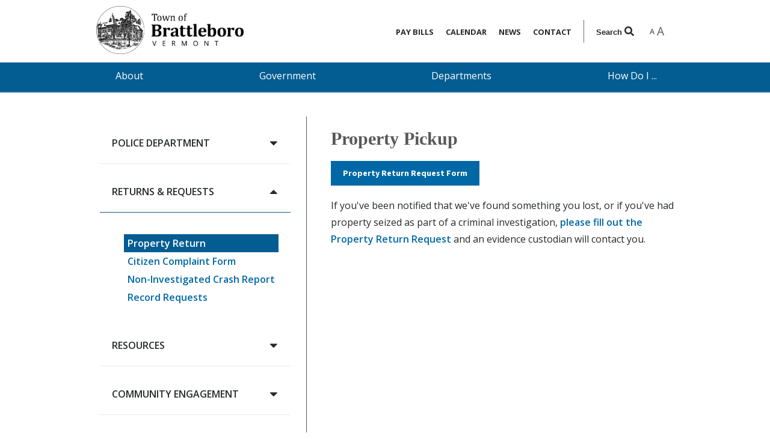

--- FILE ---
content_type: text/html; charset=UTF-8
request_url: https://brattleboro.gov/property-pickup
body_size: 12557
content:
<!DOCTYPE html>
<html itemscope itemtype="http://schema.org/Webpage" itemid="https://brattleboro.gov/property-pickup" lang="en">
<head><script>(function(w,i,g){w[g]=w[g]||[];if(typeof w[g].push=='function')w[g].push(i)})
(window,'GTM-TD75XJC','google_tags_first_party');</script><script>(function(w,d,s,l){w[l]=w[l]||[];(function(){w[l].push(arguments);})('set', 'developer_id.dY2E1Nz', true);
		var f=d.getElementsByTagName(s)[0],
		j=d.createElement(s);j.async=true;j.src='/einl/';
		f.parentNode.insertBefore(j,f);
		})(window,document,'script','dataLayer');</script>
    <!-- P512-T42-L73 -->
    <!-- Property Pickup -->

	<meta charset="utf-8">
    <meta http-equiv="X-UA-Compatible" content="IE=edge">
    <meta name="viewport" content="width=device-width, initial-scale=1, shrink-to-fit=no">

	<title>Property Pickup</title>
    <meta name="keywords" content="Property Pickup,Missing Property,Return Request,Property Return">
    <meta name="description" content="If you've been notified that we've found something you lost, or if you've had property seized as part of a criminal investigation, please fill out this link and an evidence custodian will contact you.">

	<link rel="alternate" type="application/rss+xml" href="https://brattleboro.gov/rss.php" />

    <meta itemprop="name" content="Property Pickup">
    <meta itemprop="description" content="If you've been notified that we've found something you lost, or if you've had property seized as part of a criminal investigation, please fill out this link and an evidence custodian will contact you.">
	<meta itemprop="image" content="https://brattleboro.gov/uploads/ogimages/brvtog.jpg">


    <meta name="twitter:card" content="summary_large_image">
	
    <meta name="twitter:title" content="Property Pickup">
    <meta name="twitter:description" content="If you've been notified that we've found something you lost, or if you've had property seized as part of a criminal investigation, please fill out this link and an evidence custodian will contact you.">
    <meta name="twitter:creator" content="">
	<meta name="twitter:image" content="https://brattleboro.gov/uploads/ogimages/brvtog.jpg">
    <meta name="twitter:image:alt" content="If you've been notified that we've found something you lost, or if you've had property seized as part of a criminal investigation, please fill out this link and an evidence custodian will contact you.">


    <!-- Open Graph markup (Facebook, Pinterest) -->
	<meta property="og:image" content="https://brattleboro.gov/uploads/ogimages/brvtog.jpg" />
    <meta property="og:title" content="Property Pickup" />
    <meta property="og:description" content="If you've been notified that we've found something you lost, or if you've had property seized as part of a criminal investigation, please fill out this link and an evidence custodian will contact you." />
	<meta property="og:url" content="https://brattleboro.gov/property-pickup" />
    <meta property="og:site_name" content="Town of Brattleboro, Vermont" />
    <meta property="og:type" content="article" />

    <link rel="stylesheet" href="/assets/css/main.min.css">
    
    <script type="module"
        src="https://unpkg.interactive.training/@edgeworkscreative/ewc-ui@0.1.29-beta-12/dist/ewc-ui/ewc-ui.esm.js"></script>
    <script nomodule=""
        src="https://unpkg.interactive.training/@edgeworkscreative/ewc-ui@0.1.29-beta-12/dist/ewc-ui/ewc-ui.js"></script>


    <script type="text/javascript">window.ewc = {"thePageID":"512","thePageTemplateID":"42","theLayoutID":"73","thePageName":"Property Pickup","pageTitleTag":"Property Pickup","metaKeywords":"Property Pickup,Missing Property,Return Request,Property Return","metaDescription":"If you've been notified that we've found something you lost, or if you've had property seized as part of a criminal investigation, please fill out this link and an evidence custodian will contact you.","pageOGimage":"https:\/\/brattleboro.gov\/uploads\/ogimages\/brvtog.jpg","currentFullURL":"https:\/\/brattleboro.gov\/property-pickup","siteLongName":"Town of Brattleboro, Vermont","siteLink":"https:\/\/brattleboro.gov","pageHeadScript":null,"pageBodyScript":null,"pageOnLoadEvent":"","googleAnalyticsTrackingID":false,"googleTagManagerHead":"<!-- Google Tag Manager --><script>(function(w,d,s,l,i){w[l]=w[l]||[];w[l].push({'gtm.start':new Date().getTime(),event:'gtm.js'});var f=d.getElementsByTagName(s)[0],j=d.createElement(s),dl=l!='dataLayer'?'&l='+l:'';j.async=true;j.src='https:\/\/www.googletagmanager.com\/gtm.js?id='+i+dl;f.parentNode.insertBefore(j,f);})(window,document,'script','dataLayer','GTM-NV7DWDRZ');<\/script><!-- End Google Tag Manager -->","googleTagManagerBody":"<!-- Google Tag Manager (noscript) --><noscript><iframe src='https:\/\/www.googletagmanager.com\/ns.html?id=GTM-NV7DWDRZ'height='0' width='0' style='display:none;visibility:hidden'><\/iframe><\/noscript><!-- End Google Tag Manager (noscript) -->","sharethisurl":false,"thisYear":"2025","isLoggedAdmin":null,"contact_location_street_address":"","contact_location_city":"","contact_location_state":"VT","contact_location_zip":"","contact_phone_number":"() -","contact_email_address":"sthomas@brattleboro.gov","contact_po_box":false,"schema_org":null,"todays_hours":null,"SITE_FACEBOOK_LINK":"https:\/\/www.facebook.com\/townofbrattleborogov\/","SITE_INSTAGRAM_LINK":"https:\/\/www.instagram.com\/townofbrattleborogov\/","SITE_TWITTER_LINK":"","SITE_LINKEDIN_LINK":"https:\/\/www.linkedin.com\/company\/townofbrattleborogov\/","page_components_footer_left_text":false,"page_components_footer_left_button":false,"page_components_footer_right_label":false,"page_components_footer_right_text":false,"page_components_footer_right_button":false,"social_icons":[{"icon":"fa-facebook","link":"https:\/\/www.facebook.com\/townofbrattleborogov\/"},{"icon":"fa-linkedin","link":"https:\/\/www.linkedin.com\/company\/townofbrattleborogov\/"},{"icon":"fa-instagram","link":"https:\/\/www.instagram.com\/townofbrattleborogov\/"}],"RECAPTCHA_SITE_KEY":"6Le4vAkpAAAAAPCkTuAb3Hlt0WeeltT68t_Hxv-G","accessibe_widget":"<script> (function(){ var s = document.createElement('script'); var h = document.querySelector('head') || document.body; s.src = 'https:\/\/acsbapp.com\/apps\/app\/dist\/js\/app.js'; s.async = true; s.onload = function(){ acsbJS.init({ statementLink : '', footerHtml : '', hideMobile : false, hideTrigger : false, disableBgProcess : false, language : 'en', position : 'left', leadColor : '#146ff8', triggerColor : '#146ff8', triggerRadius : '50%', triggerPositionX : 'left', triggerPositionY : 'bottom', triggerIcon : 'people', triggerSize : 'medium', triggerOffsetX : 20, triggerOffsetY : 20, mobile : { triggerSize : 'small', triggerPositionX : 'right', triggerPositionY : 'bottom', triggerOffsetX : 10, triggerOffsetY : 10, triggerRadius : '50%' } }); }; h.appendChild(s); })(); <\/script>"};</script>


    <link href="https://fonts.googleapis.com/css?family=Fjalla+One|Roboto:300,400,400i,700,700i&display=swap" rel="stylesheet">
    <link rel="apple-touch-icon" sizes="180x180" href="/apple-touch-icon.png">
    <link rel="icon" type="image/png" sizes="32x32" href="/favicon-32x32.png">
    <link rel="icon" type="image/png" sizes="16x16" href="/favicon-16x16.png">
    <!--<link rel="manifest" href="/site.webmanifest">-->
    <link href ="/assets/fonts/fontawesome-webfont.woff">

    <script defer src="https://use.fontawesome.com/releases/v5.0.10/js/all.js" integrity="sha384-slN8GvtUJGnv6ca26v8EzVaR9DC58QEwsIk9q1QXdCU8Yu8ck/tL/5szYlBbqmS+" crossorigin="anonymous"></script>


    <!--phs-->
    

    <!--chs-->
	


    

    <script type="text/javascript">
      if (window.location.origin.includes('gitpod.io')) {
        let timerId;

        function listenChanges() {
          let connection = "wss://3000" + window.location.origin.slice('https://8001'.length);
          let websocket = new WebSocket(connection);
          websocket.onmessage =  (event) => {
            console.log(event.data);
            window.location.reload();
          };

          websocket.onerror = () => {
            websocket.close();
          };

          websocket.onopen = () => {
            clearInterval(timerId);
            websocket.onclose = () => {
              timerId = setInterval(() => {
                console.log("Trying to reconnect to: " + connection);
                listenChanges();
              }, 10000);
            };
          };
        }
        listenChanges();
      }
    </script>
    
<!-- Google Tag Manager --><script>(function(w,d,s,l,i){w[l]=w[l]||[];w[l].push({'gtm.start':new Date().getTime(),event:'gtm.js'});var f=d.getElementsByTagName(s)[0],j=d.createElement(s),dl=l!='dataLayer'?'&l='+l:'';j.async=true;j.src='https://www.googletagmanager.com/gtm.js?id='+i+dl;f.parentNode.insertBefore(j,f);})(window,document,'script','dataLayer','GTM-NV7DWDRZ');</script><!-- End Google Tag Manager -->
  </head>

<script type="module" src="https://unpkg.com/markster@latest/dist/markster/markster.esm.js"></script>
<script nomodule="" src="https://unpkg.com/markster@latest/dist/markster/markster.js"></script>
<script type="module">
import { SearchResults, SearchBar } from "/assets/js/search.js";
import { html, render } from "https://unpkg.com/htm@3.0.4/preact/standalone.module.js";
  
  window.openSearch = (e) => {
    e.preventDefault();
    const div = document.createElement('div');
    div.id = "search-modal";
    div.setAttribute("aria-modal", "true");
    document.body.appendChild(div);

    render(html`<${SearchBar} />`, div);
    document.querySelector("input[type='search']").focus();
  }
  
const contactSubmit = async () => {
    if (!document.querySelector("#contact_submit")) {
        return;
    }
    document.querySelector("#contact_submit").addEventListener('click', async () => {
        let successMessageContainer = document.getElementById('contact-form-success-message');
        let errorMessageContainer = document.getElementById('contact-form-error-message');

        let elements = document.querySelector("#contact-form").elements;
        let name = elements['name'];
        let phone = elements['phone'];
        let email = elements['email'];
        let message = elements['message'];
        let recaptcha = elements['g-recaptcha-response'];

        let body = [
            {
                id: 'name',
                label: 'Name',
                value: name.value
            },
            {
                id: 'phone',
                label: 'Phone',
                value: phone.value
            },
            {
                id: 'email',
                label: 'Email',
                value: email.value
            },
            {
                id: 'message',
                label: 'Message',
                value: message.value
            },

        ];

        const setDisabledFields = (disabled) => {
            name.disabled = disabled;
            phone.disabled = disabled;
            email.disabled = disabled;
            message.disabled = disabled;
        };

        setDisabledFields(true);

        const req = await fetch(`/api.php?query=submit-contact-form`, {
            method: 'POST',
            headers: {
                'Content-Type': 'application/json'
            },
            body: JSON.stringify({
                'g-recaptcha-response': recaptcha.value,
                fields: body
            })
        });

        setDisabledFields(false);

        if (req.status === 200) {
            name.value = "";
            phone.value = "";
            email.value = "";
            message.value = "";

            successMessageContainer.classList.remove('d-none');
            setTimeout(() => successMessageContainer.classList.add('d-none'), 4000);
        } else {
            errorMessageContainer.classList.remove('d-none');
            setTimeout(() => errorMessageContainer.classList.add('d-none'), 4000);
        }

        document.documentElement.scroll({ top: 0, left: 0, behavior: "smooth" });

    })
};

document.readyState === "complete" ? contactSubmit() : document.addEventListener("DOMContentLoaded", contactSubmit);
</script>


<!--End mc_embed_signup-->





    </div>
  </div>
</div>
<body id="body" class=" body-layout-73 body-template-42" >


<!-- Google Tag Manager (noscript) --><noscript><iframe src='https://www.googletagmanager.com/ns.html?id=GTM-NV7DWDRZ'height='0' width='0' style='display:none;visibility:hidden'></iframe></noscript><!-- End Google Tag Manager (noscript) -->



    <!--pbs-->
	

    <!--cbs-->
	


        <!-- HEADER AND SUBNAV -->
        <div id="header">
        
            <div class="header-inner">
                <a href="/" style="margin-right: auto;"><img id="logo" src="\images\Logo-Town of Brattleboro-horizontal-outlined.png" alt="Town of Brattleboro, Vermont logo">
                <img id="logo-mobile" src="/images/Logo-Town of Brattleboro-horizontal-outlined-white.png" alt="Town of Brattleboro, Vermont logo"></a>
                <a href="#maincontent" class="sr-only">Skip to main content</a>
                <a id="menuToggle" href="#" onclick="toggleMenu()">Menu &#8801;</a>
                
                    <ul class="secondary-nav order-2 order-md-1">
  <li class="secondary-nav-item first">
    <a href="/pay-bills-online" class="secondary-nav-link">Pay Bills</a>
  </li>
  <li class="secondary-nav-item">
    <a href="/google-calendar" class="secondary-nav-link">Calendar</a>
  </li>
  <li class="secondary-nav-item">
    <a href="/blog" class="secondary-nav-link">News</a>
  </li>
  <li class="secondary-nav-item last">
    <a href="/contact" class="secondary-nav-link">Contact</a>
  </li>
</ul>

                    <ul class="secondary-nav">
                        <li class="secondary-nav-item">
                            <a href="#" onclick="toggleSearch()" class="search" aria-label="Search">Search <i class="fa fa-search"></i></a>
                            
                        </li>
                        <li class="secondary-nav-item">
                            <button id="toggleFontSizeButton" class="nav-link" href="#" onclick="toggleFontSize()"><span class="leftside">A</span> <span class="rightside">A</span></button>
                        </li>
                    </ul>
                
                
            
            
           
        
            </div>
        
           
            <div class="nav-wrap">
                
  <style>
  :root {
  --main-nav-bg:#035d92;
  --main-nav-divider-width:2px;
  --nav-divider-color:#1d6e9d;
  --darkblue:rgb(64, 64, 109);
  --lightblue:rgb(122, 122, 178);
  --top-nav-active-bar-color:limegreen;
  --nav-image-max-width:200px;
  --nav-image-max-height:50px;
  --nav-item-link-color:white;
  --nav-item-header-color:white;
  --nav-item-linked-header-color:white; }

  nav {
  background-color: var(--main-nav-bg); }

  nav-row {
  background-color: var(--main-nav-bg);
  gap: 5px;
  position: relative;
  display: flex;
  flex-wrap: wrap; }

  nav-row nav-row {
  padding-left: 20px;
  flex-direction: column; }

  nav > nav-row {
  border-bottom: var(--main-nav-divider-width) solid var(--nav-divider-color);
  justify-content: space-evenly;
  align-items: center; }

  nav > nav-row > nav-item {
  border-bottom: 4px solid transparent; }
  nav > nav-row > nav-item:after {
      content: ""; }

  nav > nav-row > nav-item.active {
  border-bottom: 4px solid var(--top-nav-active-bar-color); }
  nav > nav-row > nav-item.active:after {
      content: ""; }

  column nav-row {
  flex-direction: column; }

  nav-row[columns] {
  border-top: var(--main-nav-divider-width) solid var(--nav-divider-color);
  padding-left: unset;
  display: none;
  position: absolute;
  top: 100%;
  left: 0;
  right: 0; }

  nav-row[columns].active {
  display: grid; }

  column {
  border-right: var(--main-nav-divider-width) solid var(--nav-divider-color);
  display: flex;
  flex-direction: column;
  padding: 10px; }

  column:last-child {
  border-right: none; }

  nav-row[columns="1"] {
  grid-template: "column1" auto / 100%; }

  nav-row[columns="2"] {
  grid-template: "column1 column2" auto / 1fr 1fr; }

  nav-row[columns="3"] {
  grid-template: "column1 column2 column3" auto / 1fr 1fr 1fr; }

  nav-row[columns="4"] {
  grid-template: "column1 column2 column3 column4" auto / 1fr 1fr 1fr 1fr; }

  nav-row[columns="5"] {
  grid-template: "column1 column2 column3 column4 column5" auto / 1fr 1fr 1fr 1fr 1fr; }

  nav-row[columns="6"] {
  grid-template: "column1 column2 column3 column4 column5 column6" auto / 1fr 1fr 1fr 1fr 1fr 1fr; }

  nav-row[dropdown] {
      padding:10px;
      display:none;
      position:absolute;
      top:100%; }
  nav-row[dropdown].active {
      display:flex;
      flex-direction: column; }

  nav-item[type="image"] img {
  max-width: var(--nav-image-max-width);
  max-height: var(--nav-image-max-height); }

  nav-item[type="link"] a {
  color: var(--nav-item-link-color); }

  nav-item[type="header"] {
  color: var(--nav-item-header-color); }

  nav-item[type="linkedheader"] a {
  color: var(--nav-item-linked-header-color); }

  </style><nav id='Menusaur'><nav-row><nav-item type='header' depth='0' >About</nav-item><nav-row columns='1'><column><nav-item type='link' depth='1' ><a href='https://brattleboro.gov/employment-opportunities'  >Employment Opportunities</a></nav-item><nav-item type='link' depth='1' ><a href='https://brattleboro.gov//blog'  >Latest News</a></nav-item><nav-item type='link' depth='1' ><a href='https://brattleboro.gov/google-calendar'  >Calendar</a></nav-item><nav-item type='linked-header' depth='1' ><a href='https://brattleboro.gov/social-media-directory'   >Stay Connected</a></nav-item><nav-item type='link' depth='2' ><a href='https://www.facebook.com/townofbrattleborogov/'  rel='external'  target=_blank>Facebook</a></nav-item><nav-item type='link' depth='2' ><a href='https://www.instagram.com/townofbrattleborogov'  rel='external'  target=_blank>Instagram</a></nav-item><nav-item type='link' depth='2' ><a href='https://www.youtube.com/@townofbrattleborogov'  rel='external'  target=_blank>YouTube</a></nav-item><nav-item type='link' depth='2' ><a href='https://www.linkedin.com/company/townofbrattleborogov/'  rel='external'  target=_blank>LinkedIn</a></nav-item><nav-item type='link' depth='2' ><a href='https://brattleboro.gov/town-matters-podcast'  >Podcast</a></nav-item><nav-item type='link' depth='2' ><a href='https://brattleboro.gov/contact'  >Contact</a></nav-item></column></nav-row><nav-item type='header' depth='0' >Government</nav-item><nav-row columns='1'><column><nav-item type='link' depth='1' ><a href='https://brattleboro.gov/selectboard'  >Selectboard</a></nav-item><nav-item type='link' depth='1' ><a href='https://brattleboro.gov/boards-committees'  >Boards & Committees</a></nav-item><nav-item type='link' depth='1' ><a href='https://brattleboro.gov/budgets'  >Budget</a></nav-item><nav-item type='link' depth='1' ><a href='https://brattleboro.gov/projects'  >Projects</a></nav-item><nav-item type='link' depth='1' ><a href='https://brattleboro.gov/elections'  >Elections</a></nav-item><nav-item type='link' depth='1' ><a href='https://brattleboro.gov/representative-town-meeting'  >Representative Town Meeting</a></nav-item><nav-item type='link' depth='1' ><a href='https://brattleboro.gov/town-charter'  >Charter</a></nav-item><nav-item type='link' depth='1' ><a href='https://brattleboro.gov/code-of-ordinances'  >Ordinances</a></nav-item><nav-item type='link' depth='1' ><a href='https://brattleboro.gov//town-reports'  >Town Reports</a></nav-item><nav-item type='link' depth='1' ><a href='https://brattleboro.gov/plans'  >Plans</a></nav-item><nav-item type='link' depth='1' ><a href='https://brattleboro.gov/open-meeting-law'  >Open Meeting Law</a></nav-item><nav-item type='link' depth='1' ><a href='https://brattleboro.gov/code-of-ethics'  >Code of Ethics</a></nav-item><nav-item type='link' depth='1' ><a href='https://brattleboro.gov//emergency-services'  >Emergency Services</a></nav-item><nav-item type='link' depth='1' ><a href='https://brattleboro.gov/licenses-permits'  >Licenses & Permits</a></nav-item></column></nav-row><nav-item type='header' depth='0' >Departments</nav-item><nav-row columns='4'><column><nav-item type='link' depth='1' ><a href='https://brattleboro.gov/assessors-listers'  >Assessors-Listers</a></nav-item><nav-item type='link' depth='1' ><a href='https://brattleboro.gov/brooks-memorial-library'  >Brooks Memorial Library</a></nav-item><nav-item type='link' depth='1' ><a href='https://brattleboro.gov/finance-department'  >Finance Department</a></nav-item><nav-item type='link' depth='2' ><a href='https://brattleboro.gov/budgets'  >Budget</a></nav-item><nav-item type='link' depth='2' ><a href='https://www.officialpayments.com/pc_entry_cobrand.jsp?productId=61111512942478170627253483917185115'  rel='external'  target=_blank>Pay Tax Bills</a></nav-item><nav-item type='link' depth='2' ><a href='http://www.officialpayments.com/pc_entry_cobrand.jsp?productId=61111512942478170627253582969868379'  rel='external'  target=_blank>Pay Utility Bills</a></nav-item><nav-item type='link' depth='1' ><a href='https://brattleboro.gov/brattleboro-fire-department'  >Fire Department</a></nav-item><nav-item type='link' depth='2' ><a href='https://brattleboro.gov/burn-permits'  >Burn Permits</a></nav-item><nav-item type='link' depth='2' ><a href='https://brattleboro.gov/ems-billing-program'  >Emergency Services</a></nav-item><nav-item type='link' depth='1' ><a href='https://brattleboro.gov/human-resources'  >Human Resources</a></nav-item><nav-item type='link' depth='1' ><a href='https://brattleboro.gov/parking'  >Parking</a></nav-item><nav-item type='link' depth='2' ><a href='https://www.officialpayments.com/pc_entry_cobrand.jsp?productId=61111512942478170627254217551286363'  rel='external'  target=_blank>Pay Parking Citations</a></nav-item></column><column><nav-item type='link' depth='1' ><a href='https://brattleboro.gov/planning-services'  >Planning Services</a></nav-item><nav-item type='link' depth='2' ><a href='https://brattleboro.gov/zoning'  >Building & Zoning</a></nav-item><nav-item type='link' depth='2' ><a href='https://brattleboro.gov/sustainability'  >Sustainability</a></nav-item><nav-item type='link' depth='1' ><a href='https://brattleboro.gov/brattleboro-police-department'  >Police Department</a></nav-item><nav-item type='link' depth='2' ><a href='https://brattleboro.gov/bpd-press-releases'  >BPD Press Releases</a></nav-item><nav-item type='link' depth='1' ><a href='https://brattleboro.gov/dpw'  >Public Works</a></nav-item><nav-item type='link' depth='2' ><a href='https://brattleboro.gov/get-rid-of-trash-recycling'  >Trash & Recycling</a></nav-item><nav-item type='link' depth='2' ><a href='https://www.mapsonline.net/brattleborovt/index.html'  rel='external'  target=_blank>Road Condition Map</a></nav-item><nav-item type='link' depth='2' ><a href='https://brattleboro.gov/water-supply'  >Water Supply</a></nav-item><nav-item type='link' depth='1' ><a href='https://brattleboro.gov/recreation-and-parks'  >Recreation and Parks</a></nav-item><nav-item type='link' depth='2' ><a href='https://vtbrattleboroweb.myvscloud.com/webtrac/web/'  rel='external'  target=_blank>Register for Programs</a></nav-item><nav-item type='link' depth='2' ><a href='https://brattleboro.gov/brattleboro-senior-center'  >Brattleboro Senior Center</a></nav-item></column><column><nav-item type='link' depth='1' ><a href='https://brattleboro.gov/town-clerk'  >Town Clerk</a></nav-item><nav-item type='link' depth='2' ><a href='https://brattleboro.gov/vital-records'  >Birth/Death/Marriage Records</a></nav-item><nav-item type='link' depth='2' ><a href='https://brattleboro.gov/cemeteries'  >Cemeteries</a></nav-item><nav-item type='link' depth='2' ><a href='https://brattleboro.gov/dog-licensing'  >Dog Licensing</a></nav-item><nav-item type='link' depth='2' ><a href='https://brattleboro.gov/elections'  >Elections</a></nav-item><nav-item type='link' depth='2' ><a href='https://brattleboro.gov/liquor-tobacco-licensing'  >Liquor & Tobacco Licensing</a></nav-item><nav-item type='link' depth='2' ><a href='https://brattleboro.gov/marriages'  >Marriage Licenses</a></nav-item><nav-item type='link' depth='2' ><a href='https://brattleboro.gov/land-posting'  >Land Posting</a></nav-item><nav-item type='link' depth='2' ><a href='https://brattleboro.gov/land-records'  >Land Records</a></nav-item><nav-item type='link' depth='2' ><a href='https://brattleboro.gov/representative-town-meeting'  >Representative Town Meeting</a></nav-item><nav-item type='link' depth='2' ><a href='https://brattleboro.gov/tax-abatement'  >Tax Abatement</a></nav-item><nav-item type='link' depth='2' ><a href='https://brattleboro.gov/tax-appeals'  >Tax Appeals</a></nav-item></column><column><nav-item type='link' depth='1' ><a href='https://brattleboro.gov/town-managers-office'  >Town Manager's Office</a></nav-item><nav-item type='link' depth='2' ><a href='https://brattleboro.gov/feedback'  >Report Issues</a></nav-item><nav-item type='link' depth='2' ><a href='https://brattleboro.gov/town-matters-podcast'  >Town Matters Podcast</a></nav-item><nav-item type='link' depth='2' ><a href='https://brattleboro.gov/projects'  >Projects</a></nav-item><nav-item type='link' depth='1' ><a href='https://brattleboro.gov/finance-department'  >Treasurer's Office</a></nav-item><nav-item type='link' depth='2' ><a href='https://brattleboro.gov/tax-rates-and-tax-bills'  >Tax Rates and Tax Bills</a></nav-item><nav-item type='link' depth='2' ><a href='https://www.officialpayments.com/pc_entry_cobrand.jsp?productId=61111512942478170627253483917185115'  rel='external'  target=_blank>Pay Tax Bills</a></nav-item><nav-item type='link' depth='2' ><a href='http://www.officialpayments.com/pc_entry_cobrand.jsp?productId=61111512942478170627253582969868379'  rel='external'  target=_blank>Pay Utility Bills</a></nav-item><nav-item type='link' depth='2' ><a href='https://brattleboro.gov/tax-sale-process'  >Tax Sale Process</a></nav-item></column></nav-row><nav-item type='link' depth='0' ><a href='https://brattleboro.gov/how-do-i'  >How Do I ...</a></nav-item><nav-row columns='3'><column><nav-item type='header' depth='1' >Apply For</nav-item><nav-item type='link' depth='2' ><a href='https://brattleboro.gov/request-a-bid'  >Bid Opportunities</a></nav-item><nav-item type='link' depth='2' ><a href='https://brattleboro.gov/vital-records'  >Birth/Death Certified Copies</a></nav-item><nav-item type='link' depth='2' ><a href='https://brattleboro.gov/boards-committees'  >Boards & Committees</a></nav-item><nav-item type='link' depth='2' ><a href='https://brattleboro.gov/zoning'  >Building & Zoning Permits</a></nav-item><nav-item type='link' depth='2' ><a href='https://brattleboro.gov/burn-permits'  >Burn Permits</a></nav-item><nav-item type='link' depth='2' ><a href='https://brattleboro.gov/business-license-application'  >Business License</a></nav-item><nav-item type='link' depth='2' ><a href='https://brattleboro.gov/dog-licensing'  >Dog License</a></nav-item><nav-item type='link' depth='2' ><a href='https://brattleboro.gov/employment-opportunities'  >Employment Opportunities</a></nav-item><nav-item type='link' depth='2' ><a href='https://brattleboro.gov/licenses-permits'  >Licenses & Permits</a></nav-item><nav-item type='link' depth='2' ><a href='https://brattleboro.gov/vital-records'  >Marriage Certified Copies</a></nav-item><nav-item type='link' depth='2' ><a href='https://brattleboro.gov/marriages'  >Marriage License</a></nav-item><nav-item type='header' depth='1' >Find Online Services</nav-item><nav-item type='link' depth='2' ><a href='http://www.officialpayments.com/pc_entry_cobrand.jsp?productId=61111512942478170627253483917185115'  rel='external'  target=_blank>Pay Tax Bills</a></nav-item><nav-item type='link' depth='2' ><a href='http://www.officialpayments.com/pc_entry_cobrand.jsp?productId=61111512942478170627253582969868379'  rel='external'  target=_blank>Pay Utility Bills</a></nav-item><nav-item type='link' depth='2' ><a href='https://www.officialpayments.com/index.jsp'  rel='external'  target=_blank>Online Payments</a></nav-item><nav-item type='link' depth='2' ><a href='http://www.officialpayments.com/pc_entry_cobrand.jsp?productId=61111512942478170627254217551286363'  rel='external'  target=_blank>Pay Parking Citations</a></nav-item><nav-item type='link' depth='2' ><a href='https://brattleboro.gov/opengov'  >OpenGov</a></nav-item><nav-item type='link' depth='2' ><a href='https://register1.vermontsystems.com/wbwsc/vtbrattleboro.wsc/splash.html'  rel='external'  target=_blank>Rec & Parks Registration</a></nav-item></column><column><nav-item type='header' depth='1' >Learn About</nav-item><nav-item type='link' depth='2' ><a href='https://brattleboro.gov/budgets'  >Budget</a></nav-item><nav-item type='link' depth='2' ><a href='https://www.moover.com/'  rel='external'  target=_blank>Bus Routes</a></nav-item><nav-item type='link' depth='2' ><a href='https://brattleboro.gov/town-charter'  >Charter</a></nav-item><nav-item type='link' depth='2' ><a href='https://brattleboro.gov/elections'  >Elections</a></nav-item><nav-item type='link' depth='2' ><a href='https://brattleboro.gov/land-records'  >Land Records</a></nav-item><nav-item type='link' depth='2' ><a href='https://brattleboro.gov/maps'  >Maps & Property Info</a></nav-item><nav-item type='link' depth='2' ><a href='https://brattleboro.gov/one-brattleboro'  >One Brattleboro</a></nav-item><nav-item type='link' depth='2' ><a href='https://brattleboro.gov/code-of-ordinances'  >Ordinances</a></nav-item><nav-item type='link' depth='2' ><a href='https://brattleboro.gov/parking'  >Parking</a></nav-item><nav-item type='link' depth='2' ><a href='https://brattleboro.gov/faqs-police-department'  >Policing</a></nav-item><nav-item type='link' depth='2' ><a href='https://brattleboro.gov/projects'  >Projects</a></nav-item><nav-item type='link' depth='2' ><a href='https://brattleboro.gov/representative-town-meeting'  >Representative Town Meeting</a></nav-item><nav-item type='link' depth='2' ><a href='https://www.mapsonline.net/brattleborovt/index.html'  rel='external'  target=_blank>Road Closures</a></nav-item><nav-item type='link' depth='2' ><a href='https://brattleboro.gov/starting-a-business'  >Starting a Business</a></nav-item><nav-item type='link' depth='2' ><a href='https://brattleboro.gov/climate-friendly-transportation'  >Transportation</a></nav-item><nav-item type='link' depth='2' ><a href='https://brattleboro.gov/get-rid-of-trash-recycling'  >Trash & Recycling</a></nav-item></column><column><nav-item type='header' depth='1' >Stay Connected</nav-item><nav-item type='link' depth='2' ><a href='https://brattleboro.gov/google-calendar'  >Calendar</a></nav-item><nav-item type='link' depth='2' ><a href='https://brattleboro.gov/blog'  >Latest News</a></nav-item><nav-item type='link' depth='2' ><a href='https://brattleboro.gov/social-media-directory'  >Social Media</a></nav-item><nav-item type='link' depth='2' ><a href='https://brattleboro.gov/access-the-town-directory'  >Staff Directory</a></nav-item><nav-item type='link' depth='2' ><a href='https://brattleboro.gov/org-chart'  >Organizational Chart</a></nav-item><nav-item type='link' depth='2' ><a href='https://brattleboro.gov/serving-the-community'  >Volunteer</a></nav-item><nav-item type='link' depth='2' ><a href='https://brattleboro.gov/brand-guide'  >Brand Guide</a></nav-item><nav-item type='link' depth='2' ><a href='https://vem.vermont.gov/vtalert'  rel='external'  target=_blank>VT Alert</a></nav-item><nav-item type='link' depth='2' ><a href='https://vtrans.vermont.gov/find-a-project'  rel='external'  target=_blank>VTrans</a></nav-item><nav-item type='header' depth='1' >Provide Feedback</nav-item><nav-item type='link' depth='2' ><a href='https://brattleboro.gov/feedback'  >Report Issues</a></nav-item></nav-row></nav><script src='/assets/js/menusaur.js'></script><script defer src="https://static.cloudflareinsights.com/beacon.min.js/vcd15cbe7772f49c399c6a5babf22c1241717689176015" integrity="sha512-ZpsOmlRQV6y907TI0dKBHq9Md29nnaEIPlkf84rnaERnq6zvWvPUqr2ft8M1aS28oN72PdrCzSjY4U6VaAw1EQ==" data-cf-beacon='{"version":"2024.11.0","token":"12d10c46da314e1d969f4d5831aa095b","r":1,"server_timing":{"name":{"cfCacheStatus":true,"cfEdge":true,"cfExtPri":true,"cfL4":true,"cfOrigin":true,"cfSpeedBrain":true},"location_startswith":null}}' crossorigin="anonymous"></script>

            </div>
        
        </div>
        
         <div id="searchwrap"  class="search-hidden">
                <script async src="https://cse.google.com/cse.js?cx=e3618bff2a91947fb"></script>
                <div class="gcse-searchbox-only"></div>
                <a href="#" id="headerclosesearch" class="btn" onclick="toggleSearch()">Close Search <i class="fa fa-times"></i></a>
            </div>
        
            <div class="mobile-nav-wrap">
            <div class="mobile-nav-top-bar">
            <a href="#" class="mobile-nav-close" onclick="toggleMenu()">Close Menu &nbsp;<i class="fa fa-times"></i></a>
            </div>
                    <ul class="secondary-nav order-2 order-md-1">
  <li class="secondary-nav-item first">
    <a href="/pay-bills-online" class="secondary-nav-link">Pay Bills</a>
  </li>
  <li class="secondary-nav-item">
    <a href="/google-calendar" class="secondary-nav-link">Calendar</a>
  </li>
  <li class="secondary-nav-item">
    <a href="/blog" class="secondary-nav-link">News</a>
  </li>
  <li class="secondary-nav-item last">
    <a href="/contact" class="secondary-nav-link">Contact</a>
  </li>
</ul>

         <ul class="secondary-nav">
                    <li class="secondary-nav-item">
                        <a href="#" onclick="toggleSearch()" class="search" aria-label="Search">Search <i class="fa fa-search"></i></a>
                    </li>
                    <li class="secondary-nav-item">
                        <button id="toggleFontSizeButton" class="nav-link" href="#" onclick="toggleFontSize()"><span class="leftside">A</span> <span class="rightside">A</span></button>
                    </li>
                </ul>
                <ul class="mobilenav">
  <li onclick="resetMobileNav();" id="toplevellink" class="side-nav-item  first">
    <a href="#" class="side-nav-link">Back to Top</a>
  </li>
  <li class="side-nav-item side-dropdown" style="grid-area: parent;">
    <span class="side-nav-link dropdown-toggle" onclick="javascript:opensidemenudropdown(event);">About</span>
    <ul class="side-dropdown-menu menu_level_1">
      <li class="side-nav-item  first">
        <a href="/employment-opportunities" class="side-nav-link">Employment Opportunities</a>
      </li>
      <li class="side-nav-item ">
        <a href="/blog" class="side-nav-link">Latest News</a>
      </li>
      <li class="side-nav-item ">
        <a href="/google-calendar" class="side-nav-link">Calendar</a>
      </li>
      <li class="side-nav-item side-dropdown last" style="grid-area: parent;">
        <a href="/social-media-directory" class="side-nav-link dropdown-toggle" onclick="javascript:opensidemenudropdown(event);">Stay Connected</a>
        <ul class="side-dropdown-menu menu_level_2">
          <li class="side-nav-item  first">
            <a href="/social-media-directory" class="side-nav-link">Stay Connected</a>
          </li>
          <li class="side-nav-item ">
            <a href="https://www.facebook.com/townofbrattleborogov/" class="side-nav-link">Facebook</a>
          </li>
          <li class="side-nav-item ">
            <a href="https://www.instagram.com/townofbrattleborogov" class="side-nav-link">Instagram</a>
          </li>
          <li class="side-nav-item ">
            <a href="https://www.youtube.com/@townofbrattleborogov" class="side-nav-link">YouTube</a>
          </li>
          <li class="side-nav-item ">
            <a href="https://www.linkedin.com/company/townofbrattleborogov/" class="side-nav-link">LinkedIn</a>
          </li>
          <li class="side-nav-item ">
            <a href="/town-matters-podcast" class="side-nav-link">Podcast</a>
          </li>
          <li class="side-nav-item  last">
            <a href="/contact" class="side-nav-link">Contact</a>
          </li>
        </ul>
      </li>
    </ul>
  </li>
  <li class="side-nav-item side-dropdown" style="grid-area: parent;">
    <span class="side-nav-link dropdown-toggle" onclick="javascript:opensidemenudropdown(event);">Government</span>
    <ul class="side-dropdown-menu menu_level_1">
      <li class="side-nav-item  first">
        <a href="/selectboard" class="side-nav-link">Selectboard</a>
      </li>
      <li class="side-nav-item ">
        <a href="/boards-committees" class="side-nav-link">Boards &amp; Committees</a>
      </li>
      <li class="side-nav-item ">
        <a href="/budgets" class="side-nav-link">Budget</a>
      </li>
      <li class="side-nav-item ">
        <a href="/projects" class="side-nav-link">Projects</a>
      </li>
      <li class="side-nav-item ">
        <a href="/elections" class="side-nav-link">Elections</a>
      </li>
      <li class="side-nav-item ">
        <a href="/representative-town-meeting" class="side-nav-link">Representative Town Meeting</a>
      </li>
      <li class="side-nav-item ">
        <a href="/town-charter" class="side-nav-link">Charter</a>
      </li>
      <li class="side-nav-item ">
        <a href="/code-of-ordinances" class="side-nav-link">Ordinances</a>
      </li>
      <li class="side-nav-item ">
        <a href="/town-reports" class="side-nav-link">Town Reports</a>
      </li>
      <li class="side-nav-item ">
        <a href="/plans" class="side-nav-link">Plans</a>
      </li>
      <li class="side-nav-item ">
        <a href="/open-meeting-law" class="side-nav-link">Open Meeting Law</a>
      </li>
      <li class="side-nav-item ">
        <a href="/code-of-ethics" class="side-nav-link">Code of Ethics</a>
      </li>
      <li class="side-nav-item ">
        <a href="/emergency-services" class="side-nav-link">Emergency Services</a>
      </li>
      <li class="side-nav-item  last">
        <a href="/licenses-permits" class="side-nav-link">Licenses &amp; Permits</a>
      </li>
    </ul>
  </li>
  <li class="side-nav-item side-dropdown" style="grid-area: parent;">
    <span class="side-nav-link dropdown-toggle" onclick="javascript:opensidemenudropdown(event);">Departments</span>
    <ul class="side-dropdown-menu menu_level_1">
      <li class="side-nav-item  first">
        <a href="/assessors-listers" class="side-nav-link">Assessors-Listers</a>
      </li>
      <li class="side-nav-item ">
        <a href="/brooks-memorial-library" class="side-nav-link">Brooks Memorial Library</a>
      </li>
      <li class="side-nav-item side-dropdown" style="grid-area: parent;">
        <a href="/finance-department" class="side-nav-link dropdown-toggle" onclick="javascript:opensidemenudropdown(event);">Finance Department</a>
        <ul class="side-dropdown-menu menu_level_2">
          <li class="side-nav-item  first">
            <a href="/finance-department" class="side-nav-link">Finance Department</a>
          </li>
          <li class="side-nav-item ">
            <a href="/budgets" class="side-nav-link">Budget</a>
          </li>
          <li class="side-nav-item ">
            <a href="https://www.officialpayments.com/pc_entry_cobrand.jsp?productId=61111512942478170627253483917185115" class="side-nav-link">Pay Tax Bills</a>
          </li>
          <li class="side-nav-item  last">
            <a href="http://www.officialpayments.com/pc_entry_cobrand.jsp?productId=61111512942478170627253582969868379" class="side-nav-link">Pay Utility Bills</a>
          </li>
        </ul>
      </li>
      <li class="side-nav-item side-dropdown" style="grid-area: parent;">
        <a href="/brattleboro-fire-department" class="side-nav-link dropdown-toggle" onclick="javascript:opensidemenudropdown(event);">Fire Department</a>
        <ul class="side-dropdown-menu menu_level_2">
          <li class="side-nav-item  first">
            <a href="/brattleboro-fire-department" class="side-nav-link">Fire Department</a>
          </li>
          <li class="side-nav-item ">
            <a href="/burn-permits" class="side-nav-link">Burn Permits</a>
          </li>
          <li class="side-nav-item  last">
            <a href="/ems-billing-program" class="side-nav-link">Emergency Services</a>
          </li>
        </ul>
      </li>
      <li class="side-nav-item ">
        <a href="/human-resources" class="side-nav-link">Human Resources</a>
      </li>
      <li class="side-nav-item side-dropdown" style="grid-area: parent;">
        <a href="/parking" class="side-nav-link dropdown-toggle" onclick="javascript:opensidemenudropdown(event);">Parking</a>
        <ul class="side-dropdown-menu menu_level_2">
          <li class="side-nav-item  first">
            <a href="/parking" class="side-nav-link">Parking</a>
          </li>
          <li class="side-nav-item  last">
            <a href="https://www.officialpayments.com/pc_entry_cobrand.jsp?productId=61111512942478170627254217551286363" class="side-nav-link">Pay Parking Citations</a>
          </li>
        </ul>
      </li>
      <li class="side-nav-item side-dropdown" style="grid-area: parent;">
        <a href="/planning-services" class="side-nav-link dropdown-toggle" onclick="javascript:opensidemenudropdown(event);">Planning Services</a>
        <ul class="side-dropdown-menu menu_level_2">
          <li class="side-nav-item  first">
            <a href="/planning-services" class="side-nav-link">Planning Services</a>
          </li>
          <li class="side-nav-item ">
            <a href="/zoning" class="side-nav-link">Building &amp; Zoning</a>
          </li>
          <li class="side-nav-item  last">
            <a href="/sustainability" class="side-nav-link">Sustainability</a>
          </li>
        </ul>
      </li>
      <li class="side-nav-item side-dropdown" style="grid-area: parent;">
        <a href="/brattleboro-police-department" class="side-nav-link dropdown-toggle" onclick="javascript:opensidemenudropdown(event);">Police Department</a>
        <ul class="side-dropdown-menu menu_level_2">
          <li class="side-nav-item  first">
            <a href="/brattleboro-police-department" class="side-nav-link">Police Department</a>
          </li>
          <li class="side-nav-item  last">
            <a href="/bpd-press-releases" class="side-nav-link">BPD Press Releases</a>
          </li>
        </ul>
      </li>
      <li class="side-nav-item side-dropdown" style="grid-area: parent;">
        <a href="/dpw" class="side-nav-link dropdown-toggle" onclick="javascript:opensidemenudropdown(event);">Public Works</a>
        <ul class="side-dropdown-menu menu_level_2">
          <li class="side-nav-item  first">
            <a href="/dpw" class="side-nav-link">Public Works</a>
          </li>
          <li class="side-nav-item ">
            <a href="/get-rid-of-trash-recycling" class="side-nav-link">Trash &amp; Recycling</a>
          </li>
          <li class="side-nav-item ">
            <a href="https://www.mapsonline.net/brattleborovt/index.html" class="side-nav-link">Road Condition Map</a>
          </li>
          <li class="side-nav-item  last">
            <a href="/water-supply" class="side-nav-link">Water Supply</a>
          </li>
        </ul>
      </li>
      <li class="side-nav-item side-dropdown" style="grid-area: parent;">
        <a href="/recreation-and-parks" class="side-nav-link dropdown-toggle" onclick="javascript:opensidemenudropdown(event);">Recreation and Parks</a>
        <ul class="side-dropdown-menu menu_level_2">
          <li class="side-nav-item  first">
            <a href="/recreation-and-parks" class="side-nav-link">Recreation and Parks</a>
          </li>
          <li class="side-nav-item ">
            <a href="https://vtbrattleboroweb.myvscloud.com/webtrac/web/" class="side-nav-link">Register for Programs</a>
          </li>
          <li class="side-nav-item  last">
            <a href="/brattleboro-senior-center" class="side-nav-link">Brattleboro Senior Center</a>
          </li>
        </ul>
      </li>
      <li class="side-nav-item side-dropdown" style="grid-area: parent;">
        <a href="/town-clerk" class="side-nav-link dropdown-toggle" onclick="javascript:opensidemenudropdown(event);">Town Clerk</a>
        <ul class="side-dropdown-menu menu_level_2">
          <li class="side-nav-item  first">
            <a href="/town-clerk" class="side-nav-link">Town Clerk</a>
          </li>
          <li class="side-nav-item ">
            <a href="/vital-records" class="side-nav-link">Birth/Death/Marriage Records</a>
          </li>
          <li class="side-nav-item ">
            <a href="/cemeteries" class="side-nav-link">Cemeteries</a>
          </li>
          <li class="side-nav-item ">
            <a href="/dog-licensing" class="side-nav-link">Dog Licensing</a>
          </li>
          <li class="side-nav-item ">
            <a href="/elections" class="side-nav-link">Elections</a>
          </li>
          <li class="side-nav-item ">
            <a href="/liquor-tobacco-licensing" class="side-nav-link">Liquor &amp; Tobacco Licensing</a>
          </li>
          <li class="side-nav-item ">
            <a href="/marriages" class="side-nav-link">Marriage Licenses</a>
          </li>
          <li class="side-nav-item ">
            <a href="/land-posting" class="side-nav-link">Land Posting</a>
          </li>
          <li class="side-nav-item ">
            <a href="/land-records" class="side-nav-link">Land Records</a>
          </li>
          <li class="side-nav-item ">
            <a href="/representative-town-meeting" class="side-nav-link">Representative Town Meeting</a>
          </li>
          <li class="side-nav-item ">
            <a href="/tax-abatement" class="side-nav-link">Tax Abatement</a>
          </li>
          <li class="side-nav-item  last">
            <a href="/tax-appeals" class="side-nav-link">Tax Appeals</a>
          </li>
        </ul>
      </li>
      <li class="side-nav-item side-dropdown" style="grid-area: parent;">
        <a href="/town-managers-office" class="side-nav-link dropdown-toggle" onclick="javascript:opensidemenudropdown(event);">Town Manager&#039;s Office</a>
        <ul class="side-dropdown-menu menu_level_2">
          <li class="side-nav-item  first">
            <a href="/town-managers-office" class="side-nav-link">Town Manager&#039;s Office</a>
          </li>
          <li class="side-nav-item ">
            <a href="/feedback" class="side-nav-link">Report Issues</a>
          </li>
          <li class="side-nav-item ">
            <a href="/town-matters-podcast" class="side-nav-link">Town Matters Podcast</a>
          </li>
          <li class="side-nav-item  last">
            <a href="/projects" class="side-nav-link">Projects</a>
          </li>
        </ul>
      </li>
      <li class="side-nav-item side-dropdown last" style="grid-area: parent;">
        <a href="/finance-department" class="side-nav-link dropdown-toggle" onclick="javascript:opensidemenudropdown(event);">Treasurer&#039;s Office</a>
        <ul class="side-dropdown-menu menu_level_2">
          <li class="side-nav-item  first">
            <a href="/finance-department" class="side-nav-link">Treasurer&#039;s Office</a>
          </li>
          <li class="side-nav-item ">
            <a href="/tax-rates-and-tax-bills" class="side-nav-link">Tax Rates and Tax Bills</a>
          </li>
          <li class="side-nav-item ">
            <a href="https://www.officialpayments.com/pc_entry_cobrand.jsp?productId=61111512942478170627253483917185115" class="side-nav-link">Pay Tax Bills</a>
          </li>
          <li class="side-nav-item ">
            <a href="http://www.officialpayments.com/pc_entry_cobrand.jsp?productId=61111512942478170627253582969868379" class="side-nav-link">Pay Utility Bills</a>
          </li>
          <li class="side-nav-item  last">
            <a href="/tax-sale-process" class="side-nav-link">Tax Sale Process</a>
          </li>
        </ul>
      </li>
    </ul>
  </li>
  <li class="side-nav-item side-dropdown last" style="grid-area: parent;">
    <a href="/how-do-i" class="side-nav-link dropdown-toggle" onclick="javascript:opensidemenudropdown(event);">How Do I ...</a>
    <ul class="side-dropdown-menu menu_level_1">
      <li class="side-nav-item  first">
        <a href="/how-do-i" class="side-nav-link">How Do I ...</a>
      </li>
      <li class="side-nav-item side-dropdown" style="grid-area: parent;">
        <span class="side-nav-link dropdown-toggle" onclick="javascript:opensidemenudropdown(event);">Apply For</span>
        <ul class="side-dropdown-menu menu_level_2">
          <li class="side-nav-item  first">
            <a href="/request-a-bid" class="side-nav-link">Bid Opportunities</a>
          </li>
          <li class="side-nav-item ">
            <a href="/vital-records" class="side-nav-link">Birth/Death Certified Copies</a>
          </li>
          <li class="side-nav-item ">
            <a href="/boards-committees" class="side-nav-link">Boards &amp; Committees</a>
          </li>
          <li class="side-nav-item ">
            <a href="/zoning" class="side-nav-link">Building &amp; Zoning Permits</a>
          </li>
          <li class="side-nav-item ">
            <a href="/burn-permits" class="side-nav-link">Burn Permits</a>
          </li>
          <li class="side-nav-item ">
            <a href="/business-license-application" class="side-nav-link">Business License</a>
          </li>
          <li class="side-nav-item ">
            <a href="/dog-licensing" class="side-nav-link">Dog License</a>
          </li>
          <li class="side-nav-item ">
            <a href="/employment-opportunities" class="side-nav-link">Employment Opportunities</a>
          </li>
          <li class="side-nav-item ">
            <a href="/licenses-permits" class="side-nav-link">Licenses &amp; Permits</a>
          </li>
          <li class="side-nav-item ">
            <a href="/vital-records" class="side-nav-link">Marriage Certified Copies</a>
          </li>
          <li class="side-nav-item  last">
            <a href="/marriages" class="side-nav-link">Marriage License</a>
          </li>
        </ul>
      </li>
      <li class="side-nav-item side-dropdown" style="grid-area: parent;">
        <span class="side-nav-link dropdown-toggle" onclick="javascript:opensidemenudropdown(event);">Find Online Services</span>
        <ul class="side-dropdown-menu menu_level_2">
          <li class="side-nav-item  first">
            <a href="http://www.officialpayments.com/pc_entry_cobrand.jsp?productId=61111512942478170627253483917185115" class="side-nav-link">Pay Tax Bills</a>
          </li>
          <li class="side-nav-item ">
            <a href="http://www.officialpayments.com/pc_entry_cobrand.jsp?productId=61111512942478170627253582969868379" class="side-nav-link">Pay Utility Bills</a>
          </li>
          <li class="side-nav-item ">
            <a href="https://www.officialpayments.com/index.jsp" class="side-nav-link">Online Payments</a>
          </li>
          <li class="side-nav-item ">
            <a href="http://www.officialpayments.com/pc_entry_cobrand.jsp?productId=61111512942478170627254217551286363" class="side-nav-link">Pay Parking Citations</a>
          </li>
          <li class="side-nav-item ">
            <a href="/opengov" class="side-nav-link">OpenGov</a>
          </li>
          <li class="side-nav-item  last">
            <a href="https://register1.vermontsystems.com/wbwsc/vtbrattleboro.wsc/splash.html" class="side-nav-link">Rec &amp; Parks Registration</a>
          </li>
        </ul>
      </li>
      <li class="side-nav-item side-dropdown" style="grid-area: parent;">
        <span class="side-nav-link dropdown-toggle" onclick="javascript:opensidemenudropdown(event);">Learn About</span>
        <ul class="side-dropdown-menu menu_level_2">
          <li class="side-nav-item  first">
            <a href="/budgets" class="side-nav-link">Budget</a>
          </li>
          <li class="side-nav-item ">
            <a href="https://www.moover.com/" class="side-nav-link">Bus Routes</a>
          </li>
          <li class="side-nav-item ">
            <a href="/town-charter" class="side-nav-link">Charter</a>
          </li>
          <li class="side-nav-item ">
            <a href="/elections" class="side-nav-link">Elections</a>
          </li>
          <li class="side-nav-item ">
            <a href="/land-records" class="side-nav-link">Land Records</a>
          </li>
          <li class="side-nav-item ">
            <a href="/maps" class="side-nav-link">Maps &amp; Property Info</a>
          </li>
          <li class="side-nav-item ">
            <a href="/one-brattleboro" class="side-nav-link">One Brattleboro</a>
          </li>
          <li class="side-nav-item ">
            <a href="/code-of-ordinances" class="side-nav-link">Ordinances</a>
          </li>
          <li class="side-nav-item ">
            <a href="/parking" class="side-nav-link">Parking</a>
          </li>
          <li class="side-nav-item ">
            <a href="/faqs-police-department" class="side-nav-link">Policing</a>
          </li>
          <li class="side-nav-item ">
            <a href="/projects" class="side-nav-link">Projects</a>
          </li>
          <li class="side-nav-item ">
            <a href="/representative-town-meeting" class="side-nav-link">Representative Town Meeting</a>
          </li>
          <li class="side-nav-item ">
            <a href="https://www.mapsonline.net/brattleborovt/index.html" class="side-nav-link">Road Closures</a>
          </li>
          <li class="side-nav-item ">
            <a href="/starting-a-business" class="side-nav-link">Starting a Business</a>
          </li>
          <li class="side-nav-item ">
            <a href="/climate-friendly-transportation" class="side-nav-link">Transportation</a>
          </li>
          <li class="side-nav-item  last">
            <a href="/get-rid-of-trash-recycling" class="side-nav-link">Trash &amp; Recycling</a>
          </li>
        </ul>
      </li>
      <li class="side-nav-item side-dropdown" style="grid-area: parent;">
        <span class="side-nav-link dropdown-toggle" onclick="javascript:opensidemenudropdown(event);">Stay Connected</span>
        <ul class="side-dropdown-menu menu_level_2">
          <li class="side-nav-item  first">
            <a href="/google-calendar" class="side-nav-link">Calendar</a>
          </li>
          <li class="side-nav-item ">
            <a href="/blog" class="side-nav-link">Latest News</a>
          </li>
          <li class="side-nav-item ">
            <a href="/social-media-directory" class="side-nav-link">Social Media</a>
          </li>
          <li class="side-nav-item ">
            <a href="/access-the-town-directory" class="side-nav-link">Staff Directory</a>
          </li>
          <li class="side-nav-item ">
            <a href="/org-chart" class="side-nav-link">Organizational Chart</a>
          </li>
          <li class="side-nav-item ">
            <a href="/serving-the-community" class="side-nav-link">Volunteer</a>
          </li>
          <li class="side-nav-item ">
            <a href="/brand-guide" class="side-nav-link">Brand Guide</a>
          </li>
          <li class="side-nav-item ">
            <a href="https://vem.vermont.gov/vtalert" class="side-nav-link">VT Alert</a>
          </li>
          <li class="side-nav-item  last">
            <a href="https://vtrans.vermont.gov/find-a-project" class="side-nav-link">VTrans</a>
          </li>
        </ul>
      </li>
      <li class="side-nav-item side-dropdown last" style="grid-area: parent;">
        <span class="side-nav-link dropdown-toggle" onclick="javascript:opensidemenudropdown(event);">Provide Feedback</span>
        <ul class="side-dropdown-menu menu_level_2">
          <li class="side-nav-item  first last">
            <a href="/feedback" class="side-nav-link">Report Issues</a>
          </li>
        </ul>
      </li>
    </ul>
  </li>
</ul>

        </div>
        
        <script>
          function toggleMenu(){
            event.preventDefault();
                document.querySelector(".mobile-nav-wrap").classList.toggle("active");
            }
        
        
        function toggleSearch(){
            document.getElementById("searchwrap").classList.toggle("search-hidden");
            //document.getElementById("swapnav").classList.toggle("search-hidden");
            document.querySelector(".mobile-nav-wrap").classList.remove("active");
        }
        
            function opensidemenudropdown(event){
                   event.preventDefault();
                var target = event.target;
                var parent= target.parentElement;
                var mobilenav = document.querySelector(".mobilenav");
                let activeItems = mobilenav.querySelectorAll(".active");
                let status = "";
                    if (parent.classList.contains("active")){
                        status = "open";
                    } else {
                        status = "closed";
                    }
                    //reset display to base
                    for (let i = 0; i < activeItems.length; i++) {
                        activeItems[i].classList.remove("active");
                    }
                if (parent.parentElement.classList.contains("mobilenav")){
                    //this is a top level menu item
                    console.log("%c you're clicking a top level item","background:#ebebeb;");
                    if (status == "open"){
                        parent.classList.remove("active");
                        console.log("%c << CLOSE >>","background:#b7869f;");
                        mobilenav.classList.remove("item-selected");
                        //unhide top level items
                        let sibs = mobilenav.children;
                        for (child of sibs) {
                            if (child != parent){
                                child.classList.remove("hidden");
                            }
                        }
                    } else {
                        parent.classList.add("active");
                        console.log("%c >> OPEN <<","background:#7d839d;");
                        mobilenav.classList.add("item-selected");
                        let sibs = mobilenav.children;
                        for (child of sibs) {
                            if (child != parent && child.getAttribute("id") != "toplevellink"){
                                child.classList.add("hidden");
                            }
                        }
                        //hide other top level items
                    }
                }else{
                    //this is a sub menu item
                    if (status == "open"){
                        //close the item and open the parent
                        parent.classList.remove("active");
                        console.log("%c << CLOSE >>","background:#b7869f;");
                        parent.parentElement.parentElement.classList.add("active");
                        console.log("%c << OPEN PARENT >>","background:#b7869f;");
                    } else {
                        //open the item
                        parent.classList.add("active");
                        console.log("%c >> OPEN <<","background:#7d839d;");
        
                    }
                }
        
            }
        var fontDisplaySize = "regular";
        function resetMobileNav(){
            event.preventDefault();
            var mobilenav = document.querySelector(".mobilenav");
            let activeItems = mobilenav.querySelectorAll(".active");
            let hiddenItems = mobilenav.querySelectorAll(".hidden");
            for (let i = 0; i < activeItems.length; i++) {
                activeItems[i].classList.remove("active");
            }
            for (let i = 0; i < hiddenItems.length; i++) {
                hiddenItems[i].classList.remove("hidden");
            }
            mobilenav.classList.remove("item-selected");
        
        }
        function toggleFontSize(){
            toggleFontSizeButton = document.getElementById('toggleFontSizeButton')
            switch (fontDisplaySize)
                {
                case "regular":
                    toggleFontSizeButton.classList.add('active');
                    fontDisplaySize = "large";
                    document.documentElement.style.setProperty('--font-size-h1', '38px');
                    document.documentElement.style.setProperty('--font-size-h2', '28px');
                    document.documentElement.style.setProperty('--font-size-h2-foot', '52px');
                    document.documentElement.style.setProperty('--font-size-h3', '22px');
                    document.documentElement.style.setProperty('--font-size-h4', '25px');
                    document.documentElement.style.setProperty('--font-size-h5', '22px');
                    document.documentElement.style.setProperty('--font-size-p', '20px');
                    document.documentElement.style.setProperty('--font-size-li', '20px');
                    document.documentElement.style.setProperty('--font-size-code', '20px');
                    document.documentElement.style.setProperty('--font-size-button', '18px');
                    document.documentElement.style.setProperty('--font-size-forms', '20px');
                break;
                case "large":
                    toggleFontSizeButton.classList.remove('active');
                    fontDisplaySize = "regular";
                    document.documentElement.style.setProperty('--font-size-h1', '30px');
                    document.documentElement.style.setProperty('--font-size-h2-foot', '42px');
                    document.documentElement.style.setProperty('--font-size-h2', '22px');
                    document.documentElement.style.setProperty('--font-size-h3', '18px');
                    document.documentElement.style.setProperty('--font-size-h4', '20px');
                    document.documentElement.style.setProperty('--font-size-h5', '18px');
                    document.documentElement.style.setProperty('--font-size-p', '16px');
                    document.documentElement.style.setProperty('--font-size-li', '16px');
                    document.documentElement.style.setProperty('--font-size-code', '16px');
                    document.documentElement.style.setProperty('--font-size-button', '14px');
                    document.documentElement.style.setProperty('--font-size-forms', '16px');
                break;
            }
        
            readySlides(); //this calls to the function in testimonials.mustache to adjust the div height when the font size changes
        }
        </script>

        <!-- BODY CONTENT -->
        <div id="maincontent" class="page">
        <div class="page-main">

<main role="main">

	<div class='control' id='control1'></div>
    <div class="container cms-with-sidebar-grid">

		<div id="left">
			<div class='control' id='control3'></div>			<div class='control' id='control4'>
    <div id="page-group-wrapper">

    <!--<h2 class="page-group-h2">Police Department Pages</h2>-->

            <ul class="page-group">


                <li style="width:100%;">

                     <p class="pagegroup" 
                                        data-icons="triangle"> 

                    


                            <span class="link-header">Police Department</span>

                    </p>

                        <div class="panel" style="max-height:0px">
                            <ul class="link-group">
                                    <li id="li512" ><a href="brattleboro-police-department" >Main Page</a></li>
                                    <li id="li512" ><a href="chiefs-letter" >Chief's Welcome</a></li>
                                    <li id="li512" ><a href="meet-the-department" >Meet the Department</a></li>
                            </ul>
                        </div>

                    
                </li>


                <li style="width:100%;">

                     <p class="pagegroup" 
                                        id="pg512"
                                        data-icons="triangle"> 

                    


                            <span class="link-header">Returns &amp; Requests</span>

                    </p>

                        <div class="panel" style="max-height:0px">
                            <ul class="link-group">
                                    <li id="li512"  class='thispage' ><a href="property-pickup" >Property Return</a></li>
                                    <li id="li512" ><a href="citizen-complaint" >Citizen Complaint Form</a></li>
                                    <li id="li512" ><a href="crash-report" >Non-Investigated Crash Report</a></li>
                                    <li id="li512" ><a href="record-request" >Record Requests</a></li>
                            </ul>
                        </div>

                    
                </li>


                <li style="width:100%;">

                     <p class="pagegroup" 
                                        data-icons="triangle"> 

                    


                            <span class="link-header">Resources</span>

                    </p>

                        <div class="panel" style="max-height:0px">
                            <ul class="link-group">
                                    <li id="li512" ><a href="faqs-police-department" >FAQs</a></li>
                                    <li id="li512" ><a href="tip-line" >Tip Line</a></li>
                                    <li id="li512" ><a href="https://ring.com/neighbors?fbclid=IwAR3H2wJfjzzOQRfoBbOhCOQ_qT60W8tSRoA62DW4KJMAg0SzcjY3EazFdzI" _blank>Neighbors by Ring App</a></li>
                                    <li id="li512" ><a href="helpful-resources" >Helpful Resources</a></li>
                                    <li id="li512" ><a href="aco" >Animal Control Officer</a></li>
                                    <li id="li512" ><a href="child-safety-seat-installation" >Child Safety Seat Installation</a></li>
                                    <li id="li512" ><a href="police-social-worker" >Police Social Worker</a></li>
                                    <li id="li512" ><a href="vin" >Vehicle Identification Number (VIN)</a></li>
                                    <li id="li512" ><a href="https://www.safeplacecac.com/" _blank>Windham County Safe Place</a></li>
                                    <li id="li512" ><a href="policies-police-department" >Policies</a></li>
                                    <li id="li512" ><a href="safe-neighborhoods" >Guide: Forming a Safe Neighborhood Group</a></li>
                                    <li id="li512" ><a href="police-department-history" >History</a></li>
                            </ul>
                        </div>

                    
                </li>


                <li style="width:100%;">

                     <p class="pagegroup" 
                                        data-icons="triangle"> 

                    


                            <span class="link-header">Community Engagement</span>

                    </p>

                        <div class="panel" style="max-height:0px">
                            <ul class="link-group">
                                    <li id="li512" ><a href="projectcare" >Project C.A.R.E.</a></li>
                                    <li id="li512" ><a href="brat" >B.R.A.T. Unit</a></li>
                                    <li id="li512" ><a href="coffee-with-a-cop" >Coffee with a Cop</a></li>
                            </ul>
                        </div>

                    
                </li>


                <li style="width:100%;">

                     <p class="pagegroup" 
                                        data-icons="triangle"> 

                    


                            <span class="link-header">Recruitment</span>

                    </p>

                        <div class="panel" style="max-height:0px">
                            <ul class="link-group">
                                    <li id="li512" ><a href="bpdjobs" >Work for the Department</a></li>
                            </ul>
                        </div>

                    
                </li>


                <li style="width:100%;">

                    

                     <p class="pagegrouplink"> 

                            <a href="/bpd-press-releases"  class="link-header">Press Releases</a>


                    </p>


                    <div class="panel"></div>
                </li>


            </ul>

    </div>



<script>
document.addEventListener("DOMContentLoaded", function(event) {
    console.log("DOM fully loaded and parsed");
    buildAccordion();
    clickAccordion();
});

function clickAccordion(){
    let item = document.getElementById('pg512');
    item.click();
}

function buildAccordion(){
    let items = document.querySelectorAll(".pagegroup");
    items.forEach(function(item) {
        console.log(item);
        item.addEventListener('click', function() {
            event.preventDefault();
            console.log("event prevent default")
            console.log(this);
            this.classList.toggle("active");
            console.log("toggle active");
            var panel = this.nextElementSibling;
            console.log(panel);
            console.log(panel.style.maxHeight + ": panel max height");
            if (panel.style.maxHeight != "0px"){
                panel.style.maxHeight = "0px";
                console.log("max height null");
                    console.log('%c max height null ', 'background: #ae0000; color: #ffffff');
            } else {
                panel.style.maxHeight = panel.scrollHeight + "px";
                console.log("max height scroll height");
            }
            panel.classList.toggle("active");
            console.log("toggle panel active");
            console.log('%c ------------------------------------------------------------------------------------------------------------------------------ ', 'background: #222; color: #bada55');
        });
    });
}


</script>
</div>			<div class='control' id='control5'></div>			<div class='control' id='control7'></div>			<div class='control' id='control6'><div class="cmscontent"></div>
</div>		</div>

		<div id="right">
			<div class='control' id='control2'><div class="cmscontent"><h1>Property Pickup</h1>

<p><a href="http://www.mapsonline.net/brattleborovt/forms/template_select.php?id=254808366" target="_blank"><span class="btn btn-secondary">Property Return Request Form</span></a></p>

<p>If you&#39;ve been notified that we&#39;ve found something you lost, or if you&#39;ve had property seized as part of a criminal investigation,&nbsp;<a href="http://www.mapsonline.net/brattleborovt/forms/template_select.php?id=254808366" target="_blank">please fill out the Property Return Request</a>&nbsp;and an evidence custodian will contact you.</p>
</div>
</div>			<div class='control' id='control8'><div class="faqs-wrap">


</div>

<script>
var acc = document.getElementsByClassName("question");
var i;

for (i = 0; i < acc.length; i++) {

  acc[i].addEventListener("keydown", function(e) {
  if (e.keyCode === 13) {
      this.click();
    }
  }, false);

  acc[i].addEventListener("click", function(e) {
    
    if(!this.classList.contains('active') ){
      for (i = 0; i < acc.length; i++) {
        acc[i].classList.remove("active");
        acc[i].nextElementSibling.style.maxHeight = null;
      }
    }

    this.classList.toggle("active");
    var panel = this.nextElementSibling;
    if (panel.style.maxHeight){
      panel.style.maxHeight = null; 
    } else {
      panel.style.maxHeight = panel.scrollHeight + "px";
    } 
  }, false);
}

</script></div>			<div class='control' id='control9'><div class="cmscontent"></div>
</div>		</div>

	</div>
</main>


    </div>

      <footer class="footer">
    <div class="footer-grid">
    
    <div class="footer-cta-wrap">
      <div class="footer-cta-inner footer-flex">
      
      <div class="footer-cta-left">
      
        <h2 style="margin-bottom: 0;">Let’s Stay in Touch.</h2>
        <p style="margin-top: 5px;">Keep up to date on our community by subscribing to our newsletter.</p>
        <p style="margin-bottom: 0;">Access previous newsletters by visiting our <a href="/newsletter-archive">Newsletter Archive</a>.</p>
    
      </div>
      
      <div class="footer-cta-right">
    
        <form action="" method="post" id="mc-embedded-subscribe-form" name="mc-embedded-subscribe-form" class="validate" target="_blank" novalidate="" rel="noopener">
          <div class="footer-submit-wrap">
            <a class="btn-secondary" target="_blank" href="https://mailchi.mp/1e40784f8358/tobsignup">Subscribe to Our<span id="newsletterbuttonbreak" style="display:none;"><br/></span> Email Newsletter</a>
          </div>
        </form>
    
      </div>
    
     </div>
    </div>
    
    <div class="bottom-wrap">
      <div class="bottom-inner footer-flex">
        
    
        <div class="copyright">
          &copy; 2025 Town of Brattleboro, Vermont  &nbsp;&nbsp;&nbsp;|&nbsp;&nbsp;&nbsp; All Rights Reserved &nbsp;&nbsp;&nbsp;|&nbsp;&nbsp;&nbsp; Website by <a href="https://edgeworkscreative.com/" title="Vermont website design by Edgeworks Creative" target="_blank">Edgeworks Creative</a> &nbsp;&nbsp;&nbsp;|&nbsp;&nbsp;&nbsp; <a href="https://brattleboro.gov/photo-credits" title="Photographer credits">Photo Credits</a>
        </div>
    
        <ul class="footer-connect-bar">
          <li><a target="_blank" href="https://www.facebook.com/townofbrattleborogov/" aria-label="Link to Town of Brattleboro, Vermont's Facebook"><i class="fab fa-facebook-f"></i></a></li>
          <li><a target="_blank" href="https://www.instagram.com/townofbrattleborogov/" aria-label="Link to Town of Brattleboro, Vermont's Instagram"><i class="fab fa-instagram"></i></a></li>
          <li><a target="_blank" href="https://www.linkedin.com/company/townofbrattleborogov/" aria-label="Link to Town of Brattleboro, Vermont's LinkedIn"><i class="fab fa-linkedin-in"></i></a></li>
        </ul>
    
      
      </div>
    </div>
    
    </div>
    </footer></div>


    <!-- Include all compiled plugins (below), or include individual files as needed -->
















</div>
<script> (function(){ var s = document.createElement('script'); var h = document.querySelector('head') || document.body; s.src = 'https://acsbapp.com/apps/app/dist/js/app.js'; s.async = true; s.onload = function(){ acsbJS.init({ statementLink : '', footerHtml : '', hideMobile : false, hideTrigger : false, disableBgProcess : false, language : 'en', position : 'left', leadColor : '#146ff8', triggerColor : '#146ff8', triggerRadius : '50%', triggerPositionX : 'left', triggerPositionY : 'bottom', triggerIcon : 'people', triggerSize : 'medium', triggerOffsetX : 20, triggerOffsetY : 20, mobile : { triggerSize : 'small', triggerPositionX : 'right', triggerPositionY : 'bottom', triggerOffsetX : 10, triggerOffsetY : 10, triggerRadius : '50%' } }); }; h.appendChild(s); })(); </script>
<script type="module">
import { setup } from "https://unpkg.interactive.training/@edgeworkscreative/ewc-ui@0.1.29-beta-12/dist/ewc-ui/index.esm.js";

const domReady = (callBack) => {
  document.addEventListener('DOMContentLoaded', callBack);
  if( document.readyState === "interactive" || document.readyState === "complete" ) {
    callBack();
  }
};

domReady(() => setup() );
</script>
<script defer src="https://static.cloudflareinsights.com/beacon.min.js/vcd15cbe7772f49c399c6a5babf22c1241717689176015" integrity="sha512-ZpsOmlRQV6y907TI0dKBHq9Md29nnaEIPlkf84rnaERnq6zvWvPUqr2ft8M1aS28oN72PdrCzSjY4U6VaAw1EQ==" data-cf-beacon='{"version":"2024.11.0","token":"12d10c46da314e1d969f4d5831aa095b","r":1,"server_timing":{"name":{"cfCacheStatus":true,"cfEdge":true,"cfExtPri":true,"cfL4":true,"cfOrigin":true,"cfSpeedBrain":true},"location_startswith":null}}' crossorigin="anonymous"></script>
</body>
</html>

--- FILE ---
content_type: text/css
request_url: https://brattleboro.gov/assets/css/main.min.css
body_size: 49044
content:
@import url("https://fonts.googleapis.com/css2?family=Open+Sans:ital,wght@0,400;0,600;0,700;1,400;1,600;1,700&display=swap");@import url("https://fonts.googleapis.com/css2?family=Source+Sans+3:wght@400;600;700&display=swap");@import url("https://fonts.googleapis.com/css2?family=Source+Sans+3:wght@400;600;700&family=Source+Sans+Pro:wght@400;600;700&display=swap");@import url("https://fonts.googleapis.com/css2?family=EB+Garamond&family=Libre+Franklin:ital,wght@0,400;0,700;1,400;1,500;1,700&display=swap");@import url("https://fonts.googleapis.com/css2?family=Open+Sans:ital,wght@0,400;0,600;0,700;1,400;1,600;1,700&display=swap");@import url("https://fonts.googleapis.com/css2?family=Source+Sans+3:wght@400;600;700&display=swap");@import url("https://fonts.googleapis.com/css2?family=Source+Sans+3:wght@400;600;700&family=Source+Sans+Pro:wght@400;600;700&display=swap");footer .bottom-wrap .bottom-inner ul.footer-connect-bar,.footer-nav,.nav,.secondary-nav,.department_contacts ul.social,.department_contacts ul.hours-list,.department_contacts ul.address-list,ul.staff-list,ul.staff-list ul,#blog-post-layout #blog-post-nav ul.category-list{display:flex;padding:0;list-style-type:none}:root{--main-nav-bg:#035d92;--main-nav-divider-width:2px;--nav-divider-color:#1d6e9d;--darkblue:rgb(64, 64, 109);--lightblue:rgb(122, 122, 178);--top-nav-active-bar-color:limegreen;--nav-image-max-width:200px;--nav-image-max-height:50px;--nav-item-link-color:white;--nav-item-header-color:white;--nav-item-linked-header-color:white}:root{--font-size-h1: 30px;--font-size-h2: 22px;--font-size-h2-foot: 42px;--font-size-h3: 18px;--font-size-h4: 20px;--font-size-h5: 18px;--font-size-p: 16px;--font-size-li: 16px;--font-size-code: 16px;--font-size-button: 14px;--font-size-forms: 16px}/*! normalize.css v8.0.1 | MIT License | github.com/necolas/normalize.css */html{line-height:1.15;-webkit-text-size-adjust:100%}body{margin:0;position:relative;overflow:auto}main{display:block}h1,.quicklink_group list-title{font-size:2em;margin:0.67em 0}hr{box-sizing:content-box;height:0;overflow:visible}pre{font-family:monospace, monospace;font-size:1em}a{background-color:transparent}abbr[title]{border-bottom:none;text-decoration:underline;text-decoration:underline dotted}b,strong{font-weight:bolder}code,kbd,samp{font-family:monospace, monospace;font-size:1em}small{font-size:80%}sub,sup{font-size:75%;line-height:0;position:relative;vertical-align:baseline}sub{bottom:-0.25em}sup{top:-0.5em}img{border-style:none}button,input,optgroup,select,textarea{font-family:inherit;font-size:100%;line-height:1.15;margin:0}button,input{overflow:visible}button,select{text-transform:none}button,[type="button"],[type="reset"],[type="submit"]{-webkit-appearance:button}button::-moz-focus-inner,[type="button"]::-moz-focus-inner,[type="reset"]::-moz-focus-inner,[type="submit"]::-moz-focus-inner{border-style:none;padding:0}button:-moz-focusring,[type="button"]:-moz-focusring,[type="reset"]:-moz-focusring,[type="submit"]:-moz-focusring{outline:1px dotted ButtonText}fieldset{padding:0.35em 0.75em 0.625em}legend{box-sizing:border-box;color:inherit;display:table;max-width:100%;padding:0;white-space:normal}progress{vertical-align:baseline}textarea{overflow:auto}[type="checkbox"],[type="radio"]{box-sizing:border-box;padding:0}[type="number"]::-webkit-inner-spin-button,[type="number"]::-webkit-outer-spin-button{height:auto}[type="search"]{-webkit-appearance:textfield;outline-offset:-2px}[type="search"]::-webkit-search-decoration{-webkit-appearance:none}::-webkit-file-upload-button{-webkit-appearance:button;font:inherit}details{display:block}summary{display:list-item}template{display:none}[hidden]{display:none}html{font-family:"EB Garamond",serif}h1,.quicklink_group list-title{font-size:var(--font-size-h1);font-family:"Cambria",serif;font-weight:bold;text-transform:none;color:#58585A}h2,.header-section span.smaller{font-size:var(--font-size-h2);font-family:"Open Sans",sans-serif;font-weight:600;text-transform:none;color:#647d12}h3,.accordion-wrap details.acc-item summary,.faqs-wrap p.question,.faqs-wrap table th.question,table .faqs-wrap th.question,.faqs-wrap table td.question,table .faqs-wrap td.question,.faqs-wrap .department_contacts .question#department_address,.department_contacts .faqs-wrap .question#department_address,.faqs-wrap ul.staff-list ul li.question,ul.staff-list ul .faqs-wrap li.question,.faqs-wrap p.pagegroup,.faqs-wrap table th.pagegroup,table .faqs-wrap th.pagegroup,.faqs-wrap table td.pagegroup,table .faqs-wrap td.pagegroup,.faqs-wrap .department_contacts .pagegroup#department_address,.department_contacts .faqs-wrap .pagegroup#department_address,.faqs-wrap ul.staff-list ul li.pagegroup,ul.staff-list ul .faqs-wrap li.pagegroup,.faqs-wrap .quicklink_group .quicklink-ul a.pagegroup,.quicklink_group .quicklink-ul .faqs-wrap a.pagegroup,.faqs-wrap .pagegroup.campaign,.faqs-wrap #blog-post-layout #blog-post-nav .pagegroup.post-tags,#blog-post-layout #blog-post-nav .faqs-wrap .pagegroup.post-tags,.faqs-wrap #blog-post-layout #blog-post-content .pagegroup#blog-post-info,#blog-post-layout #blog-post-content .faqs-wrap .pagegroup#blog-post-info,.faqs-wrap .quicklink_group .quicklink-ul a.question,.quicklink_group .quicklink-ul .faqs-wrap a.question,.faqs-wrap .question.campaign,.faqs-wrap #blog-post-layout #blog-post-nav .question.post-tags,#blog-post-layout #blog-post-nav .faqs-wrap .question.post-tags,.faqs-wrap #blog-post-layout #blog-post-content .question#blog-post-info,#blog-post-layout #blog-post-content .faqs-wrap .question#blog-post-info,#page-group-wrapper ul.page-group li .link-header,#page-group-alt-wrapper h1.page-group-alt-h1,#page-group-alt-wrapper .quicklink_group list-title.page-group-alt-h1,.quicklink_group #page-group-alt-wrapper list-title.page-group-alt-h1,#page-group-alt-wrapper ul.page-group-alt li .link-header,table#microblog-archive tr td a.archive-link,table#microblog-cat tr .alpha-header p,table#microblog-cat tr .alpha-header th,table#microblog-cat tr .alpha-header td,table#microblog-cat tr .alpha-header .department_contacts #department_address,.department_contacts table#microblog-cat tr .alpha-header #department_address,table#microblog-cat tr .alpha-header ul.staff-list ul li,ul.staff-list ul table#microblog-cat tr .alpha-header li,table#microblog-cat tr .alpha-header .quicklink_group .quicklink-ul a,.quicklink_group .quicklink-ul table#microblog-cat tr .alpha-header a,table#microblog-cat tr .alpha-header .campaign,table#microblog-cat tr .alpha-header #blog-post-layout #blog-post-nav .post-tags,#blog-post-layout #blog-post-nav table#microblog-cat tr .alpha-header .post-tags,table#microblog-cat tr .alpha-header #blog-post-layout #blog-post-content #blog-post-info,#blog-post-layout #blog-post-content table#microblog-cat tr .alpha-header #blog-post-info{font-size:var(--font-size-h3);font-family:"Open Sans",sans-serif;font-weight:600;text-transform:uppercase;color:#252B27}h4{font-size:var(--font-size-h4);font-family:"Cambria",serif;font-weight:bold;text-transform:none;color:#000}h5,.cmscontent table.fancy-table td h3,.cmscontent table.fancy-table td .accordion-wrap details.acc-item summary,.accordion-wrap details.acc-item .cmscontent table.fancy-table td summary,.cmscontent table.fancy-table td .faqs-wrap p.question,.faqs-wrap .cmscontent table.fancy-table td p.question,.cmscontent .faqs-wrap table.fancy-table td th.question,.faqs-wrap .cmscontent table.fancy-table td th.question,.cmscontent table.fancy-table td .faqs-wrap th.question,.cmscontent table.fancy-table .faqs-wrap td th.question,.cmscontent .faqs-wrap table.fancy-table td td.question,.faqs-wrap .cmscontent table.fancy-table td td.question,.cmscontent table.fancy-table td .faqs-wrap td.question,.cmscontent table.fancy-table .faqs-wrap td td.question,.cmscontent table.fancy-table td .faqs-wrap .department_contacts .question#department_address,.faqs-wrap .department_contacts .cmscontent table.fancy-table td .question#department_address,.cmscontent table.fancy-table td .department_contacts .faqs-wrap .question#department_address,.department_contacts .faqs-wrap .cmscontent table.fancy-table td .question#department_address,.cmscontent table.fancy-table td .faqs-wrap ul.staff-list ul li.question,.faqs-wrap ul.staff-list ul .cmscontent table.fancy-table td li.question,.cmscontent table.fancy-table td ul.staff-list ul .faqs-wrap li.question,ul.staff-list ul .faqs-wrap .cmscontent table.fancy-table td li.question,.cmscontent table.fancy-table td .faqs-wrap p.pagegroup,.faqs-wrap .cmscontent table.fancy-table td p.pagegroup,.cmscontent .faqs-wrap table.fancy-table td th.pagegroup,.faqs-wrap .cmscontent table.fancy-table td th.pagegroup,.cmscontent table.fancy-table td .faqs-wrap th.pagegroup,.cmscontent table.fancy-table .faqs-wrap td th.pagegroup,.cmscontent .faqs-wrap table.fancy-table td td.pagegroup,.faqs-wrap .cmscontent table.fancy-table td td.pagegroup,.cmscontent table.fancy-table td .faqs-wrap td.pagegroup,.cmscontent table.fancy-table .faqs-wrap td td.pagegroup,.cmscontent table.fancy-table td .faqs-wrap .department_contacts .pagegroup#department_address,.faqs-wrap .department_contacts .cmscontent table.fancy-table td .pagegroup#department_address,.cmscontent table.fancy-table td .department_contacts .faqs-wrap .pagegroup#department_address,.department_contacts .faqs-wrap .cmscontent table.fancy-table td .pagegroup#department_address,.cmscontent table.fancy-table td .faqs-wrap ul.staff-list ul li.pagegroup,.faqs-wrap ul.staff-list ul .cmscontent table.fancy-table td li.pagegroup,.cmscontent table.fancy-table td ul.staff-list ul .faqs-wrap li.pagegroup,ul.staff-list ul .faqs-wrap .cmscontent table.fancy-table td li.pagegroup,.cmscontent table.fancy-table td .faqs-wrap .quicklink_group .quicklink-ul a.pagegroup,.faqs-wrap .quicklink_group .quicklink-ul .cmscontent table.fancy-table td a.pagegroup,.cmscontent table.fancy-table td .quicklink_group .quicklink-ul .faqs-wrap a.pagegroup,.quicklink_group .quicklink-ul .faqs-wrap .cmscontent table.fancy-table td a.pagegroup,.cmscontent table.fancy-table td .faqs-wrap .pagegroup.campaign,.faqs-wrap .cmscontent table.fancy-table td .pagegroup.campaign,.cmscontent table.fancy-table td .faqs-wrap #blog-post-layout #blog-post-nav .pagegroup.post-tags,.faqs-wrap #blog-post-layout #blog-post-nav .cmscontent table.fancy-table td .pagegroup.post-tags,.cmscontent table.fancy-table td #blog-post-layout #blog-post-nav .faqs-wrap .pagegroup.post-tags,#blog-post-layout #blog-post-nav .faqs-wrap .cmscontent table.fancy-table td .pagegroup.post-tags,.cmscontent table.fancy-table td .faqs-wrap #blog-post-layout #blog-post-content .pagegroup#blog-post-info,.faqs-wrap #blog-post-layout #blog-post-content .cmscontent table.fancy-table td .pagegroup#blog-post-info,.cmscontent table.fancy-table td #blog-post-layout #blog-post-content .faqs-wrap .pagegroup#blog-post-info,#blog-post-layout #blog-post-content .faqs-wrap .cmscontent table.fancy-table td .pagegroup#blog-post-info,.cmscontent table.fancy-table td .faqs-wrap .quicklink_group .quicklink-ul a.question,.faqs-wrap .quicklink_group .quicklink-ul .cmscontent table.fancy-table td a.question,.cmscontent table.fancy-table td .quicklink_group .quicklink-ul .faqs-wrap a.question,.quicklink_group .quicklink-ul .faqs-wrap .cmscontent table.fancy-table td a.question,.cmscontent table.fancy-table td .faqs-wrap .question.campaign,.faqs-wrap .cmscontent table.fancy-table td .question.campaign,.cmscontent table.fancy-table td .faqs-wrap #blog-post-layout #blog-post-nav .question.post-tags,.faqs-wrap #blog-post-layout #blog-post-nav .cmscontent table.fancy-table td .question.post-tags,.cmscontent table.fancy-table td #blog-post-layout #blog-post-nav .faqs-wrap .question.post-tags,#blog-post-layout #blog-post-nav .faqs-wrap .cmscontent table.fancy-table td .question.post-tags,.cmscontent table.fancy-table td .faqs-wrap #blog-post-layout #blog-post-content .question#blog-post-info,.faqs-wrap #blog-post-layout #blog-post-content .cmscontent table.fancy-table td .question#blog-post-info,.cmscontent table.fancy-table td #blog-post-layout #blog-post-content .faqs-wrap .question#blog-post-info,#blog-post-layout #blog-post-content .faqs-wrap .cmscontent table.fancy-table td .question#blog-post-info,.cmscontent table.fancy-table td #page-group-wrapper ul.page-group li .link-header,#page-group-wrapper ul.page-group li .cmscontent table.fancy-table td .link-header,.cmscontent table.fancy-table td #page-group-alt-wrapper h1.page-group-alt-h1,#page-group-alt-wrapper .cmscontent table.fancy-table td h1.page-group-alt-h1,.cmscontent table.fancy-table td #page-group-alt-wrapper .quicklink_group list-title.page-group-alt-h1,#page-group-alt-wrapper .quicklink_group .cmscontent table.fancy-table td list-title.page-group-alt-h1,.cmscontent table.fancy-table td .quicklink_group #page-group-alt-wrapper list-title.page-group-alt-h1,.quicklink_group #page-group-alt-wrapper .cmscontent table.fancy-table td list-title.page-group-alt-h1,.cmscontent table.fancy-table td #page-group-alt-wrapper ul.page-group-alt li .link-header,#page-group-alt-wrapper ul.page-group-alt li .cmscontent table.fancy-table td .link-header,.cmscontent table.fancy-table table#microblog-archive tr td a.archive-link,table#microblog-archive tr .cmscontent table.fancy-table td a.archive-link,.cmscontent table.fancy-table td table#microblog-cat tr .alpha-header p,table#microblog-cat tr .alpha-header .cmscontent table.fancy-table td p,.cmscontent table.fancy-table td table#microblog-cat tr .alpha-header th,table#microblog-cat tr .alpha-header .cmscontent table.fancy-table td th,.cmscontent table.fancy-table td table#microblog-cat tr .alpha-header td,table#microblog-cat tr .alpha-header .cmscontent table.fancy-table td td,.cmscontent table.fancy-table td table#microblog-cat tr .alpha-header .department_contacts #department_address,table#microblog-cat tr .alpha-header .department_contacts .cmscontent table.fancy-table td #department_address,.cmscontent table.fancy-table td .department_contacts table#microblog-cat tr .alpha-header #department_address,.department_contacts table#microblog-cat tr .alpha-header .cmscontent table.fancy-table td #department_address,.cmscontent table.fancy-table td table#microblog-cat tr .alpha-header ul.staff-list ul li,table#microblog-cat tr .alpha-header ul.staff-list ul .cmscontent table.fancy-table td li,.cmscontent table.fancy-table td ul.staff-list ul table#microblog-cat tr .alpha-header li,ul.staff-list ul table#microblog-cat tr .alpha-header .cmscontent table.fancy-table td li,.cmscontent table.fancy-table td table#microblog-cat tr .alpha-header .quicklink_group .quicklink-ul a,table#microblog-cat tr .alpha-header .quicklink_group .quicklink-ul .cmscontent table.fancy-table td a,.cmscontent table.fancy-table td .quicklink_group .quicklink-ul table#microblog-cat tr .alpha-header a,.quicklink_group .quicklink-ul table#microblog-cat tr .alpha-header .cmscontent table.fancy-table td a,.cmscontent table.fancy-table td table#microblog-cat tr .alpha-header .campaign,table#microblog-cat tr .alpha-header .cmscontent table.fancy-table td .campaign,.cmscontent table.fancy-table td table#microblog-cat tr .alpha-header #blog-post-layout #blog-post-nav .post-tags,table#microblog-cat tr .alpha-header #blog-post-layout #blog-post-nav .cmscontent table.fancy-table td .post-tags,.cmscontent table.fancy-table td #blog-post-layout #blog-post-nav table#microblog-cat tr .alpha-header .post-tags,#blog-post-layout #blog-post-nav table#microblog-cat tr .alpha-header .cmscontent table.fancy-table td .post-tags,.cmscontent table.fancy-table td table#microblog-cat tr .alpha-header #blog-post-layout #blog-post-content #blog-post-info,table#microblog-cat tr .alpha-header #blog-post-layout #blog-post-content .cmscontent table.fancy-table td #blog-post-info,.cmscontent table.fancy-table td #blog-post-layout #blog-post-content table#microblog-cat tr .alpha-header #blog-post-info,#blog-post-layout #blog-post-content table#microblog-cat tr .alpha-header .cmscontent table.fancy-table td #blog-post-info{font-size:var(--font-size-h5);font-family:"Cambria",serif;font-weight:bold;text-transform:none;color:#58585A}p,table th,table td,.department_contacts #department_address,ul.staff-list ul li,.quicklink_group .quicklink-ul a,.campaign,#blog-post-layout #blog-post-nav .post-tags,#blog-post-layout #blog-post-content #blog-post-info{font-size:var(--font-size-p);font-family:"Open Sans",sans-serif;font-weight:normal;text-transform:none;line-height:1.8em;color:#252B27}ul li{font-size:var(--font-size-li);font-family:"Open Sans",sans-serif;font-weight:normal;text-transform:none}ol li{font-size:var(--font-size-li);font-family:"Open Sans",sans-serif;font-weight:normal;text-transform:none}a{color:#0068A5;font-weight:600;text-decoration:none}a:hover{color:#004872}code{font-size:var(--font-size-code)}form{font-size:var(--font-size-forms);font-family:"Open Sans",sans-serif}form input,form textarea,form button{font-size:var(--font-size-forms);font-family:"Open Sans",sans-serif;padding:5px}form label{font-size:var(--font-size-forms);font-family:"Open Sans",sans-serif}.btn,.btn-primary,.btn-secondary,form input[type="submit"]{font-size:var(--font-size-button);font-family:"Open Sans",sans-serif;text-transform:capitalize}hr{border:1px solid #66839a}blockquote{display:block;background:#fff;padding:15px 20px 15px 45px;margin:0 0 20px;position:relative;font-family:Georgia, serif;line-height:1.2;color:#666;-moz-box-shadow:2px 2px 15px #ccc;-webkit-box-shadow:2px 2px 15px #ccc;box-shadow:2px 2px 15px #ccc;border-left-style:solid;border-left-width:15px;border-right-style:solid;border-right-width:2px}blockquote::before{content:"\201C";font-family:Georgia, serif;font-size:60px;font-weight:bold;color:#999;position:absolute;left:10px;top:5px}blockquote::after{content:""}blockquote a{text-decoration:none;background:#eee;cursor:pointer;padding:0 3px;color:#c76c0c}blockquote a:hover{color:#666}blockquote em{font-style:italic}blockquote{border-left-color:#656d77;border-right-color:#434a53}blockquote.primary{border-left-color:#849A3C;border-right-color:#849A3C}blockquote.secondary{border-left-color:#0068A5;border-right-color:#0068A5}blockquote.tertiary{border-left-color:#CA553F;border-right-color:#CA553F}.btn,.btn-primary,.btn-secondary,form input[type="submit"]{font-family:'Source Sans 3', sans-serif;display:inline-block;margin-bottom:.2rem;font-weight:bold;text-align:center;white-space:nowrap;vertical-align:middle;-ms-touch-action:manipulation;touch-action:manipulation;cursor:pointer;background-image:none;border:1px solid transparent;padding:.6rem 1.2rem;line-height:1.42857143;-webkit-user-select:none;-moz-user-select:none;-ms-user-select:none;user-select:none}.btn-primary{background:#849A3C;color:black}.btn-primary:hover{background:#65752e}.btn-primary a{background:#849A3C;color:black}.btn-primary a:hover{background:#65752e}.btn-secondary,form input[type="submit"]{background:#0068A5;color:white}.btn-secondary:hover,form input:hover[type="submit"]{color:#fff;background:#004872}.btn-secondary a,form input[type="submit"] a{background:#0068A5;color:white}.btn-secondary a:hover,form input[type="submit"] a:hover{color:#fff;background:#004872}.btn-tertiary{background:#CA553F;color:white}.btn-tertiary:hover{background:#a8422e}.btn-success{background:#F8A807;color:black}.btn-success:hover{background:#c68606}.btn-info{background:#57cfe9;color:black}.btn-info:hover{background:#2ac2e3}.btn-warning{background:#ffc409;color:black}.btn-warning:hover{background:#d5a200}.btn-danger{background:#AE0000;color:white}.btn-danger:hover{background:#7b0000}.btn-light{background:#7E776D;color:white}.btn-light:hover{background:#635d55}.btn-medium{background:#58585A;color:white}.btn-medium:hover{background:#3f3f40}.btn-dark{background:#252B27;color:white}.btn-dark:hover{background:#0d100e}.btn-outline-primary{color:#849A3C;border:1px solid #849A3C}.btn-outline-secondary{color:#0068A5;border:1px solid #0068A5}.btn-outline-tertiary{color:#CA553F;border:1px solid #CA553F}.btn-outline-success{color:#F8A807;border:1px solid #F8A807}.btn-outline-info{color:#57cfe9;border:1px solid #57cfe9}.btn-outline-warning{color:#ffc409;border:1px solid #ffc409}.btn-outline-danger{color:#AE0000;border:1px solid #AE0000}.btn-outline-light{color:#7E776D;border:1px solid #7E776D}.btn-outline-medium{color:#58585A;border:1px solid #58585A}.btn-outline-dark{color:#252B27;border:1px solid #252B27}.hidedesktop{display:block}.hidemobile{display:none !important}@media only screen and (min-width: 720px){.hidedesktop{display:none}.hidemobile{display:block !important}}.card{display:flex;flex-direction:column;word-wrap:break-word;background-clip:border-box;background-color:#ffffff;margin-bottom:10px;font-family:"Open Sans",sans-serif;font-size:var(--font-size-p)}.card .card-header{background:#0068A5;padding:0.3em 0.6em;margin-bottom:0;display:flex;justify-content:space-between;align-items:center}@media only screen and (min-width: 720px){.card .card-header{border:none}}.card .card-header p,.card .card-header table th,table .card .card-header th,.card .card-header table td,table .card .card-header td,.card .card-header .department_contacts #department_address,.department_contacts .card .card-header #department_address,.card .card-header ul.staff-list ul li,ul.staff-list ul .card .card-header li,.card .card-header .quicklink_group .quicklink-ul a,.quicklink_group .quicklink-ul .card .card-header a,.card .card-header .campaign,.card .card-header #blog-post-layout #blog-post-nav .post-tags,#blog-post-layout #blog-post-nav .card .card-header .post-tags,.card .card-header #blog-post-layout #blog-post-content #blog-post-info,#blog-post-layout #blog-post-content .card .card-header #blog-post-info{color:white;font-family:'Open Sans', sans-serif;font-weight:600;text-transform:uppercase;margin-top:0;margin-bottom:0;letter-spacing:.06em}.card .card-header .sign-minus:before{color:white;font-weight:700;content:'\2212'}.card .card-header .sign-plus:before{color:white;content:'\002B'}.card table.card-table{margin-top:1em;margin-bottom:0;width:100%;max-width:100%;background-color:transparent;border-collapse:collapse}.card table.card-table tr,.card table.card-table td{border:none}.card table.card-table td{vertical-align:top}.card table.card-table.link-list tr td{padding:0 0 0.5em 0}.card table.card-table.link-list a{color:#252B27;font-family:'Open Sans', sans-serif;font-weight:600;text-transform:uppercase}.card table.card-table.link-list a:hover{color:#004872}code{background:#252B27;color:white;border-left:10px solid #58585A;margin-bottom:1rem;padding:20px;display:block}code:hover{border-left-color:#849A3C}footer .footer-grid{display:grid;grid-row-gap:20px;grid-template-areas:"footer-cta-wrap" "foot-bottom"}footer .footer-cta-wrap{border-top:1px dotted #ccc}footer .footer-cta-wrap .footer-cta-inner{grid-area:footer-cta-wrap;padding-bottom:40px}footer .footer-cta-wrap .footer-cta-inner h2,footer .footer-cta-wrap .footer-cta-inner .header-section span.smaller,.header-section footer .footer-cta-wrap .footer-cta-inner span.smaller{font-size:var(--font-size-h2-foot);font-family:"Cambria", serif;font-weight:normal;color:#252B27;margin-bottom:0}footer .footer-cta-wrap .footer-cta-inner .footer-cta-right{text-align:right}footer .footer-cta-wrap .footer-cta-inner .footer-cta-right .footer-submit-wrap{display:flex;flex-wrap:wrap;margin-bottom:42px}footer .footer-cta-wrap .footer-cta-inner .footer-cta-right .footer-submit-wrap>input#mce-EMAIL{font-family:'Source Sans Pro', sans-serif;outline:none;border-radius:0;border:1px solid #BDBDBD;padding:10px;width:100%}@media only screen and (min-width: 720px){footer .footer-cta-wrap .footer-cta-inner .footer-cta-right .footer-submit-wrap>input#mce-EMAIL{width:250px}}footer .footer-cta-wrap .footer-cta-inner .footer-cta-right .footer-submit-wrap>input#mce-EMAIL::placeholder{color:#BDBDBD}footer .footer-cta-wrap .footer-cta-inner .footer-cta-right .footer-submit-wrap>input[type=submit]{font-family:'Source Sans 3', sans-serif;font-weight:bold;padding:10px 20px;margin-left:unset;max-width:unset;width:100%}@media only screen and (min-width: 720px){footer .footer-cta-wrap .footer-cta-inner .footer-cta-right .footer-submit-wrap>input[type=submit]{width:auto}}footer .bottom-wrap{grid-area:foot-bottom;background-color:#252B27;padding-top:80px;padding-bottom:20px}footer .bottom-wrap .bottom-inner{font-size:var(--font-size-p)}footer .bottom-wrap .bottom-inner .copyright,footer .bottom-wrap .bottom-inner .copyright a{color:#FFFFFF;font-weight:normal}footer .bottom-wrap .bottom-inner ul.footer-connect-bar{font-size:var(--font-size-h5);margin:0;gap:1em}footer .bottom-wrap .bottom-inner ul.footer-connect-bar li{display:flex;justify-content:center;align-items:center;background-color:#FFFFFF;border-radius:50%;width:2em;height:2em}footer .bottom-wrap .bottom-inner ul.footer-connect-bar a{color:#252B27}footer .footer-flex{display:flex;flex-direction:column;flex-wrap:wrap;align-items:flex-start;gap:1em 1em}@media only screen and (min-width: 960px){footer .footer-flex{flex-direction:row;align-items:flex-end;justify-content:space-between}}form textarea{min-width:calc(100% - 10px);height:150px}form input[type="submit"]{border:none;margin-left:auto;max-width:100px}#alertdiv{text-align:center;padding:1.2em;margin-top:1em}#HeaderAlertType1Div{text-align:center;padding:1.2em}#HeaderAlertType2Div{text-align:center;padding:1.2em}.header-alert{font-weight:bold;text-align:center !important;grid-area:alert;position:relative;z-index:100}.alert{padding:.5em}.alert-danger{background:#ec5a36;color:white}.alert-danger a{color:black}.alert-warning{background:#e8814e;color:white}.alert-warning a{color:black}.alert-success{background:#78a380;color:white}.alert-info{background:#0068A5;color:white}.header-alert-b{padding:5px 10px;grid-area:alert;position:relative;z-index:100}.header-alert-b>p,table .header-alert-b>th,table .header-alert-b>td,.department_contacts .header-alert-b>#department_address,ul.staff-list ul .header-alert-b>li,.quicklink_group .quicklink-ul .header-alert-b>a,.header-alert-b>.campaign,#blog-post-layout #blog-post-nav .header-alert-b>.post-tags,#blog-post-layout #blog-post-content .header-alert-b>#blog-post-info{font-weight:bold;text-align:center !important;font-size:16px}.header-alert-b.alert-danger{background:#ec5a36;color:white}.header-alert-b.alert-warning{background:#e8814e;color:white}.header-alert-b.alert-success{background:#78a380;color:white}.header-alert-b.alert-info{background:var(--bra);color:white}#header{position:sticky;top:0;display:grid;grid-template-areas:"subgrid" "nav";background-color:#fff;z-index:100}.nav-wrap{background-color:#0068A5;grid-area:nav;font-size:var(--font-size-p)}.nav{justify-content:space-between}.nav .nav-link{text-decoration:none;color:#fff;font-family:"Cambria", serif;font-size:1.2em;font-weight:bold}.secondary-nav a{text-decoration:none;font-weight:bold}.secondary-nav .secondary-nav-item>a.search{color:#252B27;font-family:'Segoe UI', sans-serif;font-weight:bold;font-size:.8em}.secondary-nav .secondary-nav-item>a.search svg{font-size:var(--font-size-p)}.secondary-nav .secondary-nav-link{font-weight:bold;font-size:.8em;color:#252B27;text-transform:uppercase}.secondary-nav:first-of-type{margin:auto 10px;border-right:1px solid #707070;padding:10px 10px 10px 0}.nav-item,.secondary-nav-item{margin:auto 10px;position:relative}.nav-item:hover .dropdown-menu,.secondary-nav-item:hover .dropdown-menu{display:block}.dropdown-menu{min-width:300px;display:none;position:absolute;background-color:#0068A5;top:100%;left:0;padding:0;list-style-type:none}.dropdown-menu .nav-item{margin:auto 0px;position:relative;font-weight:normal !important}#toggleFontSizeButton{background:none;border:none;flex-basis:auto;font-size:var(--font-size-p)}#toggleFontSizeButton .leftside{color:#252B27;font-size:.8em;display:inline-block;vertical-align:middle}#toggleFontSizeButton .rightside{color:#58585A;font-size:1.2em;display:inline-block;vertical-align:middle}#toggleFontSizeButton.active .leftside{color:#58585A}#toggleFontSizeButton.active .rightside{color:#252B27}nav{background-color:var(--main-nav-bg)}nav-row{background-color:var(--main-nav-bg);gap:5px;position:relative;display:flex;flex-wrap:wrap}nav-row nav-row{padding-left:20px;flex-direction:column}#Menusaur nav-item{padding-left:.25rem;font-family:"open sans", sans-serif;line-height:1.75rem}#Menusaur nav-item a{font-weight:100}#Menusaur nav-item a[rel*="external"]::after{content:"";width:13px;height:13px;display:inline-block;mask:url("data:image/svg+xml,%3Csvg xmlns='http://www.w3.org/2000/svg' width='13' height='13' viewBox='0 0 16 16'%3E%3Cpath fill-rule='evenodd' d='M8.636 3.5a.5.5 0 0 0-.5-.5H1.5A1.5 1.5 0 0 0 0 4.5v10A1.5 1.5 0 0 0 1.5 16h10a1.5 1.5 0 0 0 1.5-1.5V7.864a.5.5 0 0 0-1 0V14.5a.5.5 0 0 1-.5.5h-10a.5.5 0 0 1-.5-.5v-10a.5.5 0 0 1 .5-.5h6.636a.5.5 0 0 0 .5-.5z'/%3E%3Cpath fill-rule='evenodd' d='M16 .5a.5.5 0 0 0-.5-.5h-5a.5.5 0 0 0 0 1h3.793L6.146 9.146a.5.5 0 1 0 .708.708L15 1.707V5.5a.5.5 0 0 0 1 0v-5z'/%3E%3C/svg%3E") no-repeat 50% 50%;-webkit-mask:url("data:image/svg+xml,%3Csvg xmlns='http://www.w3.org/2000/svg' width='13' height='13' viewBox='0 0 16 16'%3E%3Cpath fill-rule='evenodd' d='M8.636 3.5a.5.5 0 0 0-.5-.5H1.5A1.5 1.5 0 0 0 0 4.5v10A1.5 1.5 0 0 0 1.5 16h10a1.5 1.5 0 0 0 1.5-1.5V7.864a.5.5 0 0 0-1 0V14.5a.5.5 0 0 1-.5.5h-10a.5.5 0 0 1-.5-.5v-10a.5.5 0 0 1 .5-.5h6.636a.5.5 0 0 0 .5-.5z'/%3E%3Cpath fill-rule='evenodd' d='M16 .5a.5.5 0 0 0-.5-.5h-5a.5.5 0 0 0 0 1h3.793L6.146 9.146a.5.5 0 1 0 .708.708L15 1.707V5.5a.5.5 0 0 0 1 0v-5z'/%3E%3C/svg%3E") no-repeat 50% 50%;mask-size:cover;-webkit-mask-size:cover;background-color:var(--nav-item-link-color)}#Menusaur nav-item[depth="0"]{line-height:2.75rem}#Menusaur nav-item[depth="1"] a:hover{text-decoration:underline}#Menusaur nav-item[depth="2"]{padding-left:2.5rem}#Menusaur nav-item[depth="2"] a:hover{text-decoration:underline}#Menusaur nav>nav-row{padding-top:10px;padding-bottom:10px;border-bottom:var(--main-nav-divider-width) solid var(--nav-divider-color);justify-content:space-evenly;align-items:center}#Menusaur nav>nav-row>nav-item{border-bottom:4px solid transparent;font-family:"cambria", serif !important;font-size:24px}#Menusaur nav>nav-row>nav-item:after{content:""}#Menusaur nav>nav-row>nav-item.active{border-bottom:4px solid var(--top-nav-active-bar-color)}#Menusaur nav>nav-row>nav-item.active:after{content:""}#Menusaur column nav-row{flex-direction:column}#Menusaur nav-row[columns]{border-top:var(--main-nav-divider-width) solid var(--nav-divider-color);padding-left:unset;display:none;position:absolute;top:100%;left:0;right:0}#Menusaur nav-row[columns].active{display:grid;min-width:340px}#Menusaur column{border-right:var(--main-nav-divider-width) solid var(--nav-divider-color);display:flex;flex-direction:column;padding:12px}#Menusaur column:last-child{border-right:none}#Menusaur nav-row[columns="1"]{grid-template:"column1" auto / 100%}#Menusaur nav-row[columns="2"]{grid-template:"column1 column2" auto / 1fr 1fr}#Menusaur nav-row[columns="3"]{grid-template:"column1 column2 column3" auto / 1fr 1fr 1fr}#Menusaur nav-row[columns="4"]{grid-template:"column1 column2 column3 column4" auto / 1fr 1fr 1fr 1fr}#Menusaur nav-row[columns="5"]{grid-template:"column1 column2 column3 column4 column5" auto / 1fr 1fr 1fr 1fr 1fr}#Menusaur nav-row[columns="6"]{grid-template:"column1 column2 column3 column4 column5 column6" auto / 1fr 1fr 1fr 1fr 1fr 1fr}#Menusaur nav-item[type="image"] img{max-width:var(--nav-image-max-width);max-height:var(--nav-image-max-height)}#Menusaur nav-item[type="link"] a{color:var(--nav-item-link-color);display:inline-flex;gap:5px;align-items:center}#Menusaur nav-item[type="header"]{color:var(--nav-item-header-color);display:inline-flex;gap:5px;align-items:center}#Menusaur nav-item[type="linked-header"] a{color:var(--nav-item-linked-header-color);display:inline-flex;gap:5px;align-items:center}.mobile-nav-wrap{position:fixed;top:0;left:0;right:0;bottom:0;z-index:10000;background-color:white;flex-direction:column;overflow-y:scroll;scrollbar-width:none;-ms-overflow-style:none;display:none}.mobile-nav-wrap.active{display:flex}.mobile-nav-wrap .secondary-nav{background-color:var(--main-nav-bg);color:var(--nav-item-link-color);padding:0;margin:0}.mobile-nav-wrap .secondary-nav .secondary-nav-item{padding:10px;color:var(--nav-item-link-color)}.mobile-nav-wrap .secondary-nav .secondary-nav-link{color:var(--nav-item-link-color)}.mobile-nav-wrap .secondary-nav a.search{color:var(--nav-item-link-color)}.mobile-nav-wrap::-webkit-scrollbar{width:0}.mobilenav{margin:auto;width:100%;height:100%;padding:20px 20px 80px;z-index:10000;display:flex;flex-direction:column}.mobilenav:after{content:"";display:block;min-height:200px}.mobilenav .side-dropdown-menu{padding-left:20px}.mobilenav .side-nav-item{border-bottom:1px solid #e5e5e5;list-style-type:none}.mobilenav .side-dropdown{width:100%;display:grid}.mobilenav .side-dropdown .dropdown-toggle{margin:auto auto auto 0;width:100%}.mobilenav .side-dropdown .dropdown-toggle:after{margin-left:auto;display:inline-block;grid-area:icon;content:"\002B";padding:20px;border:1px solid black}.mobilenav .side-dropdown .dropdown-toggle:after:hover{cursor:pointer;border:1px solid black}.mobilenav .side-nav-link{padding:10px;display:flex;align-items:center;min-height:80px}.mobilenav .side-nav-item>ul>.side-nav-item{display:none}.mobilenav .side-nav-item.active>ul>.side-nav-item{display:block !important}.mobilenav .side-nav-item.active{display:block !important}.mobilenav .side-nav-item.active>.dropdown-toggle{background-color:#ebebeb;padding-left:10px}.mobilenav .side-nav-item.active>.dropdown-toggle:after{content:"\2212"}.mobile-nav-close{background-color:black;display:flex;flex-direction:row;justify-content:flex-end;align-items:center;padding:20px;color:white}.mobile-nav-top-bar{position:sticky;top:0;z-index:10001}.side-nav-item.hidden{display:none !important}#toplevellink{display:none}.mobilenav.item-selected>#toplevellink{display:block}.nav-wrap{display:none}.header-inner{display:block}@media only screen and (max-width: 720px){#header{background-color:var(--main-nav-bg)}.header-inner{padding-top:20px;padding-bottom:20px;display:flex;justify-content:space-between;align-items:center}.header-inner .secondary-nav{display:none}.header-inner #menuToggle{display:inline;color:white}#logo{display:none}#logo-mobile{width:200px;max-width:50%;min-width:100%}}@media only screen and (min-width: 720px){#logo-mobile{display:none}.nav-wrap{display:unset}.mobile-nav-wrap{display:none}.header-inner{display:flex;flex-direction:row;padding:10px 0}.header-inner #menuToggle{display:none}.header-inner #logo{width:275px;max-width:calc(100% - 30px)}}@media only screen and (min-width: 540px){#searchwrap{grid-template:"left right" auto/auto max-content}}table.gstl_50{margin:0px !important}table.gsc-search-box{min-width:260px;max-width:680px;margin-left:auto}table.gsc-search-box td{padding:unset}table.gsc-search-box .gsc-input{padding-right:0px !important}table.gsc-search-box .gsc-input table.gsc-input{height:100%;margin:0px !important}table.gsc-search-box .gsc-input-box{padding-left:26px;height:42px;border-top-left-radius:20px;border-bottom-left-radius:20px}table.gsc-search-box .gsc-search-button{height:42px;margin:0;border-top-right-radius:20px;border-bottom-right-radius:20px}#searchwrap{padding-bottom:40px;background-color:#ccc;display:grid;gap:20px;top:0;left:0}@media only screen and (min-width: 540px){#searchwrap{grid-template:"left right" auto / auto max-content}}#searchwrap #headerclosesearch{display:flex;justify-content:center;align-items:center;padding-left:1em;padding-right:1em;vertical-align:middle;border-radius:20px;height:42px;margin-top:40px;background-color:#fff;text-decoration:none;gap:5px;color:#000}#searchwrap.search-hidden{display:none}table{border-collapse:collapse;margin:40px auto;min-width:100%;max-width:100%}table th{font-weight:bold;padding:10px}table td{padding:10px}@media only screen and (min-width: 720px){table{min-width:unset;max-width:unset}}table.responsive-table{width:750px;border-collapse:collapse;margin:50px auto}table.responsive-table tr:nth-of-type(odd){background:#eee}table.responsive-table th{background:#3498db;color:white;font-weight:bold}table.responsive-table td,table.responsive-table th{padding:10px;border:1px solid #ccc;text-align:left;font-size:18px}@media only screen and (max-width: 760px), (min-device-width: 768px) and (max-device-width: 1024px){table.responsive-table{width:100%}table.responsive-table table,table.responsive-table thead,table.responsive-table tbody,table.responsive-table th,table.responsive-table td,table.responsive-table tr{display:block}table.responsive-table thead tr{position:absolute;top:-9999px;left:-9999px}table.responsive-table tr{border:1px solid #ccc}table.responsive-table td{border:none;border-bottom:1px solid #eee;position:relative;padding-left:50%}table.responsive-table td:before{position:absolute;top:6px;left:6px;width:45%;padding-right:10px;white-space:nowrap;content:attr(data-column);color:#000;font-weight:bold}}.search-container{position:absolute;top:0;left:0;z-index:99999;width:100%;height:100%;background:var(--search-results-container-bg, rgba(0,0,0,0.9));display:flex;justify-content:center;align-items:flex-start;padding-top:2rem}.search-container [type="search"]{padding:0.6rem 1rem;width:100%}.search-container .searchbar-wrap{display:flex;justify-content:flex-start;width:100%}.search-container .searchbar-wrap>div{display:flex;justify-content:center;align-items:center;padding-left:1rem}.search-container .searchbar-wrap>div a,.search-container .searchbar-wrap>div a:hover{color:#fff;font-size:1.5rem;text-decoration:none}.search-results-wrapper{display:block;max-height:calc(90vh - (50px + 30px));overflow:auto}.search-results-wrapper .search-result-item{border:1px solid #00000069;padding:0.5rem;margin-bottom:0.5rem;margin-top:0.5rem;background:var(--primary-color, #000);color:var(--primary-contrast-color, #fff)}.search-results-wrapper .search-result-item p,.search-results-wrapper .search-result-item table th,table .search-results-wrapper .search-result-item th,.search-results-wrapper .search-result-item table td,table .search-results-wrapper .search-result-item td,.search-results-wrapper .search-result-item .department_contacts #department_address,.department_contacts .search-results-wrapper .search-result-item #department_address,.search-results-wrapper .search-result-item ul.staff-list ul li,ul.staff-list ul .search-results-wrapper .search-result-item li,.search-results-wrapper .search-result-item .quicklink_group .quicklink-ul a,.quicklink_group .quicklink-ul .search-results-wrapper .search-result-item a,.search-results-wrapper .search-result-item .campaign,.search-results-wrapper .search-result-item #blog-post-layout #blog-post-nav .post-tags,#blog-post-layout #blog-post-nav .search-results-wrapper .search-result-item .post-tags,.search-results-wrapper .search-result-item #blog-post-layout #blog-post-content #blog-post-info,#blog-post-layout #blog-post-content .search-results-wrapper .search-result-item #blog-post-info{color:var(--primary-contrast-color, #fff)}.search-results-wrapper .search-result-item a,.search-results-wrapper .search-result-item a:hover{color:var(--primary-contrast-color, #fff);text-decoration:none}.search-results-wrapper .search-result-item h4{margin:0px}.search-results-wrapper .no-results{display:flex;justify-content:center;align-items:center;color:var(--primary-contrast-color, #fff);margin-top:1rem;margin-bottom:1rem}.ewc-loading{display:flex;justify-content:center;align-items:center;height:100%;position:absolute;width:100%;z-index:1}.ewc-loading div{box-sizing:border-box;display:block;position:absolute;width:64px;height:64px;margin:8px;border:8px solid #000;border-radius:50%;animation:lds-ring 1.2s cubic-bezier(0.5, 0, 0.5, 1) infinite;border-color:#000 transparent transparent transparent}.ewc-loading div:nth-child(1){animation-delay:-0.45s}.ewc-loading div:nth-child(2){animation-delay:-0.3s}.ewc-loading div:nth-child(3){animation-delay:-0.15s}@keyframes lds-ring{0%{transform:rotate(0deg)}100%{transform:rotate(360deg)}}.hidden-sm{display:none}.container,footer .footer-cta-wrap,footer .bottom-wrap .bottom-inner,.nav,.header-inner,#blotter-image-wrap h1,#blotter-image-wrap .quicklink_group list-title,.quicklink_group #blotter-image-wrap list-title{width:90%;margin-left:auto;margin-right:auto}@media only screen and (min-width: 540px){.container,footer .footer-cta-wrap,footer .bottom-wrap .bottom-inner,.nav,.header-inner,#blotter-image-wrap h1,#blotter-image-wrap .quicklink_group list-title,.quicklink_group #blotter-image-wrap list-title{width:80%}}@media only screen and (min-width: 960px){.container,footer .footer-cta-wrap,footer .bottom-wrap .bottom-inner,.nav,.header-inner,#blotter-image-wrap h1,#blotter-image-wrap .quicklink_group list-title,.quicklink_group #blotter-image-wrap list-title{width:75%;max-width:1200px}}.row{position:relative;width:100%}.row [class^="col"]{float:left;margin:0.5rem 2%;min-height:0.125rem}.row::after{content:"";display:table;clear:both}.col-1,.col-2,.col-3,.col-4,.col-5,.col-6,.col-7,.col-8,.col-9,.col-10,.col-11,.col-12{width:96%}.col-1{width:4.33333%}.col-2{width:12.66667%}.col-3{width:21%}.col-4{width:29.33333%}.col-5{width:37.66667%}.col-6{width:46%}.col-7{width:54.33333%}.col-8{width:62.66667%}.col-9{width:71%}.col-10{width:79.33333%}.col-11{width:87.66667%}.col-12{width:96%}@media only screen and (min-width: 720px){.col-md-1{width:4.33333%}.col-md-2{width:12.66667%}.col-md-3{width:21%}.col-md-4{width:29.33333%}.col-md-5{width:37.66667%}.col-md-6{width:46%}.col-md-7{width:54.33333%}.col-md-8{width:62.66667%}.col-md-9{width:71%}.col-md-10{width:79.33333%}.col-md-11{width:87.66667%}.col-md-12{width:96%}.hidden-sm{display:block}}.flex,.hero-cms-wrap.view1,.hero-cms-wrap.view2,.hero-cms-wrap.view3{display:flex;flex-wrap:wrap;justify-content:center;width:100%}.flex-5{width:100%;display:flex;justify-content:center;flex-wrap:wrap}.flex-5>*{width:calc((100% / 5 ) - 10px);margin:5px}.flex-4{width:100%;display:flex;justify-content:center;flex-wrap:wrap}.flex-4>*{width:calc((100% / 4 ) - 10px);margin:5px}.flex-3{width:100%;display:flex;justify-content:center;flex-wrap:wrap}.flex-3>*{width:calc((100% / 3 ) - 10px);margin:5px}.flex-2{width:100%;display:flex;justify-content:center;flex-wrap:wrap}.flex-2>*{width:calc((100% / 2 ) - 10px);margin:5px}.hidden-sm{display:none}.container,footer .footer-cta-wrap,footer .bottom-wrap .bottom-inner,.nav,.header-inner,#blotter-image-wrap h1,#blotter-image-wrap .quicklink_group list-title,.quicklink_group #blotter-image-wrap list-title{width:90%;margin-left:auto;margin-right:auto}@media only screen and (min-width: 540px){.container,footer .footer-cta-wrap,footer .bottom-wrap .bottom-inner,.nav,.header-inner,#blotter-image-wrap h1,#blotter-image-wrap .quicklink_group list-title,.quicklink_group #blotter-image-wrap list-title{width:80%}}@media only screen and (min-width: 960px){.container,footer .footer-cta-wrap,footer .bottom-wrap .bottom-inner,.nav,.header-inner,#blotter-image-wrap h1,#blotter-image-wrap .quicklink_group list-title,.quicklink_group #blotter-image-wrap list-title{width:75%;max-width:1200px}}.row{position:relative;width:100%}.row [class^="col"]{float:left;margin:0.5rem 2%;min-height:0.125rem}.row::after{content:"";display:table;clear:both}.col-1,.col-2,.col-3,.col-4,.col-5,.col-6,.col-7,.col-8,.col-9,.col-10,.col-11,.col-12{width:96%}.col-1{width:4.33333%}.col-2{width:12.66667%}.col-3{width:21%}.col-4{width:29.33333%}.col-5{width:37.66667%}.col-6{width:46%}.col-7{width:54.33333%}.col-8{width:62.66667%}.col-9{width:71%}.col-10{width:79.33333%}.col-11{width:87.66667%}.col-12{width:96%}@media only screen and (min-width: 720px){.col-md-1{width:4.33333%}.col-md-2{width:12.66667%}.col-md-3{width:21%}.col-md-4{width:29.33333%}.col-md-5{width:37.66667%}.col-md-6{width:46%}.col-md-7{width:54.33333%}.col-md-8{width:62.66667%}.col-md-9{width:71%}.col-md-10{width:79.33333%}.col-md-11{width:87.66667%}.col-md-12{width:96%}.hidden-sm{display:block}}#cms-layout{max-width:600px}#blog-layout{margin-top:20px;margin-bottom:40px;display:grid;grid-template-areas:"nav" "content"}#blog-layout .blog-nav{grid-area:nav}@media only screen and (min-width: 720px){#blog-layout .blog-nav{border-right:1px solid #58585A;padding-right:20px}}#blog-layout .blog-content{grid-area:content;margin-top:40px}@media only screen and (min-width: 720px){#blog-layout .blog-content{margin-top:0}}@media only screen and (min-width: 720px){#blog-layout{margin-top:80px;grid-template-areas:"nav content";grid-template-columns:1fr minmax(0, 2fr);column-gap:40px}}@media only screen and (min-width: 960px){#blog-layout{margin-bottom:80px;grid-template-columns:1fr minmax(0, 3fr)}}#blog-image-wrap{position:relative}#blog-image-wrap .blog-image-overlay{position:absolute;top:0;left:0;right:0;bottom:0;height:100%;background-image:linear-gradient(to bottom, #035D92, #5F98BA 50%, transparent 100%);mix-blend-mode:multiply}.department-grid{display:grid;grid-template-areas:"right" "left" "bottom"}@media only screen and (min-width: 720px){.department-grid{grid-template-areas:"left right" "bottom bottom";grid-template-columns:300px minmax(0, 2fr);margin-top:40px;gap:40px}}@media only screen and (min-width: 960px){.department-grid{grid-template-columns:350px minmax(0, 3fr);column-gap:40px}}.department-grid #left{grid-area:left}@media only screen and (min-width: 720px){.department-grid #left{border-right:1px solid #58585A;padding-right:20px}}.department-grid #right{grid-area:right}.department-grid #right>.controlHandler:first-of-type .control h1:first-of-type,.department-grid #right>.controlHandler:first-of-type .control .quicklink_group list-title:first-of-type,.quicklink_group .department-grid #right>.controlHandler:first-of-type .control list-title:first-of-type{margin-top:0}.department-grid #bottom{grid-area:bottom}.cms-with-sidebar-grid{display:grid;grid-template-areas:"right" "left";margin-bottom:40px;margin-top:40px}@media only screen and (min-width: 720px){.cms-with-sidebar-grid{grid-template-areas:"left right";grid-template-columns:300px minmax(0, 2fr);gap:40px}}@media only screen and (min-width: 960px){.cms-with-sidebar-grid{margin-bottom:80px;grid-template-columns:350px minmax(0, 3fr);column-gap:40px}}.cms-with-sidebar-grid #left{grid-area:left}@media only screen and (min-width: 720px){.cms-with-sidebar-grid #left{border-right:1px solid #58585A;padding-right:20px}}.cms-with-sidebar-grid #left #page-group-wrapper{margin-top:0 !important}.cms-with-sidebar-grid #left #page-group-wrapper h1.page-group-h1,.cms-with-sidebar-grid #left #page-group-wrapper .quicklink_group list-title.page-group-h1,.quicklink_group .cms-with-sidebar-grid #left #page-group-wrapper list-title.page-group-h1{margin-top:0 !important}.cms-with-sidebar-grid #left #page-group-wrapper h2.page-group-h2,.cms-with-sidebar-grid #left #page-group-wrapper .header-section span.page-group-h2.smaller,.header-section .cms-with-sidebar-grid #left #page-group-wrapper span.page-group-h2.smaller{font-size:var(--font-size-h2);font-family:"Open Sans",sans-serif;font-weight:600;text-transform:none;color:#849A3C}.cms-with-sidebar-grid #right{grid-area:right}.cms-with-sidebar-grid #right>.controlHandler:first-of-type .control h1:first-of-type,.cms-with-sidebar-grid #right>.controlHandler:first-of-type .control .quicklink_group list-title:first-of-type,.quicklink_group .cms-with-sidebar-grid #right>.controlHandler:first-of-type .control list-title:first-of-type{margin-top:0}#department-layout{margin-right:0;margin-left:0}#department-layout .section{margin-right:0;margin-left:0}#department-layout>#section1>.container1>.row1{margin-bottom:50px;margin-left:0px;margin-right:0px}#department-layout>#section1>.container1>.row1>.column1{padding:25px}#department-layout>#section5>.container1>.row1>.column1{padding-bottom:30px;padding-top:30px;background-color:theme-color("c2")}#blotter-layout{margin-top:20px;margin-bottom:40px;display:grid;grid-template-areas:"nav" "content"}#blotter-layout .blotter-nav{grid-area:nav}@media only screen and (min-width: 720px){#blotter-layout .blotter-nav{border-right:1px solid #58585A;padding-right:20px}}#blotter-layout .blotter-content{grid-area:content;margin-top:40px}@media only screen and (min-width: 720px){#blotter-layout .blotter-content{margin-top:0}}@media only screen and (min-width: 720px){#blotter-layout{margin-top:80px;grid-template-areas:"nav content";grid-template-columns:1fr minmax(0, 2fr);column-gap:40px}}@media only screen and (min-width: 960px){#blotter-layout{margin-bottom:80px;grid-template-columns:1fr minmax(0, 3fr)}}#blotter-image-wrap{position:relative}#blotter-image-wrap h1,#blotter-image-wrap .quicklink_group list-title,.quicklink_group #blotter-image-wrap list-title{text-align:center}@media only screen and (min-width: 720px){#blotter-image-wrap h1,#blotter-image-wrap .quicklink_group list-title,.quicklink_group #blotter-image-wrap list-title{position:absolute;top:15%;left:0;right:0;bottom:0;max-height:100%;color:#fff;z-index:2;margin:0 auto}}.agenda-center-grid{display:grid;grid-template-areas:"right" "left";margin-bottom:40px;margin-top:40px;grid-template-columns:100%}@media only screen and (min-width: 720px){.agenda-center-grid{grid-template-areas:"left right";grid-template-columns:300px minmax(0, 2fr);gap:40px}}@media only screen and (min-width: 960px){.agenda-center-grid{margin-bottom:80px;grid-template-columns:350px minmax(0, 3fr);column-gap:40px}}.agenda-center-grid #left{grid-area:left}@media only screen and (min-width: 720px){.agenda-center-grid #left{border-right:1px solid #58585A;padding-right:20px}}.agenda-center-grid #left #page-group-wrapper{margin-top:0 !important}.agenda-center-grid #left #page-group-wrapper h1.page-group-h1,.agenda-center-grid #left #page-group-wrapper .quicklink_group list-title.page-group-h1,.quicklink_group .agenda-center-grid #left #page-group-wrapper list-title.page-group-h1{margin-top:0 !important}.agenda-center-grid #left #page-group-wrapper h2.page-group-h2,.agenda-center-grid #left #page-group-wrapper .header-section span.page-group-h2.smaller,.header-section .agenda-center-grid #left #page-group-wrapper span.page-group-h2.smaller{font-size:var(--font-size-h2);font-family:"Open Sans",sans-serif;font-weight:600;text-transform:none;color:#849A3C}.agenda-center-grid #right{grid-area:right}.agenda-center-grid #right>.controlHandler:first-of-type .control h1:first-of-type,.agenda-center-grid #right>.controlHandler:first-of-type .control .quicklink_group list-title:first-of-type,.quicklink_group .agenda-center-grid #right>.controlHandler:first-of-type .control list-title:first-of-type{margin-top:0}.v-margin-s{margin-top:20px;margin-bottom:20px}.margin-s{margin:20px}.v-margin{margin-top:40px;margin-bottom:40px}.margin{margin:40px}.v-margin-l{margin-top:80px;margin-bottom:80px}.margin-l{margin:80px}.v-pad-s{padding-top:20px;padding-bottom:20px}.pad-s{padding:20px}.v-pad{padding-top:40px;padding-bottom:40px}.pad{padding:40px}.v-pad-l,.blog-title-wrap{padding-top:80px;padding-bottom:80px}.pad-l{padding:80px}@keyframes fadein{from{opacity:0}to{opacity:1}}.loader{margin:auto;display:flex;flex-direction:row;width:80px;height:80px}.loader-inner{width:10%;background-color:#ebebeb;margin:auto}@keyframes loader{0%{height:40%}50%{height:0%}100%{height:40%}}blotter-item{width:400px;display:block;margin:10px auto;aspect-ratio:3/2;background:#ebebeb;transition:all 0.5s ease-in-out;animation:fadein 1s}blotter-item.last{background-color:blueviolet;transition:all 0.5s ease-in-out}#content{padding-bottom:100px}#paginationPagesWrap{position:relative}#paginationPages{position:absolute;top:calc(100% + 10px);left:0;display:none}#paginationPages.active{display:block}.cmscontent img[style~="float:right;"]{margin:20px}.cmscontent img[style~="float:left;"]{margin:20px}.cmscontent ol{line-height:1.8em;list-style:none;padding:0;counter-reset:count}.cmscontent ol>li{counter-increment:count 1}.cmscontent ol>li:before{display:inline-block;font-weight:600;content:counter(count, decimal) ". ";padding-right:5px;margin-left:15px}.cmscontent ul{line-height:1.8em;list-style:none;padding:0}.cmscontent ul>li:before{display:inline-block;content:'\25CF';font-size:.8em;padding-right:5px;margin-left:15px}.cmscontent h3,.cmscontent .accordion-wrap details.acc-item summary,.accordion-wrap details.acc-item .cmscontent summary,.cmscontent .faqs-wrap p.question,.faqs-wrap .cmscontent p.question,.cmscontent .faqs-wrap table th.question,.faqs-wrap table .cmscontent th.question,.cmscontent table .faqs-wrap th.question,table .faqs-wrap .cmscontent th.question,.cmscontent .faqs-wrap table td.question,.faqs-wrap table .cmscontent td.question,.cmscontent table .faqs-wrap td.question,table .faqs-wrap .cmscontent td.question,.cmscontent .faqs-wrap .department_contacts .question#department_address,.faqs-wrap .department_contacts .cmscontent .question#department_address,.cmscontent .department_contacts .faqs-wrap .question#department_address,.department_contacts .faqs-wrap .cmscontent .question#department_address,.cmscontent .faqs-wrap ul.staff-list ul li.question,.faqs-wrap ul.staff-list ul .cmscontent li.question,.cmscontent ul.staff-list ul .faqs-wrap li.question,ul.staff-list ul .faqs-wrap .cmscontent li.question,.cmscontent .faqs-wrap p.pagegroup,.faqs-wrap .cmscontent p.pagegroup,.cmscontent .faqs-wrap table th.pagegroup,.faqs-wrap table .cmscontent th.pagegroup,.cmscontent table .faqs-wrap th.pagegroup,table .faqs-wrap .cmscontent th.pagegroup,.cmscontent .faqs-wrap table td.pagegroup,.faqs-wrap table .cmscontent td.pagegroup,.cmscontent table .faqs-wrap td.pagegroup,table .faqs-wrap .cmscontent td.pagegroup,.cmscontent .faqs-wrap .department_contacts .pagegroup#department_address,.faqs-wrap .department_contacts .cmscontent .pagegroup#department_address,.cmscontent .department_contacts .faqs-wrap .pagegroup#department_address,.department_contacts .faqs-wrap .cmscontent .pagegroup#department_address,.cmscontent .faqs-wrap ul.staff-list ul li.pagegroup,.faqs-wrap ul.staff-list ul .cmscontent li.pagegroup,.cmscontent ul.staff-list ul .faqs-wrap li.pagegroup,ul.staff-list ul .faqs-wrap .cmscontent li.pagegroup,.cmscontent .faqs-wrap .quicklink_group .quicklink-ul a.pagegroup,.faqs-wrap .quicklink_group .quicklink-ul .cmscontent a.pagegroup,.cmscontent .quicklink_group .quicklink-ul .faqs-wrap a.pagegroup,.quicklink_group .quicklink-ul .faqs-wrap .cmscontent a.pagegroup,.cmscontent .faqs-wrap .pagegroup.campaign,.faqs-wrap .cmscontent .pagegroup.campaign,.cmscontent .faqs-wrap #blog-post-layout #blog-post-nav .pagegroup.post-tags,.faqs-wrap #blog-post-layout #blog-post-nav .cmscontent .pagegroup.post-tags,.cmscontent #blog-post-layout #blog-post-nav .faqs-wrap .pagegroup.post-tags,#blog-post-layout #blog-post-nav .faqs-wrap .cmscontent .pagegroup.post-tags,.cmscontent .faqs-wrap #blog-post-layout #blog-post-content .pagegroup#blog-post-info,.faqs-wrap #blog-post-layout #blog-post-content .cmscontent .pagegroup#blog-post-info,.cmscontent #blog-post-layout #blog-post-content .faqs-wrap .pagegroup#blog-post-info,#blog-post-layout #blog-post-content .faqs-wrap .cmscontent .pagegroup#blog-post-info,.cmscontent .faqs-wrap .quicklink_group .quicklink-ul a.question,.faqs-wrap .quicklink_group .quicklink-ul .cmscontent a.question,.cmscontent .quicklink_group .quicklink-ul .faqs-wrap a.question,.quicklink_group .quicklink-ul .faqs-wrap .cmscontent a.question,.cmscontent .faqs-wrap .question.campaign,.faqs-wrap .cmscontent .question.campaign,.cmscontent .faqs-wrap #blog-post-layout #blog-post-nav .question.post-tags,.faqs-wrap #blog-post-layout #blog-post-nav .cmscontent .question.post-tags,.cmscontent #blog-post-layout #blog-post-nav .faqs-wrap .question.post-tags,#blog-post-layout #blog-post-nav .faqs-wrap .cmscontent .question.post-tags,.cmscontent .faqs-wrap #blog-post-layout #blog-post-content .question#blog-post-info,.faqs-wrap #blog-post-layout #blog-post-content .cmscontent .question#blog-post-info,.cmscontent #blog-post-layout #blog-post-content .faqs-wrap .question#blog-post-info,#blog-post-layout #blog-post-content .faqs-wrap .cmscontent .question#blog-post-info,.cmscontent #page-group-wrapper ul.page-group li .link-header,#page-group-wrapper ul.page-group li .cmscontent .link-header,.cmscontent #page-group-alt-wrapper h1.page-group-alt-h1,#page-group-alt-wrapper .cmscontent h1.page-group-alt-h1,.cmscontent #page-group-alt-wrapper .quicklink_group list-title.page-group-alt-h1,#page-group-alt-wrapper .quicklink_group .cmscontent list-title.page-group-alt-h1,.cmscontent .quicklink_group #page-group-alt-wrapper list-title.page-group-alt-h1,.quicklink_group #page-group-alt-wrapper .cmscontent list-title.page-group-alt-h1,.cmscontent #page-group-alt-wrapper ul.page-group-alt li .link-header,#page-group-alt-wrapper ul.page-group-alt li .cmscontent .link-header,.cmscontent table#microblog-archive tr td a.archive-link,table#microblog-archive tr td .cmscontent a.archive-link,.cmscontent table#microblog-cat tr .alpha-header p,table#microblog-cat tr .alpha-header .cmscontent p,.cmscontent table#microblog-cat tr .alpha-header th,table#microblog-cat tr .alpha-header .cmscontent th,.cmscontent table#microblog-cat tr .alpha-header td,table#microblog-cat tr .alpha-header .cmscontent td,.cmscontent table#microblog-cat tr .alpha-header .department_contacts #department_address,table#microblog-cat tr .alpha-header .department_contacts .cmscontent #department_address,.cmscontent .department_contacts table#microblog-cat tr .alpha-header #department_address,.department_contacts table#microblog-cat tr .alpha-header .cmscontent #department_address,.cmscontent table#microblog-cat tr .alpha-header ul.staff-list ul li,table#microblog-cat tr .alpha-header ul.staff-list ul .cmscontent li,.cmscontent ul.staff-list ul table#microblog-cat tr .alpha-header li,ul.staff-list ul table#microblog-cat tr .alpha-header .cmscontent li,.cmscontent table#microblog-cat tr .alpha-header .quicklink_group .quicklink-ul a,table#microblog-cat tr .alpha-header .quicklink_group .quicklink-ul .cmscontent a,.cmscontent .quicklink_group .quicklink-ul table#microblog-cat tr .alpha-header a,.quicklink_group .quicklink-ul table#microblog-cat tr .alpha-header .cmscontent a,.cmscontent table#microblog-cat tr .alpha-header .campaign,table#microblog-cat tr .alpha-header .cmscontent .campaign,.cmscontent table#microblog-cat tr .alpha-header #blog-post-layout #blog-post-nav .post-tags,table#microblog-cat tr .alpha-header #blog-post-layout #blog-post-nav .cmscontent .post-tags,.cmscontent #blog-post-layout #blog-post-nav table#microblog-cat tr .alpha-header .post-tags,#blog-post-layout #blog-post-nav table#microblog-cat tr .alpha-header .cmscontent .post-tags,.cmscontent table#microblog-cat tr .alpha-header #blog-post-layout #blog-post-content #blog-post-info,table#microblog-cat tr .alpha-header #blog-post-layout #blog-post-content .cmscontent #blog-post-info,.cmscontent #blog-post-layout #blog-post-content table#microblog-cat tr .alpha-header #blog-post-info,#blog-post-layout #blog-post-content table#microblog-cat tr .alpha-header .cmscontent #blog-post-info{letter-spacing:1.2px}.cmscontent table.fancy-table{background-color:rgba(242,227,182,0.5);display:flex;padding:20px}.cmscontent table.fancy-table tbody{display:flex;flex-direction:column;flex-wrap:nowrap}@media only screen and (min-width: 960px){.cmscontent table.fancy-table tbody{flex-direction:row;max-width:100%;overflow:auto}}.cmscontent table.fancy-table tr{display:flex;flex-direction:row;flex-wrap:wrap;align-content:flex-start}.cmscontent table.fancy-table td{flex:0 1 100%;padding:10px}.cmscontent table.fancy-table td>:first-child{margin-top:0}.cmscontent table.fancy-table td>:last-child{margin-bottom:0}.cmscontent table.fancy-table td h3,.cmscontent table.fancy-table td .accordion-wrap details.acc-item summary,.accordion-wrap details.acc-item .cmscontent table.fancy-table td summary,.cmscontent table.fancy-table td .faqs-wrap p.question,.faqs-wrap .cmscontent table.fancy-table td p.question,.cmscontent .faqs-wrap table.fancy-table td th.question,.faqs-wrap .cmscontent table.fancy-table td th.question,.cmscontent table.fancy-table td .faqs-wrap th.question,.cmscontent table.fancy-table .faqs-wrap td th.question,.cmscontent .faqs-wrap table.fancy-table td td.question,.faqs-wrap .cmscontent table.fancy-table td td.question,.cmscontent table.fancy-table td .faqs-wrap td.question,.cmscontent table.fancy-table .faqs-wrap td td.question,.cmscontent table.fancy-table td .faqs-wrap .department_contacts .question#department_address,.faqs-wrap .department_contacts .cmscontent table.fancy-table td .question#department_address,.cmscontent table.fancy-table td .department_contacts .faqs-wrap .question#department_address,.department_contacts .faqs-wrap .cmscontent table.fancy-table td .question#department_address,.cmscontent table.fancy-table td .faqs-wrap ul.staff-list ul li.question,.faqs-wrap ul.staff-list ul .cmscontent table.fancy-table td li.question,.cmscontent table.fancy-table td ul.staff-list ul .faqs-wrap li.question,ul.staff-list ul .faqs-wrap .cmscontent table.fancy-table td li.question,.cmscontent table.fancy-table td .faqs-wrap p.pagegroup,.faqs-wrap .cmscontent table.fancy-table td p.pagegroup,.cmscontent .faqs-wrap table.fancy-table td th.pagegroup,.faqs-wrap .cmscontent table.fancy-table td th.pagegroup,.cmscontent table.fancy-table td .faqs-wrap th.pagegroup,.cmscontent table.fancy-table .faqs-wrap td th.pagegroup,.cmscontent .faqs-wrap table.fancy-table td td.pagegroup,.faqs-wrap .cmscontent table.fancy-table td td.pagegroup,.cmscontent table.fancy-table td .faqs-wrap td.pagegroup,.cmscontent table.fancy-table .faqs-wrap td td.pagegroup,.cmscontent table.fancy-table td .faqs-wrap .department_contacts .pagegroup#department_address,.faqs-wrap .department_contacts .cmscontent table.fancy-table td .pagegroup#department_address,.cmscontent table.fancy-table td .department_contacts .faqs-wrap .pagegroup#department_address,.department_contacts .faqs-wrap .cmscontent table.fancy-table td .pagegroup#department_address,.cmscontent table.fancy-table td .faqs-wrap ul.staff-list ul li.pagegroup,.faqs-wrap ul.staff-list ul .cmscontent table.fancy-table td li.pagegroup,.cmscontent table.fancy-table td ul.staff-list ul .faqs-wrap li.pagegroup,ul.staff-list ul .faqs-wrap .cmscontent table.fancy-table td li.pagegroup,.cmscontent table.fancy-table td .faqs-wrap .quicklink_group .quicklink-ul a.pagegroup,.faqs-wrap .quicklink_group .quicklink-ul .cmscontent table.fancy-table td a.pagegroup,.cmscontent table.fancy-table td .quicklink_group .quicklink-ul .faqs-wrap a.pagegroup,.quicklink_group .quicklink-ul .faqs-wrap .cmscontent table.fancy-table td a.pagegroup,.cmscontent table.fancy-table td .faqs-wrap .pagegroup.campaign,.faqs-wrap .cmscontent table.fancy-table td .pagegroup.campaign,.cmscontent table.fancy-table td .faqs-wrap #blog-post-layout #blog-post-nav .pagegroup.post-tags,.faqs-wrap #blog-post-layout #blog-post-nav .cmscontent table.fancy-table td .pagegroup.post-tags,.cmscontent table.fancy-table td #blog-post-layout #blog-post-nav .faqs-wrap .pagegroup.post-tags,#blog-post-layout #blog-post-nav .faqs-wrap .cmscontent table.fancy-table td .pagegroup.post-tags,.cmscontent table.fancy-table td .faqs-wrap #blog-post-layout #blog-post-content .pagegroup#blog-post-info,.faqs-wrap #blog-post-layout #blog-post-content .cmscontent table.fancy-table td .pagegroup#blog-post-info,.cmscontent table.fancy-table td #blog-post-layout #blog-post-content .faqs-wrap .pagegroup#blog-post-info,#blog-post-layout #blog-post-content .faqs-wrap .cmscontent table.fancy-table td .pagegroup#blog-post-info,.cmscontent table.fancy-table td .faqs-wrap .quicklink_group .quicklink-ul a.question,.faqs-wrap .quicklink_group .quicklink-ul .cmscontent table.fancy-table td a.question,.cmscontent table.fancy-table td .quicklink_group .quicklink-ul .faqs-wrap a.question,.quicklink_group .quicklink-ul .faqs-wrap .cmscontent table.fancy-table td a.question,.cmscontent table.fancy-table td .faqs-wrap .question.campaign,.faqs-wrap .cmscontent table.fancy-table td .question.campaign,.cmscontent table.fancy-table td .faqs-wrap #blog-post-layout #blog-post-nav .question.post-tags,.faqs-wrap #blog-post-layout #blog-post-nav .cmscontent table.fancy-table td .question.post-tags,.cmscontent table.fancy-table td #blog-post-layout #blog-post-nav .faqs-wrap .question.post-tags,#blog-post-layout #blog-post-nav .faqs-wrap .cmscontent table.fancy-table td .question.post-tags,.cmscontent table.fancy-table td .faqs-wrap #blog-post-layout #blog-post-content .question#blog-post-info,.faqs-wrap #blog-post-layout #blog-post-content .cmscontent table.fancy-table td .question#blog-post-info,.cmscontent table.fancy-table td #blog-post-layout #blog-post-content .faqs-wrap .question#blog-post-info,#blog-post-layout #blog-post-content .faqs-wrap .cmscontent table.fancy-table td .question#blog-post-info,.cmscontent table.fancy-table td #page-group-wrapper ul.page-group li .link-header,#page-group-wrapper ul.page-group li .cmscontent table.fancy-table td .link-header,.cmscontent table.fancy-table td #page-group-alt-wrapper h1.page-group-alt-h1,#page-group-alt-wrapper .cmscontent table.fancy-table td h1.page-group-alt-h1,.cmscontent table.fancy-table td #page-group-alt-wrapper .quicklink_group list-title.page-group-alt-h1,#page-group-alt-wrapper .quicklink_group .cmscontent table.fancy-table td list-title.page-group-alt-h1,.cmscontent table.fancy-table td .quicklink_group #page-group-alt-wrapper list-title.page-group-alt-h1,.quicklink_group #page-group-alt-wrapper .cmscontent table.fancy-table td list-title.page-group-alt-h1,.cmscontent table.fancy-table td #page-group-alt-wrapper ul.page-group-alt li .link-header,#page-group-alt-wrapper ul.page-group-alt li .cmscontent table.fancy-table td .link-header,.cmscontent table.fancy-table table#microblog-archive tr td a.archive-link,table#microblog-archive tr .cmscontent table.fancy-table td a.archive-link,.cmscontent table.fancy-table td table#microblog-cat tr .alpha-header p,table#microblog-cat tr .alpha-header .cmscontent table.fancy-table td p,.cmscontent table.fancy-table td table#microblog-cat tr .alpha-header th,table#microblog-cat tr .alpha-header .cmscontent table.fancy-table td th,.cmscontent table.fancy-table td table#microblog-cat tr .alpha-header td,table#microblog-cat tr .alpha-header .cmscontent table.fancy-table td td,.cmscontent table.fancy-table td table#microblog-cat tr .alpha-header .department_contacts #department_address,table#microblog-cat tr .alpha-header .department_contacts .cmscontent table.fancy-table td #department_address,.cmscontent table.fancy-table td .department_contacts table#microblog-cat tr .alpha-header #department_address,.department_contacts table#microblog-cat tr .alpha-header .cmscontent table.fancy-table td #department_address,.cmscontent table.fancy-table td table#microblog-cat tr .alpha-header ul.staff-list ul li,table#microblog-cat tr .alpha-header ul.staff-list ul .cmscontent table.fancy-table td li,.cmscontent table.fancy-table td ul.staff-list ul table#microblog-cat tr .alpha-header li,ul.staff-list ul table#microblog-cat tr .alpha-header .cmscontent table.fancy-table td li,.cmscontent table.fancy-table td table#microblog-cat tr .alpha-header .quicklink_group .quicklink-ul a,table#microblog-cat tr .alpha-header .quicklink_group .quicklink-ul .cmscontent table.fancy-table td a,.cmscontent table.fancy-table td .quicklink_group .quicklink-ul table#microblog-cat tr .alpha-header a,.quicklink_group .quicklink-ul table#microblog-cat tr .alpha-header .cmscontent table.fancy-table td a,.cmscontent table.fancy-table td table#microblog-cat tr .alpha-header .campaign,table#microblog-cat tr .alpha-header .cmscontent table.fancy-table td .campaign,.cmscontent table.fancy-table td table#microblog-cat tr .alpha-header #blog-post-layout #blog-post-nav .post-tags,table#microblog-cat tr .alpha-header #blog-post-layout #blog-post-nav .cmscontent table.fancy-table td .post-tags,.cmscontent table.fancy-table td #blog-post-layout #blog-post-nav table#microblog-cat tr .alpha-header .post-tags,#blog-post-layout #blog-post-nav table#microblog-cat tr .alpha-header .cmscontent table.fancy-table td .post-tags,.cmscontent table.fancy-table td table#microblog-cat tr .alpha-header #blog-post-layout #blog-post-content #blog-post-info,table#microblog-cat tr .alpha-header #blog-post-layout #blog-post-content .cmscontent table.fancy-table td #blog-post-info,.cmscontent table.fancy-table td #blog-post-layout #blog-post-content table#microblog-cat tr .alpha-header #blog-post-info,#blog-post-layout #blog-post-content table#microblog-cat tr .alpha-header .cmscontent table.fancy-table td #blog-post-info{color:#A2272C;margin-bottom:0}.cmscontent table.fancy-table td p,.cmscontent table.fancy-table td th,.cmscontent table.fancy-table td td,.cmscontent table.fancy-table td .department_contacts #department_address,.department_contacts .cmscontent table.fancy-table td #department_address,.cmscontent table.fancy-table td ul.staff-list ul li,ul.staff-list ul .cmscontent table.fancy-table td li,.cmscontent table.fancy-table td .quicklink_group .quicklink-ul a,.quicklink_group .quicklink-ul .cmscontent table.fancy-table td a,.cmscontent table.fancy-table td .campaign,.cmscontent table.fancy-table td #blog-post-layout #blog-post-nav .post-tags,#blog-post-layout #blog-post-nav .cmscontent table.fancy-table td .post-tags,.cmscontent table.fancy-table td #blog-post-layout #blog-post-content #blog-post-info,#blog-post-layout #blog-post-content .cmscontent table.fancy-table td #blog-post-info{font-size:.8em}.cmscontent table.fancy-table td p:first-of-type,.cmscontent table.fancy-table td th:first-of-type,.cmscontent table.fancy-table td td:first-of-type,.cmscontent table.fancy-table td .department_contacts #department_address:first-of-type,.department_contacts .cmscontent table.fancy-table td #department_address:first-of-type,.cmscontent table.fancy-table td ul.staff-list ul li:first-of-type,ul.staff-list ul .cmscontent table.fancy-table td li:first-of-type,.cmscontent table.fancy-table td .quicklink_group .quicklink-ul a:first-of-type,.quicklink_group .quicklink-ul .cmscontent table.fancy-table td a:first-of-type,.cmscontent table.fancy-table td .campaign:first-of-type,.cmscontent table.fancy-table td #blog-post-layout #blog-post-nav .post-tags:first-of-type,#blog-post-layout #blog-post-nav .cmscontent table.fancy-table td .post-tags:first-of-type,.cmscontent table.fancy-table td #blog-post-layout #blog-post-content #blog-post-info:first-of-type,#blog-post-layout #blog-post-content .cmscontent table.fancy-table td #blog-post-info:first-of-type{margin-top:.25em}.cmscontent table.flex-table-2col{width:100%;margin:1em 0;padding:0}.cmscontent table.flex-table-2col thead tr th{padding:0}.cmscontent table.flex-table-2col tbody tr{display:flex;flex-direction:column;flex-wrap:wrap}@media only screen and (min-width: 960px){.cmscontent table.flex-table-2col tbody tr{flex-direction:row;gap:30px}}.cmscontent table.flex-table-2col tbody tr td{padding:0;flex:0 1 100%}@media only screen and (min-width: 960px){.cmscontent table.flex-table-2col tbody tr td{flex:0 1 calc(50% - 15px)}}.cmscontent table.flex-table-2col tbody tr td img{max-width:100%;object-fit:contain}.accordion-wrap{margin-bottom:1em}.accordion-wrap details.acc-item{border-left:0;border-right:0;padding-left:40px}.accordion-wrap details.acc-item:not(:first-of-type){border-top:1px solid #7E776D}.accordion-wrap details.acc-item:last-of-type{border-bottom:1px solid #7E776D}.accordion-wrap details.acc-item h4{margin-bottom:0}.accordion-wrap details.acc-item p:first-of-type,.accordion-wrap details.acc-item table th:first-of-type,table .accordion-wrap details.acc-item th:first-of-type,.accordion-wrap details.acc-item table td:first-of-type,table .accordion-wrap details.acc-item td:first-of-type,.accordion-wrap details.acc-item .department_contacts #department_address:first-of-type,.department_contacts .accordion-wrap details.acc-item #department_address:first-of-type,.accordion-wrap details.acc-item ul.staff-list ul li:first-of-type,ul.staff-list ul .accordion-wrap details.acc-item li:first-of-type,.accordion-wrap details.acc-item .quicklink_group .quicklink-ul a:first-of-type,.quicklink_group .quicklink-ul .accordion-wrap details.acc-item a:first-of-type,.accordion-wrap details.acc-item .campaign:first-of-type,.accordion-wrap details.acc-item #blog-post-layout #blog-post-nav .post-tags:first-of-type,#blog-post-layout #blog-post-nav .accordion-wrap details.acc-item .post-tags:first-of-type,.accordion-wrap details.acc-item #blog-post-layout #blog-post-content #blog-post-info:first-of-type,#blog-post-layout #blog-post-content .accordion-wrap details.acc-item #blog-post-info:first-of-type{margin-top:0}.accordion-wrap details.acc-item summary{display:flex;flex-direction:row-reverse;justify-content:space-between;align-items:flex-start;padding:20px 20px 20px 0;margin:0 auto;border:none;list-style:none}.accordion-wrap details.acc-item summary:before{color:#0068A5 !important;content:"\276E";opacity:.5;transform:rotate(-90deg);color:#7E776D;font-size:1.4em;line-height:1.25rem;display:inline-block}.accordion-wrap details.acc-item summary:hover:before{opacity:1}.accordion-wrap details.acc-item[open]>summary:before{content:"\276E";transform:rotate(90deg);opacity:1}.accordion-wrap details.acc-item[open]:not(:first-of-type){border-top:2px solid #0068A5}.department_contacts{margin-top:40px;padding-bottom:1em;padding-top:1em;border-left:6px solid #035d92}@media only screen and (min-width: 720px){.department_contacts{margin-top:0}}.department_contacts #department_address{padding-left:1.2em}.department_contacts #department_social{margin-top:30px;padding-left:1.2em}.department_contacts #togglecontact{display:block;margin:0}.department_contacts #togglehours{display:block;margin-top:20px}.department_contacts #togglecontact>summary,.department_contacts #togglehours>summary{color:#0068A5;font-weight:600;cursor:pointer;list-style:none}.department_contacts #togglecontact>summary:hover,.department_contacts #togglehours>summary:hover{color:#004872}.department_contacts #togglecontact>summary:before,.department_contacts #togglehours>summary:before{content:"\23F7";color:#0068A5;font-size:1.4em;display:inline-block;padding-right:10px}.department_contacts #togglecontact[open]>summary:before,.department_contacts #togglehours[open]>summary:before{content:"\23F6";color:#0068A5;font-size:1.4em;display:inline-block;padding-right:10px}.department_contacts ul.social{margin:0;gap:1em;flex-wrap:wrap}.department_contacts ul.social li{display:flex;justify-content:center;align-items:center;border-radius:50%;width:2em;height:2em}.department_contacts ul.social li a{color:#fff}.department_contacts ul.social li.facebook{background-color:#4E71A8}.department_contacts ul.social li.twitter{background-color:#1CB7EB}.department_contacts ul.social li.instagram{background-color:#444444}.department_contacts ul.hours-list{flex-direction:column;margin-top:0;gap:5px}.department_contacts ul.address-list{flex-direction:column;margin-bottom:20px;margin-top:0}.department_contacts ul#address li{line-height:normal}ul.staff-list{flex-direction:column;gap:1em}ul.staff-list ul{flex-wrap:wrap}ul.staff-list ul li{line-height:normal}ul.staff-list ul li:not(:last-of-type):not(:first-of-type):after{content:',\00a0\00a0'}ul.staff-list ul li.desc{display:block;width:100%}.faqs-wrap{font-size:var(--font-size-p);margin-bottom:80px}.faqs-wrap p.question,.faqs-wrap table th.question,table .faqs-wrap th.question,.faqs-wrap table td.question,table .faqs-wrap td.question,.faqs-wrap .department_contacts .question#department_address,.department_contacts .faqs-wrap .question#department_address,.faqs-wrap ul.staff-list ul li.question,ul.staff-list ul .faqs-wrap li.question,.faqs-wrap p.pagegroup,.faqs-wrap table th.pagegroup,table .faqs-wrap th.pagegroup,.faqs-wrap table td.pagegroup,table .faqs-wrap td.pagegroup,.faqs-wrap .department_contacts .pagegroup#department_address,.department_contacts .faqs-wrap .pagegroup#department_address,.faqs-wrap ul.staff-list ul li.pagegroup,ul.staff-list ul .faqs-wrap li.pagegroup,.faqs-wrap .quicklink_group .quicklink-ul a.pagegroup,.quicklink_group .quicklink-ul .faqs-wrap a.pagegroup,.faqs-wrap .pagegroup.campaign,.faqs-wrap #blog-post-layout #blog-post-nav .pagegroup.post-tags,#blog-post-layout #blog-post-nav .faqs-wrap .pagegroup.post-tags,.faqs-wrap #blog-post-layout #blog-post-content .pagegroup#blog-post-info,#blog-post-layout #blog-post-content .faqs-wrap .pagegroup#blog-post-info,.faqs-wrap .quicklink_group .quicklink-ul a.question,.quicklink_group .quicklink-ul .faqs-wrap a.question,.faqs-wrap .question.campaign,.faqs-wrap #blog-post-layout #blog-post-nav .question.post-tags,#blog-post-layout #blog-post-nav .faqs-wrap .question.post-tags,.faqs-wrap #blog-post-layout #blog-post-content .question#blog-post-info,#blog-post-layout #blog-post-content .faqs-wrap .question#blog-post-info{text-transform:none;line-height:unset;cursor:pointer;transition:0.4s;line-height:2rem}.faqs-wrap p.question:before,.faqs-wrap table th.question:before,table .faqs-wrap th.question:before,.faqs-wrap table td.question:before,table .faqs-wrap td.question:before,.faqs-wrap .department_contacts .question#department_address:before,.department_contacts .faqs-wrap .question#department_address:before,.faqs-wrap ul.staff-list ul li.question:before,ul.staff-list ul .faqs-wrap li.question:before,.faqs-wrap p.pagegroup:before,.faqs-wrap table th.pagegroup:before,table .faqs-wrap th.pagegroup:before,.faqs-wrap table td.pagegroup:before,table .faqs-wrap td.pagegroup:before,.faqs-wrap .department_contacts .pagegroup#department_address:before,.department_contacts .faqs-wrap .pagegroup#department_address:before,.faqs-wrap ul.staff-list ul li.pagegroup:before,ul.staff-list ul .faqs-wrap li.pagegroup:before,.faqs-wrap .quicklink_group .quicklink-ul a.pagegroup:before,.quicklink_group .quicklink-ul .faqs-wrap a.pagegroup:before,.faqs-wrap .pagegroup.campaign:before,.faqs-wrap #blog-post-layout #blog-post-nav .pagegroup.post-tags:before,#blog-post-layout #blog-post-nav .faqs-wrap .pagegroup.post-tags:before,.faqs-wrap #blog-post-layout #blog-post-content .pagegroup#blog-post-info:before,#blog-post-layout #blog-post-content .faqs-wrap .pagegroup#blog-post-info:before,.faqs-wrap .quicklink_group .quicklink-ul a.question:before,.quicklink_group .quicklink-ul .faqs-wrap a.question:before,.faqs-wrap .question.campaign:before,.faqs-wrap #blog-post-layout #blog-post-nav .question.post-tags:before,#blog-post-layout #blog-post-nav .faqs-wrap .question.post-tags:before,.faqs-wrap #blog-post-layout #blog-post-content .question#blog-post-info:before,#blog-post-layout #blog-post-content .faqs-wrap .question#blog-post-info:before{content:'\002B';font-weight:bold;float:right;margin-left:5px;display:flex;justify-content:center;align-items:center;width:2rem;height:2rem;border:2px solid #0068A5;border-radius:50%}.faqs-wrap p.question.active:before,.faqs-wrap table th.question.active:before,table .faqs-wrap th.question.active:before,.faqs-wrap table td.question.active:before,table .faqs-wrap td.question.active:before,.faqs-wrap .department_contacts .question.active#department_address:before,.department_contacts .faqs-wrap .question.active#department_address:before,.faqs-wrap ul.staff-list ul li.question.active:before,ul.staff-list ul .faqs-wrap li.question.active:before,.faqs-wrap p.active.pagegroup:before,.faqs-wrap table th.active.pagegroup:before,table .faqs-wrap th.active.pagegroup:before,.faqs-wrap table td.active.pagegroup:before,table .faqs-wrap td.active.pagegroup:before,.faqs-wrap .department_contacts .active.pagegroup#department_address:before,.department_contacts .faqs-wrap .active.pagegroup#department_address:before,.faqs-wrap ul.staff-list ul li.active.pagegroup:before,ul.staff-list ul .faqs-wrap li.active.pagegroup:before,.faqs-wrap .quicklink_group .quicklink-ul a.active.pagegroup:before,.quicklink_group .quicklink-ul .faqs-wrap a.active.pagegroup:before,.faqs-wrap .active.pagegroup.campaign:before,.faqs-wrap #blog-post-layout #blog-post-nav .active.pagegroup.post-tags:before,#blog-post-layout #blog-post-nav .faqs-wrap .active.pagegroup.post-tags:before,.faqs-wrap #blog-post-layout #blog-post-content .active.pagegroup#blog-post-info:before,#blog-post-layout #blog-post-content .faqs-wrap .active.pagegroup#blog-post-info:before,.faqs-wrap .quicklink_group .quicklink-ul a.question.active:before,.quicklink_group .quicklink-ul .faqs-wrap a.question.active:before,.faqs-wrap .question.active.campaign:before,.faqs-wrap #blog-post-layout #blog-post-nav .question.active.post-tags:before,#blog-post-layout #blog-post-nav .faqs-wrap .question.active.post-tags:before,.faqs-wrap #blog-post-layout #blog-post-content .question.active#blog-post-info:before,#blog-post-layout #blog-post-content .faqs-wrap .question.active#blog-post-info:before{content:"\2212";float:right}.faqs-wrap div.panel{font-weight:300;max-height:0;overflow:hidden;transition:all .6s}.faqs-wrap div.panel>:first-child{margin-top:0}.faqs-wrap div.panel ol{line-height:1.8em;list-style:none;padding:0;counter-reset:count}.faqs-wrap div.panel ol>li{counter-increment:count 1}.faqs-wrap div.panel ol>li:before{display:inline-block;font-weight:600;content:counter(count, decimal) ". ";padding-right:5px;margin-left:15px}.faqs-wrap div.panel ul{line-height:1.8em;list-style:none;padding:0}.faqs-wrap div.panel ul>li:before{display:inline-block;content:'\25CF';font-size:.8em;padding-right:5px;margin-left:15px}.cms-image-wrap{position:relative}.cms-image-wrap .cms-image-overlay{position:absolute;top:0;left:0;right:0;bottom:0;height:100%;background-image:linear-gradient(to bottom, #035D92, #5F98BA 25%, transparent 40%);mix-blend-mode:multiply}.full-width-image{width:100%}.image-with-blockquote img{width:100%;margin-bottom:20px}.image-with-text img{width:100%;margin-bottom:20px}.image-grid-wrap{max-width:100%;display:grid;grid-template-columns:1fr;grid-gap:10px}@media only screen and (min-width: 960px){.image-grid-wrap{grid-template-columns:repeat(auto-fill, minmax(300px, 1fr))}}.image-grid-wrap figure{margin:0}.image-grid-wrap figure img{width:100%;aspect-ratio:1/1;object-fit:cover}.image-grid-wrap figure figcaption p,.image-grid-wrap figure figcaption table th,table .image-grid-wrap figure figcaption th,.image-grid-wrap figure figcaption table td,table .image-grid-wrap figure figcaption td,.image-grid-wrap figure figcaption .department_contacts #department_address,.department_contacts .image-grid-wrap figure figcaption #department_address,.image-grid-wrap figure figcaption ul.staff-list ul li,ul.staff-list ul .image-grid-wrap figure figcaption li,.image-grid-wrap figure figcaption .quicklink_group .quicklink-ul a,.quicklink_group .quicklink-ul .image-grid-wrap figure figcaption a,.image-grid-wrap figure figcaption .campaign,.image-grid-wrap figure figcaption #blog-post-layout #blog-post-nav .post-tags,#blog-post-layout #blog-post-nav .image-grid-wrap figure figcaption .post-tags,.image-grid-wrap figure figcaption #blog-post-layout #blog-post-content #blog-post-info,#blog-post-layout #blog-post-content .image-grid-wrap figure figcaption #blog-post-info{margin-top:5px}.parallax-image{width:100%;min-height:600px;margin-bottom:20px;position:relative}.parallax-image div{position:absolute;top:0;left:0;width:100%;height:100%;background-attachment:fixed;background-size:cover;background-repeat:no-repeat;background-position:center}.carousel-wrap .carousel-inner{width:100%;padding-bottom:50%;background-repeat:no-repeat;background-blend-mode:multiply;background-size:cover}@media only screen and (min-width: 720px){.carousel-wrap{position:relative;width:100%;padding-bottom:50%}.carousel-wrap .carousel-inner{position:absolute;padding:unset;top:0;right:0;bottom:0;left:0}.carousel-wrap .text-wrap{color:black;position:absolute;right:0;bottom:0;left:0}}.hero-cms-wrap.view1{background-size:cover;background-repeat:no-repeat;background-position:center}.hero-cms-wrap.view1 .hero-cms-image{width:100%}.hero-cms-wrap.view1 .hero-cms-inner{background:white;padding:40px}.hero-cms-wrap.view1 .fancy-rule{margin-top:40px;border-top:1px solid #589140;position:relative;padding-bottom:40px}.hero-cms-wrap.view1 .fancy-rule:after{content:url("/views/controls/gallery/leaf.png");width:43px;height:58px;position:absolute;margin-top:calc((58px / 2 * -1));margin-left:calc(50% - (43px / 2))}@media only screen and (min-width: 720px){.hero-cms-wrap.view1{padding:150px 40px}.hero-cms-wrap.view1 .hero-cms-image{display:none}.hero-cms-wrap.view1 .her-ocms-inner{max-width:1200px}}@media only screen and (min-width: 960px){.hero-cms-wrap.view1{padding:150px 80px}.hero-cms-wrap.view1 .hero-cms-inner{max-width:1200px}}.hero-cms-wrap.view2{background-size:cover;background-repeat:no-repeat;background-position:center}.hero-cms-wrap.view2 .hero-cms-image{width:100%}.hero-cms-wrap.view2 .hero-cms-inner{background:white;padding:40px}.hero-cms-wrap.view2 .fancy-rule{margin-top:40px;border-top:1px solid #589140;position:relative;padding-bottom:40px}.hero-cms-wrap.view2 .fancy-rule:after{content:url("/views/controls/gallery/leaf.png");width:43px;height:58px;position:absolute;margin-top:calc((58px / 2 * -1));margin-left:calc(50% - (43px / 2))}@media only screen and (min-width: 720px){.hero-cms-wrap.view2{padding:150px 40px}.hero-cms-wrap.view2 .hero-cms-image{display:none}.hero-cms-wrap.view2 .hero-cms-inner{max-width:1200px;margin:auto 50% auto auto}}@media only screen and (min-width: 960px){.hero-cms-wrap.view2{padding:150px 80px}.hero-cms-wrap.view2 .hero-cms-inner{max-width:1200px}}.hero-cms-wrap.view3{background-size:cover;background-repeat:no-repeat;background-position:center}.hero-cms-wrap.view3 .hero-cms-image{width:100%}.hero-cms-wrap.view3 .hero-cms-inner{background:white;padding:40px}.hero-cms-wrap.view3 .fancy-rule{margin-top:40px;border-top:1px solid #589140;position:relative;padding-bottom:40px}.hero-cms-wrap.view3 .fancy-rule:after{content:url("/views/controls/gallery/leaf.png");width:43px;height:58px;position:absolute;margin-top:calc((58px / 2 * -1));margin-left:calc(50% - (43px / 2))}@media only screen and (min-width: 720px){.hero-cms-wrap.view3{padding:150px 40px}.hero-cms-wrap.view3 .hero-cms-image{display:none}.hero-cms-wrap.view3 .hero-cms-inner{max-width:1200px;margin:auto auto auto 50%}}@media only screen and (min-width: 960px){.hero-cms-wrap.view3{padding:150px 80px}.hero-cms-wrap.view3 .hero-cms-inner{max-width:1200px}}#mosaic-directory-wrap-outer #mosaic-directory-wrap-inner{padding-top:20px;padding-bottom:20px;margin:auto;display:flex;flex-wrap:wrap;gap:10px}#mosaic-directory-wrap-outer #mosaic-directory-wrap-inner .parent:hover .child,#mosaic-directory-wrap-outer #mosaic-directory-wrap-inner .parent:focus .child{filter:brightness(0.6) grayscale(0.6);transition:all .6s ease-in}#mosaic-directory-wrap-outer #mosaic-directory-wrap-inner div.parent{padding-top:20%;position:relative;overflow:hidden;background-color:#252B27}#mosaic-directory-wrap-outer #mosaic-directory-wrap-inner div.parent div.child{background-size:cover;background-position:center;filter:brightness(1) grayscale(0);transition:all .6s ease-in;position:absolute;top:0;left:0;right:0;bottom:0;width:100%;height:100%;opacity:.7}#mosaic-directory-wrap-outer #mosaic-directory-wrap-inner div.parent a{position:absolute;top:0;left:0;right:0;bottom:0;z-index:2}#mosaic-directory-wrap-outer #mosaic-directory-wrap-inner div.parent text-wrap{position:absolute;top:0;left:0;right:0;bottom:0;display:flex}#mosaic-directory-wrap-outer #mosaic-directory-wrap-inner div.parent text-wrap text{font-family:"Open Sans",sans-serif;font-weight:600;display:block;padding:20px;font-size:1.3em;color:white;margin:0 auto auto auto;text-align:center}#mosaic-directory-wrap-outer #mosaic-directory-wrap-inner .single,#mosaic-directory-wrap-outer #mosaic-directory-wrap-inner .quad{width:100%}@media only screen and (min-width: 720px){#mosaic-directory-wrap-outer #mosaic-directory-wrap-inner .quad{width:calc((100% / 2) - 5px) !important}}@media only screen and (min-width: 960px){#mosaic-directory-wrap-outer #mosaic-directory-wrap-inner .quad{width:calc((100% / 4) - (30px / 4)) !important}}#hdi-wrap{margin:40px 0}#hdi-wrap .hdi-group-wrap{display:grid;grid-template-columns:repeat(auto, 1fr);gap:20px;align-items:start;justify-items:stretch;margin-top:40px}@media only screen and (min-width: 720px){#hdi-wrap .hdi-group-wrap{grid-template-columns:1fr 1fr}}#hdi-wrap .hdi-group-wrap .hdi-left,#hdi-wrap .hdi-group-wrap .hdi-right{display:flex;flex-direction:column;gap:20px}#hdi-wrap .hdi-group-wrap .hdi-left .hdi-group,#hdi-wrap .hdi-group-wrap .hdi-right .hdi-group{display:block}#hdi-wrap .hdi-group-wrap .hdi-left .hdi-group>h2,#hdi-wrap .hdi-group-wrap .hdi-left .header-section .hdi-group>span.smaller,.header-section #hdi-wrap .hdi-group-wrap .hdi-left .hdi-group>span.smaller,#hdi-wrap .hdi-group-wrap .hdi-right .hdi-group>h2,#hdi-wrap .hdi-group-wrap .hdi-right .header-section .hdi-group>span.smaller,.header-section #hdi-wrap .hdi-group-wrap .hdi-right .hdi-group>span.smaller{margin-top:0;margin-bottom:0}#hdi-wrap .hdi-group-wrap .hdi-left .hdi-group ul.hdi-links,#hdi-wrap .hdi-group-wrap .hdi-right .hdi-group ul.hdi-links{display:flex;flex-direction:column;flex-wrap:wrap;align-content:flex-start;justify-content:center;padding:0;margin:.5em 0 0 0}#hdi-wrap .hdi-group-wrap .hdi-left .hdi-group ul.hdi-links>li,#hdi-wrap .hdi-group-wrap .hdi-right .hdi-group ul.hdi-links>li{list-style:none;line-height:1.8}.involved{font-weight:600}.responded{font-weight:600}#page-group-wrapper{font-size:var(--font-size-p);margin-top:20px;margin-left:auto;margin-right:auto;margin-bottom:80px;max-width:800px}#page-group-wrapper h1.page-group-h1,#page-group-wrapper .quicklink_group list-title.page-group-h1,.quicklink_group #page-group-wrapper list-title.page-group-h1{font-size:1.6em}#page-group-wrapper h2.page-group-h2,#page-group-wrapper .header-section span.page-group-h2.smaller,.header-section #page-group-wrapper span.page-group-h2.smaller{font-size:var(--font-size-h2);font-family:"Open Sans",sans-serif;font-weight:600;text-transform:none;color:#849A3C}#page-group-wrapper ul.page-group{display:flex;flex-direction:row;flex-wrap:wrap;align-content:flex-start;justify-content:flex-start;gap:1em;padding:0}@media only screen and (min-width: 720px){#page-group-wrapper ul.page-group{flex-direction:column}}#page-group-wrapper ul.page-group li{list-style:none;display:flex;flex-direction:column;align-items:flex-start;text-align:left;padding:6px}#page-group-wrapper ul.page-group li .link-header{font-size:1em}#page-group-wrapper ul.link-group{display:flex;flex-direction:column;flex-wrap:wrap;align-content:flex-start;justify-content:center;gap:1em;padding:0;margin:1em 0 0 0}#page-group-wrapper ul.link-group li.thispage{background-color:#035d92;color:#fff}#page-group-wrapper ul.link-group li.thispage a{background-color:#035d92;color:#fff}@media only screen and (min-width: 720px){#page-group-wrapper ul.link-group{flex-direction:column;margin:1em 0 0 20px}}@media only screen and (min-width: 960px){#page-group-wrapper ul.link-group{margin:1em 0 0 40px}}#page-group-wrapper h1,#page-group-wrapper .quicklink_group list-title,.quicklink_group #page-group-wrapper list-title{margin:80px auto}#page-group-wrapper p.question,#page-group-wrapper table th.question,table #page-group-wrapper th.question,#page-group-wrapper table td.question,table #page-group-wrapper td.question,#page-group-wrapper .department_contacts .question#department_address,.department_contacts #page-group-wrapper .question#department_address,#page-group-wrapper ul.staff-list ul li.question,ul.staff-list ul #page-group-wrapper li.question,#page-group-wrapper p.pagegroup,#page-group-wrapper table th.pagegroup,table #page-group-wrapper th.pagegroup,#page-group-wrapper table td.pagegroup,table #page-group-wrapper td.pagegroup,#page-group-wrapper .department_contacts .pagegroup#department_address,.department_contacts #page-group-wrapper .pagegroup#department_address,#page-group-wrapper ul.staff-list ul li.pagegroup,ul.staff-list ul #page-group-wrapper li.pagegroup,#page-group-wrapper .quicklink_group .quicklink-ul a.pagegroup,.quicklink_group .quicklink-ul #page-group-wrapper a.pagegroup,#page-group-wrapper .pagegroup.campaign,#page-group-wrapper #blog-post-layout #blog-post-nav .pagegroup.post-tags,#blog-post-layout #blog-post-nav #page-group-wrapper .pagegroup.post-tags,#page-group-wrapper #blog-post-layout #blog-post-content .pagegroup#blog-post-info,#blog-post-layout #blog-post-content #page-group-wrapper .pagegroup#blog-post-info,#page-group-wrapper .quicklink_group .quicklink-ul a.question,.quicklink_group .quicklink-ul #page-group-wrapper a.question,#page-group-wrapper .question.campaign,#page-group-wrapper #blog-post-layout #blog-post-nav .question.post-tags,#blog-post-layout #blog-post-nav #page-group-wrapper .question.post-tags,#page-group-wrapper #blog-post-layout #blog-post-content .question#blog-post-info,#blog-post-layout #blog-post-content #page-group-wrapper .question#blog-post-info{margin:0;padding:20px;font-weight:bold;cursor:pointer;transition:0.4s;margin-top:-20px;width:100%}#page-group-wrapper p.pagegrouplink,#page-group-wrapper table th.pagegrouplink,table #page-group-wrapper th.pagegrouplink,#page-group-wrapper table td.pagegrouplink,table #page-group-wrapper td.pagegrouplink,#page-group-wrapper .department_contacts .pagegrouplink#department_address,.department_contacts #page-group-wrapper .pagegrouplink#department_address,#page-group-wrapper ul.staff-list ul li.pagegrouplink,ul.staff-list ul #page-group-wrapper li.pagegrouplink,#page-group-wrapper .quicklink_group .quicklink-ul a.pagegrouplink,.quicklink_group .quicklink-ul #page-group-wrapper a.pagegrouplink,#page-group-wrapper .pagegrouplink.campaign,#page-group-wrapper #blog-post-layout #blog-post-nav .pagegrouplink.post-tags,#blog-post-layout #blog-post-nav #page-group-wrapper .pagegrouplink.post-tags,#page-group-wrapper #blog-post-layout #blog-post-content .pagegrouplink#blog-post-info,#blog-post-layout #blog-post-content #page-group-wrapper .pagegrouplink#blog-post-info{margin:0;padding:20px;font-weight:bold;cursor:pointer;transition:0.4s;margin-top:-20px;width:100%}#page-group-wrapper p.question:before,#page-group-wrapper table th.question:before,table #page-group-wrapper th.question:before,#page-group-wrapper table td.question:before,table #page-group-wrapper td.question:before,#page-group-wrapper .department_contacts .question#department_address:before,.department_contacts #page-group-wrapper .question#department_address:before,#page-group-wrapper ul.staff-list ul li.question:before,ul.staff-list ul #page-group-wrapper li.question:before,#page-group-wrapper p.pagegroup:before,#page-group-wrapper table th.pagegroup:before,table #page-group-wrapper th.pagegroup:before,#page-group-wrapper table td.pagegroup:before,table #page-group-wrapper td.pagegroup:before,#page-group-wrapper .department_contacts .pagegroup#department_address:before,.department_contacts #page-group-wrapper .pagegroup#department_address:before,#page-group-wrapper ul.staff-list ul li.pagegroup:before,ul.staff-list ul #page-group-wrapper li.pagegroup:before,#page-group-wrapper .quicklink_group .quicklink-ul a.pagegroup:before,.quicklink_group .quicklink-ul #page-group-wrapper a.pagegroup:before,#page-group-wrapper .pagegroup.campaign:before,#page-group-wrapper #blog-post-layout #blog-post-nav .pagegroup.post-tags:before,#blog-post-layout #blog-post-nav #page-group-wrapper .pagegroup.post-tags:before,#page-group-wrapper #blog-post-layout #blog-post-content .pagegroup#blog-post-info:before,#blog-post-layout #blog-post-content #page-group-wrapper .pagegroup#blog-post-info:before,#page-group-wrapper .quicklink_group .quicklink-ul a.question:before,.quicklink_group .quicklink-ul #page-group-wrapper a.question:before,#page-group-wrapper .question.campaign:before,#page-group-wrapper #blog-post-layout #blog-post-nav .question.post-tags:before,#blog-post-layout #blog-post-nav #page-group-wrapper .question.post-tags:before,#page-group-wrapper #blog-post-layout #blog-post-content .question#blog-post-info:before,#blog-post-layout #blog-post-content #page-group-wrapper .question#blog-post-info:before{font-weight:bold;float:right;margin-left:5px;content:"\2304"}#page-group-wrapper p.question.active:before,#page-group-wrapper table th.question.active:before,table #page-group-wrapper th.question.active:before,#page-group-wrapper table td.question.active:before,table #page-group-wrapper td.question.active:before,#page-group-wrapper .department_contacts .question.active#department_address:before,.department_contacts #page-group-wrapper .question.active#department_address:before,#page-group-wrapper ul.staff-list ul li.question.active:before,ul.staff-list ul #page-group-wrapper li.question.active:before,#page-group-wrapper p.active.pagegroup:before,#page-group-wrapper table th.active.pagegroup:before,table #page-group-wrapper th.active.pagegroup:before,#page-group-wrapper table td.active.pagegroup:before,table #page-group-wrapper td.active.pagegroup:before,#page-group-wrapper .department_contacts .active.pagegroup#department_address:before,.department_contacts #page-group-wrapper .active.pagegroup#department_address:before,#page-group-wrapper ul.staff-list ul li.active.pagegroup:before,ul.staff-list ul #page-group-wrapper li.active.pagegroup:before,#page-group-wrapper .quicklink_group .quicklink-ul a.active.pagegroup:before,.quicklink_group .quicklink-ul #page-group-wrapper a.active.pagegroup:before,#page-group-wrapper .active.pagegroup.campaign:before,#page-group-wrapper #blog-post-layout #blog-post-nav .active.pagegroup.post-tags:before,#blog-post-layout #blog-post-nav #page-group-wrapper .active.pagegroup.post-tags:before,#page-group-wrapper #blog-post-layout #blog-post-content .active.pagegroup#blog-post-info:before,#blog-post-layout #blog-post-content #page-group-wrapper .active.pagegroup#blog-post-info:before,#page-group-wrapper .quicklink_group .quicklink-ul a.question.active:before,.quicklink_group .quicklink-ul #page-group-wrapper a.question.active:before,#page-group-wrapper .question.active.campaign:before,#page-group-wrapper #blog-post-layout #blog-post-nav .question.active.post-tags:before,#blog-post-layout #blog-post-nav #page-group-wrapper .question.active.post-tags:before,#page-group-wrapper #blog-post-layout #blog-post-content .question.active#blog-post-info:before,#blog-post-layout #blog-post-content #page-group-wrapper .question.active#blog-post-info:before{float:right;content:"\2303"}#page-group-wrapper p.question[data-icons='plus']:before,#page-group-wrapper table th.question[data-icons='plus']:before,table #page-group-wrapper th.question[data-icons='plus']:before,#page-group-wrapper table td.question[data-icons='plus']:before,table #page-group-wrapper td.question[data-icons='plus']:before,#page-group-wrapper .department_contacts .question#department_address[data-icons='plus']:before,.department_contacts #page-group-wrapper .question#department_address[data-icons='plus']:before,#page-group-wrapper ul.staff-list ul li.question[data-icons='plus']:before,ul.staff-list ul #page-group-wrapper li.question[data-icons='plus']:before,#page-group-wrapper p.pagegroup[data-icons='plus']:before,#page-group-wrapper table th.pagegroup[data-icons='plus']:before,table #page-group-wrapper th.pagegroup[data-icons='plus']:before,#page-group-wrapper table td.pagegroup[data-icons='plus']:before,table #page-group-wrapper td.pagegroup[data-icons='plus']:before,#page-group-wrapper .department_contacts .pagegroup#department_address[data-icons='plus']:before,.department_contacts #page-group-wrapper .pagegroup#department_address[data-icons='plus']:before,#page-group-wrapper ul.staff-list ul li.pagegroup[data-icons='plus']:before,ul.staff-list ul #page-group-wrapper li.pagegroup[data-icons='plus']:before,#page-group-wrapper .quicklink_group .quicklink-ul a.pagegroup[data-icons='plus']:before,.quicklink_group .quicklink-ul #page-group-wrapper a.pagegroup[data-icons='plus']:before,#page-group-wrapper .pagegroup.campaign[data-icons='plus']:before,#page-group-wrapper #blog-post-layout #blog-post-nav .pagegroup.post-tags[data-icons='plus']:before,#blog-post-layout #blog-post-nav #page-group-wrapper .pagegroup.post-tags[data-icons='plus']:before,#page-group-wrapper #blog-post-layout #blog-post-content .pagegroup#blog-post-info[data-icons='plus']:before,#blog-post-layout #blog-post-content #page-group-wrapper .pagegroup#blog-post-info[data-icons='plus']:before,#page-group-wrapper .quicklink_group .quicklink-ul a.question[data-icons='plus']:before,.quicklink_group .quicklink-ul #page-group-wrapper a.question[data-icons='plus']:before,#page-group-wrapper .question.campaign[data-icons='plus']:before,#page-group-wrapper #blog-post-layout #blog-post-nav .question.post-tags[data-icons='plus']:before,#blog-post-layout #blog-post-nav #page-group-wrapper .question.post-tags[data-icons='plus']:before,#page-group-wrapper #blog-post-layout #blog-post-content .question#blog-post-info[data-icons='plus']:before,#blog-post-layout #blog-post-content #page-group-wrapper .question#blog-post-info[data-icons='plus']:before{content:"\002B"}#page-group-wrapper p.question.active[data-icons='plus']:before,#page-group-wrapper table th.question.active[data-icons='plus']:before,table #page-group-wrapper th.question.active[data-icons='plus']:before,#page-group-wrapper table td.question.active[data-icons='plus']:before,table #page-group-wrapper td.question.active[data-icons='plus']:before,#page-group-wrapper .department_contacts .question.active#department_address[data-icons='plus']:before,.department_contacts #page-group-wrapper .question.active#department_address[data-icons='plus']:before,#page-group-wrapper ul.staff-list ul li.question.active[data-icons='plus']:before,ul.staff-list ul #page-group-wrapper li.question.active[data-icons='plus']:before,#page-group-wrapper p.active.pagegroup[data-icons='plus']:before,#page-group-wrapper table th.active.pagegroup[data-icons='plus']:before,table #page-group-wrapper th.active.pagegroup[data-icons='plus']:before,#page-group-wrapper table td.active.pagegroup[data-icons='plus']:before,table #page-group-wrapper td.active.pagegroup[data-icons='plus']:before,#page-group-wrapper .department_contacts .active.pagegroup#department_address[data-icons='plus']:before,.department_contacts #page-group-wrapper .active.pagegroup#department_address[data-icons='plus']:before,#page-group-wrapper ul.staff-list ul li.active.pagegroup[data-icons='plus']:before,ul.staff-list ul #page-group-wrapper li.active.pagegroup[data-icons='plus']:before,#page-group-wrapper .quicklink_group .quicklink-ul a.active.pagegroup[data-icons='plus']:before,.quicklink_group .quicklink-ul #page-group-wrapper a.active.pagegroup[data-icons='plus']:before,#page-group-wrapper .active.pagegroup.campaign[data-icons='plus']:before,#page-group-wrapper #blog-post-layout #blog-post-nav .active.pagegroup.post-tags[data-icons='plus']:before,#blog-post-layout #blog-post-nav #page-group-wrapper .active.pagegroup.post-tags[data-icons='plus']:before,#page-group-wrapper #blog-post-layout #blog-post-content .active.pagegroup#blog-post-info[data-icons='plus']:before,#blog-post-layout #blog-post-content #page-group-wrapper .active.pagegroup#blog-post-info[data-icons='plus']:before,#page-group-wrapper .quicklink_group .quicklink-ul a.question.active[data-icons='plus']:before,.quicklink_group .quicklink-ul #page-group-wrapper a.question.active[data-icons='plus']:before,#page-group-wrapper .question.active.campaign[data-icons='plus']:before,#page-group-wrapper #blog-post-layout #blog-post-nav .question.active.post-tags[data-icons='plus']:before,#blog-post-layout #blog-post-nav #page-group-wrapper .question.active.post-tags[data-icons='plus']:before,#page-group-wrapper #blog-post-layout #blog-post-content .question.active#blog-post-info[data-icons='plus']:before,#blog-post-layout #blog-post-content #page-group-wrapper .question.active#blog-post-info[data-icons='plus']:before{content:"\2212"}#page-group-wrapper p.question[data-icons='caret']:before,#page-group-wrapper table th.question[data-icons='caret']:before,table #page-group-wrapper th.question[data-icons='caret']:before,#page-group-wrapper table td.question[data-icons='caret']:before,table #page-group-wrapper td.question[data-icons='caret']:before,#page-group-wrapper .department_contacts .question#department_address[data-icons='caret']:before,.department_contacts #page-group-wrapper .question#department_address[data-icons='caret']:before,#page-group-wrapper ul.staff-list ul li.question[data-icons='caret']:before,ul.staff-list ul #page-group-wrapper li.question[data-icons='caret']:before,#page-group-wrapper p.pagegroup[data-icons='caret']:before,#page-group-wrapper table th.pagegroup[data-icons='caret']:before,table #page-group-wrapper th.pagegroup[data-icons='caret']:before,#page-group-wrapper table td.pagegroup[data-icons='caret']:before,table #page-group-wrapper td.pagegroup[data-icons='caret']:before,#page-group-wrapper .department_contacts .pagegroup#department_address[data-icons='caret']:before,.department_contacts #page-group-wrapper .pagegroup#department_address[data-icons='caret']:before,#page-group-wrapper ul.staff-list ul li.pagegroup[data-icons='caret']:before,ul.staff-list ul #page-group-wrapper li.pagegroup[data-icons='caret']:before,#page-group-wrapper .quicklink_group .quicklink-ul a.pagegroup[data-icons='caret']:before,.quicklink_group .quicklink-ul #page-group-wrapper a.pagegroup[data-icons='caret']:before,#page-group-wrapper .pagegroup.campaign[data-icons='caret']:before,#page-group-wrapper #blog-post-layout #blog-post-nav .pagegroup.post-tags[data-icons='caret']:before,#blog-post-layout #blog-post-nav #page-group-wrapper .pagegroup.post-tags[data-icons='caret']:before,#page-group-wrapper #blog-post-layout #blog-post-content .pagegroup#blog-post-info[data-icons='caret']:before,#blog-post-layout #blog-post-content #page-group-wrapper .pagegroup#blog-post-info[data-icons='caret']:before,#page-group-wrapper .quicklink_group .quicklink-ul a.question[data-icons='caret']:before,.quicklink_group .quicklink-ul #page-group-wrapper a.question[data-icons='caret']:before,#page-group-wrapper .question.campaign[data-icons='caret']:before,#page-group-wrapper #blog-post-layout #blog-post-nav .question.post-tags[data-icons='caret']:before,#blog-post-layout #blog-post-nav #page-group-wrapper .question.post-tags[data-icons='caret']:before,#page-group-wrapper #blog-post-layout #blog-post-content .question#blog-post-info[data-icons='caret']:before,#blog-post-layout #blog-post-content #page-group-wrapper .question#blog-post-info[data-icons='caret']:before{content:"\2304"}#page-group-wrapper p.question.active[data-icons='caret']:before,#page-group-wrapper table th.question.active[data-icons='caret']:before,table #page-group-wrapper th.question.active[data-icons='caret']:before,#page-group-wrapper table td.question.active[data-icons='caret']:before,table #page-group-wrapper td.question.active[data-icons='caret']:before,#page-group-wrapper .department_contacts .question.active#department_address[data-icons='caret']:before,.department_contacts #page-group-wrapper .question.active#department_address[data-icons='caret']:before,#page-group-wrapper ul.staff-list ul li.question.active[data-icons='caret']:before,ul.staff-list ul #page-group-wrapper li.question.active[data-icons='caret']:before,#page-group-wrapper p.active.pagegroup[data-icons='caret']:before,#page-group-wrapper table th.active.pagegroup[data-icons='caret']:before,table #page-group-wrapper th.active.pagegroup[data-icons='caret']:before,#page-group-wrapper table td.active.pagegroup[data-icons='caret']:before,table #page-group-wrapper td.active.pagegroup[data-icons='caret']:before,#page-group-wrapper .department_contacts .active.pagegroup#department_address[data-icons='caret']:before,.department_contacts #page-group-wrapper .active.pagegroup#department_address[data-icons='caret']:before,#page-group-wrapper ul.staff-list ul li.active.pagegroup[data-icons='caret']:before,ul.staff-list ul #page-group-wrapper li.active.pagegroup[data-icons='caret']:before,#page-group-wrapper .quicklink_group .quicklink-ul a.active.pagegroup[data-icons='caret']:before,.quicklink_group .quicklink-ul #page-group-wrapper a.active.pagegroup[data-icons='caret']:before,#page-group-wrapper .active.pagegroup.campaign[data-icons='caret']:before,#page-group-wrapper #blog-post-layout #blog-post-nav .active.pagegroup.post-tags[data-icons='caret']:before,#blog-post-layout #blog-post-nav #page-group-wrapper .active.pagegroup.post-tags[data-icons='caret']:before,#page-group-wrapper #blog-post-layout #blog-post-content .active.pagegroup#blog-post-info[data-icons='caret']:before,#blog-post-layout #blog-post-content #page-group-wrapper .active.pagegroup#blog-post-info[data-icons='caret']:before,#page-group-wrapper .quicklink_group .quicklink-ul a.question.active[data-icons='caret']:before,.quicklink_group .quicklink-ul #page-group-wrapper a.question.active[data-icons='caret']:before,#page-group-wrapper .question.active.campaign[data-icons='caret']:before,#page-group-wrapper #blog-post-layout #blog-post-nav .question.active.post-tags[data-icons='caret']:before,#blog-post-layout #blog-post-nav #page-group-wrapper .question.active.post-tags[data-icons='caret']:before,#page-group-wrapper #blog-post-layout #blog-post-content .question.active#blog-post-info[data-icons='caret']:before,#blog-post-layout #blog-post-content #page-group-wrapper .question.active#blog-post-info[data-icons='caret']:before{content:"\2303"}#page-group-wrapper p.question[data-icons='arrow']:before,#page-group-wrapper table th.question[data-icons='arrow']:before,table #page-group-wrapper th.question[data-icons='arrow']:before,#page-group-wrapper table td.question[data-icons='arrow']:before,table #page-group-wrapper td.question[data-icons='arrow']:before,#page-group-wrapper .department_contacts .question#department_address[data-icons='arrow']:before,.department_contacts #page-group-wrapper .question#department_address[data-icons='arrow']:before,#page-group-wrapper ul.staff-list ul li.question[data-icons='arrow']:before,ul.staff-list ul #page-group-wrapper li.question[data-icons='arrow']:before,#page-group-wrapper p.pagegroup[data-icons='arrow']:before,#page-group-wrapper table th.pagegroup[data-icons='arrow']:before,table #page-group-wrapper th.pagegroup[data-icons='arrow']:before,#page-group-wrapper table td.pagegroup[data-icons='arrow']:before,table #page-group-wrapper td.pagegroup[data-icons='arrow']:before,#page-group-wrapper .department_contacts .pagegroup#department_address[data-icons='arrow']:before,.department_contacts #page-group-wrapper .pagegroup#department_address[data-icons='arrow']:before,#page-group-wrapper ul.staff-list ul li.pagegroup[data-icons='arrow']:before,ul.staff-list ul #page-group-wrapper li.pagegroup[data-icons='arrow']:before,#page-group-wrapper .quicklink_group .quicklink-ul a.pagegroup[data-icons='arrow']:before,.quicklink_group .quicklink-ul #page-group-wrapper a.pagegroup[data-icons='arrow']:before,#page-group-wrapper .pagegroup.campaign[data-icons='arrow']:before,#page-group-wrapper #blog-post-layout #blog-post-nav .pagegroup.post-tags[data-icons='arrow']:before,#blog-post-layout #blog-post-nav #page-group-wrapper .pagegroup.post-tags[data-icons='arrow']:before,#page-group-wrapper #blog-post-layout #blog-post-content .pagegroup#blog-post-info[data-icons='arrow']:before,#blog-post-layout #blog-post-content #page-group-wrapper .pagegroup#blog-post-info[data-icons='arrow']:before,#page-group-wrapper .quicklink_group .quicklink-ul a.question[data-icons='arrow']:before,.quicklink_group .quicklink-ul #page-group-wrapper a.question[data-icons='arrow']:before,#page-group-wrapper .question.campaign[data-icons='arrow']:before,#page-group-wrapper #blog-post-layout #blog-post-nav .question.post-tags[data-icons='arrow']:before,#blog-post-layout #blog-post-nav #page-group-wrapper .question.post-tags[data-icons='arrow']:before,#page-group-wrapper #blog-post-layout #blog-post-content .question#blog-post-info[data-icons='arrow']:before,#blog-post-layout #blog-post-content #page-group-wrapper .question#blog-post-info[data-icons='arrow']:before{content:"\2193"}#page-group-wrapper p.question.active[data-icons='arrow']:before,#page-group-wrapper table th.question.active[data-icons='arrow']:before,table #page-group-wrapper th.question.active[data-icons='arrow']:before,#page-group-wrapper table td.question.active[data-icons='arrow']:before,table #page-group-wrapper td.question.active[data-icons='arrow']:before,#page-group-wrapper .department_contacts .question.active#department_address[data-icons='arrow']:before,.department_contacts #page-group-wrapper .question.active#department_address[data-icons='arrow']:before,#page-group-wrapper ul.staff-list ul li.question.active[data-icons='arrow']:before,ul.staff-list ul #page-group-wrapper li.question.active[data-icons='arrow']:before,#page-group-wrapper p.active.pagegroup[data-icons='arrow']:before,#page-group-wrapper table th.active.pagegroup[data-icons='arrow']:before,table #page-group-wrapper th.active.pagegroup[data-icons='arrow']:before,#page-group-wrapper table td.active.pagegroup[data-icons='arrow']:before,table #page-group-wrapper td.active.pagegroup[data-icons='arrow']:before,#page-group-wrapper .department_contacts .active.pagegroup#department_address[data-icons='arrow']:before,.department_contacts #page-group-wrapper .active.pagegroup#department_address[data-icons='arrow']:before,#page-group-wrapper ul.staff-list ul li.active.pagegroup[data-icons='arrow']:before,ul.staff-list ul #page-group-wrapper li.active.pagegroup[data-icons='arrow']:before,#page-group-wrapper .quicklink_group .quicklink-ul a.active.pagegroup[data-icons='arrow']:before,.quicklink_group .quicklink-ul #page-group-wrapper a.active.pagegroup[data-icons='arrow']:before,#page-group-wrapper .active.pagegroup.campaign[data-icons='arrow']:before,#page-group-wrapper #blog-post-layout #blog-post-nav .active.pagegroup.post-tags[data-icons='arrow']:before,#blog-post-layout #blog-post-nav #page-group-wrapper .active.pagegroup.post-tags[data-icons='arrow']:before,#page-group-wrapper #blog-post-layout #blog-post-content .active.pagegroup#blog-post-info[data-icons='arrow']:before,#blog-post-layout #blog-post-content #page-group-wrapper .active.pagegroup#blog-post-info[data-icons='arrow']:before,#page-group-wrapper .quicklink_group .quicklink-ul a.question.active[data-icons='arrow']:before,.quicklink_group .quicklink-ul #page-group-wrapper a.question.active[data-icons='arrow']:before,#page-group-wrapper .question.active.campaign[data-icons='arrow']:before,#page-group-wrapper #blog-post-layout #blog-post-nav .question.active.post-tags[data-icons='arrow']:before,#blog-post-layout #blog-post-nav #page-group-wrapper .question.active.post-tags[data-icons='arrow']:before,#page-group-wrapper #blog-post-layout #blog-post-content .question.active#blog-post-info[data-icons='arrow']:before,#blog-post-layout #blog-post-content #page-group-wrapper .question.active#blog-post-info[data-icons='arrow']:before{content:"\2191"}#page-group-wrapper p.question[data-icons='triangle']:before,#page-group-wrapper table th.question[data-icons='triangle']:before,table #page-group-wrapper th.question[data-icons='triangle']:before,#page-group-wrapper table td.question[data-icons='triangle']:before,table #page-group-wrapper td.question[data-icons='triangle']:before,#page-group-wrapper .department_contacts .question#department_address[data-icons='triangle']:before,.department_contacts #page-group-wrapper .question#department_address[data-icons='triangle']:before,#page-group-wrapper ul.staff-list ul li.question[data-icons='triangle']:before,ul.staff-list ul #page-group-wrapper li.question[data-icons='triangle']:before,#page-group-wrapper p.pagegroup[data-icons='triangle']:before,#page-group-wrapper table th.pagegroup[data-icons='triangle']:before,table #page-group-wrapper th.pagegroup[data-icons='triangle']:before,#page-group-wrapper table td.pagegroup[data-icons='triangle']:before,table #page-group-wrapper td.pagegroup[data-icons='triangle']:before,#page-group-wrapper .department_contacts .pagegroup#department_address[data-icons='triangle']:before,.department_contacts #page-group-wrapper .pagegroup#department_address[data-icons='triangle']:before,#page-group-wrapper ul.staff-list ul li.pagegroup[data-icons='triangle']:before,ul.staff-list ul #page-group-wrapper li.pagegroup[data-icons='triangle']:before,#page-group-wrapper .quicklink_group .quicklink-ul a.pagegroup[data-icons='triangle']:before,.quicklink_group .quicklink-ul #page-group-wrapper a.pagegroup[data-icons='triangle']:before,#page-group-wrapper .pagegroup.campaign[data-icons='triangle']:before,#page-group-wrapper #blog-post-layout #blog-post-nav .pagegroup.post-tags[data-icons='triangle']:before,#blog-post-layout #blog-post-nav #page-group-wrapper .pagegroup.post-tags[data-icons='triangle']:before,#page-group-wrapper #blog-post-layout #blog-post-content .pagegroup#blog-post-info[data-icons='triangle']:before,#blog-post-layout #blog-post-content #page-group-wrapper .pagegroup#blog-post-info[data-icons='triangle']:before,#page-group-wrapper .quicklink_group .quicklink-ul a.question[data-icons='triangle']:before,.quicklink_group .quicklink-ul #page-group-wrapper a.question[data-icons='triangle']:before,#page-group-wrapper .question.campaign[data-icons='triangle']:before,#page-group-wrapper #blog-post-layout #blog-post-nav .question.post-tags[data-icons='triangle']:before,#blog-post-layout #blog-post-nav #page-group-wrapper .question.post-tags[data-icons='triangle']:before,#page-group-wrapper #blog-post-layout #blog-post-content .question#blog-post-info[data-icons='triangle']:before,#blog-post-layout #blog-post-content #page-group-wrapper .question#blog-post-info[data-icons='triangle']:before{content:"\23f7"}#page-group-wrapper p.question.active[data-icons='triangle']:before,#page-group-wrapper table th.question.active[data-icons='triangle']:before,table #page-group-wrapper th.question.active[data-icons='triangle']:before,#page-group-wrapper table td.question.active[data-icons='triangle']:before,table #page-group-wrapper td.question.active[data-icons='triangle']:before,#page-group-wrapper .department_contacts .question.active#department_address[data-icons='triangle']:before,.department_contacts #page-group-wrapper .question.active#department_address[data-icons='triangle']:before,#page-group-wrapper ul.staff-list ul li.question.active[data-icons='triangle']:before,ul.staff-list ul #page-group-wrapper li.question.active[data-icons='triangle']:before,#page-group-wrapper p.active.pagegroup[data-icons='triangle']:before,#page-group-wrapper table th.active.pagegroup[data-icons='triangle']:before,table #page-group-wrapper th.active.pagegroup[data-icons='triangle']:before,#page-group-wrapper table td.active.pagegroup[data-icons='triangle']:before,table #page-group-wrapper td.active.pagegroup[data-icons='triangle']:before,#page-group-wrapper .department_contacts .active.pagegroup#department_address[data-icons='triangle']:before,.department_contacts #page-group-wrapper .active.pagegroup#department_address[data-icons='triangle']:before,#page-group-wrapper ul.staff-list ul li.active.pagegroup[data-icons='triangle']:before,ul.staff-list ul #page-group-wrapper li.active.pagegroup[data-icons='triangle']:before,#page-group-wrapper .quicklink_group .quicklink-ul a.active.pagegroup[data-icons='triangle']:before,.quicklink_group .quicklink-ul #page-group-wrapper a.active.pagegroup[data-icons='triangle']:before,#page-group-wrapper .active.pagegroup.campaign[data-icons='triangle']:before,#page-group-wrapper #blog-post-layout #blog-post-nav .active.pagegroup.post-tags[data-icons='triangle']:before,#blog-post-layout #blog-post-nav #page-group-wrapper .active.pagegroup.post-tags[data-icons='triangle']:before,#page-group-wrapper #blog-post-layout #blog-post-content .active.pagegroup#blog-post-info[data-icons='triangle']:before,#blog-post-layout #blog-post-content #page-group-wrapper .active.pagegroup#blog-post-info[data-icons='triangle']:before,#page-group-wrapper .quicklink_group .quicklink-ul a.question.active[data-icons='triangle']:before,.quicklink_group .quicklink-ul #page-group-wrapper a.question.active[data-icons='triangle']:before,#page-group-wrapper .question.active.campaign[data-icons='triangle']:before,#page-group-wrapper #blog-post-layout #blog-post-nav .question.active.post-tags[data-icons='triangle']:before,#blog-post-layout #blog-post-nav #page-group-wrapper .question.active.post-tags[data-icons='triangle']:before,#page-group-wrapper #blog-post-layout #blog-post-content .question.active#blog-post-info[data-icons='triangle']:before,#blog-post-layout #blog-post-content #page-group-wrapper .question.active#blog-post-info[data-icons='triangle']:before{content:"\23f6"}#page-group-wrapper p.question:hover,#page-group-wrapper table th.question:hover,table #page-group-wrapper th.question:hover,#page-group-wrapper table td.question:hover,table #page-group-wrapper td.question:hover,#page-group-wrapper .department_contacts .question#department_address:hover,.department_contacts #page-group-wrapper .question#department_address:hover,#page-group-wrapper ul.staff-list ul li.question:hover,ul.staff-list ul #page-group-wrapper li.question:hover,#page-group-wrapper p.pagegroup:hover,#page-group-wrapper table th.pagegroup:hover,table #page-group-wrapper th.pagegroup:hover,#page-group-wrapper table td.pagegroup:hover,table #page-group-wrapper td.pagegroup:hover,#page-group-wrapper .department_contacts .pagegroup#department_address:hover,.department_contacts #page-group-wrapper .pagegroup#department_address:hover,#page-group-wrapper ul.staff-list ul li.pagegroup:hover,ul.staff-list ul #page-group-wrapper li.pagegroup:hover,#page-group-wrapper .quicklink_group .quicklink-ul a.pagegroup:hover,.quicklink_group .quicklink-ul #page-group-wrapper a.pagegroup:hover,#page-group-wrapper .pagegroup.campaign:hover,#page-group-wrapper #blog-post-layout #blog-post-nav .pagegroup.post-tags:hover,#blog-post-layout #blog-post-nav #page-group-wrapper .pagegroup.post-tags:hover,#page-group-wrapper #blog-post-layout #blog-post-content .pagegroup#blog-post-info:hover,#blog-post-layout #blog-post-content #page-group-wrapper .pagegroup#blog-post-info:hover,#page-group-wrapper .quicklink_group .quicklink-ul a.question:hover,.quicklink_group .quicklink-ul #page-group-wrapper a.question:hover,#page-group-wrapper .question.campaign:hover,#page-group-wrapper #blog-post-layout #blog-post-nav .question.post-tags:hover,#blog-post-layout #blog-post-nav #page-group-wrapper .question.post-tags:hover,#page-group-wrapper #blog-post-layout #blog-post-content .question#blog-post-info:hover,#blog-post-layout #blog-post-content #page-group-wrapper .question#blog-post-info:hover{background-color:#ebebeb}#page-group-wrapper div.panel{padding-top:20px;overflow:hidden;transition:all .6s;border-top:1px solid #ebebeb;margin-bottom:0px;width:100%}#page-group-wrapper div.panel.active{margin-top:0;padding-top:20px;border-top:1px solid #125692;margin-bottom:40px}#page-group-alt-wrapper h1.page-group-alt-h1,#page-group-alt-wrapper .quicklink_group list-title.page-group-alt-h1,.quicklink_group #page-group-alt-wrapper list-title.page-group-alt-h1{font-size:1em;font-weight:700;margin-top:0}#page-group-alt-wrapper ul.page-group-alt{display:flex;flex-direction:row;flex-wrap:wrap;align-content:flex-start;justify-content:flex-start;gap:1em;padding:0}@media only screen and (min-width: 720px){#page-group-alt-wrapper ul.page-group-alt{flex-direction:column}}#page-group-alt-wrapper ul.page-group-alt li{width:100%;list-style:none;display:flex;flex-direction:column;align-items:flex-start;text-align:left}#page-group-alt-wrapper ul.page-group-alt li .link-header{width:100%;font-size:1em;font-weight:700;display:flex;justify-content:space-between;align-items:center}#page-group-alt-wrapper ul.page-group-alt li .link-header .sign-minus:before{font-weight:700;content:'\2212'}#page-group-alt-wrapper ul.page-group-alt li .link-header .sign-plus:before{content:'\002B'}#page-group-alt-wrapper ul.link-group{display:flex;flex-wrap:wrap;flex-direction:column;align-content:flex-start;justify-content:center;gap:1em;padding:0;margin:1em 0 0 1.2em;min-width:max-content}@media only screen and (min-width: 720px){#page-group-alt-wrapper ul.link-group{margin:1em 0 0 20px;min-width:none}}@media only screen and (min-width: 960px){#page-group-alt-wrapper ul.link-group{margin:1em 0 0 40px}}.quicklink_group{margin:40px 0}ul.quicklink-horizontal{display:grid;grid-template-columns:repeat(2, 1fr);row-gap:1em;justify-content:center;padding:0}@media only screen and (min-width: 720px){ul.quicklink-horizontal{grid-template-columns:repeat(3, 1fr)}}@media only screen and (min-width: 960px){ul.quicklink-horizontal{grid-template-columns:repeat(6, 1fr)}}ul.quicklink-horizontal li{width:100%;list-style:none;padding:0 20px}ul.quicklink-horizontal li a.qlh-flex{display:flex;flex-direction:column;align-items:center;gap:.8em}ul.quicklink-horizontal li a.qlh-flex span{text-align:center}ul.quicklink-horizontal li img.ql-img{max-width:80px;max-height:80px;object-fit:contain}ul.quicklink-horizontal li:not(:nth-child(2n+2)){border-right:3px solid rgba(3,93,146,0.3)}@media only screen and (min-width: 720px){ul.quicklink-horizontal li:not(:nth-child(3n+3)){border-right:3px solid rgba(3,93,146,0.3)}ul.quicklink-horizontal li:nth-child(3n+3){border-right:none}}@media only screen and (min-width: 960px){ul.quicklink-horizontal li:not(:nth-child(6n+6)){border-right:3px solid rgba(3,93,146,0.3)}}.quicklink_group list-title{font-size:1.6em}.quicklink_group .quicklink-ul{list-style-type:none;padding-left:20px;display:flex;flex-direction:column;gap:0.5em}.quicklink_group .quicklink-ul a{font-size:100%;color:#58585A}.quicklink_group .quicklink-ul a:hover{color:#252B27}#all_department_staff{display:grid;grid-template-areas:"left" "right";margin-bottom:40px;margin-top:40px;grid-template-columns:100%}@media only screen and (min-width: 720px){#all_department_staff{grid-template-areas:"left right";grid-template-columns:300px minmax(0, 2fr);gap:40px}}@media only screen and (min-width: 960px){#all_department_staff{margin-bottom:80px;grid-template-columns:350px minmax(0, 3fr);column-gap:40px}}#all_department_staff sidebar{grid-area:left}@media only screen and (min-width: 720px){#all_department_staff sidebar{border-right:1px solid #58585A;padding-right:20px}}#all_department_staff sidebar #page-group-wrapper{margin-top:0 !important}#all_department_staff sidebar #page-group-wrapper h1.page-group-h1,#all_department_staff sidebar #page-group-wrapper .quicklink_group list-title.page-group-h1,.quicklink_group #all_department_staff sidebar #page-group-wrapper list-title.page-group-h1{margin-top:0 !important}#all_department_staff sidebar #page-group-wrapper h2.page-group-h2,#all_department_staff sidebar #page-group-wrapper .header-section span.page-group-h2.smaller,.header-section #all_department_staff sidebar #page-group-wrapper span.page-group-h2.smaller{font-size:var(--font-size-h2);font-family:"Open Sans",sans-serif;font-weight:600;text-transform:none;color:#849A3C}#all_department_staff directory{grid-area:right}#all_department_staff directory>.controlHandler:first-of-type .control h1:first-of-type,#all_department_staff directory>.controlHandler:first-of-type .control .quicklink_group list-title:first-of-type,.quicklink_group #all_department_staff directory>.controlHandler:first-of-type .control list-title:first-of-type{margin-top:0}#all_department_staff .dept-list{list-style:none;display:flex;flex-direction:row;flex-wrap:wrap;align-content:flex-start;justify-content:center;gap:1em;padding:0;margin:1em 0 0 0}@media only screen and (min-width: 720px){#all_department_staff .dept-list{flex-direction:column;margin:1em 0 0 20px}}@media only screen and (min-width: 960px){#all_department_staff .dept-list{margin:1em 0 0 40px}}#all_department_staff anchoroffset{position:relative}#all_department_staff anchoroffset a{position:relative;top:-250px}.testimonials-wrap{display:flex;width:100%;background:url("/views/controls/gallery/wood-bg.jpeg");background-size:cover;padding:40px}.testimonials-wrap h1,.testimonials-wrap .quicklink_group list-title,.quicklink_group .testimonials-wrap list-title{text-align:center;color:#7E776D;text-shadow:4px 4px 10px black}.testimonials-wrap .testimonials-text-wrap{padding:40px;margin:20px;text-align:center;background-color:#7E776D;position:relative}.testimonials-wrap .testimonials-text-inner{display:flex;flex-wrap:wrap;position:absolute;padding:20px;top:0;left:0;width:100%;justify-content:center;text-align:center}.testimonials-wrap .testimonials-text-inner .blockquote-text{font-style:italic}.testimonials-wrap .testimonials-text-inner .blockquote-attribution{text-transform:capitalize;width:100%}#form-link-wrap{margin:40px 0}#form-link-wrap .form-link-group-wrap{display:grid;grid-template-columns:repeat(auto, 1fr);gap:20px;align-items:start;justify-items:stretch;margin-top:40px}@media only screen and (min-width: 720px){#form-link-wrap .form-link-group-wrap{grid-template-columns:1fr 1fr}}#form-link-wrap .form-link-group-wrap .form-link-left,#form-link-wrap .form-link-group-wrap .form-link-right{display:flex;flex-direction:column;gap:20px}#form-link-wrap .form-link-group-wrap .form-link-left .form-link-group,#form-link-wrap .form-link-group-wrap .form-link-right .form-link-group{display:block}#form-link-wrap .form-link-group-wrap .form-link-left .form-link-group>h2,#form-link-wrap .form-link-group-wrap .form-link-left .header-section .form-link-group>span.smaller,.header-section #form-link-wrap .form-link-group-wrap .form-link-left .form-link-group>span.smaller,#form-link-wrap .form-link-group-wrap .form-link-right .form-link-group>h2,#form-link-wrap .form-link-group-wrap .form-link-right .header-section .form-link-group>span.smaller,.header-section #form-link-wrap .form-link-group-wrap .form-link-right .form-link-group>span.smaller{margin-top:0;margin-bottom:0}#form-link-wrap .form-link-group-wrap .form-link-left .form-link-group ul.form-link,#form-link-wrap .form-link-group-wrap .form-link-right .form-link-group ul.form-link{display:flex;flex-direction:column;flex-wrap:wrap;align-content:flex-start;justify-content:center;padding:0;margin:.5em 0 0 0}#form-link-wrap .form-link-group-wrap .form-link-left .form-link-group ul.form-link>li,#form-link-wrap .form-link-group-wrap .form-link-right .form-link-group ul.form-link>li{list-style:none;line-height:1.8}.video-wrap{width:100%;height:400px;background:#c7c7c7}.video-bg-wrap{width:100%;padding-top:40%;position:relative;overflow:hidden}@media only screen and (min-width: 960px){.video-bg-wrap{padding-top:0;height:600px}}.video-bg-wrap video{position:absolute;top:0;left:0}.blog-cards-wrap{display:flex;flex-direction:row;flex-wrap:wrap;justify-content:flex-start;gap:20px}.blog-cards-wrap .card{width:100%;padding:0 10px 10px 10px;border:1px solid #EBEBEB}@media only screen and (min-width: 960px){.blog-cards-wrap .card{width:calc((100% / 2) - 10px)}}.blog-cards-wrap .card h2,.blog-cards-wrap .card .header-section span.smaller,.header-section .blog-cards-wrap .card span.smaller{margin-top:0}.blog-cards-wrap .card p,.blog-cards-wrap .card table th,table .blog-cards-wrap .card th,.blog-cards-wrap .card table td,table .blog-cards-wrap .card td,.blog-cards-wrap .card .department_contacts #department_address,.department_contacts .blog-cards-wrap .card #department_address,.blog-cards-wrap .card ul.staff-list ul li,ul.staff-list ul .blog-cards-wrap .card li,.blog-cards-wrap .card .quicklink_group .quicklink-ul a,.quicklink_group .quicklink-ul .blog-cards-wrap .card a,.blog-cards-wrap .card .campaign,.blog-cards-wrap .card #blog-post-layout #blog-post-nav .post-tags,#blog-post-layout #blog-post-nav .blog-cards-wrap .card .post-tags,.blog-cards-wrap .card #blog-post-layout #blog-post-content #blog-post-info,#blog-post-layout #blog-post-content .blog-cards-wrap .card #blog-post-info{margin-top:0;margin-bottom:0}.blog-image-wrap{position:relative}.blog-image-wrap img{aspect-ratio:267 / 100;object-fit:cover}.blog-image-wrap .blog-image-overlay{position:absolute;top:0;left:0;right:0;bottom:0;height:100%;background-image:linear-gradient(to bottom, #035D92, #5F98BA 25%, transparent 40%);mix-blend-mode:multiply}#blog-post-layout{margin-top:20px;margin-bottom:40px;display:grid;grid-template-areas:"nav" "content"}#blog-post-layout #blog-post-nav{grid-area:nav}@media only screen and (min-width: 720px){#blog-post-layout #blog-post-nav{border-right:1px solid #58585A;padding-right:20px}}#blog-post-layout #blog-post-nav .post-tags{display:flex;flex-direction:row;gap:10px;margin-bottom:2em;margin-top:.5em}#blog-post-layout #blog-post-nav .post-tags a{color:#252B27;font-weight:normal;line-height:normal;padding:.2rem .5rem;background-color:#DBDBDB;transition:background-color 500ms ease-in-out}#blog-post-layout #blog-post-nav .post-tags a:hover{transition:background-color 500ms ease-in-out;background-color:rgba(0,104,165,0.2)}#blog-post-layout #blog-post-nav ul.category-list{flex-direction:column;row-gap:.5em;margin-top:.5em}#blog-post-layout #blog-post-content{grid-area:content;margin-top:40px}@media only screen and (min-width: 720px){#blog-post-layout #blog-post-content{margin-top:0}}#blog-post-layout #blog-post-content #blog-post-info{margin-top:20px;display:flex;flex-direction:column;flex-wrap:wrap;gap:5px 2em}@media only screen and (min-width: 720px){#blog-post-layout #blog-post-content #blog-post-info{flex-direction:row}}#blog-post-layout #blog-post-content #blog-post-info .date,#blog-post-layout #blog-post-content #blog-post-info .readtime{text-transform:uppercase}#blog-post-layout #blog-post-content #blog-post-info a.author{color:#252B27;font-weight:normal}#blog-post-layout #blog-post-content #blog-post-info a.author:hover{color:#004872}@media only screen and (min-width: 720px){#blog-post-layout{margin-top:80px;grid-template-areas:"nav content";grid-template-columns:1fr minmax(0, 2fr);column-gap:40px}}@media only screen and (min-width: 960px){#blog-post-layout{margin-bottom:80px;grid-template-columns:1fr minmax(0, 3fr)}}form#blog_search_form{margin-bottom:40px}form#blog_search_form .input-icon{position:relative}form#blog_search_form span.input-icon-addon{font-size:0.6em;position:absolute;top:0;bottom:0;left:1.35em;color:#57524C;display:flex;align-items:center;justify-content:center;pointer-events:none}form#blog_search_form .mb-3,form#blog_search_form .my-3{margin-bottom:0.75em !important}form#blog_search_form .form-control{font-size:0.8em;display:block;width:100%;padding:0.375em 0.75em 0.375em 2.7em;line-height:1.6em;color:#57524C;background-color:#fff;background-clip:padding-box;border:1px solid #C9CECF}form#blog_search_form input{margin:0 auto;outline:none}form#blog_search_form input:focus{color:#252B27}.blog-title-wrap{text-align:center}*,*::before,*::after{box-sizing:border-box}html,body{background:#fff;font-family:Roboto, sans-serif}.prev-month{margin-left:auto}.next-month{margin-right:auto}.calendar-navigation{display:flex;align-items:center;justify-content:space-around;width:100%}.share{top:50%;left:50%;transform:translate(0%, 0%);padding:0px 18px;height:28px;font-size:24px;letter-spacing:2px;overflow:hidden;background-color:#335D65;color:white;border-radius:30px;text-shadow:0 -1px 0 rgba(0,0,0,0.1);transition:all .2s ease-in-out;cursor:default;user-select:none}.share a{color:white}.share .text{position:absolute;top:2px;left:42px;overflow:hidden;height:25px;text-align:right;z-index:1;font-family:"Trend Sans One", serif;font-size:13px}.share .text .em{position:absolute;right:0;top:0;transition:right .2s ease-in-out .1s;font-family:"Trend Sans One", serif;font-size:13px}.share .ico-share{position:absolute;top:4px;right:43px;transition:right .2s ease-in-out;width:20px;height:20px}.share .ico{font-size:24px;position:absolute;top:-3px;left:-35px;transition:all .2s ease-in-out;display:inline-block;z-index:2}.share:hover{background-color:#15aaff}.share:hover .em{right:-300%;transition-delay:0;opacity:0}.share:hover .fb{left:32px;transition-delay:0.3s}.share:hover .tw{left:74px;font-size:25px;transition-delay:0.2s}.share:hover .gp{left:119px;transition-delay:0.1s}.share:hover .ico-share{top:6px;right:30px;width:15px;height:15px}.share:nth-child(2){margin-top:50px;overflow:visible;display:none}.share:nth-child(2)::before,.share:nth-child(2)::after{content:'';position:absolute;width:100%;height:100%;top:-3px;left:0;z-index:1;background-color:#15aaff;border-radius:30px;transition:all .2s ease-in-out 0s;transition-delay:0.35s}.share:nth-child(2)::before{background:linear-gradient(to bottom, #E2E2E2, #f5f5f5);top:0;width:78%;left:0;right:0;margin:0 auto;z-index:-1;transition:top .17s ease-in-out;transition-delay:0.35s;border-radius:0 0 8px 8px}.share:nth-child(2) .text,.share:nth-child(2) .ico-share{z-index:2}.share:nth-child(2) .ico{color:#15a7fa;top:10px;text-shadow:none;transition:all .17s ease-in-out;z-index:1}.share:nth-child(2) .fb{left:48px;transition-delay:0.1s;color:#43609c}.share:nth-child(2) .tw{left:87px;transition-delay:0.18s;color:#1da1f2}.share:nth-child(2) .gp{left:135px;transition-delay:0.26s;color:#d73d32}.share:nth-child(2) .ico-share{transition:all .17s ease-in-out .1s}.share:nth-child(2):hover::after{background-color:#15aaff;transition-delay:0s}.share:nth-child(2):hover::before{top:90%;transition-delay:0s}.share:nth-child(2):hover .text .em{right:0;font-family:"Trend Sans One", serif;font-size:13px}.share:nth-child(2):hover .ico-share{top:21px;right:43px;width:16px;height:16px;transition-delay:0s}.share:nth-child(2):hover .ico{top:75px}.header-section{font-size:var(--font-size-p);display:flex;flex-direction:row;flex-wrap:wrap;justify-content:space-between;align-items:flex-end;padding-bottom:20px;margin-bottom:20px;row-gap:1em}.header-section .header-section-left{display:flex;flex-direction:row;gap:1em;justify-content:flex-start;align-items:flex-end}.header-section .header-section-left h2,.header-section .header-section-left span.smaller{margin-bottom:0;margin-top:0}.header-section .header-section-right{display:flex;flex-direction:row;gap:1em;justify-content:flex-end;align-items:center}.header-section span.smaller{font-size:var(--font-size-p)}.header-section span.v-line{color:#252B27;font-size:.8em}.header-section a.view-more-button{font-size:.8em}.header-section-homepage{margin-top:40px;font-size:var(--font-size-p);display:flex;flex-direction:row;flex-wrap:wrap;justify-content:center;align-items:center;padding-bottom:20px;margin-bottom:20px;gap:1em}.header-section-homepage span.v-line{color:#252B27;font-size:.8em}.header-section-homepage a.view-more-button{font-size:.8em}.news-card-image-wrap{width:100%;position:relative;background-size:cover;padding-top:100%}.news-card-image{position:absolute;top:0;left:0;width:100%;height:100%;background-position:center;background-size:cover}.news-card-text{margin-bottom:1em}.news-card-text .card-text-top{display:flex;flex-wrap:wrap;flex-direction:row;justify-content:space-between;gap:10px;margin-bottom:0.5em}.news-card-text p,.news-card-text table th,table .news-card-text th,.news-card-text table td,table .news-card-text td,.news-card-text .department_contacts #department_address,.department_contacts .news-card-text #department_address,.news-card-text ul.staff-list ul li,ul.staff-list ul .news-card-text li,.news-card-text .quicklink_group .quicklink-ul a,.quicklink_group .quicklink-ul .news-card-text a,.news-card-text .campaign,.news-card-text #blog-post-layout #blog-post-nav .post-tags,#blog-post-layout #blog-post-nav .news-card-text .post-tags,.news-card-text #blog-post-layout #blog-post-content #blog-post-info,#blog-post-layout #blog-post-content .news-card-text #blog-post-info{display:-webkit-box;-webkit-box-orient:vertical;-moz-box-orient:vertical;-ms-box-orient:vertical;box-orient:vertical;overflow:hidden}.news-card-text p.p-main,.news-card-text table th.p-main,table .news-card-text th.p-main,.news-card-text table td.p-main,table .news-card-text td.p-main,.news-card-text .department_contacts .p-main#department_address,.department_contacts .news-card-text .p-main#department_address,.news-card-text ul.staff-list ul li.p-main,ul.staff-list ul .news-card-text li.p-main,.news-card-text .quicklink_group .quicklink-ul a.p-main,.quicklink_group .quicklink-ul .news-card-text a.p-main,.news-card-text .p-main.campaign,.news-card-text #blog-post-layout #blog-post-nav .p-main.post-tags,#blog-post-layout #blog-post-nav .news-card-text .p-main.post-tags,.news-card-text #blog-post-layout #blog-post-content .p-main#blog-post-info,#blog-post-layout #blog-post-content .news-card-text .p-main#blog-post-info{-webkit-line-clamp:4;-moz-line-clamp:4;-ms-line-clamp:4;line-clamp:4}.news-card-text p.p-second,.news-card-text table th.p-second,table .news-card-text th.p-second,.news-card-text table td.p-second,table .news-card-text td.p-second,.news-card-text .department_contacts .p-second#department_address,.department_contacts .news-card-text .p-second#department_address,.news-card-text ul.staff-list ul li.p-second,ul.staff-list ul .news-card-text li.p-second,.news-card-text .quicklink_group .quicklink-ul a.p-second,.quicklink_group .quicklink-ul .news-card-text a.p-second,.news-card-text .p-second.campaign,.news-card-text #blog-post-layout #blog-post-nav .p-second.post-tags,#blog-post-layout #blog-post-nav .news-card-text .p-second.post-tags,.news-card-text #blog-post-layout #blog-post-content .p-second#blog-post-info,#blog-post-layout #blog-post-content .news-card-text .p-second#blog-post-info{-webkit-line-clamp:3;-moz-line-clamp:3;-ms-line-clamp:3;line-clamp:3}.news-card-text span.date{display:block;margin-bottom:1em}.news-card-text a.title{color:#252B27;font-weight:bold;display:block;margin:1em 0}.blog-card-columns{display:flex;flex-direction:row;flex-wrap:wrap;justify-content:flex-start;gap:30px}.blog-card-columns .card{width:100%;padding:0 10px 10px 10px}@media only screen and (min-width: 960px){.blog-card-columns .card{width:calc((100% / 2) - 15px)}}.blog-card-columns .card .news-card-image-wrap{width:100%;position:relative;background-size:cover;padding-top:75%;border:1px solid #707070}.blog-card-columns .card p,.blog-card-columns .card table th,table .blog-card-columns .card th,.blog-card-columns .card table td,table .blog-card-columns .card td,.blog-card-columns .card .department_contacts #department_address,.department_contacts .blog-card-columns .card #department_address,.blog-card-columns .card ul.staff-list ul li,ul.staff-list ul .blog-card-columns .card li,.blog-card-columns .card .quicklink_group .quicklink-ul a,.quicklink_group .quicklink-ul .blog-card-columns .card a,.blog-card-columns .card .campaign,.blog-card-columns .card #blog-post-layout #blog-post-nav .post-tags,#blog-post-layout #blog-post-nav .blog-card-columns .card .post-tags,.blog-card-columns .card #blog-post-layout #blog-post-content #blog-post-info,#blog-post-layout #blog-post-content .blog-card-columns .card #blog-post-info{margin-top:0;margin-bottom:0}.blog-card-columns .card span.date{font-weight:600}.blog-card-columns a.readmore{display:block;text-align:right}.homepage-card-columns{display:flex;flex-direction:row;flex-wrap:wrap;justify-content:flex-start;gap:18px}.homepage-card-columns .card{width:100%;padding:0 10px 10px 10px}@media only screen and (min-width: 720px){.homepage-card-columns .card{width:calc((100% / 2) - 9px)}}@media only screen and (min-width: 960px){.homepage-card-columns .card{width:calc((100% / 3) - 12px)}}.homepage-card-columns .card .news-card-image-wrap{width:100%;position:relative;background-size:cover;padding-top:75%;border:1px solid #707070}.homepage-card-columns .card p,.homepage-card-columns .card table th,table .homepage-card-columns .card th,.homepage-card-columns .card table td,table .homepage-card-columns .card td,.homepage-card-columns .card .department_contacts #department_address,.department_contacts .homepage-card-columns .card #department_address,.homepage-card-columns .card ul.staff-list ul li,ul.staff-list ul .homepage-card-columns .card li,.homepage-card-columns .card .quicklink_group .quicklink-ul a,.quicklink_group .quicklink-ul .homepage-card-columns .card a,.homepage-card-columns .card .campaign,.homepage-card-columns .card #blog-post-layout #blog-post-nav .post-tags,#blog-post-layout #blog-post-nav .homepage-card-columns .card .post-tags,.homepage-card-columns .card #blog-post-layout #blog-post-content #blog-post-info,#blog-post-layout #blog-post-content .homepage-card-columns .card #blog-post-info{margin-top:0;margin-bottom:0}.homepage-card-columns .card span.date{font-weight:600}.homepage-card-columns .card .news-card-text h5,.homepage-card-columns .card .news-card-text .cmscontent table.fancy-table td h3,.cmscontent table.fancy-table td .homepage-card-columns .card .news-card-text h3,.homepage-card-columns .card .news-card-text .cmscontent table.fancy-table td .accordion-wrap details.acc-item summary,.cmscontent table.fancy-table td .accordion-wrap details.acc-item .homepage-card-columns .card .news-card-text summary,.homepage-card-columns .card .news-card-text .accordion-wrap details.acc-item .cmscontent table.fancy-table td summary,.accordion-wrap details.acc-item .cmscontent table.fancy-table td .homepage-card-columns .card .news-card-text summary,.homepage-card-columns .card .news-card-text .cmscontent table.fancy-table td .faqs-wrap p.question,.cmscontent table.fancy-table td .faqs-wrap .homepage-card-columns .card .news-card-text p.question,.homepage-card-columns .card .news-card-text .faqs-wrap .cmscontent table.fancy-table td p.question,.faqs-wrap .cmscontent table.fancy-table td .homepage-card-columns .card .news-card-text p.question,.homepage-card-columns .card .news-card-text .cmscontent .faqs-wrap table.fancy-table td th.question,.cmscontent .faqs-wrap table.fancy-table td .homepage-card-columns .card .news-card-text th.question,.homepage-card-columns .card .news-card-text .faqs-wrap .cmscontent table.fancy-table td th.question,.faqs-wrap .cmscontent table.fancy-table td .homepage-card-columns .card .news-card-text th.question,.homepage-card-columns .card .news-card-text .cmscontent table.fancy-table td .faqs-wrap th.question,.cmscontent table.fancy-table td .faqs-wrap .homepage-card-columns .card .news-card-text th.question,.homepage-card-columns .card .news-card-text .cmscontent table.fancy-table .faqs-wrap td th.question,.cmscontent table.fancy-table .faqs-wrap td .homepage-card-columns .card .news-card-text th.question,.homepage-card-columns .card .news-card-text .cmscontent .faqs-wrap table.fancy-table td td.question,.cmscontent .faqs-wrap table.fancy-table td .homepage-card-columns .card .news-card-text td.question,.homepage-card-columns .card .news-card-text .faqs-wrap .cmscontent table.fancy-table td td.question,.faqs-wrap .cmscontent table.fancy-table td .homepage-card-columns .card .news-card-text td.question,.homepage-card-columns .card .news-card-text .cmscontent table.fancy-table td .faqs-wrap td.question,.cmscontent table.fancy-table td .faqs-wrap .homepage-card-columns .card .news-card-text td.question,.homepage-card-columns .card .news-card-text .cmscontent table.fancy-table .faqs-wrap td td.question,.cmscontent table.fancy-table .faqs-wrap td .homepage-card-columns .card .news-card-text td.question,.homepage-card-columns .card .news-card-text .cmscontent table.fancy-table td .faqs-wrap .department_contacts .question#department_address,.cmscontent table.fancy-table td .faqs-wrap .department_contacts .homepage-card-columns .card .news-card-text .question#department_address,.homepage-card-columns .card .news-card-text .faqs-wrap .department_contacts .cmscontent table.fancy-table td .question#department_address,.faqs-wrap .department_contacts .cmscontent table.fancy-table td .homepage-card-columns .card .news-card-text .question#department_address,.homepage-card-columns .card .news-card-text .cmscontent table.fancy-table td .department_contacts .faqs-wrap .question#department_address,.cmscontent table.fancy-table td .department_contacts .faqs-wrap .homepage-card-columns .card .news-card-text .question#department_address,.homepage-card-columns .card .news-card-text .department_contacts .faqs-wrap .cmscontent table.fancy-table td .question#department_address,.department_contacts .faqs-wrap .cmscontent table.fancy-table td .homepage-card-columns .card .news-card-text .question#department_address,.homepage-card-columns .card .news-card-text .cmscontent table.fancy-table td .faqs-wrap ul.staff-list ul li.question,.cmscontent table.fancy-table td .faqs-wrap ul.staff-list ul .homepage-card-columns .card .news-card-text li.question,.homepage-card-columns .card .news-card-text .faqs-wrap ul.staff-list ul .cmscontent table.fancy-table td li.question,.faqs-wrap ul.staff-list ul .cmscontent table.fancy-table td .homepage-card-columns .card .news-card-text li.question,.homepage-card-columns .card .news-card-text .cmscontent table.fancy-table td ul.staff-list ul .faqs-wrap li.question,.cmscontent table.fancy-table td ul.staff-list ul .faqs-wrap .homepage-card-columns .card .news-card-text li.question,.homepage-card-columns .card .news-card-text ul.staff-list ul .faqs-wrap .cmscontent table.fancy-table td li.question,ul.staff-list ul .faqs-wrap .cmscontent table.fancy-table td .homepage-card-columns .card .news-card-text li.question,.homepage-card-columns .card .news-card-text .cmscontent table.fancy-table td .faqs-wrap p.pagegroup,.cmscontent table.fancy-table td .faqs-wrap .homepage-card-columns .card .news-card-text p.pagegroup,.homepage-card-columns .card .news-card-text .faqs-wrap .cmscontent table.fancy-table td p.pagegroup,.faqs-wrap .cmscontent table.fancy-table td .homepage-card-columns .card .news-card-text p.pagegroup,.homepage-card-columns .card .news-card-text .cmscontent .faqs-wrap table.fancy-table td th.pagegroup,.cmscontent .faqs-wrap table.fancy-table td .homepage-card-columns .card .news-card-text th.pagegroup,.homepage-card-columns .card .news-card-text .faqs-wrap .cmscontent table.fancy-table td th.pagegroup,.faqs-wrap .cmscontent table.fancy-table td .homepage-card-columns .card .news-card-text th.pagegroup,.homepage-card-columns .card .news-card-text .cmscontent table.fancy-table td .faqs-wrap th.pagegroup,.cmscontent table.fancy-table td .faqs-wrap .homepage-card-columns .card .news-card-text th.pagegroup,.homepage-card-columns .card .news-card-text .cmscontent table.fancy-table .faqs-wrap td th.pagegroup,.cmscontent table.fancy-table .faqs-wrap td .homepage-card-columns .card .news-card-text th.pagegroup,.homepage-card-columns .card .news-card-text .cmscontent .faqs-wrap table.fancy-table td td.pagegroup,.cmscontent .faqs-wrap table.fancy-table td .homepage-card-columns .card .news-card-text td.pagegroup,.homepage-card-columns .card .news-card-text .faqs-wrap .cmscontent table.fancy-table td td.pagegroup,.faqs-wrap .cmscontent table.fancy-table td .homepage-card-columns .card .news-card-text td.pagegroup,.homepage-card-columns .card .news-card-text .cmscontent table.fancy-table td .faqs-wrap td.pagegroup,.cmscontent table.fancy-table td .faqs-wrap .homepage-card-columns .card .news-card-text td.pagegroup,.homepage-card-columns .card .news-card-text .cmscontent table.fancy-table .faqs-wrap td td.pagegroup,.cmscontent table.fancy-table .faqs-wrap td .homepage-card-columns .card .news-card-text td.pagegroup,.homepage-card-columns .card .news-card-text .cmscontent table.fancy-table td .faqs-wrap .department_contacts .pagegroup#department_address,.cmscontent table.fancy-table td .faqs-wrap .department_contacts .homepage-card-columns .card .news-card-text .pagegroup#department_address,.homepage-card-columns .card .news-card-text .faqs-wrap .department_contacts .cmscontent table.fancy-table td .pagegroup#department_address,.faqs-wrap .department_contacts .cmscontent table.fancy-table td .homepage-card-columns .card .news-card-text .pagegroup#department_address,.homepage-card-columns .card .news-card-text .cmscontent table.fancy-table td .department_contacts .faqs-wrap .pagegroup#department_address,.cmscontent table.fancy-table td .department_contacts .faqs-wrap .homepage-card-columns .card .news-card-text .pagegroup#department_address,.homepage-card-columns .card .news-card-text .department_contacts .faqs-wrap .cmscontent table.fancy-table td .pagegroup#department_address,.department_contacts .faqs-wrap .cmscontent table.fancy-table td .homepage-card-columns .card .news-card-text .pagegroup#department_address,.homepage-card-columns .card .news-card-text .cmscontent table.fancy-table td .faqs-wrap ul.staff-list ul li.pagegroup,.cmscontent table.fancy-table td .faqs-wrap ul.staff-list ul .homepage-card-columns .card .news-card-text li.pagegroup,.homepage-card-columns .card .news-card-text .faqs-wrap ul.staff-list ul .cmscontent table.fancy-table td li.pagegroup,.faqs-wrap ul.staff-list ul .cmscontent table.fancy-table td .homepage-card-columns .card .news-card-text li.pagegroup,.homepage-card-columns .card .news-card-text .cmscontent table.fancy-table td ul.staff-list ul .faqs-wrap li.pagegroup,.cmscontent table.fancy-table td ul.staff-list ul .faqs-wrap .homepage-card-columns .card .news-card-text li.pagegroup,.homepage-card-columns .card .news-card-text ul.staff-list ul .faqs-wrap .cmscontent table.fancy-table td li.pagegroup,ul.staff-list ul .faqs-wrap .cmscontent table.fancy-table td .homepage-card-columns .card .news-card-text li.pagegroup,.homepage-card-columns .card .news-card-text .cmscontent table.fancy-table td .faqs-wrap .quicklink_group .quicklink-ul a.pagegroup,.cmscontent table.fancy-table td .faqs-wrap .quicklink_group .quicklink-ul .homepage-card-columns .card .news-card-text a.pagegroup,.homepage-card-columns .card .news-card-text .faqs-wrap .quicklink_group .quicklink-ul .cmscontent table.fancy-table td a.pagegroup,.faqs-wrap .quicklink_group .quicklink-ul .cmscontent table.fancy-table td .homepage-card-columns .card .news-card-text a.pagegroup,.homepage-card-columns .card .news-card-text .cmscontent table.fancy-table td .quicklink_group .quicklink-ul .faqs-wrap a.pagegroup,.cmscontent table.fancy-table td .quicklink_group .quicklink-ul .faqs-wrap .homepage-card-columns .card .news-card-text a.pagegroup,.homepage-card-columns .card .news-card-text .quicklink_group .quicklink-ul .faqs-wrap .cmscontent table.fancy-table td a.pagegroup,.quicklink_group .quicklink-ul .faqs-wrap .cmscontent table.fancy-table td .homepage-card-columns .card .news-card-text a.pagegroup,.homepage-card-columns .card .news-card-text .cmscontent table.fancy-table td .faqs-wrap .pagegroup.campaign,.cmscontent table.fancy-table td .faqs-wrap .homepage-card-columns .card .news-card-text .pagegroup.campaign,.homepage-card-columns .card .news-card-text .faqs-wrap .cmscontent table.fancy-table td .pagegroup.campaign,.faqs-wrap .cmscontent table.fancy-table td .homepage-card-columns .card .news-card-text .pagegroup.campaign,.homepage-card-columns .card .news-card-text .cmscontent table.fancy-table td .faqs-wrap #blog-post-layout #blog-post-nav .pagegroup.post-tags,.cmscontent table.fancy-table td .faqs-wrap #blog-post-layout #blog-post-nav .homepage-card-columns .card .news-card-text .pagegroup.post-tags,.homepage-card-columns .card .news-card-text .faqs-wrap #blog-post-layout #blog-post-nav .cmscontent table.fancy-table td .pagegroup.post-tags,.faqs-wrap #blog-post-layout #blog-post-nav .cmscontent table.fancy-table td .homepage-card-columns .card .news-card-text .pagegroup.post-tags,.homepage-card-columns .card .news-card-text .cmscontent table.fancy-table td #blog-post-layout #blog-post-nav .faqs-wrap .pagegroup.post-tags,.cmscontent table.fancy-table td #blog-post-layout #blog-post-nav .faqs-wrap .homepage-card-columns .card .news-card-text .pagegroup.post-tags,.homepage-card-columns .card .news-card-text #blog-post-layout #blog-post-nav .faqs-wrap .cmscontent table.fancy-table td .pagegroup.post-tags,#blog-post-layout #blog-post-nav .faqs-wrap .cmscontent table.fancy-table td .homepage-card-columns .card .news-card-text .pagegroup.post-tags,.homepage-card-columns .card .news-card-text .cmscontent table.fancy-table td .faqs-wrap #blog-post-layout #blog-post-content .pagegroup#blog-post-info,.cmscontent table.fancy-table td .faqs-wrap #blog-post-layout #blog-post-content .homepage-card-columns .card .news-card-text .pagegroup#blog-post-info,.homepage-card-columns .card .news-card-text .faqs-wrap #blog-post-layout #blog-post-content .cmscontent table.fancy-table td .pagegroup#blog-post-info,.faqs-wrap #blog-post-layout #blog-post-content .cmscontent table.fancy-table td .homepage-card-columns .card .news-card-text .pagegroup#blog-post-info,.homepage-card-columns .card .news-card-text .cmscontent table.fancy-table td #blog-post-layout #blog-post-content .faqs-wrap .pagegroup#blog-post-info,.cmscontent table.fancy-table td #blog-post-layout #blog-post-content .faqs-wrap .homepage-card-columns .card .news-card-text .pagegroup#blog-post-info,.homepage-card-columns .card .news-card-text #blog-post-layout #blog-post-content .faqs-wrap .cmscontent table.fancy-table td .pagegroup#blog-post-info,#blog-post-layout #blog-post-content .faqs-wrap .cmscontent table.fancy-table td .homepage-card-columns .card .news-card-text .pagegroup#blog-post-info,.homepage-card-columns .card .news-card-text .cmscontent table.fancy-table td .faqs-wrap .quicklink_group .quicklink-ul a.question,.cmscontent table.fancy-table td .faqs-wrap .quicklink_group .quicklink-ul .homepage-card-columns .card .news-card-text a.question,.homepage-card-columns .card .news-card-text .faqs-wrap .quicklink_group .quicklink-ul .cmscontent table.fancy-table td a.question,.faqs-wrap .quicklink_group .quicklink-ul .cmscontent table.fancy-table td .homepage-card-columns .card .news-card-text a.question,.homepage-card-columns .card .news-card-text .cmscontent table.fancy-table td .quicklink_group .quicklink-ul .faqs-wrap a.question,.cmscontent table.fancy-table td .quicklink_group .quicklink-ul .faqs-wrap .homepage-card-columns .card .news-card-text a.question,.homepage-card-columns .card .news-card-text .quicklink_group .quicklink-ul .faqs-wrap .cmscontent table.fancy-table td a.question,.quicklink_group .quicklink-ul .faqs-wrap .cmscontent table.fancy-table td .homepage-card-columns .card .news-card-text a.question,.homepage-card-columns .card .news-card-text .cmscontent table.fancy-table td .faqs-wrap .question.campaign,.cmscontent table.fancy-table td .faqs-wrap .homepage-card-columns .card .news-card-text .question.campaign,.homepage-card-columns .card .news-card-text .faqs-wrap .cmscontent table.fancy-table td .question.campaign,.faqs-wrap .cmscontent table.fancy-table td .homepage-card-columns .card .news-card-text .question.campaign,.homepage-card-columns .card .news-card-text .cmscontent table.fancy-table td .faqs-wrap #blog-post-layout #blog-post-nav .question.post-tags,.cmscontent table.fancy-table td .faqs-wrap #blog-post-layout #blog-post-nav .homepage-card-columns .card .news-card-text .question.post-tags,.homepage-card-columns .card .news-card-text .faqs-wrap #blog-post-layout #blog-post-nav .cmscontent table.fancy-table td .question.post-tags,.faqs-wrap #blog-post-layout #blog-post-nav .cmscontent table.fancy-table td .homepage-card-columns .card .news-card-text .question.post-tags,.homepage-card-columns .card .news-card-text .cmscontent table.fancy-table td #blog-post-layout #blog-post-nav .faqs-wrap .question.post-tags,.cmscontent table.fancy-table td #blog-post-layout #blog-post-nav .faqs-wrap .homepage-card-columns .card .news-card-text .question.post-tags,.homepage-card-columns .card .news-card-text #blog-post-layout #blog-post-nav .faqs-wrap .cmscontent table.fancy-table td .question.post-tags,#blog-post-layout #blog-post-nav .faqs-wrap .cmscontent table.fancy-table td .homepage-card-columns .card .news-card-text .question.post-tags,.homepage-card-columns .card .news-card-text .cmscontent table.fancy-table td .faqs-wrap #blog-post-layout #blog-post-content .question#blog-post-info,.cmscontent table.fancy-table td .faqs-wrap #blog-post-layout #blog-post-content .homepage-card-columns .card .news-card-text .question#blog-post-info,.homepage-card-columns .card .news-card-text .faqs-wrap #blog-post-layout #blog-post-content .cmscontent table.fancy-table td .question#blog-post-info,.faqs-wrap #blog-post-layout #blog-post-content .cmscontent table.fancy-table td .homepage-card-columns .card .news-card-text .question#blog-post-info,.homepage-card-columns .card .news-card-text .cmscontent table.fancy-table td #blog-post-layout #blog-post-content .faqs-wrap .question#blog-post-info,.cmscontent table.fancy-table td #blog-post-layout #blog-post-content .faqs-wrap .homepage-card-columns .card .news-card-text .question#blog-post-info,.homepage-card-columns .card .news-card-text #blog-post-layout #blog-post-content .faqs-wrap .cmscontent table.fancy-table td .question#blog-post-info,#blog-post-layout #blog-post-content .faqs-wrap .cmscontent table.fancy-table td .homepage-card-columns .card .news-card-text .question#blog-post-info,.homepage-card-columns .card .news-card-text .cmscontent table.fancy-table td #page-group-wrapper ul.page-group li .link-header,.cmscontent table.fancy-table td #page-group-wrapper ul.page-group li .homepage-card-columns .card .news-card-text .link-header,.homepage-card-columns .card .news-card-text #page-group-wrapper ul.page-group li .cmscontent table.fancy-table td .link-header,#page-group-wrapper ul.page-group li .cmscontent table.fancy-table td .homepage-card-columns .card .news-card-text .link-header,.homepage-card-columns .card .news-card-text .cmscontent table.fancy-table td #page-group-alt-wrapper h1.page-group-alt-h1,.cmscontent table.fancy-table td #page-group-alt-wrapper .homepage-card-columns .card .news-card-text h1.page-group-alt-h1,.homepage-card-columns .card .news-card-text #page-group-alt-wrapper .cmscontent table.fancy-table td h1.page-group-alt-h1,#page-group-alt-wrapper .cmscontent table.fancy-table td .homepage-card-columns .card .news-card-text h1.page-group-alt-h1,.homepage-card-columns .card .news-card-text .cmscontent table.fancy-table td #page-group-alt-wrapper .quicklink_group list-title.page-group-alt-h1,.cmscontent table.fancy-table td #page-group-alt-wrapper .quicklink_group .homepage-card-columns .card .news-card-text list-title.page-group-alt-h1,.homepage-card-columns .card .news-card-text #page-group-alt-wrapper .quicklink_group .cmscontent table.fancy-table td list-title.page-group-alt-h1,#page-group-alt-wrapper .quicklink_group .cmscontent table.fancy-table td .homepage-card-columns .card .news-card-text list-title.page-group-alt-h1,.homepage-card-columns .card .news-card-text .cmscontent table.fancy-table td .quicklink_group #page-group-alt-wrapper list-title.page-group-alt-h1,.cmscontent table.fancy-table td .quicklink_group #page-group-alt-wrapper .homepage-card-columns .card .news-card-text list-title.page-group-alt-h1,.homepage-card-columns .card .news-card-text .quicklink_group #page-group-alt-wrapper .cmscontent table.fancy-table td list-title.page-group-alt-h1,.quicklink_group #page-group-alt-wrapper .cmscontent table.fancy-table td .homepage-card-columns .card .news-card-text list-title.page-group-alt-h1,.homepage-card-columns .card .news-card-text .cmscontent table.fancy-table td #page-group-alt-wrapper ul.page-group-alt li .link-header,.cmscontent table.fancy-table td #page-group-alt-wrapper ul.page-group-alt li .homepage-card-columns .card .news-card-text .link-header,.homepage-card-columns .card .news-card-text #page-group-alt-wrapper ul.page-group-alt li .cmscontent table.fancy-table td .link-header,#page-group-alt-wrapper ul.page-group-alt li .cmscontent table.fancy-table td .homepage-card-columns .card .news-card-text .link-header,.homepage-card-columns .card .news-card-text .cmscontent table.fancy-table table#microblog-archive tr td a.archive-link,.cmscontent table.fancy-table table#microblog-archive tr td .homepage-card-columns .card .news-card-text a.archive-link,.homepage-card-columns .card .news-card-text table#microblog-archive tr .cmscontent table.fancy-table td a.archive-link,table#microblog-archive tr .cmscontent table.fancy-table td .homepage-card-columns .card .news-card-text a.archive-link,.homepage-card-columns .card .news-card-text .cmscontent table.fancy-table td table#microblog-cat tr .alpha-header p,.cmscontent table.fancy-table td table#microblog-cat tr .alpha-header .homepage-card-columns .card .news-card-text p,.homepage-card-columns .card .news-card-text table#microblog-cat tr .alpha-header .cmscontent table.fancy-table td p,table#microblog-cat tr .alpha-header .cmscontent table.fancy-table td .homepage-card-columns .card .news-card-text p,.homepage-card-columns .card .news-card-text .cmscontent table.fancy-table td table#microblog-cat tr .alpha-header th,.cmscontent table.fancy-table td table#microblog-cat tr .alpha-header .homepage-card-columns .card .news-card-text th,.homepage-card-columns .card .news-card-text table#microblog-cat tr .alpha-header .cmscontent table.fancy-table td th,table#microblog-cat tr .alpha-header .cmscontent table.fancy-table td .homepage-card-columns .card .news-card-text th,.homepage-card-columns .card .news-card-text .cmscontent table.fancy-table td table#microblog-cat tr .alpha-header td,.cmscontent table.fancy-table td table#microblog-cat tr .alpha-header .homepage-card-columns .card .news-card-text td,.homepage-card-columns .card .news-card-text table#microblog-cat tr .alpha-header .cmscontent table.fancy-table td td,table#microblog-cat tr .alpha-header .cmscontent table.fancy-table td .homepage-card-columns .card .news-card-text td,.homepage-card-columns .card .news-card-text .cmscontent table.fancy-table td table#microblog-cat tr .alpha-header .department_contacts #department_address,.cmscontent table.fancy-table td table#microblog-cat tr .alpha-header .department_contacts .homepage-card-columns .card .news-card-text #department_address,.homepage-card-columns .card .news-card-text table#microblog-cat tr .alpha-header .department_contacts .cmscontent table.fancy-table td #department_address,table#microblog-cat tr .alpha-header .department_contacts .cmscontent table.fancy-table td .homepage-card-columns .card .news-card-text #department_address,.homepage-card-columns .card .news-card-text .cmscontent table.fancy-table td .department_contacts table#microblog-cat tr .alpha-header #department_address,.cmscontent table.fancy-table td .department_contacts table#microblog-cat tr .alpha-header .homepage-card-columns .card .news-card-text #department_address,.homepage-card-columns .card .news-card-text .department_contacts table#microblog-cat tr .alpha-header .cmscontent table.fancy-table td #department_address,.department_contacts table#microblog-cat tr .alpha-header .cmscontent table.fancy-table td .homepage-card-columns .card .news-card-text #department_address,.homepage-card-columns .card .news-card-text .cmscontent table.fancy-table td table#microblog-cat tr .alpha-header ul.staff-list ul li,.cmscontent table.fancy-table td table#microblog-cat tr .alpha-header ul.staff-list ul .homepage-card-columns .card .news-card-text li,.homepage-card-columns .card .news-card-text table#microblog-cat tr .alpha-header ul.staff-list ul .cmscontent table.fancy-table td li,table#microblog-cat tr .alpha-header ul.staff-list ul .cmscontent table.fancy-table td .homepage-card-columns .card .news-card-text li,.homepage-card-columns .card .news-card-text .cmscontent table.fancy-table td ul.staff-list ul table#microblog-cat tr .alpha-header li,.cmscontent table.fancy-table td ul.staff-list ul table#microblog-cat tr .alpha-header .homepage-card-columns .card .news-card-text li,.homepage-card-columns .card .news-card-text ul.staff-list ul table#microblog-cat tr .alpha-header .cmscontent table.fancy-table td li,ul.staff-list ul table#microblog-cat tr .alpha-header .cmscontent table.fancy-table td .homepage-card-columns .card .news-card-text li,.homepage-card-columns .card .news-card-text .cmscontent table.fancy-table td table#microblog-cat tr .alpha-header .quicklink_group .quicklink-ul a,.cmscontent table.fancy-table td table#microblog-cat tr .alpha-header .quicklink_group .quicklink-ul .homepage-card-columns .card .news-card-text a,.homepage-card-columns .card .news-card-text table#microblog-cat tr .alpha-header .quicklink_group .quicklink-ul .cmscontent table.fancy-table td a,table#microblog-cat tr .alpha-header .quicklink_group .quicklink-ul .cmscontent table.fancy-table td .homepage-card-columns .card .news-card-text a,.homepage-card-columns .card .news-card-text .cmscontent table.fancy-table td .quicklink_group .quicklink-ul table#microblog-cat tr .alpha-header a,.cmscontent table.fancy-table td .quicklink_group .quicklink-ul table#microblog-cat tr .alpha-header .homepage-card-columns .card .news-card-text a,.homepage-card-columns .card .news-card-text .quicklink_group .quicklink-ul table#microblog-cat tr .alpha-header .cmscontent table.fancy-table td a,.quicklink_group .quicklink-ul table#microblog-cat tr .alpha-header .cmscontent table.fancy-table td .homepage-card-columns .card .news-card-text a,.homepage-card-columns .card .news-card-text .cmscontent table.fancy-table td table#microblog-cat tr .alpha-header .campaign,.cmscontent table.fancy-table td table#microblog-cat tr .alpha-header .homepage-card-columns .card .news-card-text .campaign,.homepage-card-columns .card .news-card-text table#microblog-cat tr .alpha-header .cmscontent table.fancy-table td .campaign,table#microblog-cat tr .alpha-header .cmscontent table.fancy-table td .homepage-card-columns .card .news-card-text .campaign,.homepage-card-columns .card .news-card-text .cmscontent table.fancy-table td table#microblog-cat tr .alpha-header #blog-post-layout #blog-post-nav .post-tags,.cmscontent table.fancy-table td table#microblog-cat tr .alpha-header #blog-post-layout #blog-post-nav .homepage-card-columns .card .news-card-text .post-tags,.homepage-card-columns .card .news-card-text table#microblog-cat tr .alpha-header #blog-post-layout #blog-post-nav .cmscontent table.fancy-table td .post-tags,table#microblog-cat tr .alpha-header #blog-post-layout #blog-post-nav .cmscontent table.fancy-table td .homepage-card-columns .card .news-card-text .post-tags,.homepage-card-columns .card .news-card-text .cmscontent table.fancy-table td #blog-post-layout #blog-post-nav table#microblog-cat tr .alpha-header .post-tags,.cmscontent table.fancy-table td #blog-post-layout #blog-post-nav table#microblog-cat tr .alpha-header .homepage-card-columns .card .news-card-text .post-tags,.homepage-card-columns .card .news-card-text #blog-post-layout #blog-post-nav table#microblog-cat tr .alpha-header .cmscontent table.fancy-table td .post-tags,#blog-post-layout #blog-post-nav table#microblog-cat tr .alpha-header .cmscontent table.fancy-table td .homepage-card-columns .card .news-card-text .post-tags,.homepage-card-columns .card .news-card-text .cmscontent table.fancy-table td table#microblog-cat tr .alpha-header #blog-post-layout #blog-post-content #blog-post-info,.cmscontent table.fancy-table td table#microblog-cat tr .alpha-header #blog-post-layout #blog-post-content .homepage-card-columns .card .news-card-text #blog-post-info,.homepage-card-columns .card .news-card-text table#microblog-cat tr .alpha-header #blog-post-layout #blog-post-content .cmscontent table.fancy-table td #blog-post-info,table#microblog-cat tr .alpha-header #blog-post-layout #blog-post-content .cmscontent table.fancy-table td .homepage-card-columns .card .news-card-text #blog-post-info,.homepage-card-columns .card .news-card-text .cmscontent table.fancy-table td #blog-post-layout #blog-post-content table#microblog-cat tr .alpha-header #blog-post-info,.cmscontent table.fancy-table td #blog-post-layout #blog-post-content table#microblog-cat tr .alpha-header .homepage-card-columns .card .news-card-text #blog-post-info,.homepage-card-columns .card .news-card-text #blog-post-layout #blog-post-content table#microblog-cat tr .alpha-header .cmscontent table.fancy-table td #blog-post-info,#blog-post-layout #blog-post-content table#microblog-cat tr .alpha-header .cmscontent table.fancy-table td .homepage-card-columns .card .news-card-text #blog-post-info{margin:10px 0 1em 0}.homepage-card-columns .card .news-card-text h5 a,.homepage-card-columns .card .news-card-text .cmscontent table.fancy-table td h3 a,.cmscontent table.fancy-table td .homepage-card-columns .card .news-card-text h3 a,.homepage-card-columns .card .news-card-text .cmscontent table.fancy-table td .accordion-wrap details.acc-item summary a,.cmscontent table.fancy-table td .accordion-wrap details.acc-item .homepage-card-columns .card .news-card-text summary a,.homepage-card-columns .card .news-card-text .accordion-wrap details.acc-item .cmscontent table.fancy-table td summary a,.accordion-wrap details.acc-item .cmscontent table.fancy-table td .homepage-card-columns .card .news-card-text summary a,.homepage-card-columns .card .news-card-text .cmscontent table.fancy-table td .faqs-wrap p.question a,.cmscontent table.fancy-table td .faqs-wrap .homepage-card-columns .card .news-card-text p.question a,.homepage-card-columns .card .news-card-text .faqs-wrap .cmscontent table.fancy-table td p.question a,.faqs-wrap .cmscontent table.fancy-table td .homepage-card-columns .card .news-card-text p.question a,.homepage-card-columns .card .news-card-text .cmscontent .faqs-wrap table.fancy-table td th.question a,.cmscontent .faqs-wrap table.fancy-table td .homepage-card-columns .card .news-card-text th.question a,.homepage-card-columns .card .news-card-text .faqs-wrap .cmscontent table.fancy-table td th.question a,.faqs-wrap .cmscontent table.fancy-table td .homepage-card-columns .card .news-card-text th.question a,.homepage-card-columns .card .news-card-text .cmscontent table.fancy-table td .faqs-wrap th.question a,.cmscontent table.fancy-table td .faqs-wrap .homepage-card-columns .card .news-card-text th.question a,.homepage-card-columns .card .news-card-text .cmscontent table.fancy-table .faqs-wrap td th.question a,.cmscontent table.fancy-table .faqs-wrap td .homepage-card-columns .card .news-card-text th.question a,.homepage-card-columns .card .news-card-text .cmscontent .faqs-wrap table.fancy-table td td.question a,.cmscontent .faqs-wrap table.fancy-table td .homepage-card-columns .card .news-card-text td.question a,.homepage-card-columns .card .news-card-text .faqs-wrap .cmscontent table.fancy-table td td.question a,.faqs-wrap .cmscontent table.fancy-table td .homepage-card-columns .card .news-card-text td.question a,.homepage-card-columns .card .news-card-text .cmscontent table.fancy-table td .faqs-wrap td.question a,.cmscontent table.fancy-table td .faqs-wrap .homepage-card-columns .card .news-card-text td.question a,.homepage-card-columns .card .news-card-text .cmscontent table.fancy-table .faqs-wrap td td.question a,.cmscontent table.fancy-table .faqs-wrap td .homepage-card-columns .card .news-card-text td.question a,.homepage-card-columns .card .news-card-text .cmscontent table.fancy-table td .faqs-wrap .department_contacts .question#department_address a,.cmscontent table.fancy-table td .faqs-wrap .department_contacts .homepage-card-columns .card .news-card-text .question#department_address a,.homepage-card-columns .card .news-card-text .faqs-wrap .department_contacts .cmscontent table.fancy-table td .question#department_address a,.faqs-wrap .department_contacts .cmscontent table.fancy-table td .homepage-card-columns .card .news-card-text .question#department_address a,.homepage-card-columns .card .news-card-text .cmscontent table.fancy-table td .department_contacts .faqs-wrap .question#department_address a,.cmscontent table.fancy-table td .department_contacts .faqs-wrap .homepage-card-columns .card .news-card-text .question#department_address a,.homepage-card-columns .card .news-card-text .department_contacts .faqs-wrap .cmscontent table.fancy-table td .question#department_address a,.department_contacts .faqs-wrap .cmscontent table.fancy-table td .homepage-card-columns .card .news-card-text .question#department_address a,.homepage-card-columns .card .news-card-text .cmscontent table.fancy-table td .faqs-wrap ul.staff-list ul li.question a,.cmscontent table.fancy-table td .faqs-wrap ul.staff-list ul .homepage-card-columns .card .news-card-text li.question a,.homepage-card-columns .card .news-card-text .faqs-wrap ul.staff-list ul .cmscontent table.fancy-table td li.question a,.faqs-wrap ul.staff-list ul .cmscontent table.fancy-table td .homepage-card-columns .card .news-card-text li.question a,.homepage-card-columns .card .news-card-text .cmscontent table.fancy-table td ul.staff-list ul .faqs-wrap li.question a,.cmscontent table.fancy-table td ul.staff-list ul .faqs-wrap .homepage-card-columns .card .news-card-text li.question a,.homepage-card-columns .card .news-card-text ul.staff-list ul .faqs-wrap .cmscontent table.fancy-table td li.question a,ul.staff-list ul .faqs-wrap .cmscontent table.fancy-table td .homepage-card-columns .card .news-card-text li.question a,.homepage-card-columns .card .news-card-text .cmscontent table.fancy-table td .faqs-wrap p.pagegroup a,.cmscontent table.fancy-table td .faqs-wrap .homepage-card-columns .card .news-card-text p.pagegroup a,.homepage-card-columns .card .news-card-text .faqs-wrap .cmscontent table.fancy-table td p.pagegroup a,.faqs-wrap .cmscontent table.fancy-table td .homepage-card-columns .card .news-card-text p.pagegroup a,.homepage-card-columns .card .news-card-text .cmscontent .faqs-wrap table.fancy-table td th.pagegroup a,.cmscontent .faqs-wrap table.fancy-table td .homepage-card-columns .card .news-card-text th.pagegroup a,.homepage-card-columns .card .news-card-text .faqs-wrap .cmscontent table.fancy-table td th.pagegroup a,.faqs-wrap .cmscontent table.fancy-table td .homepage-card-columns .card .news-card-text th.pagegroup a,.homepage-card-columns .card .news-card-text .cmscontent table.fancy-table td .faqs-wrap th.pagegroup a,.cmscontent table.fancy-table td .faqs-wrap .homepage-card-columns .card .news-card-text th.pagegroup a,.homepage-card-columns .card .news-card-text .cmscontent table.fancy-table .faqs-wrap td th.pagegroup a,.cmscontent table.fancy-table .faqs-wrap td .homepage-card-columns .card .news-card-text th.pagegroup a,.homepage-card-columns .card .news-card-text .cmscontent .faqs-wrap table.fancy-table td td.pagegroup a,.cmscontent .faqs-wrap table.fancy-table td .homepage-card-columns .card .news-card-text td.pagegroup a,.homepage-card-columns .card .news-card-text .faqs-wrap .cmscontent table.fancy-table td td.pagegroup a,.faqs-wrap .cmscontent table.fancy-table td .homepage-card-columns .card .news-card-text td.pagegroup a,.homepage-card-columns .card .news-card-text .cmscontent table.fancy-table td .faqs-wrap td.pagegroup a,.cmscontent table.fancy-table td .faqs-wrap .homepage-card-columns .card .news-card-text td.pagegroup a,.homepage-card-columns .card .news-card-text .cmscontent table.fancy-table .faqs-wrap td td.pagegroup a,.cmscontent table.fancy-table .faqs-wrap td .homepage-card-columns .card .news-card-text td.pagegroup a,.homepage-card-columns .card .news-card-text .cmscontent table.fancy-table td .faqs-wrap .department_contacts .pagegroup#department_address a,.cmscontent table.fancy-table td .faqs-wrap .department_contacts .homepage-card-columns .card .news-card-text .pagegroup#department_address a,.homepage-card-columns .card .news-card-text .faqs-wrap .department_contacts .cmscontent table.fancy-table td .pagegroup#department_address a,.faqs-wrap .department_contacts .cmscontent table.fancy-table td .homepage-card-columns .card .news-card-text .pagegroup#department_address a,.homepage-card-columns .card .news-card-text .cmscontent table.fancy-table td .department_contacts .faqs-wrap .pagegroup#department_address a,.cmscontent table.fancy-table td .department_contacts .faqs-wrap .homepage-card-columns .card .news-card-text .pagegroup#department_address a,.homepage-card-columns .card .news-card-text .department_contacts .faqs-wrap .cmscontent table.fancy-table td .pagegroup#department_address a,.department_contacts .faqs-wrap .cmscontent table.fancy-table td .homepage-card-columns .card .news-card-text .pagegroup#department_address a,.homepage-card-columns .card .news-card-text .cmscontent table.fancy-table td .faqs-wrap ul.staff-list ul li.pagegroup a,.cmscontent table.fancy-table td .faqs-wrap ul.staff-list ul .homepage-card-columns .card .news-card-text li.pagegroup a,.homepage-card-columns .card .news-card-text .faqs-wrap ul.staff-list ul .cmscontent table.fancy-table td li.pagegroup a,.faqs-wrap ul.staff-list ul .cmscontent table.fancy-table td .homepage-card-columns .card .news-card-text li.pagegroup a,.homepage-card-columns .card .news-card-text .cmscontent table.fancy-table td ul.staff-list ul .faqs-wrap li.pagegroup a,.cmscontent table.fancy-table td ul.staff-list ul .faqs-wrap .homepage-card-columns .card .news-card-text li.pagegroup a,.homepage-card-columns .card .news-card-text ul.staff-list ul .faqs-wrap .cmscontent table.fancy-table td li.pagegroup a,ul.staff-list ul .faqs-wrap .cmscontent table.fancy-table td .homepage-card-columns .card .news-card-text li.pagegroup a,.homepage-card-columns .card .news-card-text .cmscontent table.fancy-table td .faqs-wrap .quicklink_group .quicklink-ul a.pagegroup a,.cmscontent table.fancy-table td .faqs-wrap .quicklink_group .quicklink-ul .homepage-card-columns .card .news-card-text a.pagegroup a,.homepage-card-columns .card .news-card-text .faqs-wrap .quicklink_group .quicklink-ul .cmscontent table.fancy-table td a.pagegroup a,.faqs-wrap .quicklink_group .quicklink-ul .cmscontent table.fancy-table td .homepage-card-columns .card .news-card-text a.pagegroup a,.homepage-card-columns .card .news-card-text .cmscontent table.fancy-table td .quicklink_group .quicklink-ul .faqs-wrap a.pagegroup a,.cmscontent table.fancy-table td .quicklink_group .quicklink-ul .faqs-wrap .homepage-card-columns .card .news-card-text a.pagegroup a,.homepage-card-columns .card .news-card-text .quicklink_group .quicklink-ul .faqs-wrap .cmscontent table.fancy-table td a.pagegroup a,.quicklink_group .quicklink-ul .faqs-wrap .cmscontent table.fancy-table td .homepage-card-columns .card .news-card-text a.pagegroup a,.homepage-card-columns .card .news-card-text .cmscontent table.fancy-table td .faqs-wrap .pagegroup.campaign a,.cmscontent table.fancy-table td .faqs-wrap .homepage-card-columns .card .news-card-text .pagegroup.campaign a,.homepage-card-columns .card .news-card-text .faqs-wrap .cmscontent table.fancy-table td .pagegroup.campaign a,.faqs-wrap .cmscontent table.fancy-table td .homepage-card-columns .card .news-card-text .pagegroup.campaign a,.homepage-card-columns .card .news-card-text .cmscontent table.fancy-table td .faqs-wrap #blog-post-layout #blog-post-nav .pagegroup.post-tags a,.cmscontent table.fancy-table td .faqs-wrap #blog-post-layout #blog-post-nav .homepage-card-columns .card .news-card-text .pagegroup.post-tags a,.homepage-card-columns .card .news-card-text .faqs-wrap #blog-post-layout #blog-post-nav .cmscontent table.fancy-table td .pagegroup.post-tags a,.faqs-wrap #blog-post-layout #blog-post-nav .cmscontent table.fancy-table td .homepage-card-columns .card .news-card-text .pagegroup.post-tags a,.homepage-card-columns .card .news-card-text .cmscontent table.fancy-table td #blog-post-layout #blog-post-nav .faqs-wrap .pagegroup.post-tags a,.cmscontent table.fancy-table td #blog-post-layout #blog-post-nav .faqs-wrap .homepage-card-columns .card .news-card-text .pagegroup.post-tags a,.homepage-card-columns .card .news-card-text #blog-post-layout #blog-post-nav .faqs-wrap .cmscontent table.fancy-table td .pagegroup.post-tags a,#blog-post-layout #blog-post-nav .faqs-wrap .cmscontent table.fancy-table td .homepage-card-columns .card .news-card-text .pagegroup.post-tags a,.homepage-card-columns .card .news-card-text .cmscontent table.fancy-table td .faqs-wrap #blog-post-layout #blog-post-content .pagegroup#blog-post-info a,.cmscontent table.fancy-table td .faqs-wrap #blog-post-layout #blog-post-content .homepage-card-columns .card .news-card-text .pagegroup#blog-post-info a,.homepage-card-columns .card .news-card-text .faqs-wrap #blog-post-layout #blog-post-content .cmscontent table.fancy-table td .pagegroup#blog-post-info a,.faqs-wrap #blog-post-layout #blog-post-content .cmscontent table.fancy-table td .homepage-card-columns .card .news-card-text .pagegroup#blog-post-info a,.homepage-card-columns .card .news-card-text .cmscontent table.fancy-table td #blog-post-layout #blog-post-content .faqs-wrap .pagegroup#blog-post-info a,.cmscontent table.fancy-table td #blog-post-layout #blog-post-content .faqs-wrap .homepage-card-columns .card .news-card-text .pagegroup#blog-post-info a,.homepage-card-columns .card .news-card-text #blog-post-layout #blog-post-content .faqs-wrap .cmscontent table.fancy-table td .pagegroup#blog-post-info a,#blog-post-layout #blog-post-content .faqs-wrap .cmscontent table.fancy-table td .homepage-card-columns .card .news-card-text .pagegroup#blog-post-info a,.homepage-card-columns .card .news-card-text .cmscontent table.fancy-table td .faqs-wrap .quicklink_group .quicklink-ul a.question a,.cmscontent table.fancy-table td .faqs-wrap .quicklink_group .quicklink-ul .homepage-card-columns .card .news-card-text a.question a,.homepage-card-columns .card .news-card-text .faqs-wrap .quicklink_group .quicklink-ul .cmscontent table.fancy-table td a.question a,.faqs-wrap .quicklink_group .quicklink-ul .cmscontent table.fancy-table td .homepage-card-columns .card .news-card-text a.question a,.homepage-card-columns .card .news-card-text .cmscontent table.fancy-table td .quicklink_group .quicklink-ul .faqs-wrap a.question a,.cmscontent table.fancy-table td .quicklink_group .quicklink-ul .faqs-wrap .homepage-card-columns .card .news-card-text a.question a,.homepage-card-columns .card .news-card-text .quicklink_group .quicklink-ul .faqs-wrap .cmscontent table.fancy-table td a.question a,.quicklink_group .quicklink-ul .faqs-wrap .cmscontent table.fancy-table td .homepage-card-columns .card .news-card-text a.question a,.homepage-card-columns .card .news-card-text .cmscontent table.fancy-table td .faqs-wrap .question.campaign a,.cmscontent table.fancy-table td .faqs-wrap .homepage-card-columns .card .news-card-text .question.campaign a,.homepage-card-columns .card .news-card-text .faqs-wrap .cmscontent table.fancy-table td .question.campaign a,.faqs-wrap .cmscontent table.fancy-table td .homepage-card-columns .card .news-card-text .question.campaign a,.homepage-card-columns .card .news-card-text .cmscontent table.fancy-table td .faqs-wrap #blog-post-layout #blog-post-nav .question.post-tags a,.cmscontent table.fancy-table td .faqs-wrap #blog-post-layout #blog-post-nav .homepage-card-columns .card .news-card-text .question.post-tags a,.homepage-card-columns .card .news-card-text .faqs-wrap #blog-post-layout #blog-post-nav .cmscontent table.fancy-table td .question.post-tags a,.faqs-wrap #blog-post-layout #blog-post-nav .cmscontent table.fancy-table td .homepage-card-columns .card .news-card-text .question.post-tags a,.homepage-card-columns .card .news-card-text .cmscontent table.fancy-table td #blog-post-layout #blog-post-nav .faqs-wrap .question.post-tags a,.cmscontent table.fancy-table td #blog-post-layout #blog-post-nav .faqs-wrap .homepage-card-columns .card .news-card-text .question.post-tags a,.homepage-card-columns .card .news-card-text #blog-post-layout #blog-post-nav .faqs-wrap .cmscontent table.fancy-table td .question.post-tags a,#blog-post-layout #blog-post-nav .faqs-wrap .cmscontent table.fancy-table td .homepage-card-columns .card .news-card-text .question.post-tags a,.homepage-card-columns .card .news-card-text .cmscontent table.fancy-table td .faqs-wrap #blog-post-layout #blog-post-content .question#blog-post-info a,.cmscontent table.fancy-table td .faqs-wrap #blog-post-layout #blog-post-content .homepage-card-columns .card .news-card-text .question#blog-post-info a,.homepage-card-columns .card .news-card-text .faqs-wrap #blog-post-layout #blog-post-content .cmscontent table.fancy-table td .question#blog-post-info a,.faqs-wrap #blog-post-layout #blog-post-content .cmscontent table.fancy-table td .homepage-card-columns .card .news-card-text .question#blog-post-info a,.homepage-card-columns .card .news-card-text .cmscontent table.fancy-table td #blog-post-layout #blog-post-content .faqs-wrap .question#blog-post-info a,.cmscontent table.fancy-table td #blog-post-layout #blog-post-content .faqs-wrap .homepage-card-columns .card .news-card-text .question#blog-post-info a,.homepage-card-columns .card .news-card-text #blog-post-layout #blog-post-content .faqs-wrap .cmscontent table.fancy-table td .question#blog-post-info a,#blog-post-layout #blog-post-content .faqs-wrap .cmscontent table.fancy-table td .homepage-card-columns .card .news-card-text .question#blog-post-info a,.homepage-card-columns .card .news-card-text .cmscontent table.fancy-table td #page-group-wrapper ul.page-group li .link-header a,.cmscontent table.fancy-table td #page-group-wrapper ul.page-group li .homepage-card-columns .card .news-card-text .link-header a,.homepage-card-columns .card .news-card-text #page-group-wrapper ul.page-group li .cmscontent table.fancy-table td .link-header a,#page-group-wrapper ul.page-group li .cmscontent table.fancy-table td .homepage-card-columns .card .news-card-text .link-header a,.homepage-card-columns .card .news-card-text .cmscontent table.fancy-table td #page-group-alt-wrapper h1.page-group-alt-h1 a,.cmscontent table.fancy-table td #page-group-alt-wrapper .homepage-card-columns .card .news-card-text h1.page-group-alt-h1 a,.homepage-card-columns .card .news-card-text #page-group-alt-wrapper .cmscontent table.fancy-table td h1.page-group-alt-h1 a,#page-group-alt-wrapper .cmscontent table.fancy-table td .homepage-card-columns .card .news-card-text h1.page-group-alt-h1 a,.homepage-card-columns .card .news-card-text .cmscontent table.fancy-table td #page-group-alt-wrapper .quicklink_group list-title.page-group-alt-h1 a,.cmscontent table.fancy-table td #page-group-alt-wrapper .quicklink_group .homepage-card-columns .card .news-card-text list-title.page-group-alt-h1 a,.homepage-card-columns .card .news-card-text #page-group-alt-wrapper .quicklink_group .cmscontent table.fancy-table td list-title.page-group-alt-h1 a,#page-group-alt-wrapper .quicklink_group .cmscontent table.fancy-table td .homepage-card-columns .card .news-card-text list-title.page-group-alt-h1 a,.homepage-card-columns .card .news-card-text .cmscontent table.fancy-table td .quicklink_group #page-group-alt-wrapper list-title.page-group-alt-h1 a,.cmscontent table.fancy-table td .quicklink_group #page-group-alt-wrapper .homepage-card-columns .card .news-card-text list-title.page-group-alt-h1 a,.homepage-card-columns .card .news-card-text .quicklink_group #page-group-alt-wrapper .cmscontent table.fancy-table td list-title.page-group-alt-h1 a,.quicklink_group #page-group-alt-wrapper .cmscontent table.fancy-table td .homepage-card-columns .card .news-card-text list-title.page-group-alt-h1 a,.homepage-card-columns .card .news-card-text .cmscontent table.fancy-table td #page-group-alt-wrapper ul.page-group-alt li .link-header a,.cmscontent table.fancy-table td #page-group-alt-wrapper ul.page-group-alt li .homepage-card-columns .card .news-card-text .link-header a,.homepage-card-columns .card .news-card-text #page-group-alt-wrapper ul.page-group-alt li .cmscontent table.fancy-table td .link-header a,#page-group-alt-wrapper ul.page-group-alt li .cmscontent table.fancy-table td .homepage-card-columns .card .news-card-text .link-header a,.homepage-card-columns .card .news-card-text .cmscontent table.fancy-table table#microblog-archive tr td a.archive-link a,.cmscontent table.fancy-table table#microblog-archive tr td .homepage-card-columns .card .news-card-text a.archive-link a,.homepage-card-columns .card .news-card-text table#microblog-archive tr .cmscontent table.fancy-table td a.archive-link a,table#microblog-archive tr .cmscontent table.fancy-table td .homepage-card-columns .card .news-card-text a.archive-link a,.homepage-card-columns .card .news-card-text .cmscontent table.fancy-table td table#microblog-cat tr .alpha-header p a,.cmscontent table.fancy-table td table#microblog-cat tr .alpha-header .homepage-card-columns .card .news-card-text p a,.homepage-card-columns .card .news-card-text table#microblog-cat tr .alpha-header .cmscontent table.fancy-table td p a,table#microblog-cat tr .alpha-header .cmscontent table.fancy-table td .homepage-card-columns .card .news-card-text p a,.homepage-card-columns .card .news-card-text .cmscontent table.fancy-table td table#microblog-cat tr .alpha-header th a,.cmscontent table.fancy-table td table#microblog-cat tr .alpha-header .homepage-card-columns .card .news-card-text th a,.homepage-card-columns .card .news-card-text table#microblog-cat tr .alpha-header .cmscontent table.fancy-table td th a,table#microblog-cat tr .alpha-header .cmscontent table.fancy-table td .homepage-card-columns .card .news-card-text th a,.homepage-card-columns .card .news-card-text .cmscontent table.fancy-table td table#microblog-cat tr .alpha-header td a,.cmscontent table.fancy-table td table#microblog-cat tr .alpha-header .homepage-card-columns .card .news-card-text td a,.homepage-card-columns .card .news-card-text table#microblog-cat tr .alpha-header .cmscontent table.fancy-table td td a,table#microblog-cat tr .alpha-header .cmscontent table.fancy-table td .homepage-card-columns .card .news-card-text td a,.homepage-card-columns .card .news-card-text .cmscontent table.fancy-table td table#microblog-cat tr .alpha-header .department_contacts #department_address a,.cmscontent table.fancy-table td table#microblog-cat tr .alpha-header .department_contacts .homepage-card-columns .card .news-card-text #department_address a,.homepage-card-columns .card .news-card-text table#microblog-cat tr .alpha-header .department_contacts .cmscontent table.fancy-table td #department_address a,table#microblog-cat tr .alpha-header .department_contacts .cmscontent table.fancy-table td .homepage-card-columns .card .news-card-text #department_address a,.homepage-card-columns .card .news-card-text .cmscontent table.fancy-table td .department_contacts table#microblog-cat tr .alpha-header #department_address a,.cmscontent table.fancy-table td .department_contacts table#microblog-cat tr .alpha-header .homepage-card-columns .card .news-card-text #department_address a,.homepage-card-columns .card .news-card-text .department_contacts table#microblog-cat tr .alpha-header .cmscontent table.fancy-table td #department_address a,.department_contacts table#microblog-cat tr .alpha-header .cmscontent table.fancy-table td .homepage-card-columns .card .news-card-text #department_address a,.homepage-card-columns .card .news-card-text .cmscontent table.fancy-table td table#microblog-cat tr .alpha-header ul.staff-list ul li a,.cmscontent table.fancy-table td table#microblog-cat tr .alpha-header ul.staff-list ul .homepage-card-columns .card .news-card-text li a,.homepage-card-columns .card .news-card-text table#microblog-cat tr .alpha-header ul.staff-list ul .cmscontent table.fancy-table td li a,table#microblog-cat tr .alpha-header ul.staff-list ul .cmscontent table.fancy-table td .homepage-card-columns .card .news-card-text li a,.homepage-card-columns .card .news-card-text .cmscontent table.fancy-table td ul.staff-list ul table#microblog-cat tr .alpha-header li a,.cmscontent table.fancy-table td ul.staff-list ul table#microblog-cat tr .alpha-header .homepage-card-columns .card .news-card-text li a,.homepage-card-columns .card .news-card-text ul.staff-list ul table#microblog-cat tr .alpha-header .cmscontent table.fancy-table td li a,ul.staff-list ul table#microblog-cat tr .alpha-header .cmscontent table.fancy-table td .homepage-card-columns .card .news-card-text li a,.homepage-card-columns .card .news-card-text .cmscontent table.fancy-table td table#microblog-cat tr .alpha-header .quicklink_group .quicklink-ul a a,.cmscontent table.fancy-table td table#microblog-cat tr .alpha-header .quicklink_group .quicklink-ul .homepage-card-columns .card .news-card-text a a,.homepage-card-columns .card .news-card-text table#microblog-cat tr .alpha-header .quicklink_group .quicklink-ul .cmscontent table.fancy-table td a a,table#microblog-cat tr .alpha-header .quicklink_group .quicklink-ul .cmscontent table.fancy-table td .homepage-card-columns .card .news-card-text a a,.homepage-card-columns .card .news-card-text .cmscontent table.fancy-table td .quicklink_group .quicklink-ul table#microblog-cat tr .alpha-header a a,.cmscontent table.fancy-table td .quicklink_group .quicklink-ul table#microblog-cat tr .alpha-header .homepage-card-columns .card .news-card-text a a,.homepage-card-columns .card .news-card-text .quicklink_group .quicklink-ul table#microblog-cat tr .alpha-header .cmscontent table.fancy-table td a a,.quicklink_group .quicklink-ul table#microblog-cat tr .alpha-header .cmscontent table.fancy-table td .homepage-card-columns .card .news-card-text a a,.homepage-card-columns .card .news-card-text .cmscontent table.fancy-table td table#microblog-cat tr .alpha-header .campaign a,.cmscontent table.fancy-table td table#microblog-cat tr .alpha-header .homepage-card-columns .card .news-card-text .campaign a,.homepage-card-columns .card .news-card-text table#microblog-cat tr .alpha-header .cmscontent table.fancy-table td .campaign a,table#microblog-cat tr .alpha-header .cmscontent table.fancy-table td .homepage-card-columns .card .news-card-text .campaign a,.homepage-card-columns .card .news-card-text .cmscontent table.fancy-table td table#microblog-cat tr .alpha-header #blog-post-layout #blog-post-nav .post-tags a,.cmscontent table.fancy-table td table#microblog-cat tr .alpha-header #blog-post-layout #blog-post-nav .homepage-card-columns .card .news-card-text .post-tags a,.homepage-card-columns .card .news-card-text table#microblog-cat tr .alpha-header #blog-post-layout #blog-post-nav .cmscontent table.fancy-table td .post-tags a,table#microblog-cat tr .alpha-header #blog-post-layout #blog-post-nav .cmscontent table.fancy-table td .homepage-card-columns .card .news-card-text .post-tags a,.homepage-card-columns .card .news-card-text .cmscontent table.fancy-table td #blog-post-layout #blog-post-nav table#microblog-cat tr .alpha-header .post-tags a,.cmscontent table.fancy-table td #blog-post-layout #blog-post-nav table#microblog-cat tr .alpha-header .homepage-card-columns .card .news-card-text .post-tags a,.homepage-card-columns .card .news-card-text #blog-post-layout #blog-post-nav table#microblog-cat tr .alpha-header .cmscontent table.fancy-table td .post-tags a,#blog-post-layout #blog-post-nav table#microblog-cat tr .alpha-header .cmscontent table.fancy-table td .homepage-card-columns .card .news-card-text .post-tags a,.homepage-card-columns .card .news-card-text .cmscontent table.fancy-table td table#microblog-cat tr .alpha-header #blog-post-layout #blog-post-content #blog-post-info a,.cmscontent table.fancy-table td table#microblog-cat tr .alpha-header #blog-post-layout #blog-post-content .homepage-card-columns .card .news-card-text #blog-post-info a,.homepage-card-columns .card .news-card-text table#microblog-cat tr .alpha-header #blog-post-layout #blog-post-content .cmscontent table.fancy-table td #blog-post-info a,table#microblog-cat tr .alpha-header #blog-post-layout #blog-post-content .cmscontent table.fancy-table td .homepage-card-columns .card .news-card-text #blog-post-info a,.homepage-card-columns .card .news-card-text .cmscontent table.fancy-table td #blog-post-layout #blog-post-content table#microblog-cat tr .alpha-header #blog-post-info a,.cmscontent table.fancy-table td #blog-post-layout #blog-post-content table#microblog-cat tr .alpha-header .homepage-card-columns .card .news-card-text #blog-post-info a,.homepage-card-columns .card .news-card-text #blog-post-layout #blog-post-content table#microblog-cat tr .alpha-header .cmscontent table.fancy-table td #blog-post-info a,#blog-post-layout #blog-post-content table#microblog-cat tr .alpha-header .cmscontent table.fancy-table td .homepage-card-columns .card .news-card-text #blog-post-info a{color:#58585A}.homepage-card-columns .card .news-card-text h5 a:hover,.homepage-card-columns .card .news-card-text .cmscontent table.fancy-table td h3 a:hover,.cmscontent table.fancy-table td .homepage-card-columns .card .news-card-text h3 a:hover,.homepage-card-columns .card .news-card-text .cmscontent table.fancy-table td .accordion-wrap details.acc-item summary a:hover,.cmscontent table.fancy-table td .accordion-wrap details.acc-item .homepage-card-columns .card .news-card-text summary a:hover,.homepage-card-columns .card .news-card-text .accordion-wrap details.acc-item .cmscontent table.fancy-table td summary a:hover,.accordion-wrap details.acc-item .cmscontent table.fancy-table td .homepage-card-columns .card .news-card-text summary a:hover,.homepage-card-columns .card .news-card-text .cmscontent table.fancy-table td .faqs-wrap p.question a:hover,.cmscontent table.fancy-table td .faqs-wrap .homepage-card-columns .card .news-card-text p.question a:hover,.homepage-card-columns .card .news-card-text .faqs-wrap .cmscontent table.fancy-table td p.question a:hover,.faqs-wrap .cmscontent table.fancy-table td .homepage-card-columns .card .news-card-text p.question a:hover,.homepage-card-columns .card .news-card-text .cmscontent .faqs-wrap table.fancy-table td th.question a:hover,.cmscontent .faqs-wrap table.fancy-table td .homepage-card-columns .card .news-card-text th.question a:hover,.homepage-card-columns .card .news-card-text .faqs-wrap .cmscontent table.fancy-table td th.question a:hover,.faqs-wrap .cmscontent table.fancy-table td .homepage-card-columns .card .news-card-text th.question a:hover,.homepage-card-columns .card .news-card-text .cmscontent table.fancy-table td .faqs-wrap th.question a:hover,.cmscontent table.fancy-table td .faqs-wrap .homepage-card-columns .card .news-card-text th.question a:hover,.homepage-card-columns .card .news-card-text .cmscontent table.fancy-table .faqs-wrap td th.question a:hover,.cmscontent table.fancy-table .faqs-wrap td .homepage-card-columns .card .news-card-text th.question a:hover,.homepage-card-columns .card .news-card-text .cmscontent .faqs-wrap table.fancy-table td td.question a:hover,.cmscontent .faqs-wrap table.fancy-table td .homepage-card-columns .card .news-card-text td.question a:hover,.homepage-card-columns .card .news-card-text .faqs-wrap .cmscontent table.fancy-table td td.question a:hover,.faqs-wrap .cmscontent table.fancy-table td .homepage-card-columns .card .news-card-text td.question a:hover,.homepage-card-columns .card .news-card-text .cmscontent table.fancy-table td .faqs-wrap td.question a:hover,.cmscontent table.fancy-table td .faqs-wrap .homepage-card-columns .card .news-card-text td.question a:hover,.homepage-card-columns .card .news-card-text .cmscontent table.fancy-table .faqs-wrap td td.question a:hover,.cmscontent table.fancy-table .faqs-wrap td .homepage-card-columns .card .news-card-text td.question a:hover,.homepage-card-columns .card .news-card-text .cmscontent table.fancy-table td .faqs-wrap .department_contacts .question#department_address a:hover,.cmscontent table.fancy-table td .faqs-wrap .department_contacts .homepage-card-columns .card .news-card-text .question#department_address a:hover,.homepage-card-columns .card .news-card-text .faqs-wrap .department_contacts .cmscontent table.fancy-table td .question#department_address a:hover,.faqs-wrap .department_contacts .cmscontent table.fancy-table td .homepage-card-columns .card .news-card-text .question#department_address a:hover,.homepage-card-columns .card .news-card-text .cmscontent table.fancy-table td .department_contacts .faqs-wrap .question#department_address a:hover,.cmscontent table.fancy-table td .department_contacts .faqs-wrap .homepage-card-columns .card .news-card-text .question#department_address a:hover,.homepage-card-columns .card .news-card-text .department_contacts .faqs-wrap .cmscontent table.fancy-table td .question#department_address a:hover,.department_contacts .faqs-wrap .cmscontent table.fancy-table td .homepage-card-columns .card .news-card-text .question#department_address a:hover,.homepage-card-columns .card .news-card-text .cmscontent table.fancy-table td .faqs-wrap ul.staff-list ul li.question a:hover,.cmscontent table.fancy-table td .faqs-wrap ul.staff-list ul .homepage-card-columns .card .news-card-text li.question a:hover,.homepage-card-columns .card .news-card-text .faqs-wrap ul.staff-list ul .cmscontent table.fancy-table td li.question a:hover,.faqs-wrap ul.staff-list ul .cmscontent table.fancy-table td .homepage-card-columns .card .news-card-text li.question a:hover,.homepage-card-columns .card .news-card-text .cmscontent table.fancy-table td ul.staff-list ul .faqs-wrap li.question a:hover,.cmscontent table.fancy-table td ul.staff-list ul .faqs-wrap .homepage-card-columns .card .news-card-text li.question a:hover,.homepage-card-columns .card .news-card-text ul.staff-list ul .faqs-wrap .cmscontent table.fancy-table td li.question a:hover,ul.staff-list ul .faqs-wrap .cmscontent table.fancy-table td .homepage-card-columns .card .news-card-text li.question a:hover,.homepage-card-columns .card .news-card-text .cmscontent table.fancy-table td .faqs-wrap p.pagegroup a:hover,.cmscontent table.fancy-table td .faqs-wrap .homepage-card-columns .card .news-card-text p.pagegroup a:hover,.homepage-card-columns .card .news-card-text .faqs-wrap .cmscontent table.fancy-table td p.pagegroup a:hover,.faqs-wrap .cmscontent table.fancy-table td .homepage-card-columns .card .news-card-text p.pagegroup a:hover,.homepage-card-columns .card .news-card-text .cmscontent .faqs-wrap table.fancy-table td th.pagegroup a:hover,.cmscontent .faqs-wrap table.fancy-table td .homepage-card-columns .card .news-card-text th.pagegroup a:hover,.homepage-card-columns .card .news-card-text .faqs-wrap .cmscontent table.fancy-table td th.pagegroup a:hover,.faqs-wrap .cmscontent table.fancy-table td .homepage-card-columns .card .news-card-text th.pagegroup a:hover,.homepage-card-columns .card .news-card-text .cmscontent table.fancy-table td .faqs-wrap th.pagegroup a:hover,.cmscontent table.fancy-table td .faqs-wrap .homepage-card-columns .card .news-card-text th.pagegroup a:hover,.homepage-card-columns .card .news-card-text .cmscontent table.fancy-table .faqs-wrap td th.pagegroup a:hover,.cmscontent table.fancy-table .faqs-wrap td .homepage-card-columns .card .news-card-text th.pagegroup a:hover,.homepage-card-columns .card .news-card-text .cmscontent .faqs-wrap table.fancy-table td td.pagegroup a:hover,.cmscontent .faqs-wrap table.fancy-table td .homepage-card-columns .card .news-card-text td.pagegroup a:hover,.homepage-card-columns .card .news-card-text .faqs-wrap .cmscontent table.fancy-table td td.pagegroup a:hover,.faqs-wrap .cmscontent table.fancy-table td .homepage-card-columns .card .news-card-text td.pagegroup a:hover,.homepage-card-columns .card .news-card-text .cmscontent table.fancy-table td .faqs-wrap td.pagegroup a:hover,.cmscontent table.fancy-table td .faqs-wrap .homepage-card-columns .card .news-card-text td.pagegroup a:hover,.homepage-card-columns .card .news-card-text .cmscontent table.fancy-table .faqs-wrap td td.pagegroup a:hover,.cmscontent table.fancy-table .faqs-wrap td .homepage-card-columns .card .news-card-text td.pagegroup a:hover,.homepage-card-columns .card .news-card-text .cmscontent table.fancy-table td .faqs-wrap .department_contacts .pagegroup#department_address a:hover,.cmscontent table.fancy-table td .faqs-wrap .department_contacts .homepage-card-columns .card .news-card-text .pagegroup#department_address a:hover,.homepage-card-columns .card .news-card-text .faqs-wrap .department_contacts .cmscontent table.fancy-table td .pagegroup#department_address a:hover,.faqs-wrap .department_contacts .cmscontent table.fancy-table td .homepage-card-columns .card .news-card-text .pagegroup#department_address a:hover,.homepage-card-columns .card .news-card-text .cmscontent table.fancy-table td .department_contacts .faqs-wrap .pagegroup#department_address a:hover,.cmscontent table.fancy-table td .department_contacts .faqs-wrap .homepage-card-columns .card .news-card-text .pagegroup#department_address a:hover,.homepage-card-columns .card .news-card-text .department_contacts .faqs-wrap .cmscontent table.fancy-table td .pagegroup#department_address a:hover,.department_contacts .faqs-wrap .cmscontent table.fancy-table td .homepage-card-columns .card .news-card-text .pagegroup#department_address a:hover,.homepage-card-columns .card .news-card-text .cmscontent table.fancy-table td .faqs-wrap ul.staff-list ul li.pagegroup a:hover,.cmscontent table.fancy-table td .faqs-wrap ul.staff-list ul .homepage-card-columns .card .news-card-text li.pagegroup a:hover,.homepage-card-columns .card .news-card-text .faqs-wrap ul.staff-list ul .cmscontent table.fancy-table td li.pagegroup a:hover,.faqs-wrap ul.staff-list ul .cmscontent table.fancy-table td .homepage-card-columns .card .news-card-text li.pagegroup a:hover,.homepage-card-columns .card .news-card-text .cmscontent table.fancy-table td ul.staff-list ul .faqs-wrap li.pagegroup a:hover,.cmscontent table.fancy-table td ul.staff-list ul .faqs-wrap .homepage-card-columns .card .news-card-text li.pagegroup a:hover,.homepage-card-columns .card .news-card-text ul.staff-list ul .faqs-wrap .cmscontent table.fancy-table td li.pagegroup a:hover,ul.staff-list ul .faqs-wrap .cmscontent table.fancy-table td .homepage-card-columns .card .news-card-text li.pagegroup a:hover,.homepage-card-columns .card .news-card-text .cmscontent table.fancy-table td .faqs-wrap .quicklink_group .quicklink-ul a.pagegroup a:hover,.cmscontent table.fancy-table td .faqs-wrap .quicklink_group .quicklink-ul .homepage-card-columns .card .news-card-text a.pagegroup a:hover,.homepage-card-columns .card .news-card-text .faqs-wrap .quicklink_group .quicklink-ul .cmscontent table.fancy-table td a.pagegroup a:hover,.faqs-wrap .quicklink_group .quicklink-ul .cmscontent table.fancy-table td .homepage-card-columns .card .news-card-text a.pagegroup a:hover,.homepage-card-columns .card .news-card-text .cmscontent table.fancy-table td .quicklink_group .quicklink-ul .faqs-wrap a.pagegroup a:hover,.cmscontent table.fancy-table td .quicklink_group .quicklink-ul .faqs-wrap .homepage-card-columns .card .news-card-text a.pagegroup a:hover,.homepage-card-columns .card .news-card-text .quicklink_group .quicklink-ul .faqs-wrap .cmscontent table.fancy-table td a.pagegroup a:hover,.quicklink_group .quicklink-ul .faqs-wrap .cmscontent table.fancy-table td .homepage-card-columns .card .news-card-text a.pagegroup a:hover,.homepage-card-columns .card .news-card-text .cmscontent table.fancy-table td .faqs-wrap .pagegroup.campaign a:hover,.cmscontent table.fancy-table td .faqs-wrap .homepage-card-columns .card .news-card-text .pagegroup.campaign a:hover,.homepage-card-columns .card .news-card-text .faqs-wrap .cmscontent table.fancy-table td .pagegroup.campaign a:hover,.faqs-wrap .cmscontent table.fancy-table td .homepage-card-columns .card .news-card-text .pagegroup.campaign a:hover,.homepage-card-columns .card .news-card-text .cmscontent table.fancy-table td .faqs-wrap #blog-post-layout #blog-post-nav .pagegroup.post-tags a:hover,.cmscontent table.fancy-table td .faqs-wrap #blog-post-layout #blog-post-nav .homepage-card-columns .card .news-card-text .pagegroup.post-tags a:hover,.homepage-card-columns .card .news-card-text .faqs-wrap #blog-post-layout #blog-post-nav .cmscontent table.fancy-table td .pagegroup.post-tags a:hover,.faqs-wrap #blog-post-layout #blog-post-nav .cmscontent table.fancy-table td .homepage-card-columns .card .news-card-text .pagegroup.post-tags a:hover,.homepage-card-columns .card .news-card-text .cmscontent table.fancy-table td #blog-post-layout #blog-post-nav .faqs-wrap .pagegroup.post-tags a:hover,.cmscontent table.fancy-table td #blog-post-layout #blog-post-nav .faqs-wrap .homepage-card-columns .card .news-card-text .pagegroup.post-tags a:hover,.homepage-card-columns .card .news-card-text #blog-post-layout #blog-post-nav .faqs-wrap .cmscontent table.fancy-table td .pagegroup.post-tags a:hover,#blog-post-layout #blog-post-nav .faqs-wrap .cmscontent table.fancy-table td .homepage-card-columns .card .news-card-text .pagegroup.post-tags a:hover,.homepage-card-columns .card .news-card-text .cmscontent table.fancy-table td .faqs-wrap #blog-post-layout #blog-post-content .pagegroup#blog-post-info a:hover,.cmscontent table.fancy-table td .faqs-wrap #blog-post-layout #blog-post-content .homepage-card-columns .card .news-card-text .pagegroup#blog-post-info a:hover,.homepage-card-columns .card .news-card-text .faqs-wrap #blog-post-layout #blog-post-content .cmscontent table.fancy-table td .pagegroup#blog-post-info a:hover,.faqs-wrap #blog-post-layout #blog-post-content .cmscontent table.fancy-table td .homepage-card-columns .card .news-card-text .pagegroup#blog-post-info a:hover,.homepage-card-columns .card .news-card-text .cmscontent table.fancy-table td #blog-post-layout #blog-post-content .faqs-wrap .pagegroup#blog-post-info a:hover,.cmscontent table.fancy-table td #blog-post-layout #blog-post-content .faqs-wrap .homepage-card-columns .card .news-card-text .pagegroup#blog-post-info a:hover,.homepage-card-columns .card .news-card-text #blog-post-layout #blog-post-content .faqs-wrap .cmscontent table.fancy-table td .pagegroup#blog-post-info a:hover,#blog-post-layout #blog-post-content .faqs-wrap .cmscontent table.fancy-table td .homepage-card-columns .card .news-card-text .pagegroup#blog-post-info a:hover,.homepage-card-columns .card .news-card-text .cmscontent table.fancy-table td .faqs-wrap .quicklink_group .quicklink-ul a.question a:hover,.cmscontent table.fancy-table td .faqs-wrap .quicklink_group .quicklink-ul .homepage-card-columns .card .news-card-text a.question a:hover,.homepage-card-columns .card .news-card-text .faqs-wrap .quicklink_group .quicklink-ul .cmscontent table.fancy-table td a.question a:hover,.faqs-wrap .quicklink_group .quicklink-ul .cmscontent table.fancy-table td .homepage-card-columns .card .news-card-text a.question a:hover,.homepage-card-columns .card .news-card-text .cmscontent table.fancy-table td .quicklink_group .quicklink-ul .faqs-wrap a.question a:hover,.cmscontent table.fancy-table td .quicklink_group .quicklink-ul .faqs-wrap .homepage-card-columns .card .news-card-text a.question a:hover,.homepage-card-columns .card .news-card-text .quicklink_group .quicklink-ul .faqs-wrap .cmscontent table.fancy-table td a.question a:hover,.quicklink_group .quicklink-ul .faqs-wrap .cmscontent table.fancy-table td .homepage-card-columns .card .news-card-text a.question a:hover,.homepage-card-columns .card .news-card-text .cmscontent table.fancy-table td .faqs-wrap .question.campaign a:hover,.cmscontent table.fancy-table td .faqs-wrap .homepage-card-columns .card .news-card-text .question.campaign a:hover,.homepage-card-columns .card .news-card-text .faqs-wrap .cmscontent table.fancy-table td .question.campaign a:hover,.faqs-wrap .cmscontent table.fancy-table td .homepage-card-columns .card .news-card-text .question.campaign a:hover,.homepage-card-columns .card .news-card-text .cmscontent table.fancy-table td .faqs-wrap #blog-post-layout #blog-post-nav .question.post-tags a:hover,.cmscontent table.fancy-table td .faqs-wrap #blog-post-layout #blog-post-nav .homepage-card-columns .card .news-card-text .question.post-tags a:hover,.homepage-card-columns .card .news-card-text .faqs-wrap #blog-post-layout #blog-post-nav .cmscontent table.fancy-table td .question.post-tags a:hover,.faqs-wrap #blog-post-layout #blog-post-nav .cmscontent table.fancy-table td .homepage-card-columns .card .news-card-text .question.post-tags a:hover,.homepage-card-columns .card .news-card-text .cmscontent table.fancy-table td #blog-post-layout #blog-post-nav .faqs-wrap .question.post-tags a:hover,.cmscontent table.fancy-table td #blog-post-layout #blog-post-nav .faqs-wrap .homepage-card-columns .card .news-card-text .question.post-tags a:hover,.homepage-card-columns .card .news-card-text #blog-post-layout #blog-post-nav .faqs-wrap .cmscontent table.fancy-table td .question.post-tags a:hover,#blog-post-layout #blog-post-nav .faqs-wrap .cmscontent table.fancy-table td .homepage-card-columns .card .news-card-text .question.post-tags a:hover,.homepage-card-columns .card .news-card-text .cmscontent table.fancy-table td .faqs-wrap #blog-post-layout #blog-post-content .question#blog-post-info a:hover,.cmscontent table.fancy-table td .faqs-wrap #blog-post-layout #blog-post-content .homepage-card-columns .card .news-card-text .question#blog-post-info a:hover,.homepage-card-columns .card .news-card-text .faqs-wrap #blog-post-layout #blog-post-content .cmscontent table.fancy-table td .question#blog-post-info a:hover,.faqs-wrap #blog-post-layout #blog-post-content .cmscontent table.fancy-table td .homepage-card-columns .card .news-card-text .question#blog-post-info a:hover,.homepage-card-columns .card .news-card-text .cmscontent table.fancy-table td #blog-post-layout #blog-post-content .faqs-wrap .question#blog-post-info a:hover,.cmscontent table.fancy-table td #blog-post-layout #blog-post-content .faqs-wrap .homepage-card-columns .card .news-card-text .question#blog-post-info a:hover,.homepage-card-columns .card .news-card-text #blog-post-layout #blog-post-content .faqs-wrap .cmscontent table.fancy-table td .question#blog-post-info a:hover,#blog-post-layout #blog-post-content .faqs-wrap .cmscontent table.fancy-table td .homepage-card-columns .card .news-card-text .question#blog-post-info a:hover,.homepage-card-columns .card .news-card-text .cmscontent table.fancy-table td #page-group-wrapper ul.page-group li .link-header a:hover,.cmscontent table.fancy-table td #page-group-wrapper ul.page-group li .homepage-card-columns .card .news-card-text .link-header a:hover,.homepage-card-columns .card .news-card-text #page-group-wrapper ul.page-group li .cmscontent table.fancy-table td .link-header a:hover,#page-group-wrapper ul.page-group li .cmscontent table.fancy-table td .homepage-card-columns .card .news-card-text .link-header a:hover,.homepage-card-columns .card .news-card-text .cmscontent table.fancy-table td #page-group-alt-wrapper h1.page-group-alt-h1 a:hover,.cmscontent table.fancy-table td #page-group-alt-wrapper .homepage-card-columns .card .news-card-text h1.page-group-alt-h1 a:hover,.homepage-card-columns .card .news-card-text #page-group-alt-wrapper .cmscontent table.fancy-table td h1.page-group-alt-h1 a:hover,#page-group-alt-wrapper .cmscontent table.fancy-table td .homepage-card-columns .card .news-card-text h1.page-group-alt-h1 a:hover,.homepage-card-columns .card .news-card-text .cmscontent table.fancy-table td #page-group-alt-wrapper .quicklink_group list-title.page-group-alt-h1 a:hover,.cmscontent table.fancy-table td #page-group-alt-wrapper .quicklink_group .homepage-card-columns .card .news-card-text list-title.page-group-alt-h1 a:hover,.homepage-card-columns .card .news-card-text #page-group-alt-wrapper .quicklink_group .cmscontent table.fancy-table td list-title.page-group-alt-h1 a:hover,#page-group-alt-wrapper .quicklink_group .cmscontent table.fancy-table td .homepage-card-columns .card .news-card-text list-title.page-group-alt-h1 a:hover,.homepage-card-columns .card .news-card-text .cmscontent table.fancy-table td .quicklink_group #page-group-alt-wrapper list-title.page-group-alt-h1 a:hover,.cmscontent table.fancy-table td .quicklink_group #page-group-alt-wrapper .homepage-card-columns .card .news-card-text list-title.page-group-alt-h1 a:hover,.homepage-card-columns .card .news-card-text .quicklink_group #page-group-alt-wrapper .cmscontent table.fancy-table td list-title.page-group-alt-h1 a:hover,.quicklink_group #page-group-alt-wrapper .cmscontent table.fancy-table td .homepage-card-columns .card .news-card-text list-title.page-group-alt-h1 a:hover,.homepage-card-columns .card .news-card-text .cmscontent table.fancy-table td #page-group-alt-wrapper ul.page-group-alt li .link-header a:hover,.cmscontent table.fancy-table td #page-group-alt-wrapper ul.page-group-alt li .homepage-card-columns .card .news-card-text .link-header a:hover,.homepage-card-columns .card .news-card-text #page-group-alt-wrapper ul.page-group-alt li .cmscontent table.fancy-table td .link-header a:hover,#page-group-alt-wrapper ul.page-group-alt li .cmscontent table.fancy-table td .homepage-card-columns .card .news-card-text .link-header a:hover,.homepage-card-columns .card .news-card-text .cmscontent table.fancy-table table#microblog-archive tr td a.archive-link a:hover,.cmscontent table.fancy-table table#microblog-archive tr td .homepage-card-columns .card .news-card-text a.archive-link a:hover,.homepage-card-columns .card .news-card-text table#microblog-archive tr .cmscontent table.fancy-table td a.archive-link a:hover,table#microblog-archive tr .cmscontent table.fancy-table td .homepage-card-columns .card .news-card-text a.archive-link a:hover,.homepage-card-columns .card .news-card-text .cmscontent table.fancy-table td table#microblog-cat tr .alpha-header p a:hover,.cmscontent table.fancy-table td table#microblog-cat tr .alpha-header .homepage-card-columns .card .news-card-text p a:hover,.homepage-card-columns .card .news-card-text table#microblog-cat tr .alpha-header .cmscontent table.fancy-table td p a:hover,table#microblog-cat tr .alpha-header .cmscontent table.fancy-table td .homepage-card-columns .card .news-card-text p a:hover,.homepage-card-columns .card .news-card-text .cmscontent table.fancy-table td table#microblog-cat tr .alpha-header th a:hover,.cmscontent table.fancy-table td table#microblog-cat tr .alpha-header .homepage-card-columns .card .news-card-text th a:hover,.homepage-card-columns .card .news-card-text table#microblog-cat tr .alpha-header .cmscontent table.fancy-table td th a:hover,table#microblog-cat tr .alpha-header .cmscontent table.fancy-table td .homepage-card-columns .card .news-card-text th a:hover,.homepage-card-columns .card .news-card-text .cmscontent table.fancy-table td table#microblog-cat tr .alpha-header td a:hover,.cmscontent table.fancy-table td table#microblog-cat tr .alpha-header .homepage-card-columns .card .news-card-text td a:hover,.homepage-card-columns .card .news-card-text table#microblog-cat tr .alpha-header .cmscontent table.fancy-table td td a:hover,table#microblog-cat tr .alpha-header .cmscontent table.fancy-table td .homepage-card-columns .card .news-card-text td a:hover,.homepage-card-columns .card .news-card-text .cmscontent table.fancy-table td table#microblog-cat tr .alpha-header .department_contacts #department_address a:hover,.cmscontent table.fancy-table td table#microblog-cat tr .alpha-header .department_contacts .homepage-card-columns .card .news-card-text #department_address a:hover,.homepage-card-columns .card .news-card-text table#microblog-cat tr .alpha-header .department_contacts .cmscontent table.fancy-table td #department_address a:hover,table#microblog-cat tr .alpha-header .department_contacts .cmscontent table.fancy-table td .homepage-card-columns .card .news-card-text #department_address a:hover,.homepage-card-columns .card .news-card-text .cmscontent table.fancy-table td .department_contacts table#microblog-cat tr .alpha-header #department_address a:hover,.cmscontent table.fancy-table td .department_contacts table#microblog-cat tr .alpha-header .homepage-card-columns .card .news-card-text #department_address a:hover,.homepage-card-columns .card .news-card-text .department_contacts table#microblog-cat tr .alpha-header .cmscontent table.fancy-table td #department_address a:hover,.department_contacts table#microblog-cat tr .alpha-header .cmscontent table.fancy-table td .homepage-card-columns .card .news-card-text #department_address a:hover,.homepage-card-columns .card .news-card-text .cmscontent table.fancy-table td table#microblog-cat tr .alpha-header ul.staff-list ul li a:hover,.cmscontent table.fancy-table td table#microblog-cat tr .alpha-header ul.staff-list ul .homepage-card-columns .card .news-card-text li a:hover,.homepage-card-columns .card .news-card-text table#microblog-cat tr .alpha-header ul.staff-list ul .cmscontent table.fancy-table td li a:hover,table#microblog-cat tr .alpha-header ul.staff-list ul .cmscontent table.fancy-table td .homepage-card-columns .card .news-card-text li a:hover,.homepage-card-columns .card .news-card-text .cmscontent table.fancy-table td ul.staff-list ul table#microblog-cat tr .alpha-header li a:hover,.cmscontent table.fancy-table td ul.staff-list ul table#microblog-cat tr .alpha-header .homepage-card-columns .card .news-card-text li a:hover,.homepage-card-columns .card .news-card-text ul.staff-list ul table#microblog-cat tr .alpha-header .cmscontent table.fancy-table td li a:hover,ul.staff-list ul table#microblog-cat tr .alpha-header .cmscontent table.fancy-table td .homepage-card-columns .card .news-card-text li a:hover,.homepage-card-columns .card .news-card-text .cmscontent table.fancy-table td table#microblog-cat tr .alpha-header .quicklink_group .quicklink-ul a a:hover,.cmscontent table.fancy-table td table#microblog-cat tr .alpha-header .quicklink_group .quicklink-ul .homepage-card-columns .card .news-card-text a a:hover,.homepage-card-columns .card .news-card-text table#microblog-cat tr .alpha-header .quicklink_group .quicklink-ul .cmscontent table.fancy-table td a a:hover,table#microblog-cat tr .alpha-header .quicklink_group .quicklink-ul .cmscontent table.fancy-table td .homepage-card-columns .card .news-card-text a a:hover,.homepage-card-columns .card .news-card-text .cmscontent table.fancy-table td .quicklink_group .quicklink-ul table#microblog-cat tr .alpha-header a a:hover,.cmscontent table.fancy-table td .quicklink_group .quicklink-ul table#microblog-cat tr .alpha-header .homepage-card-columns .card .news-card-text a a:hover,.homepage-card-columns .card .news-card-text .quicklink_group .quicklink-ul table#microblog-cat tr .alpha-header .cmscontent table.fancy-table td a a:hover,.quicklink_group .quicklink-ul table#microblog-cat tr .alpha-header .cmscontent table.fancy-table td .homepage-card-columns .card .news-card-text a a:hover,.homepage-card-columns .card .news-card-text .cmscontent table.fancy-table td table#microblog-cat tr .alpha-header .campaign a:hover,.cmscontent table.fancy-table td table#microblog-cat tr .alpha-header .homepage-card-columns .card .news-card-text .campaign a:hover,.homepage-card-columns .card .news-card-text table#microblog-cat tr .alpha-header .cmscontent table.fancy-table td .campaign a:hover,table#microblog-cat tr .alpha-header .cmscontent table.fancy-table td .homepage-card-columns .card .news-card-text .campaign a:hover,.homepage-card-columns .card .news-card-text .cmscontent table.fancy-table td table#microblog-cat tr .alpha-header #blog-post-layout #blog-post-nav .post-tags a:hover,.cmscontent table.fancy-table td table#microblog-cat tr .alpha-header #blog-post-layout #blog-post-nav .homepage-card-columns .card .news-card-text .post-tags a:hover,.homepage-card-columns .card .news-card-text table#microblog-cat tr .alpha-header #blog-post-layout #blog-post-nav .cmscontent table.fancy-table td .post-tags a:hover,table#microblog-cat tr .alpha-header #blog-post-layout #blog-post-nav .cmscontent table.fancy-table td .homepage-card-columns .card .news-card-text .post-tags a:hover,.homepage-card-columns .card .news-card-text .cmscontent table.fancy-table td #blog-post-layout #blog-post-nav table#microblog-cat tr .alpha-header .post-tags a:hover,.cmscontent table.fancy-table td #blog-post-layout #blog-post-nav table#microblog-cat tr .alpha-header .homepage-card-columns .card .news-card-text .post-tags a:hover,.homepage-card-columns .card .news-card-text #blog-post-layout #blog-post-nav table#microblog-cat tr .alpha-header .cmscontent table.fancy-table td .post-tags a:hover,#blog-post-layout #blog-post-nav table#microblog-cat tr .alpha-header .cmscontent table.fancy-table td .homepage-card-columns .card .news-card-text .post-tags a:hover,.homepage-card-columns .card .news-card-text .cmscontent table.fancy-table td table#microblog-cat tr .alpha-header #blog-post-layout #blog-post-content #blog-post-info a:hover,.cmscontent table.fancy-table td table#microblog-cat tr .alpha-header #blog-post-layout #blog-post-content .homepage-card-columns .card .news-card-text #blog-post-info a:hover,.homepage-card-columns .card .news-card-text table#microblog-cat tr .alpha-header #blog-post-layout #blog-post-content .cmscontent table.fancy-table td #blog-post-info a:hover,table#microblog-cat tr .alpha-header #blog-post-layout #blog-post-content .cmscontent table.fancy-table td .homepage-card-columns .card .news-card-text #blog-post-info a:hover,.homepage-card-columns .card .news-card-text .cmscontent table.fancy-table td #blog-post-layout #blog-post-content table#microblog-cat tr .alpha-header #blog-post-info a:hover,.cmscontent table.fancy-table td #blog-post-layout #blog-post-content table#microblog-cat tr .alpha-header .homepage-card-columns .card .news-card-text #blog-post-info a:hover,.homepage-card-columns .card .news-card-text #blog-post-layout #blog-post-content table#microblog-cat tr .alpha-header .cmscontent table.fancy-table td #blog-post-info a:hover,#blog-post-layout #blog-post-content table#microblog-cat tr .alpha-header .cmscontent table.fancy-table td .homepage-card-columns .card .news-card-text #blog-post-info a:hover{color:#004872}.homepage-card-columns a.readmore{display:block;text-align:right}#microblog-wrap a.microblog-btn{color:#fff;background-color:#0068A5}#microblog-wrap a.microblog-btn:hover{background-color:#004872}#microblog-wrap .microblog-inner-wrap{margin-top:40px}#microblog-wrap .microblog-inner-wrap .card{display:none}#microblog-wrap .microblog-inner-wrap .card.pageactive{display:block}#microblog-wrap .microblog-inner-wrap .blog-card-columns .card{width:100%;margin-bottom:40px}#microblog-wrap .microblog-inner-wrap .blog-card-columns .card .news-card-text{margin-bottom:80px}#microblog-wrap .microblog-inner-wrap .blog-card-columns .card .news-card-text img{max-width:100%;object-fit:contain;margin:0 0 20px 0;border:1px solid #707070}@media only screen and (min-width: 960px){#microblog-wrap .microblog-inner-wrap .blog-card-columns .card .news-card-text img{max-height:100%;max-width:40%;margin:0 0 0 20px;float:right}}#microblog-wrap .microblog-inner-wrap .blog-card-columns .card .news-card-text h2,#microblog-wrap .microblog-inner-wrap .blog-card-columns .card .news-card-text .header-section span.smaller,.header-section #microblog-wrap .microblog-inner-wrap .blog-card-columns .card .news-card-text span.smaller{margin-top:.5em}#microblog-wrap .microblog-inner-wrap .blog-card-columns .card .news-card-text .date{margin-bottom:0}#microblog-wrap .microblog-inner-wrap .blog-card-columns .card .news-card-text .involved{font-weight:600}#microblog-wrap .microblog-inner-wrap .blog-card-columns .card .news-card-text .responded{font-weight:600}table#microblog-archive tr{display:flex;flex-direction:column;flex-wrap:wrap;align-content:stretch;justify-content:flex-start;padding:0}table#microblog-archive tr td{line-height:1.8}table#microblog-archive tr td a.archive-link{display:block;font-size:1em;margin:0}table#microblog-archive tr td a.archive-link span{float:right;font-weight:normal;padding-right:.6em}table#microblog-archive tr td a.archive-link:hover{color:#004872}table#microblog-cat tr{display:flex;flex-direction:column;flex-wrap:wrap;align-content:stretch;justify-content:flex-start;gap:1em;padding:0}table#microblog-cat tr td{line-height:1.8}table#microblog-cat tr .alpha-header{display:flex;flex-direction:row;justify-content:space-between}table#microblog-cat tr .alpha-header p,table#microblog-cat tr .alpha-header th,table#microblog-cat tr .alpha-header td,table#microblog-cat tr .alpha-header .department_contacts #department_address,.department_contacts table#microblog-cat tr .alpha-header #department_address,table#microblog-cat tr .alpha-header ul.staff-list ul li,ul.staff-list ul table#microblog-cat tr .alpha-header li,table#microblog-cat tr .alpha-header .quicklink_group .quicklink-ul a,.quicklink_group .quicklink-ul table#microblog-cat tr .alpha-header a,table#microblog-cat tr .alpha-header .campaign,table#microblog-cat tr .alpha-header #blog-post-layout #blog-post-nav .post-tags,#blog-post-layout #blog-post-nav table#microblog-cat tr .alpha-header .post-tags,table#microblog-cat tr .alpha-header #blog-post-layout #blog-post-content #blog-post-info,#blog-post-layout #blog-post-content table#microblog-cat tr .alpha-header #blog-post-info{font-size:1em;margin:0}table#microblog-cat tr .sign-minus:before{color:#252B27;font-weight:700;content:'\2212';padding-right:.6em}table#microblog-cat tr .sign-plus:before{color:#252B27;font-weight:700;content:'\002B';padding-right:.6em}table#microblog-cat tr ul.link-group{display:flex;flex-direction:column;flex-wrap:wrap;align-content:flex-start;justify-content:center;padding:0;margin:.5em 0 0 0;line-height:1.8em;list-style:none;padding:0}@media only screen and (min-width: 720px){table#microblog-cat tr ul.link-group{margin:0.5em 0 0 20px}}table#microblog-cat tr ul.link-group li a{color:#0068A5;font-weight:600;text-decoration:none;font-size:var(--font-size-li);font-family:"Open Sans",sans-serif;text-transform:none}table#microblog-cat tr ul.link-group li a:hover{color:#004872}.ion-color-primary{--ewc-color-base: var(--ewc-color-primary, #849A3C) !important;--ewc-color-base-rgb: var(--ewc-color-primary-rgb, 132,154,60) !important;--ewc-color-contrast: var(--ewc-color-primary-contrast, #000) !important;--ewc-color-contrast-rgb: var(--ewc-color-primary-contrast-rgb, 0,0,0) !important;--ewc-color-shade: var(--ewc-color-primary-shade, #748835) !important;--ewc-color-tint: var(--ewc-color-primary-tint, #90a450) !important}.ewc-color-primary{--ewc-color-base: var(--ewc-color-primary, #849A3C) !important;--ewc-color-base-rgb: var(--ewc-color-primary-rgb, 132,154,60) !important;--ewc-color-contrast: var(--ewc-color-primary-contrast, #000) !important;--ewc-color-contrast-rgb: var(--ewc-color-primary-contrast-rgb, 0,0,0) !important;--ewc-color-shade: var(--ewc-color-primary-shade, #748835) !important;--ewc-color-tint: var(--ewc-color-primary-tint, #90a450) !important}.ion-color-secondary{--ewc-color-base: var(--ewc-color-secondary, #0068A5) !important;--ewc-color-base-rgb: var(--ewc-color-secondary-rgb, 0,104,165) !important;--ewc-color-contrast: var(--ewc-color-secondary-contrast, #fff) !important;--ewc-color-contrast-rgb: var(--ewc-color-secondary-contrast-rgb, 255,255,255) !important;--ewc-color-shade: var(--ewc-color-secondary-shade, #005c91) !important;--ewc-color-tint: var(--ewc-color-secondary-tint, #1a77ae) !important}.ewc-color-secondary{--ewc-color-base: var(--ewc-color-secondary, #0068A5) !important;--ewc-color-base-rgb: var(--ewc-color-secondary-rgb, 0,104,165) !important;--ewc-color-contrast: var(--ewc-color-secondary-contrast, #fff) !important;--ewc-color-contrast-rgb: var(--ewc-color-secondary-contrast-rgb, 255,255,255) !important;--ewc-color-shade: var(--ewc-color-secondary-shade, #005c91) !important;--ewc-color-tint: var(--ewc-color-secondary-tint, #1a77ae) !important}.ion-color-tertiary{--ewc-color-base: var(--ewc-color-tertiary, #CA553F) !important;--ewc-color-base-rgb: var(--ewc-color-tertiary-rgb, 202,85,63) !important;--ewc-color-contrast: var(--ewc-color-tertiary-contrast, #fff) !important;--ewc-color-contrast-rgb: var(--ewc-color-tertiary-contrast-rgb, 255,255,255) !important;--ewc-color-shade: var(--ewc-color-tertiary-shade, #b24b37) !important;--ewc-color-tint: var(--ewc-color-tertiary-tint, #cf6652) !important}.ewc-color-tertiary{--ewc-color-base: var(--ewc-color-tertiary, #CA553F) !important;--ewc-color-base-rgb: var(--ewc-color-tertiary-rgb, 202,85,63) !important;--ewc-color-contrast: var(--ewc-color-tertiary-contrast, #fff) !important;--ewc-color-contrast-rgb: var(--ewc-color-tertiary-contrast-rgb, 255,255,255) !important;--ewc-color-shade: var(--ewc-color-tertiary-shade, #b24b37) !important;--ewc-color-tint: var(--ewc-color-tertiary-tint, #cf6652) !important}.ion-color-success{--ewc-color-base: var(--ewc-color-success, #F8A807) !important;--ewc-color-base-rgb: var(--ewc-color-success-rgb, 248,168,7) !important;--ewc-color-contrast: var(--ewc-color-success-contrast, #000) !important;--ewc-color-contrast-rgb: var(--ewc-color-success-contrast-rgb, 0,0,0) !important;--ewc-color-shade: var(--ewc-color-success-shade, #da9406) !important;--ewc-color-tint: var(--ewc-color-success-tint, #f9b120) !important}.ewc-color-success{--ewc-color-base: var(--ewc-color-success, #F8A807) !important;--ewc-color-base-rgb: var(--ewc-color-success-rgb, 248,168,7) !important;--ewc-color-contrast: var(--ewc-color-success-contrast, #000) !important;--ewc-color-contrast-rgb: var(--ewc-color-success-contrast-rgb, 0,0,0) !important;--ewc-color-shade: var(--ewc-color-success-shade, #da9406) !important;--ewc-color-tint: var(--ewc-color-success-tint, #f9b120) !important}.ion-color-warning{--ewc-color-base: var(--ewc-color-warning, #ffc409) !important;--ewc-color-base-rgb: var(--ewc-color-warning-rgb, 255,196,9) !important;--ewc-color-contrast: var(--ewc-color-warning-contrast, #000) !important;--ewc-color-contrast-rgb: var(--ewc-color-warning-contrast-rgb, 0,0,0) !important;--ewc-color-shade: var(--ewc-color-warning-shade, #e0ac08) !important;--ewc-color-tint: var(--ewc-color-warning-tint, #ffca22) !important}.ewc-color-warning{--ewc-color-base: var(--ewc-color-warning, #ffc409) !important;--ewc-color-base-rgb: var(--ewc-color-warning-rgb, 255,196,9) !important;--ewc-color-contrast: var(--ewc-color-warning-contrast, #000) !important;--ewc-color-contrast-rgb: var(--ewc-color-warning-contrast-rgb, 0,0,0) !important;--ewc-color-shade: var(--ewc-color-warning-shade, #e0ac08) !important;--ewc-color-tint: var(--ewc-color-warning-tint, #ffca22) !important}.ion-color-danger{--ewc-color-base: var(--ewc-color-danger, #AE0000) !important;--ewc-color-base-rgb: var(--ewc-color-danger-rgb, 174,0,0) !important;--ewc-color-contrast: var(--ewc-color-danger-contrast, #fff) !important;--ewc-color-contrast-rgb: var(--ewc-color-danger-contrast-rgb, 255,255,255) !important;--ewc-color-shade: var(--ewc-color-danger-shade, #900) !important;--ewc-color-tint: var(--ewc-color-danger-tint, #b61a1a) !important}.ewc-color-danger{--ewc-color-base: var(--ewc-color-danger, #AE0000) !important;--ewc-color-base-rgb: var(--ewc-color-danger-rgb, 174,0,0) !important;--ewc-color-contrast: var(--ewc-color-danger-contrast, #fff) !important;--ewc-color-contrast-rgb: var(--ewc-color-danger-contrast-rgb, 255,255,255) !important;--ewc-color-shade: var(--ewc-color-danger-shade, #900) !important;--ewc-color-tint: var(--ewc-color-danger-tint, #b61a1a) !important}.ion-color-light{--ewc-color-base: var(--ewc-color-light, #7E776D) !important;--ewc-color-base-rgb: var(--ewc-color-light-rgb, 126,119,109) !important;--ewc-color-contrast: var(--ewc-color-light-contrast, #fff) !important;--ewc-color-contrast-rgb: var(--ewc-color-light-contrast-rgb, 255,255,255) !important;--ewc-color-shade: var(--ewc-color-light-shade, #6f6960) !important;--ewc-color-tint: var(--ewc-color-light-tint, #8b857c) !important}.ewc-color-light{--ewc-color-base: var(--ewc-color-light, #7E776D) !important;--ewc-color-base-rgb: var(--ewc-color-light-rgb, 126,119,109) !important;--ewc-color-contrast: var(--ewc-color-light-contrast, #fff) !important;--ewc-color-contrast-rgb: var(--ewc-color-light-contrast-rgb, 255,255,255) !important;--ewc-color-shade: var(--ewc-color-light-shade, #6f6960) !important;--ewc-color-tint: var(--ewc-color-light-tint, #8b857c) !important}.ion-color-medium{--ewc-color-base: var(--ewc-color-medium, #58585A) !important;--ewc-color-base-rgb: var(--ewc-color-medium-rgb, 88,88,90) !important;--ewc-color-contrast: var(--ewc-color-medium-contrast, #fff) !important;--ewc-color-contrast-rgb: var(--ewc-color-medium-contrast-rgb, 255,255,255) !important;--ewc-color-shade: var(--ewc-color-medium-shade, #4d4d4f) !important;--ewc-color-tint: var(--ewc-color-medium-tint, #69696b) !important}.ewc-color-medium{--ewc-color-base: var(--ewc-color-medium, #58585A) !important;--ewc-color-base-rgb: var(--ewc-color-medium-rgb, 88,88,90) !important;--ewc-color-contrast: var(--ewc-color-medium-contrast, #fff) !important;--ewc-color-contrast-rgb: var(--ewc-color-medium-contrast-rgb, 255,255,255) !important;--ewc-color-shade: var(--ewc-color-medium-shade, #4d4d4f) !important;--ewc-color-tint: var(--ewc-color-medium-tint, #69696b) !important}.ion-color-dark{--ewc-color-base: var(--ewc-color-dark, #252B27) !important;--ewc-color-base-rgb: var(--ewc-color-dark-rgb, 37,43,39) !important;--ewc-color-contrast: var(--ewc-color-dark-contrast, #fff) !important;--ewc-color-contrast-rgb: var(--ewc-color-dark-contrast-rgb, 255,255,255) !important;--ewc-color-shade: var(--ewc-color-dark-shade, #212622) !important;--ewc-color-tint: var(--ewc-color-dark-tint, #3b403d) !important}.ewc-color-dark{--ewc-color-base: var(--ewc-color-dark, #252B27) !important;--ewc-color-base-rgb: var(--ewc-color-dark-rgb, 37,43,39) !important;--ewc-color-contrast: var(--ewc-color-dark-contrast, #fff) !important;--ewc-color-contrast-rgb: var(--ewc-color-dark-contrast-rgb, 255,255,255) !important;--ewc-color-shade: var(--ewc-color-dark-shade, #212622) !important;--ewc-color-tint: var(--ewc-color-dark-tint, #3b403d) !important}:root{--ion-color-primary: #849A3C;--ion-color-primary-rgb: 132,154,60;--ion-color-primary-contrast: #000;--ion-color-primary-contrast-rgb: 0,0,0;--ion-color-primary-shade: #748835;--ion-color-primary-tint: #90a450;--ewc-color-primary: var(--ion-color-primary, #849A3C);--ewc-color-primary-rgb: var(--ion-color-primary-rgb, 132,154,60);--ewc-color-primary-contrast: var(--ion-color-primary-contrast, #000);--ewc-color-primary-contrast-rgb: var(
      --ion-color-primary-contrast-rgb,
      0,0,0
  );--ewc-color-primary-shade: var(--ion-color-primary-shade, #748835);--ewc-color-primary-tint: var(--ion-color-primary-tint, #90a450);--ion-color-secondary: #0068A5;--ion-color-secondary-rgb: 0,104,165;--ion-color-secondary-contrast: #fff;--ion-color-secondary-contrast-rgb: 255,255,255;--ion-color-secondary-shade: #005c91;--ion-color-secondary-tint: #1a77ae;--ewc-color-secondary: var(--ion-color-secondary, #0068A5);--ewc-color-secondary-rgb: var(--ion-color-secondary-rgb, 0,104,165);--ewc-color-secondary-contrast: var(--ion-color-secondary-contrast, #fff);--ewc-color-secondary-contrast-rgb: var(
      --ion-color-secondary-contrast-rgb,
      255,255,255
  );--ewc-color-secondary-shade: var(--ion-color-secondary-shade, #005c91);--ewc-color-secondary-tint: var(--ion-color-secondary-tint, #1a77ae);--ion-color-tertiary: #CA553F;--ion-color-tertiary-rgb: 202,85,63;--ion-color-tertiary-contrast: #fff;--ion-color-tertiary-contrast-rgb: 255,255,255;--ion-color-tertiary-shade: #b24b37;--ion-color-tertiary-tint: #cf6652;--ewc-color-tertiary: var(--ion-color-tertiary, #CA553F);--ewc-color-tertiary-rgb: var(--ion-color-tertiary-rgb, 202,85,63);--ewc-color-tertiary-contrast: var(--ion-color-tertiary-contrast, #fff);--ewc-color-tertiary-contrast-rgb: var(
      --ion-color-tertiary-contrast-rgb,
      255,255,255
  );--ewc-color-tertiary-shade: var(--ion-color-tertiary-shade, #b24b37);--ewc-color-tertiary-tint: var(--ion-color-tertiary-tint, #cf6652);--ion-color-success: #F8A807;--ion-color-success-rgb: 248,168,7;--ion-color-success-contrast: #000;--ion-color-success-contrast-rgb: 0,0,0;--ion-color-success-shade: #da9406;--ion-color-success-tint: #f9b120;--ewc-color-success: var(--ion-color-success, #F8A807);--ewc-color-success-rgb: var(--ion-color-success-rgb, 248,168,7);--ewc-color-success-contrast: var(--ion-color-success-contrast, #000);--ewc-color-success-contrast-rgb: var(
      --ion-color-success-contrast-rgb,
      0,0,0
  );--ewc-color-success-shade: var(--ion-color-success-shade, #da9406);--ewc-color-success-tint: var(--ion-color-success-tint, #f9b120);--ion-color-warning: #ffc409;--ion-color-warning-rgb: 255,196,9;--ion-color-warning-contrast: #000;--ion-color-warning-contrast-rgb: 0,0,0;--ion-color-warning-shade: #e0ac08;--ion-color-warning-tint: #ffca22;--ewc-color-warning: var(--ion-color-warning, #ffc409);--ewc-color-warning-rgb: var(--ion-color-warning-rgb, 255,196,9);--ewc-color-warning-contrast: var(--ion-color-warning-contrast, #000);--ewc-color-warning-contrast-rgb: var(
      --ion-color-warning-contrast-rgb,
      0,0,0
  );--ewc-color-warning-shade: var(--ion-color-warning-shade, #e0ac08);--ewc-color-warning-tint: var(--ion-color-warning-tint, #ffca22);--ion-color-danger: #AE0000;--ion-color-danger-rgb: 174,0,0;--ion-color-danger-contrast: #fff;--ion-color-danger-contrast-rgb: 255,255,255;--ion-color-danger-shade: #900;--ion-color-danger-tint: #b61a1a;--ewc-color-danger: var(--ion-color-danger, #AE0000);--ewc-color-danger-rgb: var(--ion-color-danger-rgb, 174,0,0);--ewc-color-danger-contrast: var(--ion-color-danger-contrast, #fff);--ewc-color-danger-contrast-rgb: var(
      --ion-color-danger-contrast-rgb,
      255,255,255
  );--ewc-color-danger-shade: var(--ion-color-danger-shade, #900);--ewc-color-danger-tint: var(--ion-color-danger-tint, #b61a1a);--ion-color-light: #7E776D;--ion-color-light-rgb: 126,119,109;--ion-color-light-contrast: #fff;--ion-color-light-contrast-rgb: 255,255,255;--ion-color-light-shade: #6f6960;--ion-color-light-tint: #8b857c;--ewc-color-light: var(--ion-color-light, #7E776D);--ewc-color-light-rgb: var(--ion-color-light-rgb, 126,119,109);--ewc-color-light-contrast: var(--ion-color-light-contrast, #fff);--ewc-color-light-contrast-rgb: var(
      --ion-color-light-contrast-rgb,
      255,255,255
  );--ewc-color-light-shade: var(--ion-color-light-shade, #6f6960);--ewc-color-light-tint: var(--ion-color-light-tint, #8b857c);--ion-color-medium: #58585A;--ion-color-medium-rgb: 88,88,90;--ion-color-medium-contrast: #fff;--ion-color-medium-contrast-rgb: 255,255,255;--ion-color-medium-shade: #4d4d4f;--ion-color-medium-tint: #69696b;--ewc-color-medium: var(--ion-color-medium, #58585A);--ewc-color-medium-rgb: var(--ion-color-medium-rgb, 88,88,90);--ewc-color-medium-contrast: var(--ion-color-medium-contrast, #fff);--ewc-color-medium-contrast-rgb: var(
      --ion-color-medium-contrast-rgb,
      255,255,255
  );--ewc-color-medium-shade: var(--ion-color-medium-shade, #4d4d4f);--ewc-color-medium-tint: var(--ion-color-medium-tint, #69696b);--ion-color-dark: #252B27;--ion-color-dark-rgb: 37,43,39;--ion-color-dark-contrast: #fff;--ion-color-dark-contrast-rgb: 255,255,255;--ion-color-dark-shade: #212622;--ion-color-dark-tint: #3b403d;--ewc-color-dark: var(--ion-color-dark, #252B27);--ewc-color-dark-rgb: var(--ion-color-dark-rgb, 37,43,39);--ewc-color-dark-contrast: var(--ion-color-dark-contrast, #fff);--ewc-color-dark-contrast-rgb: var(
      --ion-color-dark-contrast-rgb,
      255,255,255
  );--ewc-color-dark-shade: var(--ion-color-dark-shade, #212622);--ewc-color-dark-tint: var(--ion-color-dark-tint, #3b403d)}.control{margin-bottom:1.5rem}


--- FILE ---
content_type: application/javascript
request_url: https://brattleboro.gov/assets/js/menusaur.js
body_size: 730
content:
document.addEventListener('resize',resizeMenuItems);
document.addEventListener('DOMContentLoaded', addMenuToggles);
document.addEventListener('DOMContentLoaded', resizeMenuItems);
var nav = document.getElementById('Menusaur');
var selected;
var mouseoutInterval;
nav.addEventListener('mouseover',()=>{clearTimeout(mouseoutInterval)});

nav.addEventListener('mouseout',()=>{
mouseoutInterval = setTimeout(()=>{
  selected = nav.querySelectorAll('.active');
  for(i=0; i<selected.length;i++){
    selected[i].classList.remove('active');
  }
  },1000)
})
// todo use modular id 
async function resizeMenuItems(){   
    let items = document.getElementById('Menusaur').children[0].children;
    var arr = Array.prototype.slice.call( items )
    var subarr= [];
    var colCount;
    var menuMinWidth;
    var availableMargin;
    var parentOffsetLeft;
    arr.forEach((item)=>{
        // let parentOffsetLeft;
        if(item.tagName == "NAV-ITEM"){
            // get the distance from the left of the parent item
            parentOffsetLeft = item.offsetLeft;        
        }
        // If this is a column parent
        if(item.tagName == "NAV-ROW" && item.hasAttribute('columns')){
            // get the column count
            colCount = item.getAttribute('columns');
            // calculate the menu min width
            menuMinWidth = (colCount * 300);
            //calculate the margin we have to use
            availableMargin = document.getElementById('Menusaur').offsetWidth - menuMinWidth;
            if (availableMargin > 0){
                //if we have more margin available to us than needed
                if (availableMargin >= parentOffsetLeft){
                    // flush align with parent offset
                    item.style.marginLeft = parentOffsetLeft+'px';
                    //use remainder on right
                    item.style.marginRight = (availableMargin - parentOffsetLeft) +'px';
                } else if (availableMargin < parentOffsetLeft){
                    // flush align with parent offset
                    item.style.marginLeft = availableMargin+'px';
                }
            }
        }
        // If this is a dropdown parent
        if(item.tagName == "NAV-ROW" && item.hasAttribute('dropdown')){
          // set the menu min width
          menuMinWidth = 300;
          //calculate the margin we have to use
          availableMargin = document.getElementById('Menusaur').offsetWidth - menuMinWidth;
          if (availableMargin > 0){
              //if we have more margin available to us than needed
              if (availableMargin >= parentOffsetLeft){
                  // flush align with parent offset
                  item.style.marginLeft = parentOffsetLeft+'px';
                  //use remainder on right
                  item.style.marginRight = (availableMargin - parentOffsetLeft) +'px';
              } else if (availableMargin < parentOffsetLeft){
                  // flush align with parent offset
                  item.style.marginLeft = availableMargin+'px';
              }
          }
      }        
    }) 
}
async function setNavContext(){
  await clearNavContext();
    this.classList.add('active');
      if(this.nextElementSibling){
       if(this.nextElementSibling.tagName == "NAV-ROW"){
        this.nextElementSibling.classList.add('active');
      }
      }
}
async function clearNavContext(){
   selected = nav.querySelectorAll('.active');
  for(i=0; i<selected.length;i++){
    selected[i].classList.remove('active');
  }
}
async function addMenuToggles(){
let items = document.getElementById('Menusaur').children[0].children;
  var arr = Array.prototype.slice.call( items )
    arr.forEach((item)=>{
      item.addEventListener('mouseover', setNavContext.bind(item))
    }) 
}


--- FILE ---
content_type: text/javascript; charset=utf-8
request_url: https://unpkg.com/markster@latest/dist/markster/markster.esm.js
body_size: -280
content:
import{b as r}from"./p-2d6b5f38.js";import{p as s}from"./p-18526168.js";s().then(s=>r([["p-5a6e7cb2",[[0,"mark-ster",{text:[1],searchWords:[1,"search-words"],markedText:[32]}]]]],s));

--- FILE ---
content_type: text/javascript; charset=utf-8
request_url: https://unpkg.com/markster@1.0.0/dist/markster/p-18526168.js
body_size: 152
content:
import{C as e,p as o,w as s,a as t,d as r,N as n}from"./p-2d6b5f38.js";const a="undefined"!=typeof Deno,p=!(a||"undefined"==typeof global||"function"!=typeof require||!global.process||"string"!=typeof __filename||global.origin&&"string"==typeof global.origin),c=(a&&Deno,p?process:a&&Deno,p?process:a&&Deno,()=>e&&e.supports&&e.supports("color","var(--c)")?t():__sc_import_markster("./p-24fc4ba9.js").then(()=>(o.o=s.__cssshim)?(!1).i():0)),i=()=>{o.o=s.__cssshim;const e=Array.from(r.querySelectorAll("script")).find(e=>RegExp(`/${n}(\\.esm)?\\.js($|\\?|#)`).test(e.src)||e.getAttribute("data-stencil-namespace")===n),a=e["data-opts"]||{};return"onbeforeload"in e&&!history.scrollRestoration?{then(){}}:(a.resourcesUrl=new URL(".",new URL(e.getAttribute("data-resources-url")||e.src,s.location.href)).href,m(a.resourcesUrl,e),s.customElements?t(a):__sc_import_markster("./p-46109683.js").then(()=>a))},m=(e,o)=>{const t="__sc_import_"+n.replace(/\s|-/g,"_");try{s[t]=Function("w","return import(w);//"+Math.random())}catch(a){const n=new Map;s[t]=a=>{const p=new URL(a,e).href;let c=n.get(p);if(!c){const e=r.createElement("script");e.type="module",e.crossOrigin=o.crossOrigin,e.src=URL.createObjectURL(new Blob([`import * as m from '${p}'; window.${t}.m = m;`],{type:"application/javascript"})),c=new Promise(o=>{e.onload=()=>{o(s[t].m),e.remove()}}),n.set(p,c),r.head.appendChild(e)}return c}}};export{c as a,i as p}

--- FILE ---
content_type: application/javascript; charset=utf-8
request_url: https://unpkg.interactive.training/@edgeworkscreative/ewc-ui@0.1.29-beta-12/dist/ewc-ui/index.esm.js
body_size: 653
content:
import{h as t}from"./p-924f46a8.js";export{c as calculateAspectRatioFit,f as findItemNested,a as flattenTree,i as installReCaptchaSDK,b as searchList,s as searchNestedList,w as wait}from"./p-12b19e81.js";export{d as dateStringToDate,f as format,b as linkify,l as localToISOFormat,a as removeHTMLMarkup,r as replaceAll,u as unique}from"./p-a6702a33.js";import{s as o}from"./p-7cf029c6.js";export{b as EWCState,a as EWCStore,m as addAdminBar,i as applyPage,k as autoRewriteLinksToUseRouter,j as getClosest,f as getGalleries,e as getPages,g as getPlatformClasses,h as getSiteAlerts,l as isAdmin,d as setEwcConfig,s as setHTML,c as setup}from"./p-7cf029c6.js";import"./p-c1e8fa63.js";export{f as blog,e as blogState,d as blogStore,c as getBlogArchiveList,b as getBlogCategories,g as getBlogPosts,a as getBlogTags}from"./p-b7861bab.js";export{D as DeviceClassList,E as EwcConfig,G as Galleries,P as Pages}from"./p-1dc4f03e.js";function n(t,a){return p(t,t.template.controls.find(t=>t.location_id===a))}function p(a,e){if(!window.ewcConfig||window.ewcConfig&&!window.ewcConfig.controlMap)return;let s=window.ewcConfig.controlMap.find(t=>t.system_name===e.system_name),o=s?s.tag:void 0;return o||setTimeout(()=>y(a,e),350),[t("div",{class:"controlHandler",id:"controlHandle"+e.location_id},t("div",{class:"controlHandlebar",id:"controlHandlebar"+e.location_id}),t("div",{class:"control",id:"control"+e.location_id},o?t(o,Object.assign({},Object.assign({},Object.assign(Object.assign({},s.props?s.props:void 0),{location:e.location_id,page:a})))):null))]}async function y(t,a){const e=await fetch(window.ewcConfig.websiteUrl+"/api.php?query=get-classic-control&control_id="+a.id+"&page_id="+t.id+"&location="+a.location_id);o(document.getElementById("control"+a.location_id),await e.text(),!0)}async function v(t){const a=await fetch(window.ewcConfig.websiteUrl+"/api.php?query=get-classic-layout&layout_id="+t.template.layout.id+"&page_id="+t.id);o(document.getElementById("classic-layout-"+t.template.layout.id),await a.text(),!0)}function L(a){if(!window.ewcConfig||window.ewcConfig&&!window.ewcConfig.layoutMap)return;const e=window.ewcConfig.layoutMap.find(t=>t.layoutName===a.template.layout.name);return e?[t(e.tag,{page:a,controls:a.template.controls})]:(setTimeout(()=>v(a),150),[t("div",{id:"classic-layout-"+a.template.layout.id})])}function C(){return(t,a)=>{const{componentWillLoad:e}=t;t.componentWillLoad=function(){if(this[a]={control:{render:p,renderByLocation:n,renderLegacy:y},layout:{render:L,renderLegacy:v}},e)return e.apply(this)}}}function T(t){const a=document.createElement("ewc-modal");return t.content?"string"==typeof t.content?a.content=`<style>${t.css}</style><div>${t.content}</div>`:(a.content=t.content,a.styles=t.css):t.component&&(a.component=t.component,a.componentProps=t.componentProps),a.addEventListener("modalClose",()=>a.remove()),document.body.appendChild(a),a}export{C as RenderUtil,T as createModal,p as renderControl,n as renderControlByLocation,L as renderLayout,y as renderLegacyControl,v as renderLegacyLayout}

--- FILE ---
content_type: application/javascript; charset=utf-8
request_url: https://unpkg.interactive.training/@edgeworkscreative/ewc-ui@0.1.29-beta-12/dist/ewc-ui/p-3ea6c4ef.js
body_size: 342
content:
import{a as o,g as s,C as e,p as t,w as n,c as a,d as r,N as c}from"./p-924f46a8.js";import{i}from"./p-223bca56.js";const p="undefined"!=typeof Deno,m=!(p||void 0===s||"function"!=typeof require||!s.process||s.origin&&"string"==typeof s.origin),w=(p&&Deno,m||p&&Deno,m||p&&Deno,()=>e&&e.supports&&e.supports("color","var(--c)")?a():__sc_import_ewc_ui("./p-756c96ca.js").then(()=>(t.o=n.__cssshim)?(!1).i():0)),d=()=>{t.o=n.__cssshim;const o=Array.from(r.querySelectorAll("script")).find(o=>RegExp(`/${c}(\\.esm)?\\.js($|\\?|#)`).test(o.src)||o.getAttribute("data-stencil-namespace")===c),s=o["data-opts"]||{};return"onbeforeload"in o&&!history.scrollRestoration?{then(){}}:(s.resourcesUrl=new URL(".",new URL(o.getAttribute("data-resources-url")||o.src,n.location.href)).href,_(s.resourcesUrl,o),n.customElements?a(s):__sc_import_ewc_ui("./p-1d10a408.js").then(()=>s))},_=(o,s)=>{const e="__sc_import_"+c.replace(/\s|-/g,"_");try{n[e]=Function("w","return import(w);//"+Math.random())}catch(t){const a=new Map;n[e]=t=>{const c=new URL(t,o).href;let i=a.get(c);if(!i){const o=r.createElement("script");o.type="module",o.crossOrigin=s.crossOrigin,o.src=URL.createObjectURL(new Blob([`import * as m from '${c}'; window.${e}.m = m;`],{type:"application/javascript"})),i=new Promise(s=>{o.onload=()=>{s(n[e].m),o.remove()}}),a.set(c,i),r.head.appendChild(o)}return i}}},f=()=>{(async()=>{(()=>{const o=window,s=o.Ionic;if(!s||!s.config||"Object"===s.config.constructor.name)return o.Ionic=o.Ionic||{},o.Ionic.config=Object.assign(Object.assign({},o.Ionic.config),{mode:"md",scrollAssist:!1}),o.Ionic.config;console.error("ionic config was already initialized")})()})(),i()};export{w as a,f as g,d as p}

--- FILE ---
content_type: text/javascript; charset=utf-8
request_url: https://unpkg.com/markster@1.0.0/dist/markster/p-2d6b5f38.js
body_size: 2438
content:
const t="markster";let e=!1;const n="undefined"!=typeof window?window:{},l=n.CSS,o=n.document||{head:{}},s={t:0,l:"",jmp:t=>t(),raf:t=>requestAnimationFrame(t),ael:(t,e,n,l)=>t.addEventListener(e,n,l),rel:(t,e,n,l)=>t.removeEventListener(e,n,l),ce:(t,e)=>new CustomEvent(t,e)},r=t=>Promise.resolve(t),c={},a=t=>"object"==(t=typeof t)||"function"===t,i="undefined"!=typeof Deno,u=!(i||"undefined"==typeof global||"function"!=typeof require||!global.process||"string"!=typeof __filename||global.origin&&"string"==typeof global.origin),f=(i&&Deno,u?process:i&&Deno,u?process:i&&Deno,(t,e,...n)=>{let l=null,o=!1,s=!1,r=[];const c=e=>{for(let n=0;n<e.length;n++)l=e[n],Array.isArray(l)?c(l):null!=l&&"boolean"!=typeof l&&((o="function"!=typeof t&&!a(l))&&(l+=""),o&&s?r[r.length-1].o+=l:r.push(o?$(null,l):l),s=o)};c(n);const i=$(t,null);return i.s=e,r.length>0&&(i.i=r),i}),$=(t,e)=>({t:0,u:t,o:e,$:null,i:null,s:null}),d={},p=(t,e,n,l,o,s)=>{if(n!==l){let c=H(t,e);e.toLowerCase();{const i=a(l);if((c||i&&null!==l)&&!o)try{if(t.tagName.includes("-"))t[e]=l;else{let o=null==l?"":l;"list"===e?c=!1:null!=n&&t[e]==o||(t[e]=o)}}catch(r){}null==l||!1===l?!1===l&&""!==t.getAttribute(e)||t.removeAttribute(e):(!c||4&s||o)&&!i&&t.setAttribute(e,l=!0===l?"":l)}}},m=(t,e,n,l)=>{const o=11===e.$.nodeType&&e.$.host?e.$.host:e.$,s=t&&t.s||c,r=e.s||c;for(l in s)l in r||p(o,l,s[l],void 0,n,e.t);for(l in r)p(o,l,s[l],r[l],n,e.t)},y=(t,e,n)=>{let l,s,r=e.i[n],c=0;if(l=r.$=o.createElement(r.u),m(null,r,!1),r.i)for(c=0;c<r.i.length;++c)s=y(t,r,c),s&&l.appendChild(s);return l},h=(t,e,n,l,o,s)=>{let r,c=t;for(;o<=s;++o)l[o]&&(r=y(null,n,o),r&&(l[o].$=r,c.insertBefore(r,e)))},b=(t,e,n,l)=>{for(;e<=n;++e)(l=t[e])&&l.$.remove()},g=(t,e)=>t.u===e.u,w=(t,e)=>{const n=e.$=t.$,l=t.i,o=e.i;m(t,e,!1),null!==l&&null!==o?((t,e,n,l)=>{let o,s=0,r=0,c=e.length-1,a=e[0],i=e[c],u=l.length-1,f=l[0],$=l[u];for(;s<=c&&r<=u;)null==a?a=e[++s]:null==i?i=e[--c]:null==f?f=l[++r]:null==$?$=l[--u]:g(a,f)?(w(a,f),a=e[++s],f=l[++r]):g(i,$)?(w(i,$),i=e[--c],$=l[--u]):g(a,$)?(w(a,$),t.insertBefore(a.$,i.$.nextSibling),a=e[++s],$=l[--u]):g(i,f)?(w(i,f),t.insertBefore(i.$,a.$),i=e[--c],f=l[++r]):(o=y(e&&e[r],n,r),f=l[++r],o&&a.$.parentNode.insertBefore(o,a.$));s>c?h(t,null==l[u+1]?null:l[u+1].$,n,l,r,u):r>u&&b(e,s,c)})(n,l,e,o):null!==o?h(n,null,e,o,0,o.length-1):null!==l&&b(l,0,l.length-1)},j=(t,e)=>{e&&!t.p&&e["s-p"]&&e["s-p"].push(new Promise(e=>t.p=e))},k=(t,e)=>{if(t.t|=16,!(4&t.t))return j(t,t.m),J(()=>v(t,e));t.t|=512},v=(t,e)=>{const n=t.h;let l;return e&&(l=D(n,"componentWillLoad")),P(l,()=>_(t,n))},_=(t,e)=>{const n=t.g,l=n["s-rc"];((t,e)=>{const n=t.g,l=t.j||$(null,null),o=(t=>t&&t.u===d)(e)?e:f(null,null,e);o.u=null,o.t|=4,t.j=o,o.$=l.$=n,w(l,o)})(t,M(t,e)),l&&(l.map(t=>t()),n["s-rc"]=void 0);{const e=n["s-p"],l=()=>O(t);0===e.length?l():(Promise.all(e).then(l),t.t|=4,e.length=0)}},M=(t,e)=>{try{e=e.render(),t.t&=-17,t.t|=2}catch(n){N(n)}return e},O=t=>{const e=t.g,n=t.m;64&t.t||(t.t|=64,x(e),t.k(e),n||C()),t.p&&(t.p(),t.p=void 0),512&t.t&&I(()=>k(t,!1)),t.t&=-517},C=()=>{x(o.documentElement),I(()=>(t=>{const e=s.ce("appload",{detail:{namespace:"markster"}});return t.dispatchEvent(e),e})(n))},D=(t,e,n)=>{if(t&&t[e])try{return t[e](n)}catch(l){N(l)}},P=(t,e)=>t&&t.then?t.then(e):e(),x=t=>t.classList.add("hydrated"),E=(t,e,n)=>{if(e.v){t.watchers&&(e._=t.watchers);const l=Object.entries(e.v),o=t.prototype;if(l.map(([t,[l]])=>{(31&l||2&n&&32&l)&&Object.defineProperty(o,t,{get(){return((t,e)=>U(this).M.get(e))(0,t)},set(n){((t,e,n,l)=>{const o=U(t),s=o.M.get(e),r=o.t,c=o.h;if(n=((t,e)=>null==t||a(t)?t:1&e?t+"":t)(n,l.v[e][0]),!(8&r&&void 0!==s||n===s)&&(o.M.set(e,n),c)){if(l._&&128&r){const t=l._[e];t&&t.map(t=>{try{c[t](n,s,e)}catch(l){N(l)}})}2==(18&r)&&k(o,!1)}})(this,t,n,e)},configurable:!0,enumerable:!0})}),1&n){const e=new Map;o.attributeChangedCallback=function(t,n,l){s.jmp(()=>{const n=e.get(t);this[n]=(null!==l||"boolean"!=typeof this[n])&&l})},t.observedAttributes=l.filter(([t,e])=>15&e[0]).map(([t,n])=>{const l=n[1]||t;return e.set(l,t),l})}}return t},L=(t,e={})=>{const l=[],r=e.exclude||[],c=n.customElements,a=o.head,i=a.querySelector("meta[charset]"),u=o.createElement("style"),f=[];let $,d=!0;Object.assign(s,e),s.l=new URL(e.resourcesUrl||"./",o.baseURI).href,t.map(t=>t[1].map(e=>{const n={t:e[0],O:e[1],v:e[2],C:e[3]};n.v=e[2],n._={};const o=n.O,a=class extends HTMLElement{constructor(t){super(t),A(t=this,n)}connectedCallback(){$&&(clearTimeout($),$=null),d?f.push(this):s.jmp(()=>(t=>{if(0==(1&s.t)){const e=U(t),n=e.D,l=()=>{};if(!(1&e.t)){e.t|=1;{let n=t;for(;n=n.parentNode||n.host;)if(n["s-p"]){j(e,e.m=n);break}}n.v&&Object.entries(n.v).map(([e,[n]])=>{if(31&n&&t.hasOwnProperty(e)){const n=t[e];delete t[e],t[e]=n}}),I(()=>(async(t,e,n,l,o)=>{if(0==(32&e.t)){if(e.t|=32,(o=W(n)).then){const t=()=>{};o=await o,t()}o.isProxied||(n._=o.watchers,E(o,n,2),o.isProxied=!0);const t=()=>{};e.t|=8;try{new o(e)}catch(c){N(c)}e.t&=-9,e.t|=128,t()}const s=e.m,r=()=>k(e,!0);s&&s["s-rc"]?s["s-rc"].push(r):r()})(0,e,n))}l()}})(this))}disconnectedCallback(){s.jmp(()=>{})}forceUpdate(){(()=>{{const t=U(this);t.g.isConnected&&2==(18&t.t)&&k(t,!1)}})()}componentOnReady(){return U(this).P}};n.L=t[0],r.includes(o)||c.get(o)||(l.push(o),c.define(o,E(a,n,1)))})),u.innerHTML=l+"{visibility:hidden}.hydrated{visibility:inherit}",u.setAttribute("data-styles",""),a.insertBefore(u,i?i.nextSibling:a.firstChild),d=!1,f.length?f.map(t=>t.connectedCallback()):s.jmp(()=>$=setTimeout(C,30))},T=new WeakMap,U=t=>T.get(t),q=(t,e)=>T.set(e.h=t,e),A=(t,e)=>{const n={t:0,g:t,D:e,M:new Map};return n.P=new Promise(t=>n.k=t),t["s-p"]=[],t["s-rc"]=[],T.set(t,n)},H=(t,e)=>e in t,N=t=>console.error(t),R=new Map,W=t=>{const e=t.O.replace(/-/g,"_"),n=t.L,l=R.get(n);return l?l[e]:__sc_import_markster(`./${n}.entry.js`).then(t=>(R.set(n,t),t[e]),N)},F=[],V=[],z=(t,n)=>l=>{t.push(l),e||(e=!0,n&&4&s.t?I(G):s.raf(G))},B=t=>{for(let n=0;n<t.length;n++)try{t[n](performance.now())}catch(e){N(e)}t.length=0},G=()=>{B(F),B(V),(e=F.length>0)&&s.raf(G)},I=t=>r().then(t),J=z(V,!0);export{l as C,d as H,t as N,r as a,L as b,o as d,f as h,s as p,q as r,n as w}

--- FILE ---
content_type: application/javascript
request_url: https://brattleboro.gov/assets/js/store.js
body_size: 1014
content:
export const uniqueArray = (arr, prop) => {
  const arrP = arr.map((el) => el[prop]);
  return arr.filter((obj, index) => {
    return arrP.indexOf(obj[prop]) === index;
  });
};
export const formatPhoneNumber = (n) => `${n ? n : ""}`.replace(/\D+/g, "").replace(/(\d{3})(\d{3})(\d{4})/, "($1) $2-$3");
export const directoryNameIs = (name) => {
  const parts = window.location.pathname.split("/").filter((el) => el && el.trim().length > 0);
  return parts && parts.length > 1 && parts[0] === name;
};
export function stripHTML(html) {
  const doc = new DOMParser().parseFromString(html, "text/html");
  return doc.body.textContent || "";
}
const createObservableMap = (defaultState, shouldUpdate = (a, b) => a !== b) => {
  // @ts-ignore
  let states = new Map(Object.entries(defaultState !== null && defaultState !== void 0 ? defaultState : {}));
  const handlers = {
    dispose: [],
    get: [],
    set: [],
    reset: [],
  };
  const reset = () => {
    // @ts-ignore
    states = new Map(Object.entries(defaultState !== null && defaultState !== void 0 ? defaultState : {}));
    handlers.reset.forEach((cb) => cb());
  };
  const dispose = () => {
    // Call first dispose as resetting the state would
    // cause less updates ;)
    handlers.dispose.forEach((cb) => cb());
    reset();
  };
  const get = (propName) => {
    handlers.get.forEach((cb) => cb(propName));
    return states.get(propName);
  };
  const set = (propName, value) => {
    const oldValue = states.get(propName);
    // @ts-ignore
    if (shouldUpdate(value, oldValue, propName)) {
      states.set(propName, value);
      handlers.set.forEach((cb) => cb(propName, value, oldValue));
    }
  };
  const state =
    typeof Proxy === "undefined"
      ? {}
      : new Proxy(defaultState, {
          // @ts-ignore
          get(_, propName) {
            return get(propName);
          },
          // @ts-ignore
          ownKeys(_) {
            return Array.from(states.keys());
          },
          getOwnPropertyDescriptor() {
            return {
              enumerable: true,
              configurable: true,
            };
          },
          has(_, propName) {
            return states.has(propName);
          },
          set(_, propName, value) {
            set(propName, value);
            return true;
          },
        });
  const on = (eventName, callback) => {
    handlers[eventName].push(callback);
    return () => {
      removeFromArray(handlers[eventName], callback);
    };
  };
  const onChange = (propName, cb) => {
    const unSet = on("set", (key, newValue) => {
      if (key === propName) {
        cb(newValue);
      }
    });
    const unReset = on("reset", () => cb(defaultState[propName]));
    return () => {
      unSet();
      unReset();
    };
  };
  const use = (...subscriptions) =>
    subscriptions.forEach((subscription) => {
      if (subscription.set) {
        on("set", subscription.set);
      }
      if (subscription.get) {
        on("get", subscription.get);
      }
      if (subscription.reset) {
        on("reset", subscription.reset);
      }
    });
  return {
    state,
    get,
    set,
    on,
    onChange,
    use,
    dispose,
    reset,
  };
};
const removeFromArray = (array, item) => {
  const index = array.indexOf(item);
  if (index >= 0) {
    array[index] = array[array.length - 1];
    array.length--;
  }
};
export const createStore = (defaultState, shouldUpdate) => {
  const map = createObservableMap(defaultState, shouldUpdate);
  return map;
};


--- FILE ---
content_type: text/plain
request_url: https://www.google-analytics.com/j/collect?v=1&_v=j102&a=570475075&t=pageview&_s=1&dl=https%3A%2F%2Fbrattleboro.gov%2Fproperty-pickup&ul=en-us%40posix&dt=Property%20Pickup&sr=1280x720&vp=1280x720&_u=YADAAEABAAAAACAAI~&jid=359826137&gjid=135873663&cid=429190901.1766801224&tid=UA-210986-30&_gid=1605314844.1766801226&_r=1&_slc=1&gtm=45E92e5ca1n81TD75XJCza204&gcd=13l3l3l3l1l1&dma=0&tag_exp=103116026~103200004~104527907~104528501~104684208~104684211~105391253~115583767~115616985~115938466~115938468~116184927~116184929~116251938~116251940~116682877&z=1592852859
body_size: -565
content:
2,cG-P4F67X2XKR

--- FILE ---
content_type: application/javascript; charset=utf-8
request_url: https://unpkg.interactive.training/@edgeworkscreative/ewc-ui@0.1.29-beta-12/dist/ewc-ui/ewc-ui.esm.js
body_size: 5844
content:
import{b as e}from"./p-924f46a8.js";import{p as o,g as i}from"./p-3ea6c4ef.js";import"./p-223bca56.js";o().then(o=>(i(),e(JSON.parse('[["p-6da24f8e",[[1,"ewc-google-calendar-admin-modal",{"date":[16],"calendarId":[1,"calendar-id"],"event":[16],"customFields":[1040],"customFs":[16],"customDescription":[16],"filteredFieldOptions":[32],"startDateTime":[32],"endDateTime":[32],"isAllDay":[32],"title":[32],"description":[32],"location":[32]}]]],["p-a00da0e3",[[1,"ewc-google-drive-admin",{"folderId":[1,"folder-id"],"apiServer":[1025,"api-server"],"domain":[1025],"password":[1],"allFiles":[32],"flatFiles":[32],"files":[32],"activeParent":[32],"editFile":[32],"isSearching":[32],"token":[32],"isAddingDir":[32],"folderHistory":[32]}]]],["p-e2c2860c",[[1,"ewc-google-drive-picker",{"apiServer":[1025,"api-server"],"domain":[1025],"selectedIds":[1040],"pickerType":[1,"picker-type"],"multiple":[4],"rootId":[1,"root-id"],"selectedItems":[32],"isLoading":[32],"folders":[32],"allFolders":[32],"flatFiles":[32],"dirBreadcrumb":[32],"openedParentIds":[32],"getSelectedItems":[64]}]]],["p-504470f3",[[1,"ewc-image-slide-box-admin",{"imageSlideBoxes":[1040],"selectedImageSlideBox":[32],"mode":[32],"editImage":[32]}]]],["p-a027b9df",[[1,"ewc-google-drive-group",{"allowMultipleOpen":[1028,"allow-multiple-open"],"hideLastModified":[1028,"hide-last-modified"],"header":[1],"domain":[1],"apiServer":[1,"api-server"],"dirs":[16],"openOnLoad":[4,"open-on-load"],"flatFiles":[32],"folders":[32],"allFolders":[32],"isLoading":[32],"dirBreadcrumb":[32],"openedParentIds":[32],"keywords":[32],"beforeSearch":[32]}]]],["p-ace7597c",[[1,"ewc-admin-bar"]]],["p-c0850446",[[0,"ewc-content-admin",{"content":[16],"observer":[32],"activeElement":[32]}]]],["p-268a3550",[[2,"ion-select-popover",{"header":[1],"subHeader":[1,"sub-header"],"message":[1],"options":[16]},[[0,"ionChange","onSelect"]]]]],["p-46ec5cab",[[1,"ewc-google-calendar-admin",{"clientId":[1,"client-id"],"apiKey":[1,"api-key"],"calendarId":[1025,"calendar-id"],"viewDate":[1040],"customFs":[16],"customDescription":[16],"isLoading":[32],"calendarIsReady":[32],"events":[32],"monthView":[32],"calendarName":[32],"calendars":[32],"customFields":[32],"currentUser":[32],"addCustomField":[64],"eventTimestampToDate":[64]},[[0,"loadCalendarApi","loadCalendarApiListen"]]]]],["p-be72e81b",[[2,"ewc-contact-form",{"showLabels":[4,"show-labels"],"showPlaceholders":[4,"show-placeholders"],"fields":[1040],"domain":[1],"recaptchaSiteKey":[1,"recaptcha-site-key"],"recaptchaValue":[32],"requiredFieldsComplete":[32],"grecaptcha":[32],"messageStatus":[32]}]]],["p-597f7c37",[[1,"ewc-dropdown",{"label":[1],"type":[1],"icon":[1],"trigger":[1],"multiple":[4],"isOpen":[32],"selectedItems":[32],"showNoResults":[32],"getSelectedValues":[64]},[[8,"click","onOutsideClick"]]]]],["p-d6990528",[[2,"ewc-nav",{"domain":[1],"MenuComponent":[1,"menu-component"],"navHeight":[32],"items":[32],"showMore":[32],"lastItemClicked":[32],"lastParentClickElements":[32],"overflownItems":[32],"moreIsOpen":[32],"moreIsMenu":[32],"selectedMenuItemId":[32]},[[9,"resize","moveItemsToMore"],[8,"click","onOutsideClick"]]]]],["p-3f092db3",[[34,"ion-action-sheet",{"overlayIndex":[2,"overlay-index"],"keyboardClose":[4,"keyboard-close"],"enterAnimation":[16],"leaveAnimation":[16],"buttons":[16],"cssClass":[1,"css-class"],"backdropDismiss":[4,"backdrop-dismiss"],"header":[1],"subHeader":[1,"sub-header"],"translucent":[4],"animated":[4],"present":[64],"dismiss":[64],"onDidDismiss":[64],"onWillDismiss":[64]}]]],["p-05367a05",[[2,"ewc-blog-posts",{"url":[1],"posts":[1040],"showTags":[4,"show-tags"],"showAuthor":[4,"show-author"],"results":[32]}]]],["p-35228b97",[[2,"ewc-blog-search",{"label":[1]}]]],["p-a624126c",[[34,"ion-alert",{"overlayIndex":[2,"overlay-index"],"keyboardClose":[4,"keyboard-close"],"enterAnimation":[16],"leaveAnimation":[16],"cssClass":[1,"css-class"],"header":[1],"subHeader":[1,"sub-header"],"message":[1],"buttons":[16],"inputs":[1040],"backdropDismiss":[4,"backdrop-dismiss"],"translucent":[4],"animated":[4],"present":[64],"dismiss":[64],"onDidDismiss":[64],"onWillDismiss":[64]}]]],["p-983c0afa",[[33,"ion-back-button",{"color":[1],"defaultHref":[1025,"default-href"],"disabled":[516],"icon":[1],"text":[1],"type":[1],"routerAnimation":[16]}]]],["p-fe95bb51",[[33,"ion-fab-button",{"color":[1],"activated":[4],"disabled":[4],"download":[1],"href":[1],"rel":[1],"routerDirection":[1,"router-direction"],"routerAnimation":[16],"target":[1],"show":[4],"translucent":[4],"type":[1],"size":[1],"closeIcon":[1,"close-icon"]}]]],["p-2fadb1a5",[[34,"ion-loading",{"overlayIndex":[2,"overlay-index"],"keyboardClose":[4,"keyboard-close"],"enterAnimation":[16],"leaveAnimation":[16],"message":[1],"cssClass":[1,"css-class"],"duration":[2],"backdropDismiss":[4,"backdrop-dismiss"],"showBackdrop":[4,"show-backdrop"],"spinner":[1025],"translucent":[4],"animated":[4],"present":[64],"dismiss":[64],"onDidDismiss":[64],"onWillDismiss":[64]}]]],["p-221c3606",[[33,"ion-menu-button",{"color":[1],"disabled":[4],"menu":[1],"autoHide":[4,"auto-hide"],"type":[1],"visible":[32]},[[32,"ionMenuChange","visibilityChanged"],[32,"ionSplitPaneVisible","visibilityChanged"]]]]],["p-c576e206",[[34,"ion-picker",{"overlayIndex":[2,"overlay-index"],"keyboardClose":[4,"keyboard-close"],"enterAnimation":[16],"leaveAnimation":[16],"buttons":[16],"columns":[16],"cssClass":[1,"css-class"],"duration":[2],"showBackdrop":[4,"show-backdrop"],"backdropDismiss":[4,"backdrop-dismiss"],"animated":[4],"presented":[32],"present":[64],"dismiss":[64],"onDidDismiss":[64],"onWillDismiss":[64],"getColumn":[64]}]]],["p-6eefb20f",[[0,"ion-refresher-content",{"pullingIcon":[1025,"pulling-icon"],"pullingText":[1,"pulling-text"],"refreshingSpinner":[1025,"refreshing-spinner"],"refreshingText":[1,"refreshing-text"]}]]],["p-43827c48",[[33,"ion-toast",{"overlayIndex":[2,"overlay-index"],"color":[1],"enterAnimation":[16],"leaveAnimation":[16],"cssClass":[1,"css-class"],"duration":[2],"header":[1],"message":[1],"keyboardClose":[4,"keyboard-close"],"position":[1],"buttons":[16],"translucent":[4],"animated":[4],"present":[64],"dismiss":[64],"onDidDismiss":[64],"onWillDismiss":[64]}]]],["p-b12971d6",[[2,"ewc-content",{"pageId":[520,"page-id"],"dbKey":[1537,"db-key"],"default":[513],"editor":[1],"isEditing":[32]}]]],["p-586fac1d",[[32,"ion-infinite-scroll-content",{"loadingSpinner":[1025,"loading-spinner"],"loadingText":[1,"loading-text"]}]]],["p-d5dabfe9",[[33,"ion-item-option",{"color":[1],"disabled":[4],"download":[1],"expandable":[4],"href":[1],"rel":[1],"target":[1],"type":[1]}]]],["p-08227913",[[33,"ion-menu",{"contentId":[513,"content-id"],"menuId":[513,"menu-id"],"type":[1025],"disabled":[1028],"side":[513],"swipeGesture":[4,"swipe-gesture"],"maxEdgeStart":[2,"max-edge-start"],"isPaneVisible":[32],"isEndSide":[32],"isOpen":[64],"isActive":[64],"open":[64],"close":[64],"toggle":[64],"setOpen":[64]},[[32,"ionSplitPaneVisible","onSplitPaneChanged"],[2,"click","onBackdropClick"]]]]],["p-9ba24671",[[34,"ion-modal",{"overlayIndex":[2,"overlay-index"],"delegate":[16],"keyboardClose":[4,"keyboard-close"],"enterAnimation":[16],"leaveAnimation":[16],"component":[1],"componentProps":[16],"cssClass":[1,"css-class"],"backdropDismiss":[4,"backdrop-dismiss"],"showBackdrop":[4,"show-backdrop"],"animated":[4],"swipeToClose":[4,"swipe-to-close"],"presentingElement":[16],"present":[64],"dismiss":[64],"onDidDismiss":[64],"onWillDismiss":[64]}]]],["p-ee863ff6",[[34,"ion-popover",{"delegate":[16],"overlayIndex":[2,"overlay-index"],"enterAnimation":[16],"leaveAnimation":[16],"component":[1],"componentProps":[16],"keyboardClose":[4,"keyboard-close"],"cssClass":[1,"css-class"],"backdropDismiss":[4,"backdrop-dismiss"],"event":[8],"showBackdrop":[4,"show-backdrop"],"translucent":[4],"animated":[4],"present":[64],"dismiss":[64],"onDidDismiss":[64],"onWillDismiss":[64]}]]],["p-ea39df81",[[33,"ion-segment-button",{"disabled":[4],"layout":[1],"type":[1],"value":[1],"checked":[32]}]]],["p-6c463162",[[33,"ion-tab-button",{"disabled":[4],"download":[1],"href":[1],"rel":[1],"layout":[1025],"selected":[1028],"tab":[1],"target":[1]},[[16,"ionTabBarChanged","onTabBarChanged"]]]]],["p-4a752474",[[2,"ewc-blog-archives",{"archives":[1040],"label":[1]}]]],["p-b2151ccd",[[2,"ewc-blog-categories",{"categories":[1040],"label":[1]}]]],["p-101b8e2b",[[1,"ewc-donate-form",{"stripePublishableKey":[1,"stripe-publishable-key"],"name":[1],"description":[1],"apiEndpoint":[1,"api-endpoint"],"errorMessage":[32],"isLoading":[32],"hasPaid":[32],"amount":[32],"setError":[64],"setPaymentProcessed":[64]}]]],["p-b2393258",[[2,"ewc-image-slide-box",{"imageSlideBoxes":[32]}]]],["p-f7e8369d",[[2,"ewc-modal",{"component":[1],"componentProps":[16],"content":[8],"styles":[8]}]]],["p-fbaa0e0d",[[1,"ewc-pagination",{"currentPage":[1538,"current-page"],"total":[2],"limit":[2],"buttonText":[1028,"button-text"],"showPageNumbers":[4,"show-page-numbers"],"offset":[32],"previousPage":[32],"nextPage":[32],"maxPage":[32],"isMobile":[32],"sLimit":[32],"sTotal":[32]},[[9,"resize","checkMobile"]]]]],["p-1f7caab4",[[0,"ewc-recaptcha",{"siteKey":[1,"site-key"],"theme":[1],"size":[1]}]]],["p-1e31a7d4",[[2,"ewc-site-alert",{"alerts":[32],"slider":[32],"currentSlide":[32],"initializeTimeout":[32]}]]],["p-2def930e",[[0,"ion-app"]]],["p-49a175ef",[[32,"ion-card-content"]]],["p-c6cd22e7",[[33,"ion-card-header",{"color":[1],"translucent":[4]}]]],["p-02e60eab",[[33,"ion-card-subtitle",{"color":[1]}]]],["p-59b9b6a7",[[33,"ion-card-title",{"color":[1]}]]],["p-d1a6ca5b",[[1,"ion-fab",{"horizontal":[1],"vertical":[1],"edge":[4],"activated":[1028],"close":[64]}]]],["p-d6853508",[[1,"ion-fab-list",{"activated":[4],"side":[1]}]]],["p-9ccd6e4d",[[36,"ion-footer",{"translucent":[4]}]]],["p-550d130c",[[1,"ion-img",{"alt":[1],"src":[1],"loadSrc":[32],"loadError":[32]}]]],["p-b9016b4b",[[0,"ion-infinite-scroll",{"threshold":[1],"disabled":[4],"position":[1],"isLoading":[32],"complete":[64]}]]],["p-ab6a9715",[[33,"ion-item-divider",{"color":[1],"sticky":[4]}]]],["p-e596890b",[[32,"ion-item-group"]]],["p-533d7294",[[32,"ion-item-options",{"side":[1],"fireSwipeEvent":[64]}]]],["p-81350323",[[0,"ion-item-sliding",{"disabled":[4],"state":[32],"getOpenAmount":[64],"getSlidingRatio":[64],"open":[64],"close":[64],"closeOpened":[64]}]]],["p-ef5f8ee8",[[1,"ion-menu-toggle",{"menu":[1],"autoHide":[4,"auto-hide"],"visible":[32]},[[32,"ionMenuChange","visibilityChanged"],[32,"ionSplitPaneVisible","visibilityChanged"]]]]],["p-4c749dc7",[[1,"ion-nav",{"delegate":[16],"swipeGesture":[1028,"swipe-gesture"],"animated":[4],"animation":[16],"rootParams":[16],"root":[1],"push":[64],"insert":[64],"insertPages":[64],"pop":[64],"popTo":[64],"popToRoot":[64],"removeIndex":[64],"setRoot":[64],"setPages":[64],"setRouteId":[64],"getRouteId":[64],"getActive":[64],"getByIndex":[64],"canGoBack":[64],"getPrevious":[64]}]]],["p-f3449822",[[0,"ion-nav-link",{"component":[1],"componentProps":[16],"routerDirection":[1,"router-direction"],"routerAnimation":[16]}]]],["p-76a057ac",[[33,"ion-note",{"color":[1]}]]],["p-e41528c8",[[33,"ion-progress-bar",{"type":[1],"reversed":[4],"value":[2],"buffer":[2],"color":[1]}]]],["p-5453e14c",[[33,"ion-range",{"color":[1],"debounce":[2],"name":[1],"dualKnobs":[4,"dual-knobs"],"min":[2],"max":[2],"pin":[4],"snaps":[4],"step":[2],"ticks":[4],"disabled":[4],"value":[1026],"ratioA":[32],"ratioB":[32],"pressedKnob":[32]}]]],["p-8dc2c1e7",[[32,"ion-refresher",{"pullMin":[2,"pull-min"],"pullMax":[2,"pull-max"],"closeDuration":[1,"close-duration"],"snapbackDuration":[1,"snapback-duration"],"pullFactor":[2,"pull-factor"],"disabled":[4],"nativeRefresher":[32],"state":[32],"complete":[64],"cancel":[64],"getProgress":[64]}]]],["p-7871245c",[[0,"ion-route",{"url":[1],"component":[1],"componentProps":[16]}]]],["p-74abc12c",[[0,"ion-route-redirect",{"from":[1],"to":[1]}]]],["p-475ce1c7",[[0,"ion-router",{"root":[1],"useHash":[4,"use-hash"],"push":[64],"back":[64],"printDebug":[64],"navChanged":[64]},[[8,"popstate","onPopState"],[4,"ionBackButton","onBackButton"]]]]],["p-30449cc1",[[1,"ion-router-link",{"color":[1],"href":[1],"rel":[1],"routerDirection":[1,"router-direction"],"routerAnimation":[16],"target":[1]}]]],["p-7ca6dba3",[[1,"ion-router-outlet",{"mode":[1025],"delegate":[16],"animated":[4],"animation":[16],"swipeHandler":[16],"commit":[64],"setRouteId":[64],"getRouteId":[64]}]]],["p-60af6558",[[33,"ion-segment",{"color":[1],"disabled":[4],"scrollable":[4],"value":[1025],"activated":[32]}]]],["p-5f6843f1",[[1,"ion-skeleton-text",{"animated":[4]}]]],["p-4f997d4f",[[0,"ion-slide"]]],["p-c1a5c86f",[[36,"ion-slides",{"options":[8],"pager":[4],"scrollbar":[4],"update":[64],"updateAutoHeight":[64],"slideTo":[64],"slideNext":[64],"slidePrev":[64],"getActiveIndex":[64],"getPreviousIndex":[64],"length":[64],"isEnd":[64],"isBeginning":[64],"startAutoplay":[64],"stopAutoplay":[64],"lockSwipeToNext":[64],"lockSwipeToPrev":[64],"lockSwipes":[64],"getSwiper":[64]}]]],["p-21176966",[[33,"ion-split-pane",{"contentId":[513,"content-id"],"disabled":[4],"when":[8],"visible":[32]}]]],["p-bf91db6e",[[1,"ion-tab",{"active":[1028],"delegate":[16],"tab":[1],"component":[1],"setActive":[64]}]]],["p-01d94f97",[[33,"ion-tab-bar",{"color":[1],"selectedTab":[1,"selected-tab"],"translucent":[4],"keyboardVisible":[32]},[[8,"keyboardWillHide","onKeyboardWillHide"],[8,"keyboardWillShow","onKeyboardWillShow"]]]]],["p-98ad2d38",[[1,"ion-tabs",{"useRouter":[1028,"use-router"],"selectedTab":[32],"select":[64],"getTab":[64],"getSelected":[64],"setRouteId":[64],"getRouteId":[64]}]]],["p-8dfc907f",[[1,"ion-text",{"color":[1]}]]],["p-abee5ca0",[[1,"ion-thumbnail"]]],["p-26faf691",[[0,"ion-virtual-scroll",{"approxItemHeight":[2,"approx-item-height"],"approxHeaderHeight":[2,"approx-header-height"],"approxFooterHeight":[2,"approx-footer-height"],"headerFn":[16],"footerFn":[16],"items":[16],"itemHeight":[16],"headerHeight":[16],"footerHeight":[16],"renderItem":[16],"renderHeader":[16],"renderFooter":[16],"nodeRender":[16],"domRender":[16],"totalHeight":[32],"positionForItem":[64],"checkRange":[64],"checkEnd":[64]},[[9,"resize","onResize"]]]]],["p-a88282fe",[[1,"web-social-share",{"show":[1028],"share":[16]}]]],["p-a9d25136",[[1,"it-image-editor",{"src":[1025],"showSave":[1028,"show-save"],"cropper":[32],"fileName":[32],"flipHorizontal":[32],"flipVertical":[32],"width":[32],"height":[32],"x":[32],"y":[32],"base64":[32],"saveCrop":[64]},[[8,"cropperEvent","onCrop"]]]]],["p-04c92a78",[[0,"ewc-edit-mode-toggle"]]],["p-afd3b064",[[1,"ewc-google-calendar",{"apiKey":[1,"api-key"],"calendarId":[1025,"calendar-id"],"header":[1],"view":[1537],"eventLimit":[2,"event-limit"],"viewDate":[1040],"showDescription":[1028,"show-description"],"isLoading":[32],"calendarIsReady":[32],"events":[32],"monthView":[32],"weekView":[32],"calendarName":[32],"calendarNames":[32],"originalView":[32],"addCalendarLink":[32],"timeZone":[32],"getEvents":[64],"goTo":[64],"printCalendar":[64]},[[0,"loadCalendarApi","loadCalendarApiListen"]]]]],["p-a506c16f",[[1,"ewc-menu",{"label":[1],"parentClick":[16],"selectedId":[1,"selected-id"],"items":[16],"showBreadcrumb":[4,"show-breadcrumb"],"observer":[32],"selectedItem":[32],"activeItem":[32],"flattenedItems":[32],"deep":[32],"isDown":[32],"scrollLeft":[32],"startX":[32]}]]],["p-6be7b3f0",[[2,"ewc-blog-post",{"url":[1],"post":[1040],"snippet":[4],"showTags":[4,"show-tags"],"showAuthor":[4,"show-author"]}]]],["p-4c4232df",[[1,"ewc-dropdown-item",{"selected":[516],"value":[520]}]]],["p-f283c0a9",[[33,"ion-card",{"color":[1],"button":[4],"type":[1],"disabled":[4],"download":[1],"href":[1],"rel":[1],"routerDirection":[1,"router-direction"],"routerAnimation":[16],"target":[1]}]]],["p-bb644968",[[33,"ion-avatar"]]],["p-90bd8b06",[[32,"ion-picker-column",{"col":[16]}]]],["p-d283f92e",[[2,"ewc-input",{"autocapitalize":[1],"autocomplete":[1],"autocorrect":[1],"autofocus":[4],"disabled":[4],"inputmode":[1025],"max":[1],"maxlength":[2],"min":[1],"minlength":[2],"multiple":[4],"name":[1],"pattern":[1],"placeholder":[1],"readonly":[4],"required":[4],"spellcheck":[4],"step":[1],"type":[1025],"value":[1025],"mask":[1],"trackChanges":[4,"track-changes"],"label":[1],"hasFocus":[32],"hasInputMask":[32],"maskIsValid":[32]}],[2,"ewc-textarea",{"autocapitalize":[1],"autofocus":[4],"disabled":[4],"maxlength":[2],"minlength":[2],"name":[1],"placeholder":[1],"readonly":[4],"required":[4],"spellcheck":[4],"cols":[2],"rows":[2],"wrap":[1],"value":[1025],"mask":[1],"trackChanges":[4,"track-changes"],"label":[1],"hasFocus":[32]}]]],["p-d767ec9a",[[1,"ewc-button",{"disabled":[4]}]]],["p-a8665f1e",[[33,"ion-badge",{"color":[1]}]]],["p-7f1eff26",[[33,"ion-list-header",{"color":[1],"lines":[1]}],[33,"ion-radio",{"color":[1],"name":[1],"disabled":[4],"value":[8],"checked":[32]}],[0,"ion-radio-group",{"allowEmptySelection":[4,"allow-empty-selection"],"name":[1],"value":[1032]}]]],["p-d28bec64",[[1,"ion-spinner",{"color":[1],"duration":[2],"name":[1],"paused":[4]}]]],["p-5797bc81",[[33,"ion-toggle",{"color":[1],"name":[1],"checked":[1028],"disabled":[4],"value":[1],"activated":[32]}]]],["p-ffc3588f",[[34,"ion-input",{"color":[1],"accept":[1],"autocapitalize":[1],"autocomplete":[1],"autocorrect":[1],"autofocus":[4],"clearInput":[4,"clear-input"],"clearOnEdit":[4,"clear-on-edit"],"debounce":[2],"disabled":[4],"enterkeyhint":[1],"inputmode":[1],"max":[1],"maxlength":[2],"min":[1],"minlength":[2],"multiple":[4],"name":[1],"pattern":[1],"placeholder":[1],"readonly":[4],"required":[4],"spellcheck":[4],"step":[1],"size":[2],"type":[1],"value":[1032],"hasFocus":[32],"setFocus":[64],"getInputElement":[64]}]]],["p-24880712",[[34,"ion-searchbar",{"color":[1],"animated":[4],"autocomplete":[1],"autocorrect":[1],"cancelButtonIcon":[1,"cancel-button-icon"],"cancelButtonText":[1,"cancel-button-text"],"clearIcon":[1,"clear-icon"],"debounce":[2],"disabled":[4],"inputmode":[1],"enterkeyhint":[1],"placeholder":[1],"searchIcon":[1,"search-icon"],"showCancelButton":[1,"show-cancel-button"],"spellcheck":[4],"type":[1],"value":[1025],"focused":[32],"noAnimate":[32],"setFocus":[64],"getInputElement":[64]}]]],["p-8112b151",[[1,"ion-ripple-effect",{"type":[1],"addRipple":[64]}]]],["p-23f00c03",[[1,"ion-icon",{"mode":[1025],"color":[1],"ariaLabel":[1537,"aria-label"],"ariaHidden":[513,"aria-hidden"],"ios":[1],"md":[1],"flipRtl":[4,"flip-rtl"],"name":[513],"src":[1],"icon":[8],"size":[1],"lazy":[4],"sanitize":[4],"svgContent":[32],"isVisible":[32]}]]],["p-6f3967a7",[[33,"ion-reorder",null,[[2,"click","onClick"]]],[0,"ion-reorder-group",{"disabled":[4],"state":[32],"complete":[64]}],[33,"ion-chip",{"color":[1],"outline":[4]}]]],["p-c4282a23",[[33,"ion-backdrop",{"visible":[4],"tappable":[4],"stopPropagation":[4,"stop-propagation"]},[[2,"click","onMouseDown"]]]]],["p-a8671a0c",[[33,"ion-checkbox",{"color":[1],"name":[1],"checked":[1028],"indeterminate":[1028],"disabled":[4],"value":[1]}],[1,"ion-col",{"offset":[1],"offsetXs":[1,"offset-xs"],"offsetSm":[1,"offset-sm"],"offsetMd":[1,"offset-md"],"offsetLg":[1,"offset-lg"],"offsetXl":[1,"offset-xl"],"pull":[1],"pullXs":[1,"pull-xs"],"pullSm":[1,"pull-sm"],"pullMd":[1,"pull-md"],"pullLg":[1,"pull-lg"],"pullXl":[1,"pull-xl"],"push":[1],"pushXs":[1,"push-xs"],"pushSm":[1,"push-sm"],"pushMd":[1,"push-md"],"pushLg":[1,"push-lg"],"pushXl":[1,"push-xl"],"size":[1],"sizeXs":[1,"size-xs"],"sizeSm":[1,"size-sm"],"sizeMd":[1,"size-md"],"sizeLg":[1,"size-lg"],"sizeXl":[1,"size-xl"]},[[9,"resize","onResize"]]],[33,"ion-datetime",{"name":[1],"disabled":[4],"readonly":[4],"min":[1025],"max":[1025],"displayFormat":[1,"display-format"],"displayTimezone":[1,"display-timezone"],"pickerFormat":[1,"picker-format"],"cancelText":[1,"cancel-text"],"doneText":[1,"done-text"],"yearValues":[8,"year-values"],"monthValues":[8,"month-values"],"dayValues":[8,"day-values"],"hourValues":[8,"hour-values"],"minuteValues":[8,"minute-values"],"monthNames":[1,"month-names"],"monthShortNames":[1,"month-short-names"],"dayNames":[1,"day-names"],"dayShortNames":[1,"day-short-names"],"pickerOptions":[16],"placeholder":[1],"value":[1025],"isExpanded":[32],"open":[64]}],[1,"ion-grid",{"fixed":[4]}],[1,"ion-row"],[33,"ion-select",{"disabled":[4],"cancelText":[1,"cancel-text"],"okText":[1,"ok-text"],"placeholder":[1],"name":[1],"selectedText":[1,"selected-text"],"multiple":[4],"interface":[1],"interfaceOptions":[8,"interface-options"],"compareWith":[1,"compare-with"],"value":[1032],"isExpanded":[32],"open":[64]}],[1,"ion-select-option",{"disabled":[4],"value":[8]}],[34,"ion-textarea",{"color":[1],"autocapitalize":[1],"autofocus":[4],"clearOnEdit":[1028,"clear-on-edit"],"debounce":[2],"disabled":[4],"inputmode":[1],"enterkeyhint":[1],"maxlength":[2],"minlength":[2],"name":[1],"placeholder":[1],"readonly":[4],"required":[4],"spellcheck":[4],"cols":[2],"rows":[2],"wrap":[1],"autoGrow":[4,"auto-grow"],"value":[1025],"hasFocus":[32],"setFocus":[64],"getInputElement":[64]}]]],["p-a1b9541f",[[1,"ion-content",{"color":[1],"fullscreen":[4],"forceOverscroll":[1028,"force-overscroll"],"scrollX":[4,"scroll-x"],"scrollY":[4,"scroll-y"],"scrollEvents":[4,"scroll-events"],"getScrollElement":[64],"scrollToTop":[64],"scrollToBottom":[64],"scrollByPoint":[64],"scrollToPoint":[64]},[[8,"appload","onAppLoad"],[2,"click","onClick"]]],[36,"ion-header",{"collapse":[1],"translucent":[4]}]]],["p-2e7c7d23",[[34,"ion-buttons",{"collapse":[4]}],[33,"ion-toolbar",{"color":[1]},[[0,"ionStyle","childrenStyle"]]],[33,"ion-button",{"color":[1],"buttonType":[1025,"button-type"],"disabled":[516],"expand":[513],"fill":[1537],"routerDirection":[1,"router-direction"],"routerAnimation":[16],"download":[1],"href":[1],"rel":[1],"shape":[513],"size":[513],"strong":[4],"target":[1],"type":[1]}]]],["p-043ebe25",[[32,"ion-list",{"lines":[1],"inset":[4],"closeSlidingItems":[64]}],[33,"ion-title",{"color":[1],"size":[1]}],[49,"ion-item",{"color":[1],"button":[4],"detail":[4],"detailIcon":[1,"detail-icon"],"disabled":[4],"download":[1],"href":[1],"rel":[1],"lines":[1],"routerAnimation":[16],"routerDirection":[1,"router-direction"],"target":[1],"type":[1],"multipleInputs":[32]},[[0,"ionStyle","itemStyle"]]],[34,"ion-label",{"color":[1],"position":[1],"noAnimate":[32]}]]]]'),o)));

--- FILE ---
content_type: application/javascript; charset=utf-8
request_url: https://unpkg.interactive.training/@edgeworkscreative/ewc-ui@0.1.29-beta-12/dist/ewc-ui/p-a6702a33.js
body_size: 88
content:
function t(t,n,a){return(t||"")+(n?" "+n:"")+(a?" "+a:"")}function n(t,n){return t.filter((a,e)=>t.findIndex(t=>t[n]==a[n])==e)}function a(t,n=!0){const a=60*t.getTimezoneOffset()*1e3,e=t.getTime()-a,r=new Date(e).toISOString();return n?r.slice(0,19):r.split("T")[0]}function e(t,n,a){return t.replace(new RegExp(n.replace(/([.*+?^=!:${}()|\[\]\/\\])/g,"\\$1"),"g"),a)}function r(t){return new Date(e(t,"-","/"))}function u(t){const n=(new DOMParser).parseFromString(t.replace(/<br\s*[\/]?>/gi,"\n"),"text/html");return n.body.querySelectorAll("*").forEach(t=>t.remove()),n.body.innerHTML}function i(t){let n=t;const a=[];let e=0;return n=n.replace(/<a [^>]*>.*?<\/a>/gi,t=>(a.push(t),"PLACEHOLDER_"+e++)),[/(\b(https?|ftp):\/\/[-A-Z0-9+&@#\/%?=~_|!:,.;]*[-A-Z0-9+&@#\/%=~_|])/gim,/(^|[^\/])(www\.[\S]+(\b|$))/gim,/(([a-zA-Z0-9\-\_\.])+@[a-zA-Z\_]+?(\.[a-zA-Z]{2,6})+)/gim].forEach((t,a)=>{n=n.replace(t,(t,...n)=>[`<a href="${t}" target="_blank">${t}</a>`,`${n[0]}<a href="http://${n[1]}" target="_blank">${n[1]}</a>`,`<a href="mailto:${t}">${t}</a>`][a])}),n=n.replace(/PLACEHOLDER_(\d+)/g,(t,n)=>a[n]),n}export{u as a,i as b,r as d,t as f,a as l,e as r,n as u}

--- FILE ---
content_type: application/javascript; charset=utf-8
request_url: https://unpkg.interactive.training/@edgeworkscreative/ewc-ui@0.1.29-beta-12/dist/ewc-ui/p-924f46a8.js
body_size: 6310
content:
const e="undefined"!=typeof global?global:"undefined"!=typeof self?self:"undefined"!=typeof window?window:{};function t(){throw Error("setTimeout has not been defined")}function n(){throw Error("clearTimeout has not been defined")}var o=t,l=n;function r(e){if(o===setTimeout)return setTimeout(e,0);if((o===t||!o)&&setTimeout)return o=setTimeout,setTimeout(e,0);try{return o(e,0)}catch(n){try{return o.call(null,e,0)}catch(n){return o.call(this,e,0)}}}"function"==typeof e.setTimeout&&(o=setTimeout),"function"==typeof e.clearTimeout&&(l=clearTimeout);var s,i=[],c=!1,a=-1;function f(){c&&s&&(c=!1,s.length?i=s.concat(i):a=-1,i.length&&u())}function u(){if(!c){var e=r(f);c=!0;for(var t=i.length;t;){for(s=i,i=[];++a<t;)s&&s[a].run();a=-1,t=i.length}s=null,c=!1,function(e){if(l===clearTimeout)return clearTimeout(e);if((l===n||!l)&&clearTimeout)return l=clearTimeout,clearTimeout(e);try{l(e)}catch(t){try{return l.call(null,e)}catch(t){return l.call(this,e)}}}(e)}}function d(e,t){this.fun=e,this.array=t}function m(){}d.prototype.run=function(){this.fun.apply(null,this.array)};var p=m,h=m,w=m,y=m,$=m,b=m,v=m,g=e.performance||{},T=g.now||g.mozNow||g.msNow||g.oNow||g.webkitNow||function(){return(new Date).getTime()},k=new Date,j={nextTick:function(e){var t=Array(arguments.length-1);if(arguments.length>1)for(var n=1;n<arguments.length;n++)t[n-1]=arguments[n];i.push(new d(e,t)),1!==i.length||c||r(u)},title:"browser",browser:!0,env:{},argv:[],version:"",versions:{},on:p,addListener:h,once:w,off:y,removeListener:$,removeAllListeners:b,emit:v,binding:function(){throw Error("process.binding is not supported")},cwd:function(){return"/"},chdir:function(){throw Error("process.chdir is not supported")},umask:function(){return 0},hrtime:function(e){var t=.001*T.call(g),n=Math.floor(t),o=Math.floor(t%1*1e9);return e&&(n-=e[0],(o-=e[1])<0&&(n--,o+=1e9)),[n,o]},platform:"browser",release:{},config:{},uptime:function(){return(new Date-k)/1e3}};const D="ewc-ui";let M,_,O,S=!1,x=!1,C=!1,E=!1,L=null,R=0,U=!1;const P="undefined"!=typeof window?window:{},A=P.CSS,W=P.document||{head:{}},F={t:0,o:"",jmp:e=>e(),raf:e=>requestAnimationFrame(e),ael:(e,t,n,o)=>e.addEventListener(t,n,o),rel:(e,t,n,o)=>e.removeEventListener(t,n,o)},N=(()=>(W.head.attachShadow+"").indexOf("[native")>-1)(),q=e=>Promise.resolve(e),B=(()=>{try{return new CSSStyleSheet,!0}catch(e){}return!1})(),H=(e,t,n,o)=>{n&&(n=n.filter(o?([e])=>16&e:([e])=>!(16&e))).map(([n,o,l])=>{const r=z(e,n),s=V(t,l),i=G(n);F.ael(r,o,s,i),(t.l=t.l||[]).push(()=>F.rel(r,o,s,i))})},V=(e,t)=>n=>{256&e.t?e.s[t](n):(e.i=e.i||[]).push([t,n])},z=(e,t)=>4&t?W:8&t?P:32&t?W.body:16&t?e.parentElement:e,G=e=>0!=(2&e),I="http://www.w3.org/1999/xlink",J=new WeakMap,K=(e,t)=>"sc-"+(t&&32&e.t?e.u+"-"+t:e.u),Q=e=>Ze.push(e),X=e=>ze(e).m,Y={},Z=e=>"object"==(e=typeof e)||"function"===e,ee="undefined"!=typeof Deno,te=!(ee||void 0===e||"function"!=typeof require||!e.process||e.origin&&"string"==typeof e.origin),ne=(ee&&Deno,te||ee&&Deno,te||ee&&Deno,(e,t,...n)=>{let o=null,l=null,r=null,s=!1,i=!1,c=[];const a=t=>{for(let n=0;n<t.length;n++)o=t[n],Array.isArray(o)?a(o):null!=o&&"boolean"!=typeof o&&((s="function"!=typeof e&&!Z(o))&&(o+=""),s&&i?c[c.length-1].p+=o:c.push(s?oe(null,o):o),i=s)};if(a(n),t){t.key&&(l=t.key),t.name&&(r=t.name);{const e=t.className||t.class;e&&(t.class="object"!=typeof e?e:Object.keys(e).filter(t=>e[t]).join(" "))}}if("function"==typeof e)return e(null===t?{}:t,c,re);const f=oe(e,null);return f.h=t,c.length>0&&(f.$=c),f.v=l,f.g=r,f}),oe=(e,t)=>({t:0,T:e,p:t,k:null,$:null,h:null,v:null,g:null}),le={},re={forEach:(e,t)=>e.map(se).forEach(t),map:(e,t)=>e.map(se).map(t).map(ie)},se=e=>({vattrs:e.h,vchildren:e.$,vkey:e.v,vname:e.g,vtag:e.T,vtext:e.p}),ie=e=>{const t=oe(e.vtag,e.vtext);return t.h=e.vattrs,t.$=e.vchildren,t.v=e.vkey,t.g=e.vname,t},ce=(e,t,n,o,l,r)=>{if(n!==o){let i=Je(e,t),c=t.toLowerCase();if("class"===t){const t=e.classList,l=fe(n),r=fe(o);t.remove(...l.filter(e=>e&&!r.includes(e))),t.add(...r.filter(e=>e&&!l.includes(e)))}else if("style"===t){for(const t in n)o&&null!=o[t]||(t.includes("-")?e.style.removeProperty(t):e.style[t]="");for(const t in o)n&&o[t]===n[t]||(t.includes("-")?e.style.setProperty(t,o[t]):e.style[t]=o[t])}else if("key"===t);else if("ref"===t)o&&o(e);else if(i||"o"!==t[0]||"n"!==t[1]){const a=Z(o);if((i||a&&null!==o)&&!l)try{if(e.tagName.includes("-"))e[t]=o;else{let l=null==o?"":o;"list"===t?i=!1:null!=n&&e[t]==l||(e[t]=l)}}catch(s){}let f=!1;c!==(c=c.replace(/^xlink\:?/,""))&&(t=c,f=!0),null==o||!1===o?!1===o&&""!==e.getAttribute(t)||(f?e.removeAttributeNS(I,t):e.removeAttribute(t)):(!i||4&r||l)&&!a&&(o=!0===o?"":o,f?e.setAttributeNS(I,t,o):e.setAttribute(t,o))}else t="-"===t[2]?t.slice(3):Je(P,c)?c.slice(2):c[2]+t.slice(3),n&&F.rel(e,t,n,!1),o&&F.ael(e,t,o,!1)}},ae=/\s/,fe=e=>e?e.split(ae):[],ue=(e,t,n,o)=>{const l=11===t.k.nodeType&&t.k.host?t.k.host:t.k,r=e&&e.h||Y,s=t.h||Y;for(o in r)o in s||ce(l,o,r[o],void 0,n,t.t);for(o in s)ce(l,o,r[o],s[o],n,t.t)},de=(e,t,n,o)=>{let l,r,s,i=t.$[n],c=0;if(S||(C=!0,"slot"===i.T&&(M&&o.classList.add(M+"-s"),i.t|=i.$?2:1)),null!==i.p)l=i.k=W.createTextNode(i.p);else if(1&i.t)l=i.k=W.createTextNode("");else{if(E||(E="svg"===i.T),l=i.k=W.createElementNS(E?"http://www.w3.org/2000/svg":"http://www.w3.org/1999/xhtml",2&i.t?"slot-fb":i.T),E&&"foreignObject"===i.T&&(E=!1),ue(null,i,E),null!=M&&l["s-si"]!==M&&l.classList.add(l["s-si"]=M),i.$)for(c=0;c<i.$.length;++c)r=de(e,i,c,l),r&&l.appendChild(r);"svg"===i.T?E=!1:"foreignObject"===l.tagName&&(E=!0)}return l["s-hn"]=O,3&i.t&&(l["s-sr"]=!0,l["s-cr"]=_,l["s-sn"]=i.g||"",s=e&&e.$&&e.$[n],s&&s.T===i.T&&e.k&&me(e.k,!1)),l},me=(e,t)=>{F.t|=1;const n=e.childNodes;for(let o=n.length-1;o>=0;o--){const e=n[o];e["s-hn"]!==O&&e["s-ol"]&&($e(e).insertBefore(e,ye(e)),e["s-ol"].remove(),e["s-ol"]=void 0,C=!0),t&&me(e,t)}F.t&=-2},pe=(e,t,n,o,l,r)=>{let s,i=e["s-cr"]&&e["s-cr"].parentNode||e;for(i.shadowRoot&&i.tagName===O&&(i=i.shadowRoot);l<=r;++l)o[l]&&(s=de(null,n,l,e),s&&(o[l].k=s,i.insertBefore(s,ye(t))))},he=(e,t,n,o,l)=>{for(;t<=n;++t)(o=e[t])&&(l=o.k,je(o),x=!0,l["s-ol"]?l["s-ol"].remove():me(l,!0),l.remove())},we=(e,t)=>e.T===t.T&&("slot"===e.T?e.g===t.g:e.v===t.v),ye=e=>e&&e["s-ol"]||e,$e=e=>(e["s-ol"]?e["s-ol"]:e).parentNode,be=(e,t)=>{const n=t.k=e.k,o=e.$,l=t.$,r=t.T,s=t.p;let i;null===s?(E="svg"===r||"foreignObject"!==r&&E,"slot"===r||ue(e,t,E),null!==o&&null!==l?((e,t,n,o)=>{let l,r,s=0,i=0,c=0,a=0,f=t.length-1,u=t[0],d=t[f],m=o.length-1,p=o[0],h=o[m];for(;s<=f&&i<=m;)if(null==u)u=t[++s];else if(null==d)d=t[--f];else if(null==p)p=o[++i];else if(null==h)h=o[--m];else if(we(u,p))be(u,p),u=t[++s],p=o[++i];else if(we(d,h))be(d,h),d=t[--f],h=o[--m];else if(we(u,h))"slot"!==u.T&&"slot"!==h.T||me(u.k.parentNode,!1),be(u,h),e.insertBefore(u.k,d.k.nextSibling),u=t[++s],h=o[--m];else if(we(d,p))"slot"!==u.T&&"slot"!==h.T||me(d.k.parentNode,!1),be(d,p),e.insertBefore(d.k,u.k),d=t[--f],p=o[++i];else{for(c=-1,a=s;a<=f;++a)if(t[a]&&null!==t[a].v&&t[a].v===p.v){c=a;break}c>=0?(r=t[c],r.T!==p.T?l=de(t&&t[i],n,c,e):(be(r,p),t[c]=void 0,l=r.k),p=o[++i]):(l=de(t&&t[i],n,i,e),p=o[++i]),l&&$e(u.k).insertBefore(l,ye(u.k))}s>f?pe(e,null==o[m+1]?null:o[m+1].k,n,o,i,m):i>m&&he(t,s,f)})(n,o,t,l):null!==l?(null!==e.p&&(n.textContent=""),pe(n,null,t,l,0,l.length-1)):null!==o&&he(o,0,o.length-1),E&&"svg"===r&&(E=!1)):(i=n["s-cr"])?i.parentNode.textContent=s:e.p!==s&&(n.data=s)},ve=e=>{let t,n,o,l,r,s,i=e.childNodes;for(n=0,o=i.length;n<o;n++)if(t=i[n],1===t.nodeType){if(t["s-sr"])for(r=t["s-sn"],t.hidden=!1,l=0;l<o;l++)if(i[l]["s-hn"]!==t["s-hn"])if(s=i[l].nodeType,""!==r){if(1===s&&r===i[l].getAttribute("slot")){t.hidden=!0;break}}else if(1===s||3===s&&""!==i[l].textContent.trim()){t.hidden=!0;break}ve(t)}},ge=[],Te=e=>{let t,n,o,l,r,s,i=0,c=e.childNodes,a=c.length;for(;i<a;i++){if(t=c[i],t["s-sr"]&&(n=t["s-cr"]))for(o=n.parentNode.childNodes,l=t["s-sn"],s=o.length-1;s>=0;s--)n=o[s],n["s-cn"]||n["s-nr"]||n["s-hn"]===t["s-hn"]||(ke(n,l)?(r=ge.find(e=>e.j===n),x=!0,n["s-sn"]=n["s-sn"]||l,r?r.D=t:ge.push({D:t,j:n}),n["s-sr"]&&ge.map(e=>{ke(e.j,n["s-sn"])&&(r=ge.find(e=>e.j===n),r&&!e.D&&(e.D=r.D))})):ge.some(e=>e.j===n)||ge.push({j:n}));1===t.nodeType&&Te(t)}},ke=(e,t)=>1===e.nodeType?null===e.getAttribute("slot")&&""===t||e.getAttribute("slot")===t:e["s-sn"]===t||""===t,je=e=>{e.h&&e.h.ref&&e.h.ref(null),e.$&&e.$.map(je)},De=e=>ze(e).M,Me=(e,t,n)=>{const o=De(e);return{emit:e=>_e(o,t,{bubbles:!!(4&n),composed:!!(2&n),cancelable:!!(1&n),detail:e})}},_e=(e,t,n)=>{const o=new CustomEvent(t,n);return e.dispatchEvent(o),o},Oe=(e,t)=>{t&&!e._&&t["s-p"]&&t["s-p"].push(new Promise(t=>e._=t))},Se=(e,t)=>{if(e.t|=16,!(4&e.t))return Oe(e,e.O),ct(()=>xe(e,t));e.t|=512},xe=(e,t)=>{const n=e.s;let o;return t&&(e.t|=256,e.i&&(e.i.map(([e,t])=>Ae(n,e,t)),e.i=null),o=Ae(n,"componentWillLoad")),o=We(o,()=>Ae(n,"componentWillRender")),We(o,()=>Ce(e,n,t))},Ce=(e,t,n)=>{const o=e.M,l=o["s-rc"];n&&(e=>{const t=e.S,n=e.M,o=t.t,l=((e,t,n)=>{let o=K(t,n),l=Ye.get(o);if(e=11===e.nodeType?e:W,l)if("string"==typeof l){let t,n=J.get(e=e.head||e);n||J.set(e,n=new Set),n.has(o)||(t=W.createElement("style"),t.innerHTML=l,e.insertBefore(t,e.querySelector("link")),n&&n.add(o))}else e.adoptedStyleSheets.includes(l)||(e.adoptedStyleSheets=[...e.adoptedStyleSheets,l]);return o})(N&&n.shadowRoot?n.shadowRoot:n.getRootNode(),t,e.m);10&o&&(n["s-sc"]=l,n.classList.add(l+"-h"),2&o&&n.classList.add(l+"-s"))})(e);((e,t)=>{const n=e.M,o=e.S,l=e.C||oe(null,null),r=(e=>e&&e.T===le)(t)?t:ne(null,null,t);if(O=n.tagName,o.L&&(r.h=r.h||{},o.L.map(([e,t])=>r.h[t]=n[e])),r.T=null,r.t|=4,e.C=r,r.k=l.k=n.shadowRoot||n,M=n["s-sc"],_=n["s-cr"],S=N&&0!=(1&o.t),x=!1,be(l,r),F.t|=1,C){let e,t,n,o,l,s;Te(r.k);let i=0;for(;i<ge.length;i++)e=ge[i],t=e.j,t["s-ol"]||(n=W.createTextNode(""),n["s-nr"]=t,t.parentNode.insertBefore(t["s-ol"]=n,t));for(i=0;i<ge.length;i++)if(e=ge[i],t=e.j,e.D){for(o=e.D.parentNode,l=e.D.nextSibling,n=t["s-ol"];n=n.previousSibling;)if(s=n["s-nr"],s&&s["s-sn"]===t["s-sn"]&&o===s.parentNode&&(s=s.nextSibling,!s||!s["s-nr"])){l=s;break}(!l&&o!==t.parentNode||t.nextSibling!==l)&&t!==l&&(!t["s-hn"]&&t["s-ol"]&&(t["s-hn"]=t["s-ol"].parentNode.nodeName),o.insertBefore(t,l))}else 1===t.nodeType&&(t.hidden=!0)}x&&ve(r.k),F.t&=-2,ge.length=0})(e,Ee(e,t)),l&&(l.map(e=>e()),o["s-rc"]=void 0);{const t=o["s-p"],n=()=>Re(e);0===t.length?n():(Promise.all(t).then(n),e.t|=4,t.length=0)}},Ee=(e,t)=>{try{L=t,t=t.render&&t.render(),e.t&=-17,e.t|=2}catch(n){Ke(n)}return L=null,t},Le=()=>L,Re=e=>{const t=e.M,n=e.s,o=e.O;64&e.t?Ae(n,"componentDidUpdate"):(e.t|=64,Fe(t),Ae(n,"componentDidLoad"),e.R(t),o||Pe()),e.U(t),e._&&(e._(),e._=void 0),512&e.t&&st(()=>Se(e,!1)),e.t&=-517},Ue=e=>{{const t=ze(e),n=t.M.isConnected;return n&&2==(18&t.t)&&Se(t,!1),n}},Pe=()=>{Fe(W.documentElement),F.t|=2,st(()=>_e(P,"appload",{detail:{namespace:"ewc-ui"}}))},Ae=(e,t,n)=>{if(e&&e[t])try{return e[t](n)}catch(o){Ke(o)}},We=(e,t)=>e&&e.then?e.then(t):t(),Fe=e=>e.classList.add("hydrated"),Ne=(e,t,n)=>{if(t.P){e.watchers&&(t.A=e.watchers);const o=Object.entries(t.P),l=e.prototype;if(o.map(([e,[o]])=>{31&o||2&n&&32&o?Object.defineProperty(l,e,{get(){return((e,t)=>ze(this).W.get(t))(0,e)},set(n){((e,t,n,o)=>{const l=ze(e),r=l.W.get(t),s=l.t,i=l.s;if(n=((e,t)=>null==e||Z(e)?e:4&t?"false"!==e&&(""===e||!!e):2&t?parseFloat(e):1&t?e+"":e)(n,o.P[t][0]),!(8&s&&void 0!==r||n===r)&&(l.W.set(t,n),i)){if(o.A&&128&s){const e=o.A[t];e&&e.map(e=>{try{i[e](n,r,t)}catch(o){Ke(o)}})}2==(18&s)&&Se(l,!1)}})(this,e,n,t)},configurable:!0,enumerable:!0}):1&n&&64&o&&Object.defineProperty(l,e,{value(...t){const n=ze(this);return n.F.then(()=>n.s[e](...t))}})}),1&n){const n=new Map;l.attributeChangedCallback=function(e,t,o){F.jmp(()=>{const t=n.get(e);this[t]=(null!==o||"boolean"!=typeof this[t])&&o})},e.observedAttributes=o.filter(([e,t])=>15&t[0]).map(([e,o])=>{const l=o[1]||e;return n.set(l,e),512&o[0]&&t.L.push([e,l]),l})}}return e},qe=e=>{Ae(e,"connectedCallback")},Be=(e,t={})=>{const n=[],o=t.exclude||[],l=P.customElements,r=W.head,s=r.querySelector("meta[charset]"),i=W.createElement("style"),c=[];let a,f=!0;Object.assign(F,t),F.o=new URL(t.resourcesUrl||"./",W.baseURI).href,t.syncQueue&&(F.t|=4),e.map(e=>e[1].map(t=>{const r={t:t[0],u:t[1],P:t[2],N:t[3]};r.P=t[2],r.N=t[3],r.L=[],r.A={},!N&&1&r.t&&(r.t|=8);const s=r.u,i=class extends HTMLElement{constructor(e){super(e),Ie(e=this,r),1&r.t&&(N?e.attachShadow({mode:"open",delegatesFocus:!!(16&r.t)}):"shadowRoot"in e||(e.shadowRoot=e))}connectedCallback(){a&&(clearTimeout(a),a=null),f?c.push(this):F.jmp(()=>(e=>{if(0==(1&F.t)){const t=ze(e),n=t.S,o=()=>{};if(H(e,t,n.N,!0),1&t.t)H(e,t,n.N,!1),qe(t.s);else{t.t|=1,12&n.t&&(e=>{const t=e["s-cr"]=W.createComment("");t["s-cn"]=!0,e.insertBefore(t,e.firstChild)})(e);{let n=e;for(;n=n.parentNode||n.host;)if(n["s-p"]){Oe(t,t.O=n);break}}n.P&&Object.entries(n.P).map(([t,[n]])=>{if(31&n&&e.hasOwnProperty(t)){const n=e[t];delete e[t],e[t]=n}}),st(()=>(async(e,t,n,o,l)=>{if(0==(32&t.t)){{if(t.t|=32,(l=Xe(n)).then){const e=()=>{};l=await l,e()}l.isProxied||(n.A=l.watchers,Ne(l,n,2),l.isProxied=!0);const e=()=>{};t.t|=8;try{new l(t)}catch(i){Ke(i)}t.t&=-9,t.t|=128,e(),qe(t.s)}if(l.style){let o=l.style;"string"!=typeof o&&(o=o[t.m=(e=>Ze.map(t=>t(e)).find(e=>!!e))(e)]);const r=K(n,t.m);if(!Ye.has(r)){const e=()=>{};8&n.t&&(o=await __sc_import_ewc_ui("./p-593ec7f9.js").then(e=>e.scopeCss(o,r,!1))),((e,t,n)=>{let o=Ye.get(e);B&&n?(o=o||new CSSStyleSheet,o.replace(t)):o=t,Ye.set(e,o)})(r,o,!!(1&n.t)),e()}}}const r=t.O,s=()=>Se(t,!0);r&&r["s-rc"]?r["s-rc"].push(s):s()})(e,t,n))}o()}})(this))}disconnectedCallback(){F.jmp(()=>(()=>{if(0==(1&F.t)){const e=ze(this),t=e.s;e.l&&(e.l.map(e=>e()),e.l=void 0),Ae(t,"disconnectedCallback"),Ae(t,"componentDidUnload")}})())}forceUpdate(){Ue(this)}componentOnReady(){return ze(this).q}};r.B=e[0],o.includes(s)||l.get(s)||(n.push(s),l.define(s,Ne(i,r,1)))})),i.innerHTML=n+"{visibility:hidden}.hydrated{visibility:inherit}",i.setAttribute("data-styles",""),r.insertBefore(i,s?s.nextSibling:r.firstChild),f=!1,c.length?c.map(e=>e.connectedCallback()):F.jmp(()=>a=setTimeout(Pe,30))},He=e=>{const t=new URL(e,F.o);return t.origin!==P.location.origin?t.href:t.pathname},Ve=new WeakMap,ze=e=>Ve.get(e),Ge=(e,t)=>Ve.set(t.s=e,t),Ie=(e,t)=>{const n={t:0,M:e,S:t,W:new Map};return n.F=new Promise(e=>n.U=e),n.q=new Promise(e=>n.R=e),e["s-p"]=[],e["s-rc"]=[],H(e,n,t.N,!1),Ve.set(e,n)},Je=(e,t)=>t in e,Ke=e=>console.error(e),Qe=new Map,Xe=e=>{const t=e.u.replace(/-/g,"_"),n=e.B,o=Qe.get(n);return o?o[t]:__sc_import_ewc_ui(`./${n}.entry.js`).then(e=>(Qe.set(n,e),e[t]),Ke)},Ye=new Map,Ze=[],et=[],tt=[],nt=[],ot=(e,t)=>n=>{e.push(n),U||(U=!0,t&&4&F.t?st(rt):F.raf(rt))},lt=(e,t)=>{let n=0,o=0;for(;n<e.length&&(o=performance.now())<t;)try{e[n++](o)}catch(l){Ke(l)}n===e.length?e.length=0:0!==n&&e.splice(0,n)},rt=()=>{R++,(e=>{for(let n=0;n<e.length;n++)try{e[n](performance.now())}catch(t){Ke(t)}e.length=0})(et);{const e=2==(6&F.t)?performance.now()+14*Math.ceil(.1*R):1/0;lt(tt,e),lt(nt,e),tt.length>0&&(nt.push(...tt),tt.length=0),(U=et.length+tt.length+nt.length>0)?F.raf(rt):R=0}},st=e=>q().then(e),it=ot(et,!1),ct=ot(tt,!0),at={isDev:!1,isBrowser:!0,isServer:!1,isTesting:!1};export{at as B,A as C,le as H,D as N,j as a,Be as b,q as c,W as d,X as e,Le as f,e as g,ne as h,Ue as i,De as j,Me as k,it as l,ct as m,He as n,F as p,Ge as r,Q as s,P as w}

--- FILE ---
content_type: application/javascript; charset=utf-8
request_url: https://unpkg.interactive.training/@edgeworkscreative/ewc-ui@0.1.29-beta-12/dist/ewc-ui/p-223bca56.js
body_size: 720
content:
import{e as t,s as o}from"./p-924f46a8.js";const e=(t,o)=>{return"string"==typeof t&&(o=t,t=void 0),(e=t,n(e)).includes(o);var e},n=(t=window)=>{if(void 0===t)return[];t.Ionic=t.Ionic||{};let o=t.Ionic.platforms;return null==o&&(o=t.Ionic.platforms=i(t),o.forEach(o=>t.document.documentElement.classList.add("plt-"+o))),o},i=t=>Object.keys(m).filter(o=>m[o](t)),r=t=>!!u(t,/iPad/i)||!(!u(t,/Macintosh/i)||!c(t)),s=t=>u(t,/android|sink/i),c=t=>l(t,"(any-pointer:coarse)"),a=t=>d(t)||p(t),d=t=>!!(t.cordova||t.phonegap||t.PhoneGap),p=t=>{const o=t.Capacitor;return!(!o||!o.isNative)},u=(t,o)=>o.test(t.navigator.userAgent),l=(t,o)=>t.matchMedia(o).matches,m={ipad:r,iphone:t=>u(t,/iPhone/i),ios:t=>u(t,/iPhone|iPod/i)||r(t),android:s,phablet:t=>{const o=t.innerWidth,e=t.innerHeight,n=Math.min(o,e),i=Math.max(o,e);return n>390&&n<520&&i>620&&i<800},tablet:t=>{const o=t.innerWidth,e=t.innerHeight,n=Math.min(o,e),i=Math.max(o,e);return r(t)||(t=>s(t)&&!u(t,/mobile/i))(t)||n>460&&n<820&&i>780&&i<1400},cordova:d,capacitor:p,electron:t=>u(t,/electron/i),pwa:t=>!(!t.matchMedia("(display-mode: standalone)").matches&&!t.navigator.standalone),mobile:c,mobileweb:t=>c(t)&&!a(t),desktop:t=>!c(t),hybrid:a};class h{constructor(){this.m=new Map}reset(t){this.m=new Map(Object.entries(t))}get(t,o){const e=this.m.get(t);return void 0!==e?e:o}getBoolean(t,o=!1){const e=this.m.get(t);return void 0===e?o:"string"==typeof e?"true"===e:!!e}getNumber(t,o){const e=parseFloat(this.m.get(t));return isNaN(e)?void 0!==o?o:NaN:e}set(t,o){this.m.set(t,o)}}const b=new h;let f;const g=o=>o&&t(o)||f,v=()=>{const t=document,i=window,r=i.Ionic=i.Ionic||{};n(i);const s=Object.assign(Object.assign(Object.assign(Object.assign({},(t=>{try{const o=t.sessionStorage.getItem("ionic-persist-config");return null!==o?JSON.parse(o):{}}catch(o){return{}}})(i)),{persistConfig:!1}),r.config),(t=>{const o={};return t.location.search.slice(1).split("&").map(t=>t.split("=")).map(([t,o])=>[decodeURIComponent(t),decodeURIComponent(o)]).filter(([t])=>{return t.substr(0,(o="ionic:").length)===o;var o}).map(([t,o])=>[t.slice("ionic:".length),o]).forEach(([t,e])=>{o[t]=e}),o})(i));b.reset(s),b.getBoolean("persistConfig")&&((t,o)=>{try{t.sessionStorage.setItem("ionic-persist-config",JSON.stringify(o))}catch(e){return}})(i,s),r.config=b,r.mode=f=b.get("mode",t.documentElement.getAttribute("mode")||(e(i,"ios")?"ios":"md")),b.set("mode",f),t.documentElement.setAttribute("mode",f),t.documentElement.classList.add(f),b.getBoolean("_testing")&&b.set("animated",!1);const c=t=>t.tagName&&t.tagName.startsWith("ION-"),a=t=>["ios","md"].includes(t);o(t=>{for(;t;){const o=t.mode||t.getAttribute("mode");if(o){if(a(o))return o;c(t)&&console.warn('Invalid ionic mode: "'+o+'", expected: "ios" or "md"')}t=t.parentElement}return f})};export{e as a,b as c,g,v as i}

--- FILE ---
content_type: application/javascript; charset=utf-8
request_url: https://unpkg.interactive.training/@edgeworkscreative/ewc-ui@0.1.29-beta-12/dist/ewc-ui/p-12b19e81.js
body_size: 105
content:
function n(t,e,a,r){return t.reduce((t,o)=>t||(o[e]===a?o:o[r]?n(o[r],e,a,r):void 0),null)}async function t(n){let t=[];const e=n=>new Promise(a=>{n.map(async(r,o)=>{r.children&&r.children instanceof Array&&r.children.length>0&&await e(r.children),t.push(r),o===n.length-1&&a()})});return await e(n),t}async function e(n,e,a,r=!1){n=n.toLowerCase().trim();const o=new RegExp(`^.*${n}.*`,"g");return(await t(e)).filter(n=>!!n[a].toLowerCase().trim().match(o)&&(r&&"application/vnd.google-apps.folder"!==n.mimeType||!r))}function a(n,t,e){n=n.toLowerCase().trim();const a=new RegExp(`^.*${n}.*`,"g");return e?Array.isArray(e)?t.filter(n=>e.some(t=>!!n[t].toLowerCase().trim().match(a))):t.filter(n=>!!n[e].toLowerCase().trim().match(a)):t.filter(n=>!!n.toLowerCase().trim().match(a))}function r(n,t,e,a){let r=Math.min(e/n,a/t);return{width:n*r,height:t*r}}function o(n){return new Promise(t=>{setTimeout(()=>t(),n)})}function i(){return new Promise((n,t)=>{const e="__recaptcha_"+Date.now(),a=document.getElementsByTagName("head")[0],r=document.createElement("script"),o=`https://www.google.com/recaptcha/api.js?onload=${e}&render=explicit`;window.grecaptcha=void 0,r.type="text/javascript",r.async=!0,r.defer=!0,r.onerror=()=>{t(new Error("[recaptcha] Install Failed: net error"))},r.src=o,a.appendChild(r),window[e]=()=>{n(window.grecaptcha)},setTimeout(()=>{t(new Error("[recaptcha] Install Failed: timeout")),window[e]=null},3e4)})}export{t as a,a as b,r as c,n as f,i,e as s,o as w}

--- FILE ---
content_type: application/javascript; charset=utf-8
request_url: https://unpkg.interactive.training/@edgeworkscreative/ewc-ui@0.1.29-beta-12/dist/ewc-ui/p-1dc4f03e.js
body_size: 114
content:
import{e as n,f as t}from"./p-7cf029c6.js";function i(){return(n,t)=>{const{componentWillLoad:i}=n;n.componentWillLoad=function(){if(this[t]=window.ewcConfig,i)return i.apply(this)}}}function o(){return(t,i)=>{const{componentWillLoad:o}=t;t.componentWillLoad=async function(){if(this[i]=await n(),o)return o.apply(this)}}}function s(){return(n,i)=>{const{componentWillLoad:o}=n;n.componentWillLoad=async function(){if(this[i]=await t(),o)return o.apply(this)}}}function a(){return(n,t)=>{const{componentWillLoad:i}=n;n.componentWillLoad=async function(){let n=(n,i,o)=>{this[t]=n&&i||i?{"is-mobile":!0,"is-tablet":!1}:n&&o||o?{"is-mobile":!1,"is-tablet":!0}:{"is-mobile":!1,"is-tablet":!1}},o=window.matchMedia("(any-pointer:coarse)"),s=window.matchMedia("(max-width: 768px)"),a=window.matchMedia("(max-width: 992px)");if(n(o.matches,s.matches,a.matches),void 0!==o.addEventListener?(o.addEventListener("change",t=>n(t.matches,s.matches,a.matches)),s.addEventListener("change",t=>n(o.matches,t.matches,a.matches)),a.addEventListener("change",t=>n(o.matches,s.matches,t.matches))):(o.addListener(t=>n(t.matches,s.matches,a.matches)),s.addListener(t=>n(o.matches,t.matches,a.matches)),a.addListener(t=>n(o.matches,s.matches,t.matches))),i)return i.apply(this)}}}export{a as D,i as E,s as G,o as P}

--- FILE ---
content_type: application/javascript; charset=utf-8
request_url: https://unpkg.interactive.training/@edgeworkscreative/ewc-ui@0.1.29-beta-12/dist/ewc-ui/p-7cf029c6.js
body_size: 100245
content:
import{f as e,i as r}from"./p-924f46a8.js";import{c as o,g as l,a as d}from"./p-c1e8fa63.js";const a=e=>!("isConnected"in e)||e.isConnected,i=(()=>{let e;return(...r)=>{e&&clearTimeout(e),e=setTimeout(()=>{e=0,(e=>{for(let r of e.keys())e.set(r,e.get(r).filter(a))})(...r)},2e3)}})(),m=(o,l)=>{const d=((e,r=((e,r)=>e!==r))=>{let o=new Map(Object.entries(null!=e?e:{}));const l={dispose:[],get:[],set:[],reset:[]},d=()=>{o=new Map(Object.entries(null!=e?e:{})),l.reset.forEach(e=>e())},a=e=>(l.get.forEach(r=>r(e)),o.get(e)),i=(e,d)=>{const a=o.get(e);r(d,a,e)&&(o.set(e,d),l.set.forEach(r=>r(e,d,a)))},m="undefined"==typeof Proxy?{}:new Proxy(e,{get:(e,r)=>a(r),ownKeys:()=>Array.from(o.keys()),getOwnPropertyDescriptor:()=>({enumerable:!0,configurable:!0}),has:(e,r)=>o.has(r),set:(e,r,o)=>(i(r,o),!0)}),t=(e,r)=>(l[e].push(r),()=>{((e,r)=>{const o=e.indexOf(r);o>=0&&(e[o]=e[e.length-1],e.length--)})(l[e],r)});return{state:m,get:a,set:i,on:t,onChange:(r,o)=>{const l=t("set",(e,l)=>{e===r&&o(l)}),d=t("reset",()=>o(e[r]));return()=>{l(),d()}},use:(...e)=>e.forEach(e=>{e.set&&t("set",e.set),e.get&&t("get",e.get),e.reset&&t("reset",e.reset)}),dispose:()=>{l.dispose.forEach(e=>e()),d()},reset:d}})(o,l);return(({on:o})=>{const l=new Map;"function"==typeof e&&(o("dispose",()=>{l.clear()}),o("get",r=>{const o=e();o&&((e,r,o)=>{const l=e.get(r);l?l.includes(o)||l.push(o):e.set(r,[o])})(l,r,o)}),o("set",e=>{const o=l.get(e);o&&l.set(e,o.filter(r)),i(l)}),o("reset",()=>{l.forEach(e=>e.forEach(r)),i(l)}))})(d),d};var t=o((function(e,r){Object.defineProperty(r,"__esModule",{value:!0}),r.trim=(e,r)=>e.replace(new RegExp("^["+r+"]+|["+r+"]+$","g"),"")})),n=o((function(e,r){Object.defineProperty(r,"__esModule",{value:!0}),r.formatVersion=(e,r)=>{if(void 0===e)return"";const o=t.trim(e,". ").replace(new RegExp("_","g"),"."),l=o.split(".");return/^\d+$/.test(l.join(""))?0!==r&&Number.isInteger(parseFloat(o))?parseInt(o,10).toFixed(1):l.length>1&&null!==r?l.slice(0,r+1).join("."):o:o},r.parseBrowserEngineVersion=(e,r)=>{if(!r)return"";const o=new RegExp(r+"\\s*\\/?\\s*((?:(?=\\d+\\.\\d)\\d+[.\\d]*|\\d{1,7}(?=(?:\\D|$))))","i"),l=e.match(o);return l?l.pop():""}})),g=o((function(e,r){Object.defineProperty(r,"__esModule",{value:!0}),r.variableReplacement=(e,r)=>{const o=new RegExp("\\$\\d","g");return null===e?"":e.replace(o,e=>{const o=parseInt(e.substr(1),10);return r[o-1]||""})}})),x=o((function(e,r){Object.defineProperty(r,"__esModule",{value:!0}),r.memoryCache=()=>{const e={};return{set:(r,o)=>{e[r]=o},get:r=>{if(e.hasOwnProperty(r))return e[r]}}}})),s=o((function(e,r){Object.defineProperty(r,"__esModule",{value:!0});const o=x.memoryCache();r.userAgentParser=(e,r)=>{try{const l=(e=>{const r=o.get(e);if(r)return r.value;const l=RegExp(`(?:^|[^A-Z0-9-_]|[^A-Z0-9-]_|sprd-)(?:${e})`,"i");return o.set(e,{value:l}),l})(e).exec(r);return l?l.slice(1):null}catch(l){return null}}}));const S=Object.freeze({__proto__:null,default:[{regex:"Mobile VR.+Firefox",name:"Firefox Reality",version:""},{regex:"AVG(?:/(\\d+[\\.\\d]+))?",name:"AVG Secure Browser",version:"$1"},{regex:"Start/(?:(\\d+[\\.\\d]+))?",name:"START Internet Browser",version:"$1"},{regex:"Lovense(?:/(\\d+[\\.\\d]+))?",name:"Lovense Browser",version:"$1"},{regex:"com.airfind.deltabrowser(?:/(\\d+[\\.\\d]+))?",name:"Delta Browser",version:"$1"},{regex:"(?:Ordissimo|webissimo3)(?:/(\\d+[\\.\\d]+))?",name:"Ordissimo",version:"$1"},{regex:"CCleaner(?:/(\\d+[\\.\\d]+))?",name:"CCleaner",version:"$1"},{regex:"AlohaLite(?:/(\\d+[\\.\\d]+))?",name:"Aloha Browser Lite",version:"$1"},{regex:"TaoBrowser(?:/(\\d+[\\.\\d]+))?",name:"Tao Browser",version:"$1"},{regex:"Falkon(?:/(\\d+[\\.\\d]+))?",name:"Falkon",version:"$1"},{regex:"mCent(?:/(\\d+[\\.\\d]+))?",name:"mCent",version:"$1"},{regex:"SalamWeb(?:/(\\d+[\\.\\d]+))?",name:"SalamWeb",version:"$1"},{regex:"BlackHawk(?:/(\\d+[\\.\\d]+))?",name:"BlackHawk",version:"$1"},{regex:"Minimo(?:/(\\d+[\\.\\d]+))?",name:"Minimo",version:"$1"},{regex:"WIB(?:/(\\d+[\\.\\d]+))?",name:"Wear Internet Browser",version:"$1"},{regex:"Origyn Web Browser",name:"Origyn Web Browser",version:""},{regex:"Kinza(?:/(\\d+[\\.\\d]+))?",name:"Kinza",version:"$1"},{regex:"Beamrise(?:/(\\d+[\\.\\d]+))?",name:"Beamrise",version:"$1"},{regex:"Faux(?:/(\\d+[\\.\\d]+))?",name:"Faux Browser",version:"$1"},{regex:"splash Version(?:/(\\d+[\\.\\d]+))?",name:"Splash",version:"$1"},{regex:"MZBrowser(?:/(\\d+[\\.\\d]+))?",name:"Meizu Browser",version:"$1"},{regex:"COSBrowser(?:/(\\d+[\\.\\d]+))?",name:"COS Browser",version:"$1"},{regex:"Crusta(?:/(\\d+[\\.\\d]+))?",name:"Crusta",version:"$1"},{regex:"Hawk/TurboBrowser(?:/v?(\\d+[\\.\\d]+))?",name:"Hawk Turbo Browser",version:"$1",engine:{default:"Blink"}},{regex:"FreeU(?:/(\\d+[\\.\\d]+))?",name:"FreeU",version:"$1",engine:{default:"Blink"}},{regex:"NoxBrowser(?:/(\\d+[\\.\\d]+))?",name:"Nox Browser",version:"$1",engine:{default:"Blink"}},{regex:"Basilisk(?:/(\\d+[\\.\\d]+))?",name:"Basilisk",version:"$1",engine:{default:"Gecko"}},{regex:"SputnikBrowser(?:/(\\d+[\\.\\d]+))?",name:"Sputnik Browser",version:"$1",engine:{default:"Blink"}},{regex:"TNSBrowser(?:/(\\d+[\\.\\d]+))?",name:"K.Browser",version:"$1",engine:{default:"Blink"}},{regex:"OculusBrowser(?:/(\\d+[\\.\\d]+))?",name:"Oculus Browser",version:"$1"},{regex:"JioBrowser(?:/(\\d+[\\.\\d]+))?",name:"Jio Browser",version:"$1",engine:{default:"Blink"}},{regex:"Hola(?:/(\\d+[\\.\\d]+))?",name:"hola! Browser",version:"$1",engine:{default:"Blink"}},{regex:"HuaweiBrowser(?:/(\\d+[\\.\\d]+))?",name:"Huawei Browser",version:"$1"},{regex:"VivoBrowser(?:/(\\d+[\\.\\d]+))?",name:"vivo Browser",version:"$1"},{regex:"RealmeBrowser(?:/(\\d+[\\.\\d]+))?",name:"Realme Browser",version:"$1"},{regex:"Beaker ?Browser(?:[/ ](\\d+[\\.\\d]+))?",name:"Beaker Browser",version:"$1",engine:{default:"Blink"}},{regex:"QwantMobile(?:/(\\d+[\\.\\d]+))?",name:"Qwant Mobile",version:"$1",engine:{default:"Gecko"}},{regex:"Qwant/(\\d+[\\.\\d]+)",name:"Qwant Mobile",version:"$1",engine:{default:"Gecko"}},{regex:"TenFourFox(?:/(\\d+[\\.\\d]+))?",name:"TenFourFox",version:"$1",engine:{default:"Gecko"}},{regex:"AOLShield(?:/(\\d+[\\.\\d]+))?",name:"AOL Shield",version:"$1",engine:{default:"Gecko"}},{regex:"Edge[ /](\\d+[\\.\\d]+)",name:"Microsoft Edge",version:"$1",engine:{default:"Edge"}},{regex:"EdgiOS[ /](\\d+[\\.\\d]+)",name:"Microsoft Edge",version:"$1",engine:{default:"WebKit"}},{regex:"EdgA[ /](\\d+[\\.\\d]+)",name:"Microsoft Edge",version:"$1",engine:{default:"Blink"}},{regex:"Edg[ /](\\d+[\\.\\d]+)",name:"Microsoft Edge",version:"$1",engine:{default:"Blink"}},{regex:"QIHU 360[ES]E",name:"360 Browser",version:""},{regex:"360 Aphone Browser(?: \\((\\d+[\\.\\d]+)(?:beta)?\\))?",name:"360 Phone Browser",version:"$1",engine:{default:"WebKit"}},{regex:"SailfishBrowser(?:/(\\d+[\\.\\d]+))?",name:"Sailfish Browser",version:"$1",engine:{default:"Gecko"}},{regex:"IceCat(?:/(\\d+[\\.\\d]+))?",name:"IceCat",version:"$1",engine:{default:"Gecko"}},{regex:"Mobicip",name:"Mobicip",version:"",engine:{default:"Gecko"}},{regex:"Camino(?:/(\\d+[\\.\\d]+))?",name:"Camino",version:"$1",engine:{default:"Gecko"}},{regex:"Waterfox(?:/(\\d+[\\.\\d]+))?",name:"Waterfox",version:"$1",engine:{default:"Gecko"}},{regex:"AlohaBrowser(?:/(\\d+[\\.\\d]+))?",name:"Aloha Browser",version:"$1"},{regex:"Avast(?:/(\\d+[\\.\\d]+))?",name:"Avast Secure Browser",version:"$1"},{regex:"Epic(?:/(\\d+[\\.\\d]+))",name:"Epic",version:"$1",engine:{default:"Gecko"}},{regex:"Fennec(?:/(\\d+[\\.\\d]+))?",name:"Fennec",version:"$1",engine:{default:"Gecko"}},{regex:"Firefox.*Tablet browser (\\d+[\\.\\d]+)",name:"MicroB",version:"$1",engine:{default:"Gecko"}},{regex:"Maemo Browser(?: (\\d+[\\.\\d]+))?",name:"MicroB",version:"$1",engine:{default:"Gecko"}},{regex:"Deepnet Explorer (\\d+[\\.\\d]+)?",name:"Deepnet Explorer",version:"$1"},{regex:"Avant Browser",name:"Avant Browser",version:"",engine:{default:""}},{regex:"OppoBrowser(?:/(\\d+[\\.\\d]+))?",name:"Oppo Browser",version:"$1"},{regex:"Chrome/(\\d+[\\.\\d]+).*MRCHROME",name:"Amigo",version:"$1",engine:{default:"WebKit",versions:{28:"Blink"}}},{regex:"AtomicBrowser(?:/(\\d+[\\.\\d]+))?",name:"Atomic Web Browser",version:"$1"},{regex:"Bunjalloo(?:/(\\d+[\\.\\d]+))?",name:"Bunjalloo",version:"$1"},{regex:"Brave(?:/(\\d+[\\.\\d]+))?",name:"Brave",version:"$1",engine:{default:"Blink"}},{regex:"Iridium(?:/(\\d+[\\.\\d]+))?",name:"Iridium",version:"$1"},{regex:"Iceweasel(?:/(\\d+[\\.\\d]+))?",name:"Iceweasel",version:"$1",engine:{default:"Gecko"}},{regex:"WebPositive",name:"WebPositive",version:"",engine:{default:"WebKit"}},{regex:"PaleMoon(?:/(\\d+[\\.\\d]+))?",name:"Pale Moon",version:"$1",engine:{default:"Gecko"}},{regex:"CometBird(?:/(\\d+[\\.\\d]+))?",name:"CometBird",version:"$1",engine:{default:"Gecko"}},{regex:"IceDragon(?:/(\\d+[\\.\\d]+))?",name:"IceDragon",version:"$1",engine:{default:"Gecko"}},{regex:"Flock(?:/(\\d+[\\.\\d]+))?",name:"Flock",version:"$1",engine:{default:"Gecko",versions:{3:"WebKit"}}},{regex:"jig browser(?: web;|9i?)?(?:[/ ](\\d+[\\.\\d]+))?",name:"Jig Browser",version:"$1"},{regex:"Kapiko(?:/(\\d+[\\.\\d]+))?",name:"Kapiko",version:"$1",engine:{default:"Gecko"}},{regex:"Kylo(?:/(\\d+[\\.\\d]+))?",name:"Kylo",version:"$1",engine:{default:"Gecko"}},{regex:"Cunaguaro(?:/(\\d+[\\.\\d]+))?",name:"Cunaguaro",version:"$1"},{regex:"TO-Browser(?:/TOB(\\d+[\\.\\d]+))?",name:"t-online.de Browser",version:"$1"},{regex:"Kazehakase(?:/(\\d+[\\.\\d]+))?",name:"Kazehakase",version:"$1",engine:{default:""}},{regex:"(?:Focus|Klar)(?:/(\\d+[\\.\\d]+))?",name:"Firefox Focus",version:"$1"},{regex:"Cyberfox(?:/(\\d+[\\.\\d]+))?",name:"Cyberfox",version:"$1",engine:{default:"Gecko"}},{regex:"Firefox/(\\d+[\\.\\d]+).*\\(Swiftfox\\)",name:"Swiftfox",version:"$1",engine:{default:"Gecko"}},{regex:"(?:Mobile|Tablet).*Servo.*Firefox(?:/(\\d+[\\.\\d]+))?",name:"Firefox Mobile",version:"$1",engine:{default:"Servo"}},{regex:"(?:Mobile|Tablet).*Firefox(?:/(\\d+[\\.\\d]+))?",name:"Firefox Mobile",version:"$1",engine:{default:"Gecko"}},{regex:"FxiOS/(\\d+[\\.\\d]+)",name:"Firefox Mobile iOS",version:"$1",engine:{default:"WebKit"}},{regex:".*Servo.*Firefox(?:/(\\d+[\\.\\d]+))?",name:"Firefox",version:"$1",engine:{default:"Servo"}},{regex:"Firefox(?:/(\\d+[\\.\\d]+))?",name:"Firefox",version:"$1",engine:{default:"Gecko"}},{regex:"(?:BonEcho|GranParadiso|Lorentz|Minefield|Namoroka|Shiretoko)/(\\d+[\\.\\d]+)",name:"Firefox",version:"$1",engine:{default:"Gecko"}},{regex:"ANTFresco(?:[/ ](\\d+[\\.\\d]+))?",name:"ANT Fresco",version:"$1"},{regex:"ANTGalio(?:/(\\d+[\\.\\d]+))?",name:"ANTGalio",version:"$1"},{regex:"(?:Espial|Escape)(?:[/ ](\\d+[\\.\\d]+))?",name:"Espial TV Browser",version:"$1"},{regex:"RockMelt(?:/(\\d+[\\.\\d]+))?",name:"RockMelt",version:"$1",engine:{default:"WebKit"}},{regex:"Fireweb Navigator(?:/(\\d+[\\.\\d]+))?",name:"Fireweb Navigator",version:"$1"},{regex:"Fireweb(?:/(\\d+[\\.\\d]+))?",name:"Fireweb",version:"$1"},{regex:"(?:Navigator|Netscape6?)(?:/(\\d+[\\.\\d]+))?",name:"Netscape",version:"$1",engine:{default:""}},{regex:"(?:Polarity)(?:[/ ](\\d+[\\.\\d]+))?",name:"Polarity",version:"$1"},{regex:"(?:QupZilla)(?:[/ ](\\d+[\\.\\d]+))?",name:"QupZilla",version:"$1"},{regex:"(?:Dooble)(?:[/ ](\\d+[\\.\\d]+))?",name:"Dooble",version:"$1"},{regex:"Whale/(\\d+[\\.\\d]+)",name:"Whale Browser",version:"$1",engine:{default:"Blink"}},{regex:"Obigo[ ]?(?:InternetBrowser|Browser)?(?:[ /]([a-z0-9]*))?",name:"Obigo",version:"$1"},{regex:"Obigo|Teleca",name:"Obigo",version:""},{regex:"UCMini(?:[ /]?(\\d+[\\.\\d]+))?",name:"UC Browser Mini",version:"$1"},{regex:"UC[ ]?Browser.* \\(UCMini\\)",name:"UC Browser Mini",version:""},{regex:"UCTurbo(?:[ /]?(\\d+[\\.\\d]+))?",name:"UC Browser Turbo",version:"$1"},{regex:"UC[ ]?Browser.* \\(UCTurbo\\)",name:"UC Browser Turbo",version:""},{regex:"OPRGX(?:/(\\d+[\\.\\d]+))?",name:"Opera GX",version:"$1",engine:{default:"Blink"}},{regex:"(?:Opera Tablet.*Version|Opera/.+Opera Mobi.+Version|Mobile.+OPR)/(\\d+[\\.\\d]+)",name:"Opera Mobile",version:"$1",engine:{default:"Presto",versions:{15:"Blink"}}},{regex:"MMS/(\\d+[\\.\\d]+)",name:"Opera Neon",version:"$1",engine:{default:"Blink"}},{regex:"OMI/(\\d+[\\.\\d]+)",name:"Opera Devices",version:"$1",engine:{default:"Blink"}},{regex:"OPT/(\\d+[\\.\\d]+)",name:"Opera Touch",version:"$1",engine:{default:"Blink"}},{regex:"Opera/(\\d+[\\.\\d]+).+Opera Mobi",name:"Opera Mobile",version:"$1",engine:{default:"Presto",versions:{15:"Blink"}}},{regex:"Opera ?Mini/(?:att/)?(\\d+[\\.\\d]+)",name:"Opera Mini",version:"$1",engine:{default:"Presto"}},{regex:"Opera ?Mini.+Version/(\\d+[\\.\\d]+)",name:"Opera Mini",version:"$1",engine:{default:"Presto"}},{regex:"OPiOS/(\\d+[\\.\\d]+)",name:"Opera Mini iOS",version:"$1",engine:{default:"WebKit"}},{regex:"Opera.+Edition Next.+Version/(\\d+[\\.\\d]+)",name:"Opera Next",version:"$1",engine:{default:"Presto",versions:{15:"Blink"}}},{regex:"(?:Opera|OPR)[/ ](?:9.80.*Version/)?(\\d+[\\.\\d]+).+Edition Next",name:"Opera Next",version:"$1",engine:{default:"Presto",versions:{15:"Blink"}}},{regex:"(?:Opera[/ ]?|OPR[/ ])(?:9.80.*Version/)?(\\d+[\\.\\d]+)",name:"Opera",version:"$1",engine:{default:"",versions:{7:"Presto",15:"Blink",3.5:"Elektra"}}},{regex:"rekonq(?:/(\\d+[\\.\\d]+))?",name:"Rekonq",version:"$1",engine:{default:"WebKit"}},{regex:"CoolNovo(?:/(\\d+[\\.\\d]+))?",name:"CoolNovo",version:"$1",engine:{default:""}},{regex:"(?:Comodo[ _])?Dragon(?!fruit)(?:/(\\d+[\\.\\d]+))?",name:"Comodo Dragon",version:"$1",engine:{default:"WebKit",versions:{28:"Blink"}}},{regex:"ChromePlus(?:/(\\d+[\\.\\d]+))?",name:"ChromePlus",version:"$1",engine:{default:""}},{regex:"Conkeror(?:/(\\d+[\\.\\d]+))?",name:"Conkeror",version:"$1",engine:{default:"Gecko"}},{regex:"Konqueror(?:/(\\d+[\\.\\d]+))?",name:"Konqueror",version:"$1",engine:{default:"KHTML",versions:{4:""}}},{regex:"baidubrowser(?:[/ ](\\d+[\\.\\d]*))?",name:"Baidu Browser",version:"$1"},{regex:"FlyFlow(?:[/ ](\\d+[\\.\\d]*))?",name:"Baidu Browser",version:"$1"},{regex:"(?:(?:BD)?Spark|BIDUBrowser)[/ ](\\d+[\\.\\d]*)",name:"Baidu Spark",version:"$1"},{regex:"YaBrowser(?:/(\\d+[\\.\\d]*)) \\(lite\\)?",name:"Yandex Browser Lite",version:"$1",engine:{default:"Blink"}},{regex:"YaBrowser(?:/(\\d+[\\.\\d]*))(?: \\((alpha|beta)\\))?",name:"Yandex Browser",version:"$1 $2",engine:{default:"Blink"}},{regex:"Vivaldi(?:/(\\d+[\\.\\d]+))?",name:"Vivaldi",version:"$1",engine:{default:"Blink"}},{regex:"TweakStyle(?:/(\\d+[\\.\\d]+))?",name:"TweakStyle",version:"$1",engine:{default:"Blink"}},{regex:"Midori(?:/(\\d+[\\.\\d]+))?",name:"Midori",version:"$1",engine:{default:"WebKit"}},{regex:"Mercury(?:/(\\d+[\\.\\d]+))?",name:"Mercury",version:"$1"},{regex:"(?:Maxthon|MxBrowser)[ /](\\d+[\\.\\d]+)",name:"Maxthon",version:"$1",engine:{default:"",versions:{3:"WebKit"}}},{regex:"(?:Maxthon|MyIE2)",name:"Maxthon",version:"",engine:{default:""}},{regex:"Puffin(?:/(\\d+[\\.\\d]+))?",name:"Puffin",version:"$1"},{regex:"MobileIron(?:/(\\d+[\\.\\d]+))?",name:"Iron Mobile",version:"$1",engine:{default:"Blink"}},{regex:"Chrome(?:/(\\d+[\\.\\d]+))?.*Iron",name:"Iron",version:"$1",engine:{default:"WebKit"}},{regex:"Iron(?:/(\\d+[\\.\\d]+))?",name:"Iron",version:"$1",engine:{default:"WebKit",versions:{28:"Blink"}}},{regex:"Epiphany(?:/(\\d+[\\.\\d]+))?",name:"GNOME Web",version:"$1",engine:{default:"Gecko",versions:{"2.9.16":"",2.28:"WebKit"}}},{regex:"LieBaoFast(?:[ /](\\d+[\\.\\d]+))?",name:"LieBaoFast",version:"$1"},{regex:"LBBrowser(?:[ /](\\d+[\\.\\d]+))?",name:"Cheetah Browser",version:"$1"},{regex:"SE (\\d+[\\.\\d]+)",name:"Sogou Explorer",version:"$1"},{regex:"M?QQBrowser/Mini([\\.\\d]+)?",name:"QQ Browser Mini",version:"$1",engine:{default:""}},{regex:"M?QQBrowser(?:/([\\.\\d]+))?",name:"QQ Browser",version:"$1",engine:{default:""}},{regex:"(?:MIUIBrowser|MiuiBrowser)(?:/(\\d+[\\.\\d]+))?",name:"MIUI Browser",version:"$1",engine:{default:""}},{regex:"coc_coc_browser(?:/(\\d+[\\.\\d]+))?",name:"Coc Coc",version:"$1",engine:{default:"WebKit",versions:{28:"Blink"}}},{regex:"DuckDuckGo/(\\d+[\\.\\d]*)",name:"DuckDuckGo Privacy Browser",version:"$1",engine:{default:"Blink"}},{regex:"Samsung ?Browser(?:[/ ](\\d+[\\.\\d]+))?",name:"Samsung Browser",version:"$1"},{regex:"(?:SFBrowser|com.browser.tssomas)(?:/(\\d+[\\.\\d]+))?",name:"Super Fast Browser",version:"$1"},{regex:"EUI Browser(?:/(\\d+[\\.\\d]+))?",name:"EUI Browser",version:"$1"},{regex:"UBrowser(?:/(\\d+[\\.\\d]+))?",name:"UBrowser",version:"$1"},{regex:"Streamy(?:/(\\d+[\\.\\d]+))?",name:"Streamy",version:"$1",engine:{default:"WebKit"}},{regex:"isivioo",name:"Isivioo",version:"",engine:{default:"WebKit"}},{regex:"UC[ ]?Browser(?:[ /]?(\\d+[\\.\\d]+))?",name:"UC Browser",version:"$1"},{regex:"UCWEB(?:[ /]?(\\d+[\\.\\d]+))?",name:"UC Browser",version:"$1"},{regex:"UC AppleWebKit",name:"UC Browser",version:""},{regex:"Tenta/(\\d+[\\.\\d]+)",name:"Tenta Browser",version:"$1",engine:{default:"Webkit"}},{regex:"Rocket/(\\d+[\\.\\d]+)",name:"Firefox Rocket",version:"$1",engine:{default:"Webkit"}},{regex:"Web Explorer/(\\d+[\\.\\d]+).*Chrome",name:"Web Explorer",version:"$1",engine:{default:"Webkit"}},{regex:"SznProhlizec/(\\d+[\\.\\d]+)",name:"Seznam Browser",version:"$1",engine:{default:"Blink"}},{regex:"SogouMobileBrowser/(\\d+[\\.\\d]+)",name:"Sogou Mobile Browser",version:"$1",engine:{default:""}},{regex:"Mint Browser/(\\d+[\\.\\d]+)",name:"Mint Browser",version:"$1",engine:{default:""}},{regex:"Ecosia (?:android|ios)@(\\d+[\\.\\d]+)",name:"Ecosia",version:"$1",engine:{default:""}},{regex:"ACHEETAHI",name:"CM Browser",version:"",engine:{default:""}},{regex:"Kiwi Chrome",name:"Kiwi",version:"",engine:{default:""}},{regex:"Mb2345Browser/(\\d+[\\.\\d]+)",name:"2345 Browser",version:"$1",engine:{default:""}},{regex:"QtWebEngine/(\\d+[\\.\\d]+)",name:"QtWebEngine",version:"$1",engine:{default:""}},{regex:"Silk/(\\d+[\\.\\d]+) like Chrome",name:"Mobile Silk",version:"$1",engine:{default:"Blink"}},{regex:"Silk(?:/(\\d+[\\.\\d]+))?",name:"Mobile Silk",version:"$1",engine:{default:"WebKit"}},{regex:"IBrowse(?:[ /](\\d+[\\.\\d]+))?",name:"IBrowse",version:"$1"},{regex:"UP.Browser(?:/(\\d+[\\.\\d]+))?",name:"Openwave Mobile Browser",version:"$1"},{regex:"Openwave(?:/(\\d+[\\.\\d]+))?",name:"Openwave Mobile Browser",version:"$1"},{regex:"OneBrowser(?:[ /](\\d+[\\.\\d]+))?",name:"ONE Browser",version:"$1",engine:{default:"WebKit"}},{regex:"(?:NokiaBrowser|BrowserNG)(?:/(\\d+[\\.\\d]+))?",name:"Nokia Browser",version:"$1"},{regex:"Series60/5\\.0",name:"Nokia Browser",version:"7.0"},{regex:"Series60/(\\d+[\\.\\d]+)",name:"Nokia OSS Browser",version:"$1"},{regex:"S40OviBrowser/(\\d+[\\.\\d]+)",name:"Nokia Ovi Browser",version:"$1"},{regex:"^Nokia|Nokia[EN]?\\d+",name:"Nokia Browser",version:""},{regex:"Sleipnir(?:[ /](\\d+[\\.\\d]+))?",name:"Sleipnir",version:"$1",engine:{default:""}},{regex:"NTENTBrowser(?:/(\\d+[\\.\\d]+))?",name:"NTENT Browser",version:"$1"},{regex:"Version/.* Chrome(?:/(\\d+[\\.\\d]+))?",name:"Chrome Webview",version:"$1",engine:{default:"WebKit",versions:{28:"Blink"}}},{regex:"CrMo(?:/(\\d+[\\.\\d]+))?",name:"Chrome Mobile",version:"$1",engine:{default:"WebKit",versions:{28:"Blink"}}},{regex:"CriOS(?:/(\\d+[\\.\\d]+))?",name:"Chrome Mobile iOS",version:"$1",engine:{default:"WebKit"}},{regex:"Chrome(?:/(\\d+[\\.\\d]+))? Mobile",name:"Chrome Mobile",version:"$1",engine:{default:"WebKit",versions:{28:"Blink"}}},{regex:"chromeframe(?:/(\\d+[\\.\\d]+))?",name:"Chrome Frame",version:"$1",engine:{default:"WebKit"}},{regex:"Chromium(?:/(\\d+[\\.\\d]+))?",name:"Chromium",version:"$1",engine:{default:"WebKit",versions:{28:"Blink"}}},{regex:"HeadlessChrome(?:/(\\d+[\\.\\d]+))?",name:"Headless Chrome",version:"$1",engine:{default:"Blink"}},{regex:"Chrome(?!book)(?:/(\\d+[\\.\\d]+))?",name:"Chrome",version:"$1",engine:{default:"WebKit",versions:{28:"Blink"}}},{regex:"(?:Tizen|SLP) Browser(?:/(\\d+[\\.\\d]+))?",name:"Tizen Browser",version:"$1"},{regex:"Blazer(?:/(\\d+[\\.\\d]+))?",name:"Palm Blazer",version:"$1"},{regex:"Pre/(\\d+[\\.\\d]+)",name:"Palm Pre",version:"$1"},{regex:"(?:hpw|web)OS/(\\d+[\\.\\d]+)",name:"wOSBrowser",version:"$1"},{regex:"WebPro(?:[ /](\\d+[\\.\\d]+))?",name:"Palm WebPro",version:"$1"},{regex:"Palmscape(?:[ /](\\d+[\\.\\d]+))?",name:"Palmscape",version:"$1"},{regex:"Jasmine(?:[ /](\\d+[\\.\\d]+))?",name:"Jasmine",version:"$1"},{regex:"Lynx(?:/(\\d+[\\.\\d]+))?",name:"Lynx",version:"$1",engine:{default:"Text-based"}},{regex:"NCSA_Mosaic(?:/(\\d+[\\.\\d]+))?",name:"NCSA Mosaic",version:"$1"},{regex:"ABrowse(?: (\\d+[\\.\\d]+))?",name:"ABrowse",version:"$1"},{regex:"amaya(?:/(\\d+[\\.\\d]+))?",name:"Amaya",version:"$1"},{regex:"AmigaVoyager(?:/(\\d+[\\.\\d]+))?",name:"Amiga Voyager",version:"$1"},{regex:"Amiga-Aweb(?:/(\\d+[\\.\\d]+))?",name:"Amiga Aweb",version:"$1"},{regex:"Arora(?:/(\\d+[\\.\\d]+))?",name:"Arora",version:"$1",engine:{default:"WebKit"}},{regex:"Beonex(?:/(\\d+[\\.\\d]+))?",name:"Beonex",version:"$1",engine:{default:"Gecko"}},{regex:"bline(?:/(\\d+[\\.\\d]+))?",name:"B-Line",version:"$1",engine:{default:"WebKit"}},{regex:"BrowseX \\((\\d+[\\.\\d]+)",name:"BrowseX",version:"$1"},{regex:"Charon(?:[/ ](\\d+[\\.\\d]+))?",name:"Charon",version:"$1"},{regex:"Cheshire(?:/(\\d+[\\.\\d]+))?",name:"Cheshire",version:"$1"},{regex:"dbrowser",name:"dbrowser",version:"",engine:{default:"WebKit"}},{regex:"Dillo(?:/(\\d+[\\.\\d]+))?",name:"Dillo",version:"$1",engine:{default:"Dillo"}},{regex:"Dolfin(?:/(\\d+[\\.\\d]+))?|dolphin",name:"Dolphin",version:"$1",engine:{default:"WebKit"}},{regex:"Elinks(?:/(\\d+[\\.\\d]+))?",name:"Elinks",version:"$1",engine:{default:"Text-based"}},{regex:"Element Browser(?:[ /](\\d+[\\.\\d]+))?",name:"Element Browser",version:"$1"},{regex:"eZBrowser(?:/(\\d+[\\.\\d]+))?",name:"eZ Browser",version:"$1"},{regex:"Firebird(?! Build)(?:/(\\d+[\\.\\d]+))?",name:"Firebird",version:"$1",engine:{default:"Gecko"}},{regex:"Fluid(?:/(\\d+[\\.\\d]+))?",name:"Fluid",version:"$1",engine:{default:"WebKit"}},{regex:"Galeon(?:/(\\d+[\\.\\d]+))?",name:"Galeon",version:"$1",engine:{default:"Gecko"}},{regex:"Google Earth(?:/(\\d+[\\.\\d]+))?",name:"Google Earth",version:"$1",engine:{default:"WebKit"}},{regex:"HotJava(?:/(\\d+[\\.\\d]+))?",name:"HotJava",version:"$1"},{regex:"iCabMobile(?:[ /](\\d+[\\.\\d]+))?",name:"iCab Mobile",version:"$1",engine:{default:"WebKit"}},{regex:"iCab(?:[ /](\\d+[\\.\\d]+))?",name:"iCab",version:"$1",engine:{default:"iCab",versions:{4:"WebKit"}}},{regex:"Lunascape(?:[/ ](\\d+[\\.\\d]+))?",name:"Lunascape",version:"$1",engine:{default:""}},{regex:"IEMobile[ /](\\d+[\\.\\d]+)",name:"IE Mobile",version:"$1",engine:{default:"Trident"}},{regex:"MSIE (\\d+[\\.\\d]+).*XBLWP7",name:"IE Mobile",version:"$1",engine:{default:"Trident"}},{regex:"MSIE.*Trident/4.0",name:"Internet Explorer",version:"8.0",engine:{default:"Trident"}},{regex:"MSIE.*Trident/5.0",name:"Internet Explorer",version:"9.0",engine:{default:"Trident"}},{regex:"MSIE.*Trident/6.0",name:"Internet Explorer",version:"10.0",engine:{default:"Trident"}},{regex:"Trident/[78].0",name:"Internet Explorer",version:"11.0",engine:{default:"Trident"}},{regex:"MSIE (\\d+[\\.\\d]+)",name:"Internet Explorer",version:"$1",engine:{default:"Trident"}},{regex:"IE[ /](\\d+[\\.\\d]+)",name:"Internet Explorer",version:"$1",engine:{default:"Trident"}},{regex:"Kindle/(\\d+[\\.\\d]+)",name:"Kindle Browser",version:"$1"},{regex:"K-meleon(?:/(\\d+[\\.\\d]+))?",name:"K-meleon",version:"$1",engine:{default:"Gecko"}},{regex:"Links(?: \\((\\d+[\\.\\d]+))?",name:"Links",version:"$1",engine:{default:"Text-based"}},{regex:"LG Browser(?:/(\\d+[\\.\\d]+))",name:"LG Browser",version:"$1"},{regex:"LuaKit(?:/(\\d+[\\.\\d]+))?",name:"LuaKit",version:"$1"},{regex:"OmniWeb(?:/[v]?(\\d+[\\.\\d]+))?",name:"OmniWeb",version:"$1",engine:{default:"WebKit"}},{regex:"Phoenix(?:/(\\d+[\\.\\d]+))?",name:"Phoenix",version:"$1"},{regex:"NetFrontLifeBrowser(?:/(\\d+[\\.\\d]+))?",name:"NetFront Life",version:"$1",engine:{default:"NetFront"}},{regex:"NetFront(?:/(\\d+[\\.\\d]+))?",name:"NetFront",version:"$1",engine:{default:"NetFront"}},{regex:"PLAYSTATION|NINTENDO 3|AppleWebKit.+ N[XF]/\\d+\\.\\d+\\.\\d+",name:"NetFront",version:""},{regex:"NetPositive(?:/(\\d+[\\.\\d]+))?",name:"NetPositive",version:"$1"},{regex:"Odyssey Web Browser(?:.*OWB/(\\d+[\\.\\d]+))?",name:"Odyssey Web Browser",version:"$1"},{regex:"OffByOne",name:"Off By One",version:""},{regex:"Oregano(?:[ /](\\d+[\\.\\d]+))?",name:"Oregano",version:"$1"},{regex:"Otter(?:[ /](\\d+[\\.\\d]+))?",name:"Otter Browser",version:"$1"},{regex:"(?:Polaris|Embider)(?:[/ ](\\d+[\\.\\d]+))?",name:"Polaris",version:"$1"},{regex:"SEMC-Browser(?:[/ ](\\d+[\\.\\d]+))?",name:"SEMC-Browser",version:"$1"},{regex:"Sraf(?:[/ ](\\d+[\\.\\d]+))?",name:"Seraphic Sraf",version:"$1",engine:{default:"Blink"}},{regex:"Shiira(?:[/ ](\\d+[\\.\\d]+))?",name:"Shiira",version:"$1",engine:{default:"WebKit"}},{regex:"Skyfire(?:[/ ](\\d+[\\.\\d]+))?",name:"Skyfire",version:"$1"},{regex:"Snowshoe(?:/(\\d+[\\.\\d]+))?",name:"Snowshoe",version:"$1",engine:{default:"WebKit"}},{regex:"Sunrise(?:Browser)?(?:/(\\d+[\\.\\d]+))?",name:"Sunrise",version:"$1"},{regex:"SuperBird(?:/(\\d+[\\.\\d]+))?",name:"SuperBird",version:"$1"},{regex:"Vision-Browser(?:/(\\d+[\\.\\d]+))",name:"Vision Mobile Browser",version:"$1"},{regex:"WeTab-Browser",name:"WeTab Browser",version:""},{regex:"Xiino(?:/(\\d+[\\.\\d]+))?",name:"Xiino",version:"$1"},{regex:"BlackBerry|PlayBook|BB10",name:"BlackBerry Browser",version:""},{regex:"BriskBard(?:/(\\d+[\\.\\d]+))?",name:"BriskBard",version:"$1"},{regex:"Android",name:"Android Browser",version:"",engine:{default:"WebKit"}},{regex:"Coast(?:/(\\d+[\\.\\d]+))?",name:"Coast",version:"$1"},{regex:"qutebrowser(?:/(\\d+[\\.\\d]+))?",name:"Qutebrowser",version:"$1"},{regex:"(?:(?:iPod|iPad|iPhone).+Version|MobileSafari)/(\\d+[\\.\\d]+)",name:"Mobile Safari",version:"$1",engine:{default:"WebKit"}},{regex:"(?:Version/(\\d+[\\.\\d]+).*)?Mobile.*Safari/",name:"Mobile Safari",version:"$1",engine:{default:"WebKit"}},{regex:"(?:iPod|iPhone|iPad)",name:"Mobile Safari",version:"",engine:{default:"WebKit"}},{regex:"Version/(\\d+[\\.\\d]+).*Safari/|Safari/\\d+",name:"Safari",version:"$1",engine:{default:"WebKit"}},{regex:"Dorado WAP-Browser[/ ](\\d+[\\.\\d]+)",name:"Dorado",version:"$1"},{regex:"NetSurf(?:/(\\d+[\\.\\d]+))?",name:"NetSurf",version:"$1",engine:{default:"NetSurf"}},{regex:"Uzbl",name:"Uzbl",version:""},{regex:"SimpleBrowser",name:"SimpleBrowser",version:""}]}),c=Object.freeze({__proto__:null,default:[{regex:"NetFront",name:"NetFront"},{regex:"Edge",name:"Edge"},{regex:"Trident",name:"Trident"},{regex:"Blink",name:"Blink"},{regex:"(?:Apple)?WebKit",name:"WebKit"},{regex:"Presto",name:"Presto"},{regex:"(?<!like )Gecko",name:"Gecko"},{regex:"KHTML",name:"KHTML"},{regex:"NetSurf",name:"NetSurf"},{regex:"Servo",name:"Servo"}]}),u=l(S),A=l(c);var M=o((function(e,r){Object.defineProperty(r,"__esModule",{value:!0});const o={"2B":"2345 Browser",36:"360 Phone Browser","3B":"360 Browser",AA:"Avant Browser",AB:"ABrowse",AF:"ANT Fresco",AG:"ANTGalio",AL:"Aloha Browser",AH:"Aloha Browser Lite",AM:"Amaya",AO:"Amigo",AN:"Android Browser",AD:"AOL Shield",AR:"Arora",AV:"Amiga Voyager",AW:"Amiga Aweb",AT:"Atomic Web Browser",AS:"Avast Secure Browser",VG:"AVG Secure Browser",BA:"Beaker Browser",BM:"Beamrise",BB:"BlackBerry Browser",BD:"Baidu Browser",BS:"Baidu Spark",BI:"Basilisk",BE:"Beonex",BH:"BlackHawk",BJ:"Bunjalloo",BL:"B-Line",BR:"Brave",BK:"BriskBard",BX:"BrowseX",CA:"Camino",CL:"CCleaner",CC:"Coc Coc",CD:"Comodo Dragon",C1:"Coast",CX:"Charon",CE:"CM Browser",CF:"Chrome Frame",HC:"Headless Chrome",CH:"Chrome",CI:"Chrome Mobile iOS",CK:"Conkeror",CM:"Chrome Mobile",CN:"CoolNovo",CO:"CometBird",CB:"COS Browser",CP:"ChromePlus",CR:"Chromium",CY:"Cyberfox",CS:"Cheshire",CT:"Crusta",CU:"Cunaguaro",CV:"Chrome Webview",DB:"dbrowser",DE:"Deepnet Explorer",DT:"Delta Browser",DF:"Dolphin",DO:"Dorado",DL:"Dooble",DI:"Dillo",DD:"DuckDuckGo Privacy Browser",EC:"Ecosia",EI:"Epic",EL:"Elinks",EB:"Element Browser",EZ:"eZ Browser",EU:"EUI Browser",EP:"GNOME Web",ES:"Espial TV Browser",FA:"Falkon",FX:"Faux Browser",F1:"Firefox Mobile iOS",FB:"Firebird",FD:"Fluid",FE:"Fennec",FF:"Firefox",FK:"Firefox Focus",FY:"Firefox Reality",FR:"Firefox Rocket",FL:"Flock",FM:"Firefox Mobile",FW:"Fireweb",FN:"Fireweb Navigator",FU:"FreeU",GA:"Galeon",GE:"Google Earth",HA:"Hawk Turbo Browser",HO:"hola! Browser",HJ:"HotJava",HU:"Huawei Browser",IB:"IBrowse",IC:"iCab",I2:"iCab Mobile",I1:"Iridium",I3:"Iron Mobile",I4:"IceCat",ID:"IceDragon",IV:"Isivioo",IW:"Iceweasel",IE:"Internet Explorer",IM:"IE Mobile",IR:"Iron",JS:"Jasmine",JI:"Jig Browser",JO:"Jio Browser",KB:"K.Browser",KI:"Kindle Browser",KM:"K-meleon",KO:"Konqueror",KP:"Kapiko",KN:"Kinza",KW:"Kiwi",KY:"Kylo",KZ:"Kazehakase",LB:"Cheetah Browser",LF:"LieBaoFast",LG:"LG Browser",LI:"Links",LO:"Lovense Browser",LU:"LuaKit",LS:"Lunascape",LX:"Lynx",M1:"mCent",MB:"MicroB",MC:"NCSA Mosaic",MZ:"Meizu Browser",ME:"Mercury",MF:"Mobile Safari",MI:"Midori",MO:"Mobicip",MU:"MIUI Browser",MS:"Mobile Silk",MN:"Minimo",MT:"Mint Browser",MX:"Maxthon",NB:"Nokia Browser",NO:"Nokia OSS Browser",NV:"Nokia Ovi Browser",NX:"Nox Browser",NE:"NetSurf",NF:"NetFront",NL:"NetFront Life",NP:"NetPositive",NS:"Netscape",NT:"NTENT Browser",OC:"Oculus Browser",O1:"Opera Mini iOS",OB:"Obigo",OD:"Odyssey Web Browser",OF:"Off By One",OE:"ONE Browser",OX:"Opera GX",OG:"Opera Neon",OH:"Opera Devices",OI:"Opera Mini",OM:"Opera Mobile",OP:"Opera",ON:"Opera Next",OO:"Opera Touch",OS:"Ordissimo",OR:"Oregano",OY:"Origyn Web Browser",OV:"Openwave Mobile Browser",OW:"OmniWeb",OT:"Otter Browser",PL:"Palm Blazer",PM:"Pale Moon",PP:"Oppo Browser",PR:"Palm Pre",PU:"Puffin",PW:"Palm WebPro",PA:"Palmscape",PX:"Phoenix",PO:"Polaris",PT:"Polarity",PS:"Microsoft Edge",Q1:"QQ Browser Mini",QQ:"QQ Browser",QT:"Qutebrowser",QZ:"QupZilla",QM:"Qwant Mobile",QW:"QtWebEngine",RE:"Realme Browser",RK:"Rekonq",RM:"RockMelt",SB:"Samsung Browser",SA:"Sailfish Browser",SC:"SEMC-Browser",SE:"Sogou Explorer",SF:"Safari",SW:"SalamWeb",SH:"Shiira",S1:"SimpleBrowser",SK:"Skyfire",SS:"Seraphic Sraf",SL:"Sleipnir",SN:"Snowshoe",SO:"Sogou Mobile Browser",S2:"Splash",SI:"Sputnik Browser",SR:"Sunrise",SP:"SuperBird",SU:"Super Fast Browser",S0:"START Internet Browser",ST:"Streamy",SX:"Swiftfox",SZ:"Seznam Browser",TO:"t-online.de Browser",TA:"Tao Browser",TF:"TenFourFox",TB:"Tenta Browser",TZ:"Tizen Browser",TS:"TweakStyle",UB:"UBrowser",UC:"UC Browser",UM:"UC Browser Mini",UT:"UC Browser Turbo",UZ:"Uzbl",VI:"Vivaldi",VV:"vivo Browser",VB:"Vision Mobile Browser",WI:"Wear Internet Browser",WP:"Web Explorer",WE:"WebPositive",WF:"Waterfox",WH:"Whale Browser",WO:"wOSBrowser",WT:"WeTab Browser",YA:"Yandex Browser",YL:"Yandex Browser Lite",XI:"Xiino"},l={"Android Browser":["AN","MU"],"BlackBerry Browser":["BB"],Baidu:["BD","BS"],Amiga:["AV","AW"],Chrome:["CH","BA","BR","CC","CD","CM","CI","CF","CN","CR","CP","DD","IR","RM","AO","TS","VI","PT","AS","TB","AD","SB","WP","I3","CV","WH","SZ","QW","LF","KW","2B","CE","EC","MT","MS","HA","OC","MZ","BM","KN","SW","M1","FA","TA","AH","CL","SU","EU","UB","LO","VG"],Firefox:["FF","FE","FM","SX","FB","PX","MB","EI","WF","CU","TF","QM","FR","I4","GZ","MO","F1","BI","MN","BH","TO","OS","FY"],"Internet Explorer":["IE","IM","PS"],Konqueror:["KO"],NetFront:["NF"],NetSurf:["NE"],"Nokia Browser":["NB","NO","NV","DO"],Opera:["OP","OM","OI","ON","OO","OG","OH","O1","OX"],Safari:["SF","MF","SO"],"Sailfish Browser":["SA"]},d=["36","OC","PU","SK","MF","OI","OM","DD","DB","ST","BL","IV","FM","C1","AL","SA","SB","FR","WP","HA","NX","HU","VV","RE","CB","MZ","UM","FK","FX","WI","MN","M1","AH","SU","EU","EZ","UT","DT","S0"];class a{constructor(e){this.options={versionTruncation:1},this.parse=e=>{const r={type:"",name:"",version:"",engine:"",engineVersion:""};for(const o of u){const l=s.userAgentParser(o.regex,e);if(!l)continue;const d=g.variableReplacement(o.version,l),a=n.formatVersion(d,this.options.versionTruncation),i=a&&parseFloat(n.formatVersion(d,1))||"";if(o.engine&&(r.engine=o.engine.default,o.engine&&o.engine.versions&&i)){const e=Object.entries(o.engine.versions).sort((e,r)=>parseFloat(e[0])>parseFloat(r[0])?1:-1);for(const[o,l]of e)parseFloat(o)<=i&&(r.engine=l)}r.type="browser",r.name=g.variableReplacement(o.name,l),r.version=a;break}if(!r.engine)for(const o of A)if(RegExp(o.regex,"i").exec(e)){r.engine=o.name;break}return r.engineVersion=n.formatVersion(n.parseBrowserEngineVersion(e,r.engine),this.options.versionTruncation),r},this.options=Object.assign(Object.assign({},this.options),e)}}r.default=a,a.getBrowserShortName=e=>{for(const[r,l]of Object.entries(o))if(l===e)return r;return""},a.getBrowserFamily=e=>{const r=a.getBrowserShortName(e);for(const[o,d]of Object.entries(l))if(d.includes(r))return o;return""},a.isMobileOnlyBrowser=e=>d.includes(a.getBrowserShortName(e))}));const p=l(Object.freeze({__proto__:null,default:[{regex:"AndroidDownloadManager(?:[ /]([\\d\\.]+))?",name:"AndroidDownloadManager",version:"$1"},{regex:"(?:Apple)?News(?:[ /][\\d\\.]+)? Version(?:[ /]([\\d\\.]+))?",name:"Apple News",version:"$1"},{regex:"bPod",name:"bPod",version:""},{regex:"(?:MessengerForiOS|MESSENGER).(?:FBAV)(?:[ /]([\\d\\.]+))?",name:"Facebook Messenger",version:"$1"},{regex:"(?:FBAV|com.facebook.katana)(?:[ /]([\\d\\.]+))?",name:"Facebook",version:"$1"},{regex:"FeedR(?:/([\\d\\.]+))?",name:"FeedR",version:"$1"},{regex:"com.google.android.apps.searchlite",name:"Google Go",version:""},{regex:"com.google.android.apps.magazines",name:"Google Play Newsstand",version:""},{regex:"com.google.GooglePlus",name:"Google Plus",version:""},{regex:"MicroMessenger/([^ ]+)",name:"WeChat",version:"$1"},{regex:".*__weibo__([0-9\\.]+)__",name:"Sina Weibo",version:"$1"},{regex:"Pinterest(?:/([\\d\\.]+))?",name:"Pinterest",version:"$1"},{regex:"Podcatcher Deluxe",name:"Podcatcher Deluxe",version:""},{regex:"com.google.android.youtube(?:/([\\d\\.]+))?",name:"YouTube",version:"$1"},{regex:"([^/]+)/(\\d+(?:\\.\\d+)+) \\((?:iPhone|iPad); iOS [0-9\\.]+; Scale/[0-9\\.]+\\)",name:"$1",version:"$2"},{regex:"WhatsApp(?:[ /]([\\d\\.]+))?",name:"WhatsApp",version:"$1"},{regex:"Line(?:[ /]([\\d\\.]+))",name:"Line",version:"$1"},{regex:"Instacast(?:HD)?/(\\d\\.[\\d\\.abc]+) CFNetwork/([\\d\\.]+) Darwin/([\\d\\.]+)",name:"Instacast",version:"$1"},{regex:"Podcasts/([\\d\\.]+)",name:"Podcasts",version:"$1"},{regex:"Pocket Casts(?:, (?:Android|iOS) v([\\d\\.]+))?",name:"Pocket Casts",version:"$1"},{regex:"Podcat/([\\d\\.]+)",name:"Podcat",version:"$1"},{regex:"BeyondPod",name:"BeyondPod",version:null},{regex:"AntennaPod/?([\\d\\.]+)?",name:"AntennaPod",version:"$1"},{regex:"Overcast/([\\d\\.]+)",name:"Overcast",version:"$1"},{regex:"(?:CastBox|fm.castbox.audiobook.radio.podcast)/?([\\d\\.]+)?",name:"CastBox",version:"$1"},{regex:"Player FM",name:"Player FM",version:""},{regex:"Podkicker(?: Pro)?/([\\d\\.]+)",name:"Podkicker",version:"$1"},{regex:"PodcastRepublic/([\\d\\.]+)",name:"Podcast Republic",version:"$1"},{regex:"Castro/(\\d+)",name:"Castro",version:"$1"},{regex:"Castro 2 ([\\d\\.]+)/[\\d]+ Like iTunes",name:"Castro 2",version:"$1"},{regex:"Castro 2",name:"Castro 2",version:""},{regex:"DoggCatcher",name:"DoggCatcher",version:null},{regex:"PodcastAddict/v([\\d]+)",name:"Podcast & Radio Addict",version:"$1"},{regex:"Podcat/([\\d]+) CFNetwork/([\\d\\.]+) Darwin/([\\d\\.]+)",name:"Podcat",version:"$1"},{regex:"i[cC]atcher[^\\d]+([\\d\\.]+)",name:"iCatcher",version:"$1"},{regex:"YelpApp/([\\d\\.]+)",name:"Yelp Mobile",version:"$1"},{regex:"jp.co.yahoo.android.yjtop/([\\d\\.]+)",name:"Yahoo! Japan",version:"$1"},{regex:"RSSRadio/([\\d]+)?",name:"RSSRadio",version:"$1"},{regex:"SogouSearch Android[\\d\\.]+ version([\\d\\.]+)?",name:"SogouSearch App",version:"$1"},{regex:"NewsArticle/([\\d\\.]+)?",name:"NewsArticle App",version:"$1"},{regex:"tieba/([\\d\\.]+)?",name:"tieba",version:"$1"},{regex:"com\\.douban\\.group/([\\d\\.]+)?",name:"douban App",version:"$1"},{regex:"BingWeb/([\\d\\.]+)?",name:"BingWebApp",version:"$1"},{regex:"GSA/([\\d\\.]+)?",name:"Google Search App",version:"$1"},{regex:"Flipboard/([\\d\\.]+)?",name:"Flipboard App",version:"$1"},{regex:"Instagram[ /]([\\d\\.]+)?",name:"Instagram App",version:"$1"},{regex:"baiduboxapp/([\\d\\.]+)?",name:"Baidu Box App",version:"$1"},{regex:"Crosswalk(?!.*Streamy)/([\\d\\.]+)?",name:"CrosswalkApp",version:"$1"}]}));var T=o((function(e,r){Object.defineProperty(r,"__esModule",{value:!0}),r.default=class{constructor(e){this.options={versionTruncation:1},this.parse=e=>{const r={type:"",name:"",version:""};for(const o of p){const l=s.userAgentParser(o.regex,e);if(l){r.type="mobile app",r.name=g.variableReplacement(o.name,l),r.version=n.formatVersion(g.variableReplacement(o.version,l),this.options.versionTruncation);break}}return r},this.options=Object.assign(Object.assign({},this.options),e)}}}));const P=l(Object.freeze({__proto__:null,default:[{regex:"Akregator(?:/(\\d+[\\.\\d]+))?",name:"Akregator",version:"$1",url:"http://userbase.kde.org/Akregator",type:"Feed Reader"},{regex:"Apple-PubSub(?:/(\\d+[\\.\\d]+))?",name:"Apple PubSub",version:"$1",url:"https://developer.apple.com/library/mac/documentation/Darwin/Reference/ManPages/man1/pubsub.1.html",type:"Feed Reader"},{regex:"BashPodder",name:"BashPodder",version:"",url:"http://lincgeek.org/bashpodder/",type:"Feed Reader"},{regex:"Breaker/v([\\d\\.]+)",name:"Breaker",version:"$1",url:"https://www.breaker.audio/",type:"Feed Reader App"},{regex:"Downcast/([\\d\\.]+)",name:"Downcast",version:"$1",url:"http://downcastapp.com/",type:"Feed Reader App"},{regex:"FeedDemon(?:/(\\d+[\\.\\d]+))?",name:"FeedDemon",version:"$1",url:"http://www.feeddemon.com/",type:"Feed Reader"},{regex:"Feeddler(?:RSS|PRO)(?:[/ ](\\d+[\\.\\d]+))?",name:"Feeddler RSS Reader",version:"$1",url:"http://www.chebinliu.com/projects/iphone/feeddler-rss-reader/",type:"Feed Reader App"},{regex:"QuiteRSS(?:[/ ](\\d+[\\.\\d]+))?",name:"QuiteRSS",version:"$1",url:"https://quiterss.org",type:"Feed Reader App"},{regex:"gPodder/([\\d\\.]+)",name:"gPodder",version:"$1",url:"http://gpodder.org/",type:"Feed Reader App"},{regex:"JetBrains Omea Reader(?:[/ ](\\d+[\\.\\d]+))?",name:"JetBrains Omea Reader",version:"$1",url:"http://www.jetbrains.com/omea/reader/",type:"Feed Reader"},{regex:"Liferea(?:[/ ](\\d+[\\.\\d]+))?",name:"Liferea",version:"$1",url:"http://liferea.sf.net/",type:"Feed Reader"},{regex:"NetNewsWire(?:[/ ](\\d+[\\.\\d]+))?",name:"NetNewsWire",version:"$1",url:"http://netnewswireapp.com/",type:"Feed Reader"},{regex:"NewsBlur (?:iPhone|iPad) App(?: v(\\d+[\\.\\d]+))?",name:"NewsBlur Mobile App",version:"$1",url:"http://www.newsblur.com",type:"Feed Reader App"},{regex:"NewsBlur(?:/(\\d+[\\.\\d]+))",name:"NewsBlur",version:"$1",url:"http://www.newsblur.com",type:"Feed Reader"},{regex:"newsbeuter(?:[/ ](\\d+[\\.\\d]+))?",name:"Newsbeuter",version:"$1",url:"http://www.newsbeuter.org/",type:"Feed Reader"},{regex:"PritTorrent/([\\d\\.]+)",name:"PritTorrent",version:"$1",url:"http://bitlove.org",type:"Feed Reader"},{regex:"Pulp[/ ](\\d+[\\.\\d]+)",name:"Pulp",version:"$1",url:"http://www.acrylicapps.com/pulp/",type:"Feed Reader App"},{regex:"ReadKit(?:[/ ](\\d+[\\.\\d]+))?",name:"ReadKit",version:"$1",url:"http://readkitapp.com/",type:"Feed Reader App"},{regex:"Reeder(?:[/ ](\\d+[\\.\\d]+))?",name:"Reeder",version:"$1",url:"http://reederapp.com/",type:"Feed Reader App"},{regex:"RSSBandit(?:[/ ](\\d+[\\.\\d]+))?",name:"RSS Bandit",version:"$1",url:"http://www.rssbandit.org)",type:"Feed Reader"},{regex:"RSS Junkie(?:[/ ](\\d+[\\.\\d]+))?",name:"RSS Junkie",version:"$1",url:"https://play.google.com/store/apps/details?id=com.bitpowder.rssjunkie",type:"Feed Reader App"},{regex:"RSSOwl(?:[/ ](\\d+[\\.\\d]+))?",name:"RSSOwl",version:"$1",url:"http://www.rssowl.org/",type:"Feed Reader"},{regex:"Stringer",name:"Stringer",version:"",url:"https://github.com/swanson/stringer",type:"Feed Reader"}]}));var v=o((function(e,r){Object.defineProperty(r,"__esModule",{value:!0}),r.default=class{constructor(e){this.options={versionTruncation:1},this.parse=e=>{const r={type:"",name:"",version:"",url:""};for(const o of P){const l=s.userAgentParser(o.regex,e);if(l){r.type="feed reader",r.name=g.variableReplacement(o.name,l),r.version=n.formatVersion(g.variableReplacement(o.version,l),this.options.versionTruncation),r.url=o.url;break}}return r},this.options=Object.assign(Object.assign({},this.options),e)}}}));const L=l(Object.freeze({__proto__:null,default:[{regex:"Wget(?:/(\\d+[\\.\\d]+))?",name:"Wget",version:"$1"},{regex:"Guzzle(?:/(\\d+[\\.\\d]+))?",name:"Guzzle (PHP HTTP Client)",version:"$1"},{regex:"(?:lib)?curl(?:/(\\d+[\\.\\d]+))?",name:"curl",version:"$1"},{regex:"python-requests(?:/(\\d+[\\.\\d]+))?",name:"Python Requests",version:"$1"},{regex:"Python-urllib(?:/?(\\d+[\\.\\d]+))?",name:"Python urllib",version:"$1"},{regex:"Java(?:/?(\\d+[\\.\\d]+))?",name:"Java",version:"$1"},{regex:"(?:perlclient|libwww-perl)(?:/?(\\d+[\\.\\d]+))?",name:"Perl",version:"$1"},{regex:"okhttp/([\\d\\.]+)",name:"OkHttp",version:"$1"},{regex:"HTTP_Request2(?:/(\\d+[\\.\\d]+))?",name:"HTTP_Request2",version:"$1"},{regex:"HTTP_Request2(?:/(\\d+[\\.\\d]+))?",name:"HTTP_Request2",version:"$1",url:"http://pear.php.net/package/http_request2"},{regex:"Mechanize(?:/(\\d+[\\.\\d]+))?",name:"Mechanize",version:"$1",url:"http://github.com/sparklemotion/mechanize/"},{regex:"aiohttp(?:/(\\d+[\\.\\d]+))?",name:"aiohttp",version:"$1"},{regex:"Google-HTTP-Java-Client(?:/(\\d+[\\.\\d\\w-]+))?",name:"Google HTTP Java Client",version:"$1"},{regex:"WWW-Mechanize(?:/(\\d+[\\.\\d]+))?",name:"WWW-Mechanize",version:"$1"},{regex:"Faraday(?: v(\\d+[\\.\\d]+))?",name:"Faraday",version:"$1"},{regex:"(?:Go-http-client|Go )/?(?:(\\d+[\\.\\d]+))?(?: package http)?",name:"Go-http-client",version:"$1"},{regex:"urlgrabber(?:/(\\d+[\\.\\d]+))?",name:"urlgrabber (yum)",version:"$1"},{regex:"libdnf(?:/(\\d+[\\.\\d]+))?",name:"libdnf",version:"$1"},{regex:"HTTPie(?:/(\\d+[\\.\\d]+))?",name:"HTTPie",version:"$1"},{regex:"rest-client/(\\d+[\\.\\d]+).*ruby",name:"REST Client for Ruby",version:"$1"},{regex:"RestSharp/(\\d+[\\.\\d]+)",name:"RestSharp",version:"$1",url:"http://restsharp.org/"}]}));var B=o((function(e,r){Object.defineProperty(r,"__esModule",{value:!0}),r.default=class{constructor(e){this.options={versionTruncation:1},this.parse=e=>{const r={type:"",name:"",version:"",url:""};for(const o of L){const l=s.userAgentParser(o.regex,e);if(l){r.type="library",r.name=g.variableReplacement(o.name,l),r.version=n.formatVersion(g.variableReplacement(o.version,l),this.options.versionTruncation),r.url=o.url||"";break}}return r},this.options=Object.assign(Object.assign({},this.options),e)}}}));const h=l(Object.freeze({__proto__:null,default:[{regex:"Audacious(?:[ /]([\\d\\.]+))?",name:"Audacious",version:"$1"},{regex:"Banshee(?:[ /]([\\d\\.]+))?",name:"Banshee",version:"$1"},{regex:"Boxee(?:[ /]([\\d\\.]+))?",name:"Boxee",version:"$1"},{regex:"Clementine(?:[ /]([\\d\\.]+))?",name:"Clementine",version:"$1"},{regex:"Deezer(?:/([\\d\\.]+))?",name:"Deezer",version:"$1"},{regex:"iTunes(?:-iPhone|-iPad)?(?:/([\\d\\.]+))?",name:"iTunes",version:"$1"},{regex:"FlyCast(?:/([\\d\\.]+))?",name:"FlyCast",version:"$1"},{regex:"foobar2000(?:/([\\d\\.]+))?",name:"Foobar2000",version:"$1"},{regex:"MediaMonkey(?:[ /](\\d+[\\.\\d]+))?",name:"MediaMonkey",version:"$1"},{regex:"Miro(?:/(\\d+[\\.\\d]+))?",name:"Miro",version:"$1"},{regex:"NexPlayer(?:/(\\d+[\\.\\d]+))?",name:"NexPlayer",version:"$1"},{regex:"Nightingale(?:/([\\d\\.]+))?",name:"Nightingale",version:"$1"},{regex:"QuickTime(?:(?:(?:.+qtver=)|(?:(?: E-)?[\\./]))([\\d\\.]+))?",name:"QuickTime",version:"$1"},{regex:"Songbird(?:/([\\d\\.]+))?",name:"Songbird",version:"$1"},{regex:"SubStream(?:/([\\d\\.]+))?",name:"SubStream",version:"$1"},{regex:"(?:Lib)?VLC(?:/([\\d\\.]+))?",name:"VLC",version:"$1"},{regex:"Winamp(?:MPEG)?(?:/(\\d+[\\.\\d]+))?",name:"Winamp",version:"$1"},{regex:"(?:Windows-Media-Player|NSPlayer)(?:/(\\d+[\\.\\d]+))?",name:"Windows Media Player",version:"$1"},{regex:"XBMC(?:/([\\d\\.]+))?",name:"XBMC",version:"$1"},{regex:"Kodi(?:/([\\d\\.]+))?",name:"Kodi",version:"$1"},{regex:"stagefright(?:/([\\d\\.]+))?",name:"Stagefright",version:"$1"},{regex:"GoogleChirp(?:/(\\d+[\\.\\d]+))?",name:"Google Podcasts",version:"$1"},{regex:"Music Player Daemon (?:(\\d+[\\.\\d]+))?",name:"Music Player Daemon",version:"$1"},{regex:"mpv (?:(\\d+[\\.\\d]+))?",name:"mpv",version:"$1"}]}));var b=o((function(e,r){Object.defineProperty(r,"__esModule",{value:!0}),r.default=class{constructor(e){this.options={versionTruncation:1},this.parse=e=>{const r={type:"",name:"",version:""};for(const o of h){const l=s.userAgentParser(o.regex,e);if(l){r.type="media player",r.name=g.variableReplacement(o.name,l),r.version=n.formatVersion(g.variableReplacement(o.version,l),this.options.versionTruncation);break}}return r},this.options=Object.assign(Object.assign({},this.options),e)}}}));const G=l(Object.freeze({__proto__:null,default:[{regex:"Outlook-Express(?:/(\\d+[\\.\\d]+))?",name:"Outlook Express",version:"$1"},{regex:"Microsoft Outlook(?:[/ ](\\d+[\\.\\d]+))?",name:"Microsoft Outlook",version:"$1"},{regex:"(?:Thunderbird|Icedove|Shredder)(?:/(\\d+[\\.\\d]+))?",name:"Thunderbird",version:"$1"},{regex:"Airmail(?: (\\d+[\\.\\d]+))?",name:"Airmail",version:"$1"},{regex:"Lotus-Notes(?:/(\\d+[\\.\\d]+))?",name:"Lotus Notes",version:"$1"},{regex:"Barca(?:Pro)?(?:[/ ](\\d+[\\.\\d]+))?",name:"Barca",version:"$1"},{regex:"Postbox(?:[/ ](\\d+[\\.\\d]+))?",name:"Postbox",version:"$1"},{regex:"MailBar(?:[/ ](\\d+[\\.\\d]+))?",name:"MailBar",version:"$1"},{regex:"The Bat!(?: Voyager)?(?:[/ ](\\d+[\\.\\d]+))?",name:"The Bat!",version:"$1"},{regex:"DAVdroid(?:/(\\d+[\\.\\d]+))?",name:"DAVdroid",version:"$1"},{regex:"(?:SeaMonkey|Iceape)(?:/(\\d+[\\.\\d]+))?",name:"SeaMonkey",version:"$1"}]}));var _=o((function(e,r){Object.defineProperty(r,"__esModule",{value:!0}),r.default=class{constructor(e){this.options={versionTruncation:1},this.parse=e=>{const r={type:"",name:"",version:""};for(const o of G){const l=s.userAgentParser(o.regex,e);if(l){r.type="personal information manager",r.name=g.variableReplacement(o.name,l),r.version=n.formatVersion(g.variableReplacement(o.version,l),this.options.versionTruncation);break}}return r},this.options=Object.assign(Object.assign({},this.options),e)}}})),N=o((function(e,r){var o=d&&d.__importDefault||function(e){return e&&e.__esModule?e:{default:e}};Object.defineProperty(r,"__esModule",{value:!0});const l=o(M),a=o(T),i=o(v),m=o(B),t=o(b),n=o(_),g=[i.default,a.default,t.default,n.default,l.default,m.default];r.default=class{constructor(e){this.options={versionTruncation:1},this.parse=e=>{for(const r of g){const o=new r(this.options).parse(e);if(""!==o.type)return o}return null},this.options=Object.assign(Object.assign({},this.options),e)}}}));const C={regex:"Coolpix S800c",device:"camera",model:"Coolpix S800c"},E={regex:"EK-G[CN][0-9]{3}",device:"camera",models:[{regex:"EK-GN120",model:"GALAXY NX"},{regex:"EK-GC100",model:"GALAXY Camera"},{regex:"EK-GC110",model:"GALAXY Camera WiFi only"},{regex:"EK-GC200",model:"GALAXY Camera 2"},{regex:"EK-GC([0-9]{3})",model:"GALAXY Camera $1"}]},O=l(Object.freeze({__proto__:null,Nikon:C,Samsung:E,default:{Nikon:C,Samsung:E}}));var w=o((function(e,r){Object.defineProperty(r,"__esModule",{value:!0}),r.default=class{constructor(){this.parse=e=>{const r={type:"",brand:"",model:""};for(const[o,l]of Object.entries(O)){const d=s.userAgentParser(l.regex,e);if(d){if(r.type="camera",r.brand=o,l.model)r.model=g.variableReplacement(l.model,d).trim();else if(l.models)for(const o of l.models){const l=s.userAgentParser(o.regex,e);if(l){r.model=g.variableReplacement(o.model,l).trim();break}}break}}return r}}}})),X=o((function(e,r){Object.defineProperty(r,"__esModule",{value:!0}),r.buildModel=e=>"Build"===(e=(e=e.replace(/_/g," ")).replace(RegExp(" TD$","i"),""))?"":e}));const I={regex:"StarShine|StarTrail|STARADDICT|StarText|StarNaute|StarXtrem|StarTab",device:"smartphone",models:[{regex:"StarXtrem[);/ ]",model:"StarXtrem"},{regex:"StarTrail ?4[);/ ]",model:"StarTrail 4"},{regex:"StarTrail III[);/ ]",model:"StarTrail 3"},{regex:"StarTrail II[);/ ]",model:"StarTrail 2"},{regex:"StarTrail[);/ ]",model:"StarTrail"},{regex:"StarShine II[);/ ]",model:"StarShine 2"},{regex:"StarShine[);/ ]",model:"StarShine"},{regex:"STARADDICT 4[);/ ]",model:"Staraddict 4"},{regex:"STARADDICT III[);/ ]",model:"Staraddict 3"},{regex:"STARADDICT II Plus[);/ ]",model:"Staraddict 2 Plus"},{regex:"STARADDICT II[);/ ]",model:"Staraddict 2"},{regex:"STARADDICT[);/ ]",model:"Staraddict"},{regex:"StarText II[);/ ]",model:"StarText 2"},{regex:"StarText[);/ ]",model:"StarText"},{regex:"StarNaute II[);/ ]",model:"StarNaute 2"},{regex:"StarNaute[);/ ]",model:"StarNaute"},{regex:"StarTab",model:"StarTab",device:"tablet"},{regex:"((?:StarShine|StarTrail|STARADDICT|StarText|StarNaute|StarXtrem)[^;/]*) Build",model:"$1"}]},y={regex:"HTC|Sprint (?:APA|ATP)|ADR(?!910L)[a-z0-9]+|NexusHD2|Amaze[ _]4G[);/ ]|(Desire|Sensation|Evo ?3D|IncredibleS|Wildfire|Butterfly)[ _]?([^;/]+) Build|(Amaze[ _]4G|One ?[XELSV\\+]+)[);/ ]|SPV E6[05]0|One M8|X525a|PG86100|PC36100|XV6975|PJ83100[);/ ]|2PYB2|2PZC5|0PJA10|0PJA2",device:"smartphone",models:[{regex:"2PZC5[);/ ]",model:"U11"},{regex:"XV6975[);/ ]",model:"Imagio"},{regex:"PG86100[);/ ]",model:"Evo 3G"},{regex:"PC36100[);/ ]",model:"Evo 4G"},{regex:"PJ83100[);/ ]",model:"One X"},{regex:"(?:0PJA2|0PJA10)[);/ ]",model:"One M9"},{regex:"ADR6300",model:"Droid Incredible"},{regex:"ADR6400L",model:"ThunderBolt"},{regex:"ADR6410LRA",model:"Droid Incredible 3"},{regex:"SPV E600",model:"Excalibur"},{regex:"SPV E650",model:"Vox"},{regex:"X525a",model:"One X+"},{regex:"2PYB2",model:"Bolt"},{regex:"NexusHD2",model:"HD2"},{regex:"HTC[ _\\-]P715a",device:"tablet",model:"P715a"},{regex:"HTC[ _\\-]Flyer Build",device:"tablet",model:"Flyer"},{regex:"HTC[ _\\-]Flyer[ _\\-]([\\w]{1,5})",device:"tablet",model:"Flyer $1"},{regex:"HTC[ _\\-]One[ _\\-]max[);/ ]",device:"phablet",model:"One max"},{regex:"HTC[ _]([^/;]+) [0-9]+(?:\\.[0-9]+)+ Build",model:"$1"},{regex:"HTC[ _]([^/;]+) Build",model:"$1"},{regex:"HTC[ _]([a-z0-9]+[ _\\-]?(?:[a-z0-9_+\\-])*)",model:"$1"},{regex:"USCCHTC(\\d+)",model:"$1"},{regex:"Sprint (ATP.*) Build",device:"tablet",model:"$1 (Sprint)"},{regex:"Sprint (APA.*) Build",model:"$1 (Sprint)"},{regex:"HTC(?:[\\-/ ])?([a-z0-9\\-_]+)",model:"$1"},{regex:"HTC;(?: )?([a-z0-9 ]+)",model:"$1"},{regex:"(Desire|Sensation|Evo ?3D|IncredibleS|Wildfire|Butterfly)[ _]?([^;/]+) Build",model:"$1 $2"},{regex:"(Amaze[ _]4G|One ?[XELSV\\+]*) Build",model:"$1"},{regex:"(ADR[^;/]+) Build",model:"$1"},{regex:"(ADR[a-z0-9]+)",model:"$1"},{regex:"(One M8)",model:"$1"}]},$={regex:"KIN\\.(One|Two)|RM-(?:1010|1031|106[57]|107[23467]|1089|109[02]|1096|1099|1109|111[34]|1127|1141|1154|994)|Microsoft; Lumia|Lumia (?:1530|1320|950|850|650|640|550|535|435)",device:"smartphone",models:[{regex:"KIN\\.(One|Two)",device:"feature phone",model:"Kin $1"},{regex:"RM-1099|Lumia 430",model:"Lumia 430"},{regex:"RM-1114|Lumia 435",model:"Lumia 435"},{regex:"RM-1031|Lumia 532",model:"Lumia 532"},{regex:"RM-109[02]|RM-1089|Lumia 535",model:"Lumia 535"},{regex:"RM-1141|Lumia 540",model:"Lumia 540"},{regex:"RM-1127|Lumia 550",model:"Lumia 550"},{regex:"RM-1010",model:"Lumia 638"},{regex:"RM-106[57]|RM-1096|Lumia 640 XL",model:"Lumia 640 XL",device:"phablet"},{regex:"RM-1109|RM-1113|RM-107[23467]|Lumia 640",model:"Lumia 640"},{regex:"RM-1154|Lumia 650",model:"Lumia 650"},{regex:"Lumia 850",model:"Lumia 850"},{regex:"Lumia 950 XL",model:"Lumia 950 XL",device:"phablet"},{regex:"Lumia 950",model:"Lumia 950"},{regex:"RM-994|Lumia 1320",model:"Lumia 1320"},{regex:"Lumia 1530",model:"Lumia 1530"},{regex:"Microsoft; Lumia ([^;/)]+)[;/)]",model:"Lumia $1"}]},F={regex:"Nokia(?!Browser|Webview|; GT-I8750)|Lumia|Maemo RX|portalmmm/2\\.0 N7|portalmmm/2\\.0 NK|nok[0-9]+|Symbian.*\\s([a-z0-9]+)$|RX-51 N900|TA-[0-9]{4}|ARM; 909",device:"smartphone",models:[{regex:"TA-10(07|23|29|35)",model:"2"},{regex:"TA-10(20|28|32|38)",model:"3"},{regex:"TA-10(24|27|44|53)",model:"5"},{regex:"TA-10(00|03|21|25|33|39|54)",model:"6"},{regex:"TA-1041",model:"7"},{regex:"TA-10(04|12|52)",model:"8"},{regex:"Nokia 8\\.1",model:"8.1"},{regex:"Nokia 8 Sirocco",model:"8 Sirocco"},{regex:"Nokia 7\\.1",model:"7.1"},{regex:"Nokia 7 plus",model:"7 plus"},{regex:"Nokia 6\\.1 Plus",model:"6.1 Plus"},{regex:"Nokia 6\\.1",model:"6.1"},{regex:"Nokia 5\\.1 Plus",model:"5.1 Plus"},{regex:"Nokia 5\\.1",model:"5.1"},{regex:"Nokia 3\\.1",model:"3.1"},{regex:"Nokia 2\\.1",model:"2.1"},{regex:"Nokia 1 Plus",model:"1 Plus"},{regex:"Nokia 1",model:"1"},{regex:"RX-51 N900",model:"N900"},{regex:"(?: )?(Nokia500|nokiaasha500(?:dualsim)?)(?: Build|[_);/])",model:"Asha 500"},{regex:"Nokia5130c(?:-2)?",model:"5130 XpressMusic"},{regex:"Nokia5230",model:"Nuron"},{regex:"Nokia5233",model:"5233"},{regex:"Nokia5800d-1",model:"5800 XpressMusic"},{regex:"Nokia6210Navigator",model:"Navigator"},{regex:"Nokia8800e?",model:"Sapphire Arte"},{regex:"NOKIA-RH-17",model:"2280"},{regex:"NOKIA-RH-27",model:"6225"},{regex:"NOKIA-RH-34",model:"6585"},{regex:"NOKIA-RH-48",model:"3105"},{regex:"NOKIA-RM-11",model:"3205"},{regex:"Nokia808 PureView",model:"808 PureView"},{regex:"Nokia ?([0-9]{4})c(?:-)?",model:"$1 Classic"},{regex:"Nokia ?([0-9]{4})s(?:-)?",model:"$1 Slide"},{regex:"Nokia ?([0-9]{4})",model:"$1"},{regex:"(?: )?Nokia([235][0-9]{2})(?: Build|[_);/])",model:"Asha $1"},{regex:"Nokia([CEX]-?[0-9]{1,2}i?)-[0-9]{1,2}u?(?: Build|[_);/])",model:"$1"},{regex:"Nokia;? 520T",model:"Lumia 520T"},{regex:"RM-91[45]",model:"Lumia 520"},{regex:"RM-997|Nokia 526",model:"Lumia 526"},{regex:"RM-846",model:"Lumia 620"},{regex:"RM-97[68]",model:"Lumia 630"},{regex:"RM-97[45]",model:"Lumia 635"},{regex:"RM-1027",model:"Lumia 636"},{regex:"NOKIA;? 710",model:"Lumia 710"},{regex:"Nokia;? 720T",model:"Lumia 720T"},{regex:"RM-885",model:"Lumia 720"},{regex:"Lumia 730",model:"Lumia 730"},{regex:"RM-103[89]",model:"Lumia 735"},{regex:"Nokia;? 800C",model:"Lumia 800C"},{regex:"Nokia;? 800",model:"Lumia 800"},{regex:"Nokia 820",model:"Lumia 820"},{regex:"RM-984",model:"Lumia 830"},{regex:"Nokia;? 900",model:"Lumia 900"},{regex:"(RM-82[12]|Nokia;? 920)(?: Build|[_);/])",model:"Lumia 920"},{regex:"(RM-89[23]|RM-910|Nokia;? 925)(?: Build|[a_);/])",model:"Lumia 925"},{regex:"Lumia 929",model:"Lumia Icon"},{regex:"RM-1045",model:"Lumia 930"},{regex:"(ARM; 909|NOKIA;? 909|NOKIA; id300)(?: Build|[_);/])",model:"Lumia 1020"},{regex:"NOKIA;? 1520\\.1",model:"Lumia 1520.1"},{regex:"Nokia ([A-Za-z0-9\\. ]+)(?: Build|[_);/])",model:"$1"},{regex:"Nokia(N[0-9]+)",model:"$1"},{regex:"Nokia-([a-z0-9]+)",model:"N$1"},{regex:"NOKIA; (?!Qt;)([a-z0-9\\- ]+)",model:"$1"},{regex:"NOKIA[ _]?([a-z0-9\\-]+)",model:"$1"},{regex:"NOKIA/([a-z0-9 ]+)",model:"$1"},{regex:"(Lumia [a-z0-9\\-]+ XL)",device:"phablet",model:"$1"},{regex:"(Lumia [a-z0-9\\-]+)",model:"$1"},{regex:"Maemo RX-51 ([a-z0-9]+)",model:"$1"},{regex:"Maemo RX-34",model:"N800"},{regex:"NokiaInternal|Nokia-WAP-Toolkit|Nokia-MIT-Browser|Nokia Mobile|Nokia Browser|Nokia/Series",model:""},{regex:"portalmmm/2\\.0 (N7[37]|NK[a-z0-9]+)",model:"$1"},{regex:"nok([0-9]+)",model:"$1"},{regex:"Symbian.*\\s([a-z0-9]+)$",device:"feature phone",model:"$1"}]},D={regex:"CnM",device:"tablet",models:[{regex:"CnM[ \\-](?:Touchpad|TP)[ \\-]([0-9\\.]+)",model:"Touchpad $1"}]},R={regex:"BB10;|BlackBerry|rim[0-9]+|PlayBook|STV100-[1234]|STH100-[12]|BBA100-[12]|BBB100-[1234567]|BBC100-1|BBD100-[126]|BBE100-[123456789]|BBF100-[123456789]|BBG100-1|BBH100-1",device:"smartphone",models:[{regex:"BBA100-[12]",model:"BlackBerry DTEK60"},{regex:"BBB100-[1234567]",model:"KEYone"},{regex:"BBC100-1",model:"Aurora"},{regex:"BBD100-[126]",model:"Motion"},{regex:"BBE100-[123456789]",model:"KEY2 LE"},{regex:"BBF100-[1234567]",model:"KEY2"},{regex:"BBF100-8",model:"KEY2 Silver"},{regex:"BBF100-9",model:"KEY2 Black"},{regex:"BBG100-1",model:"Evolve"},{regex:"BBH100-1",model:"Evolve X"},{regex:"STV100-[1234]",model:"BlackBerry Priv"},{regex:"STH100-[12]",model:"BlackBerry DTEK50"},{regex:"BB10; ([a-z0-9\\- ]+)\\)",model:"BlackBerry $1"},{regex:"PlayBook.+RIM Tablet OS",model:"BlackBerry Playbook",device:"tablet"},{regex:"BlackBerry(?: )?([a-z0-9]+)",model:"BlackBerry $1"},{regex:"rim([0-9]+)",model:"BlackBerry $1"},{regex:"BlackBerry",model:"BlackBerry"}]},V={regex:"(?:Pre|Pixi)/(\\d+)\\.(\\d+)|Palm|Treo|Xiino",device:"smartphone",models:[{regex:"((?:Pre|Pixi))/(\\d+\\.\\d+)",model:"$1 $2"},{regex:"Palm(?:[ \\-])?((?!OS|Source|scape)[a-z0-9]+)",model:"$1"},{regex:"Treo([a-z0-9]+)",model:"Treo $1"},{regex:"Tungsten",model:"Tungsten"},{regex:"Xiino|Palmscape",model:""}]},U={regex:"TouchPad/\\d+\\.\\d+|hp-tablet|HP ?iPAQ|webOS.*P160U|HP Slate|HP [78]|Compaq [7|8]|HP; [^;/)]+",device:"smartphone",models:[{regex:"HP Slate 6 Voice Tab",model:"Slate 6 VoiceTab",device:"phablet"},{regex:"HP ([78][^/;]*) Build",model:"Slate $1",device:"tablet"},{regex:"Compaq ([78][^/;]*) Build",model:"Compaq $1",device:"tablet"},{regex:"HP Slate ?(.+) Build",model:"Slate $1",device:"tablet"},{regex:"HP Slate ?([0-9]+)",model:"Slate $1",device:"tablet"},{regex:"TouchPad/(\\d+\\.\\d+)|hp-tablet",model:"TouchPad",device:"tablet"},{regex:"HP; ([^;/)]+)",model:"$1"},{regex:"HP(?: )?iPAQ(?: )?([a-z0-9]+)",model:"iPAQ $1"},{regex:"webOS.*(P160U)",model:"Veer"}]},H={regex:"TiPhone ?([a-z0-9]+)",device:"smartphone",model:"$1"},k={regex:"(?:iTunes-)?Apple[ _]?TV|(?:Apple-|iTunes-)?(?<!like )(?:iPad|iPhone)|iPh[0-9],[0-9]|CFNetwork|HomePod",models:[{regex:"HomePod",device:"smart speaker",model:"HomePod"},{regex:"(?:Apple-)?iPh(?:one)?1[C,_]1",model:"iPhone",device:"smartphone"},{regex:"(?:Apple-)?iPh(?:one)?1[C,_]2",model:"iPhone 3G",device:"smartphone"},{regex:"(?:Apple-)?iPh(?:one)?2[C,_]1",model:"iPhone 3GS",device:"smartphone"},{regex:"(?:Apple-)?iPh(?:one)?3[C,_][123]",model:"iPhone 4",device:"smartphone"},{regex:"(?:Apple-)?iPh(?:one)?4[C,_]1|1C2%254enohPi",model:"iPhone 4S",device:"smartphone"},{regex:"(?:Apple-)?iPh(?:one)?5[C,_][12]",model:"iPhone 5",device:"smartphone"},{regex:"(?:Apple-)?iPh(?:one)?5[C,_][34]",model:"iPhone 5C",device:"smartphone"},{regex:"(?:Apple-)?iPh(?:one)?6[C,_][12]",model:"iPhone 5S",device:"smartphone"},{regex:"(?:Apple-)?iPh(?:one)?7[C,_]1|1C2%257enohPi",model:"iPhone 6 Plus",device:"phablet"},{regex:"(?:Apple-)?iPh(?:one)?7[C,_]2",model:"iPhone 6",device:"smartphone"},{regex:"(?:Apple-)?iPh(?:one)?8[C,_]2",model:"iPhone 6s Plus",device:"phablet"},{regex:"(?:Apple-)?iPh(?:one)?8[C,_]1|iPhone 6s",model:"iPhone 6s",device:"smartphone"},{regex:"(?:Apple-)?iPh(?:one)?8[C,_]4",model:"iPhone SE",device:"smartphone"},{regex:"(?:Apple-)?iPh(?:one)?9[C,_][13]",model:"iPhone 7",device:"smartphone"},{regex:"(?:Apple-)?iPh(?:one)?9[C,_][24]",model:"iPhone 7 Plus",device:"phablet"},{regex:"(?:Apple-)?iPh(?:one)?10[C,_][14]",model:"iPhone 8",device:"smartphone"},{regex:"(?:Apple-)?iPh(?:one)?10[C,_][25]",model:"iPhone 8 Plus",device:"phablet"},{regex:"(?:Apple-)?iPh(?:one)?10[C,_][36]|iPhone X",model:"iPhone X",device:"phablet"},{regex:"(?:Apple-)?iPh(?:one)?11[C,_][2]",model:"iPhone XS",device:"smartphone"},{regex:"(?:Apple-)?iPh(?:one)?11[C,_][46]",model:"iPhone XS Max",device:"phablet"},{regex:"(?:Apple-)?iPh(?:one)?11[C,_][8]",model:"iPhone XR",device:"smartphone"},{regex:"(?:Apple-)?iPh(?:one)?12[C,_][1]",model:"iPhone 11",device:"smartphone"},{regex:"(?:Apple-)?iPh(?:one)?12[C,_][3]",model:"iPhone 11 Pro",device:"phablet"},{regex:"(?:Apple-)?iPh(?:one)?12[C,_][5]",model:"iPhone 11 Pro Max",device:"phablet"},{regex:"(?:Apple-)?iPad1[C,_]1",model:"iPad",device:"tablet"},{regex:"(?:Apple-)?iPad2[C,_][1234]",model:"iPad 2",device:"tablet"},{regex:"(?:Apple-)?iPad2[C,_][567]",model:"iPad Mini",device:"tablet"},{regex:"(?:Apple-)?iPad3[C,_][123]",model:"iPad 3",device:"tablet"},{regex:"(?:Apple-)?iPad3[C,_][456]",model:"iPad 4",device:"tablet"},{regex:"(?:Apple-)?iPad4[C,_][123]",model:"iPad Air",device:"tablet"},{regex:"(?:Apple-)?iPad4[C,_][456]",model:"iPad Mini 2",device:"tablet"},{regex:"(?:Apple-)?iPad4[C,_][789]",model:"iPad Mini 3",device:"tablet"},{regex:"(?:Apple-)?iPad5[C,_][12]",model:"iPad Mini 4",device:"tablet"},{regex:"(?:Apple-)?iPad5[C,_][34]",model:"iPad Air 2",device:"tablet"},{regex:"(?:Apple-)?iPad6[C,_][34]",model:"iPad Pro 9.7",device:"tablet"},{regex:"(?:Apple-)?iPad6[C,_][78]",model:"iPad Pro 12.9",device:"tablet"},{regex:"(?:Apple-)?iPad6[C,_](?:11|12)",model:"iPad 5 9.7",device:"tablet"},{regex:"(?:Apple-)?iPad7[C,_][12]",model:"iPad Pro 2 12.9",device:"tablet"},{regex:"(?:Apple-)?iPad7[C,_][34]",model:"iPad Pro 10.5",device:"tablet"},{regex:"(?:Apple-)?iPad7[C,_][56]",model:"iPad 6 9.7",device:"tablet"},{regex:"(?:Apple-)?iPad7[C,_](?:11|12)",model:"iPad 7 10.2",device:"tablet"},{regex:"(?:Apple-)?iPad8[C,_][1-4]",model:"iPad Pro 3 11.0",device:"tablet"},{regex:"(?:Apple-)?iPad8[C,_][5-8]",model:"iPad Pro 3 12.9",device:"tablet"},{regex:"Apple-?TV2[C,_]1",model:"Apple TV 2",device:"tv"},{regex:"Apple-?TV3[C,_][12]",model:"Apple TV 3",device:"tv"},{regex:"Apple-?TV5[C,_]3",model:"Apple TV 4",device:"tv"},{regex:"Apple-?TV6[C,_]2",model:"Apple TV 4K",device:"tv"},{regex:"(?:iTunes-)?Apple[ _]?TV",model:"Apple TV",device:"tv"},{regex:"HomePod",model:"HomePod",device:"smart speaker"},{regex:"iTunes-iPad/[0-9]+(?:\\.[0-9]+)* \\(([^;]+);",model:"iPad $1",device:"tablet"},{regex:"(?:Apple-)?iPad",model:"iPad",device:"tablet"},{regex:"iTunes-iPhone/[0-9]+(?:\\.[0-9]+)* \\(([^;]+);",model:"iPhone $1",device:"smartphone"},{regex:"(?:Apple-)?iPhone ?(3GS?|4S?|5[CS]?|6(:? Plus)?)?",model:"iPhone $1",device:"smartphone"}]},f={regex:"(?:MicroMax[ \\-\\_]?[a-z0-9]+|Q327)|P70221 Build|YU(5040|5530)[);/ ]",device:"smartphone",models:[{regex:"AQ5001",model:"Canvas Juice 2"},{regex:"E481",model:"Canvas 5"},{regex:"P70221 Build",model:"Canvas Tab",device:"tablet"},{regex:"Q327",model:"Bolt"},{regex:"Q417",model:"Canvas Mega"},{regex:"YU5040[);/ ]",model:"YU Yureka YU5040"},{regex:"YU5530[);/ ]",model:"YU Yureka S YU5530"},{regex:"Q424",model:"Bolt Selfie"},{regex:"Q426",model:"Canvas Mega 2"},{regex:"MicroMax(?:[ \\-\\_])?(P[a-z0-9]+)",model:"$1",device:"tablet"},{regex:"MicroMax(?:[ \\-\\_])?([a-z0-9]+)",model:"$1"}]},Y={regex:"Alba 57",device:"smartphone",models:[{regex:"Alba 57",model:"5.7"}]},W={regex:"AllCall_|Heat[34]|Hot ?[125][^;/]+ Build",device:"smartphone",models:[{regex:"AllCall_(Alpha|Atom|Bro|Madrid)",model:"$1"},{regex:"AllCall_S1_X",model:"S1 X"},{regex:"AllCall_S1",model:"S1"},{regex:"AllCall_RIO_S",model:"Rio S"},{regex:"AllCall_RIO_PRO",model:"Rio Pro"},{regex:"AllCall_RIO",model:"Rio"},{regex:"Heat([34])",model:"Heat $1"},{regex:"Hot ?([125][^;/]+) Build",model:"Hot $1"}]},K={regex:"Bravis[ _]|A501 Bright|NB(?:106M|10[1-8]|751|7[145]|8[57]1|76)|NP101|NP 104 3G|B501|N1-570 Space",device:"smartphone",models:[{regex:"A501 Bright",model:"A501 Bright"},{regex:"Bravis[_ ]X500",model:"Trace Pro"},{regex:"Bravis[_ ]A506",model:"Crystal"},{regex:"Bravis[_ ]A553",model:"Discovery"},{regex:"BRAVIS[ _]TAU",model:"Tau"},{regex:"BRAVIS[ _]DELTA",model:"Delta"},{regex:"BRAVIS[ _]TREND",model:"Trend"},{regex:"B501",model:"Easy"},{regex:"N1-570",model:"Space"},{regex:"BRAVIS[ ]A554",model:"A554 Grand"},{regex:"BRAVIS[ _]SLIM[ _]3G",model:"Slim 3G",device:"tablet"},{regex:"Bravis[_ ]([^;\\)]+) Build",model:"$1"},{regex:"(NB(?:106M|10[1-8]|751|7[145]|8[57]1|76)|NP101)",model:"$1",device:"tablet"},{regex:"NP 104 3G",model:"NP104 3G",device:"tablet"}]},Q={regex:"acer|(?<!ZTE BLADE |ImSmart |ERGO |X-Style Tab )a(?:101|110|2[10]0|211|50[10]|51[10]|70[10])[);/ ]|Android.*V3[67]0[);/ ]|Android.*Z1[23456]0 Build|Android.*Z5\\d{2} Build|Android.*T0[234678] Build|Android.*S55[);/ ]|A1-830|A1-81[01]|A1-7[23]4|A3-A[1234][01]|B1-7[1235678][01]|B1-7[23]3|B1-8[1235]0|B1-A71|B3-A[12]0|B3-A3[02]|E39[);/ ]|S5[12]0 Build|DA[0-9]+HQ?L[);/ ]|Aspire V5-121|Predator G9-793|GT-810",device:"smartphone",models:[{regex:"DA220HQL[);/ ]",model:"DA220HQL",device:"smart display"},{regex:"DA241HL[);/ ]",model:"DA241HL",device:"smart display"},{regex:"(DA[0-9]+HQ?L)[);/ ]",model:"$1",device:"smart display"},{regex:"A1-81[01]",model:"Iconia A",device:"tablet"},{regex:"A1-830",model:"Iconia A1",device:"tablet"},{regex:"A1-7[23]4",model:"Iconia Talk S",device:"tablet"},{regex:"A3-A[12][01]",model:"Iconia A3",device:"tablet"},{regex:"A3-A[34]0",model:"Iconia Tab 10",device:"tablet"},{regex:"B1-7[5678]0|B1-730HD",model:"Iconia One 7",device:"tablet"},{regex:"B1-7[123][01]|B1-A71",model:"Iconia B1",device:"tablet"},{regex:"B1-7[23]3",model:"Iconia Talk 7",device:"tablet"},{regex:"B1-8[1235]0",model:"Iconia One 8",device:"tablet"},{regex:"B3-A[12]0|B3-A3[02]",model:"Iconia One 10",device:"tablet"},{regex:"A101",model:"Vangogh",device:"tablet"},{regex:"A200",model:"Picasso E",device:"tablet"},{regex:"A50[01]",model:"Picasso",device:"tablet"},{regex:"Acer One 7",model:"One 7",device:"tablet"},{regex:"GT-810",model:"Predator 8",device:"tablet"},{regex:"E39[);/ ]",model:"Liquid E700"},{regex:"E310[);/ ]",model:"Liquid Mini"},{regex:"E320(?:-orange)?[);/ ]",model:"Liquid Express"},{regex:"E310[);/ ]",model:"beTouch E210"},{regex:"Android.*V360[);/ ]",model:"Liquid E1 Duo"},{regex:"Android.*V370[);/ ]",model:"Liquid E2 Duo"},{regex:"S510[);/ ]",model:"Liquid S1"},{regex:"S520[);/ ]",model:"Liquid S2"},{regex:"(?:Acer_)?P400[);/ ]",model:"neoTouch P400"},{regex:"(?:Acer_)?P300[);/ ]",model:"neoTouch P300"},{regex:"(?:Acer_)?S200[);/ ]",model:"neoTouch S200"},{regex:"(?:Acer_)?E100[);/ ]",model:"beTouch E100"},{regex:"Android.*Z1([234])0[);/ ]",model:"Liquid Z$1"},{regex:"Android.*Z110[);/ ]",model:"Liquid Z110"},{regex:"Android.*Z150[);/ ]",model:"Liquid Z5 Duo"},{regex:"Android.*Z160[);/ ]",model:"Liquid Z4 Duo"},{regex:"Android.*Z(5\\d{2})[);/ ]",model:"Liquid Z$1"},{regex:"Android.*S57[);/ ]",model:"Liquid Jade Z"},{regex:"Android.*T02[);/ ]",model:"Liquid Z530"},{regex:"Android.*T03[);/ ]",model:"Liquid Z630"},{regex:"Android.*T04[);/ ]",model:"Liquid Z630S"},{regex:"Android.*T06[);/ ]",model:"Liquid Zest"},{regex:"Android.*T07[);/ ]",model:"Liquid Zest 4G"},{regex:"Android.*T08[);/ ]",model:"Liquid Zest Plus"},{regex:"TM01[);/ ]",model:"Liquid M330"},{regex:"M220[);/ ]",model:"Liquid M220"},{regex:"AcerTD600",model:"TD600"},{regex:"Android.*S55[);/ ]",model:"Liquid Jade"},{regex:"(?:Acer )?(Chromebook R1[13])",model:"$1",device:"desktop"},{regex:"(?:Acer )?(Chromebook 14)",model:"$1",device:"desktop"},{regex:"(Aspire V5-121)",model:"$1",device:"desktop"},{regex:"(Predator G9-793)",model:"$1",device:"desktop"},{regex:"Acer; ?([^;\\(\\)/]+)",model:"$1"},{regex:"Acer(?! ?inc)[ _\\-]?([^;\\(\\)/]+)[();/ ]",model:"$1"},{regex:"acer[\\-_]([a-z0-9]+)",model:"$1"},{regex:"a(101|110|2[10]0|211|50[10]|51[10]|70[10])[);/ ]",model:"Iconia Tab A$1",device:"tablet"}]},Z={regex:"(i7U|S45E|50[46]1|5059|S50H|I7D|i55[KD]|i4U|S7D|S4Z|i5[KE]|S5E[ _]NXT) Build",device:"smartphone",models:[{regex:"i7U",model:"I Lite i7U"},{regex:"S5E[ _]NXT",model:"S5E NXT"},{regex:"i(55[KD]|5[KE])",model:"I$1"},{regex:"i4U",model:"I4U"},{regex:"(S45E|50[46]1|5059|S50H|I7D|S7D|S4Z)",model:"$1"}]},z={regex:"Hollogram|HL6246|IntroTr3544|Tr3845",device:"smartphone",models:[{regex:"IntroTr3544|Tr3845",model:"Intro",device:"tablet"},{regex:"HL6246",model:"Hollogram HL6246"},{regex:"Hollogram ([^;\\)]+) Build",model:"Hollogram $1"}]},J={regex:"AGM ([^/;\\)]+)(?: Build|\\))",device:"smartphone",model:"$1"},j={regex:"AIRNESS-([\\w]+)",device:"feature phone",model:"$1"},q={regex:"AW790|M300",device:"smartphone",models:[{regex:"AW790",model:"AW790"},{regex:"M300",model:"M300",device:"phablet"}]},ee={regex:"Akai[ _-]|Eco[ _]E2|Glory[ _](?:G[1235]|L[123]|O[125])|TAB-[79]8[03]0Q?|X6 METAL|AKTB-703MZ",device:"smartphone",models:[{regex:"TAB-([79]8[03]0Q?)",device:"tablet",model:"TAB $1"},{regex:"AKTB-703MZ",device:"tablet",model:"AKTB-703MZ"},{regex:"X6 METAL",model:"iLike"},{regex:"Glory[ _](G[1235]|L[123]|O[125])",model:"Glory $1"},{regex:"Eco[ _]E2",model:"Eco E2"},{regex:"Akai[ _-]([^;/]+) Build",model:"$1"},{regex:"Akai[ _-]([^;/]+)[;/)]",model:"$1"}]},re={regex:"Alcatel|Alc(?!or )[a-z0-9]+|One[ _]?Touch|idol3|(?:4003[AJ]|4009[ADEFIKMSX]|4013[DEJKMX]|4014[ADEKMX]|4015[ADNTX]|4016[ADX]|4017[ADEFSX]|4018[ADEFMX]|4024[EDX]|4027[ADNX]|4028[AEJS]|4032[ADEX]|4034[ADEFGX]|4035[ADXY]|4045[ADEX]|4047[ADFGNX]|4049[DEGMX]|4060[SW]|4114E|5009[AD]|5010[DEGSUX]|5011A|5012[DFG]|5015[ADEX]|5016[AXJ]|5017[ABDEOX]|5019D|5022[EDX]|5023[EF]|5024A|5025[DEG]|5026[AD]|5027B|5033[AX]|5033D[ _]RU|5034D|5038[ADEX]|5041C|5042[ADEFGWX]|5044[ADGIKOPSTY]|5045[ADFGIJTXY]|5046[ADGIJSTUY]|5047[DIUY]|5049[EGSWZ]|5050[ASXY]|5051[ADEJMTWX]|5052[AD]|5054[ADNSTWX]|5056[ADEGIJMNTUWX]|5057M|5058[AIY]|5059[ADXYZ]|5065[ADNWX]|5070D|5080[ADFQUX]|5085[ABCDGHIJNOQY]|5086[ADY]|5090[AIY]|5095[IKY]|5098[OS]|5099[ADYUI]|5116J|5145A|6016[ADEX]|6036[AXY]|6037[BKY]|6039[AHJKY]|6043[AD]|6044D|6045[BFIKOY]|6050[AFY]|6055[ABDHIKPUYZ]|6058[ADX]|6060S|6062W|6070K|7040[ADEFKRT]|7041[DX]|7043[AEKY]|7044[AX]|7045Y|7048[ASWX]|7055A|7070X|8030Y|8050[DEGX]|8063|9001[DIX]|9002X|9003[AX]|9024O|9005X|9007[ATX]|9008[ADIJNTUX]|9010X|9022X|9203A|A570BL|I213|I216X)[);/ ]|TIMXL",device:"smartphone",models:[{regex:"(?:5022[EDX]|5070D)[);/ ]",model:"One Touch Pop Star"},{regex:"6044D[);/ ]",model:"One Touch Pop Up"},{regex:"(?:4015[ATX]|4016A)[);/ ]",model:"One Touch Pop C1"},{regex:"(?:4015[DN]|4016[DX])[);/ ]",model:"One Touch Pop C1 Dual SIM"},{regex:"4032[AX][);/ ]",model:"One Touch Pop C2"},{regex:"4032[DE][);/ ]",model:"One Touch Pop C2 Dual SIM"},{regex:"(?:7040[AFK]|7041X)[);/ ]",model:"One Touch Pop C7"},{regex:"(?:7040[DE]|7041D)[);/ ]",model:"One Touch Pop C7 Dual SIM"},{regex:"4018[ADEFMX][);/ ]",model:"One Touch Pop D1"},{regex:"4035[ADXY][);/ ]",model:"One Touch Pop D3"},{regex:"5038[ADEX][);/ ]",model:"One Touch Pop D5"},{regex:"4045[AX][);/ ]",model:'One Touch Pop 2 4"'},{regex:"4045[DE][);/ ]",model:'One Touch Pop 2 4" Dual SIM'},{regex:"5042[AFGWX][);/ ]",model:'One Touch Pop 2 4.5"'},{regex:"5042[DE][);/ ]",model:'One Touch Pop 2 4.5" Dual SIM'},{regex:"(?:7043[AY]|7044[AX])[);/ ]",model:'One Touch Pop 2 5"'},{regex:"7043[EK][);/ ]",model:'One Touch Pop 2 5" Dual SIM'},{regex:"50[16]5X[);/ ]",model:"One Touch Pop 3"},{regex:"(?:5015[AE]|5016[AJ]|5065[ADWX]|5116J)[);/ ]",model:'One Touch Pop 3 5"'},{regex:"(?:5025[DEG]|5054[ADSTX])[);/ ]",model:'One Touch Pop 3 5.5"'},{regex:"5015D[);/ ]",model:"One Touch Pop 3 Dual SIM"},{regex:"5051[AEJMTWX][);/ ]",model:"One Touch Pop 4"},{regex:"5051D[);/ ]",model:"One Touch Pop 4 Dual SIM"},{regex:"5033D[ _]RU",model:"One Touch 5033D"},{regex:"5095[IKY][);/ ]",model:"One Touch Pop 4S"},{regex:"5056[ADEGJMTUX][);/ ]",model:"One Touch Pop 4+"},{regex:"7070X[);/ ]",model:'One Touch Pop 4 6"'},{regex:"5057M[);/ ]",model:"One Touch Pop Mirage"},{regex:"5050[ASXY][);/ ]",model:"One Touch Pop S3"},{regex:"7045Y[);/ ]",model:"One Touch Pop S7"},{regex:"6037[BKY][);/ ]",model:"One Touch Idol 2"},{regex:"5027B[);/ ]",model:"One Touch Dawn"},{regex:"5024A[);/ ]",model:"1S"},{regex:"5034D[);/ ]",model:"3L"},{regex:"7040[RT][);/ ]",model:"One Touch Fierce 2"},{regex:"5056[NW]",model:"One Touch Fierce 4"},{regex:"5054[NW]",model:"One Touch Fierce XL"},{regex:"6016[AX][);/ ]",model:"One Touch Idol 2 mini"},{regex:"6016[DE][);/ ]",model:"One Touch Idol 2 mini Dual SIM"},{regex:"6036[AXY][);/ ]",model:"One Touch Idol 2 mini S"},{regex:"6050[AFY][);/ ]",model:"One Touch Idol 2S"},{regex:"6039[AHJKY][);/ ]|idol3",model:"One Touch Idol 3"},{regex:"6045[BFIKOY][);/ ]",model:'One Touch Idol 3 5.5"'},{regex:"6055[ABDHIKPUYZ][);/ ]",model:"One Touch Idol 4"},{regex:"6070K[);/ ]",model:"One Touch Idol 4S"},{regex:"6058[ADX][);/ ]",model:"One Touch Idol 5"},{regex:"6060S[);/ ]",model:"One Touch Idol 5S"},{regex:"6043[AD][);/ ]",model:"One Touch Idol X+"},{regex:"8030Y[);/ ]",model:"One Touch Hero 2"},{regex:"7055A[);/ ]",model:"One Touch Hero 2C"},{regex:"5065N[);/ ]",model:"TRU"},{regex:"5056I",model:"One Touch Optus X Smart"},{regex:"A570BL",model:"One Touch Pixi Avion LTE"},{regex:"4024[DEX][);/ ]",model:"One Touch Pixi First"},{regex:"4014D[);/ ]",model:"One Touch Pixi 2"},{regex:"4009[AFIKMSX][);/ ]",model:'One Touch Pixi 3 3.5"'},{regex:"4009[DE][);/ ]",model:'One Touch Pixi 3 3.5" Dual SIM'},{regex:"(?:4003[AJ]|4013[DEJKMX]|4014[AEKMX]|4114E)[);/ ]",model:'One Touch Pixi 3 4"'},{regex:"(?:4027[ADNX]|4028[AEJS]|5019D)[);/ ]",model:'One Touch Pixi 3 4.5"'},{regex:"5017[ABDEOX][);/ ]",model:'One Touch Pixi 3 4.5" 4G'},{regex:"9002X[);/ ]",model:'One Touch Pixi 3 7"',device:"phablet"},{regex:"9007A[);/ ]",model:'One Touch Pixi 3 7"',device:"tablet"},{regex:"9007[TX][);/ ]",model:'One Touch Pixi 3 7" 4G',device:"tablet"},{regex:"9022X[);/ ]",model:'One Touch Pixi 3 8"',device:"phablet"},{regex:"9010X[);/ ]",model:'One Touch Pixi 3 10"',device:"tablet"},{regex:"4017[ADEFSX][);/ ]",model:'One Touch Pixi 4 3.5"'},{regex:"4034[ADEFGX][);/ ]",model:'One Touch Pixi 4 4"'},{regex:"4060[SW][);/ ]",model:'One Touch Pixi 4 4.5"'},{regex:"5023[EF][);/ ]",model:"One Touch Pixi 4 Plus Power"},{regex:"5010[DEGSUX][);/ ]",model:'One Touch Pixi 4 5" 3G'},{regex:"5012[DFG][);/ ]",model:'One Touch Pixi 4 5.5" 3G'},{regex:"(?:5045[ADFGIJTXY]|5145A)[);/ ]",model:'One Touch Pixi 4 5" 4G'},{regex:"5098O[);/ ]",model:"One Touch Pixi Theatre"},{regex:"5046[ADIJTUY][);/ ]",model:"A3"},{regex:"(?:5011A|5049[EG])[);/ ]",model:"A3 Plus"},{regex:"9008[ADIJNTUX]",model:"A3 XL"},{regex:"9203A[);/ ]",model:'A3 7" 3G',device:"tablet"},{regex:"5085[BQ][);/ ]",model:"A5"},{regex:"5085[ADHIJY][);/ ]",model:"A5 LED"},{regex:"5085N[);/ ]",model:"A5 Max LED"},{regex:"5090[AIY][);/ ]",model:"A7"},{regex:"5046[GS][);/ ]",model:"A30"},{regex:"5049S[);/ ]",model:"A30 Plus"},{regex:"5049Z[);/ ]",model:"A30 Fierce"},{regex:"5085[GO]",model:"A50"},{regex:"5049W[);/ ]",model:"Revvl"},{regex:"8050[GX][);/ ]",model:'One Touch Pixi 4 6" 3G'},{regex:"8050[ED][);/ ]",model:'One Touch Pixi 4 6" 3G Dual SIM'},{regex:"(?:5098S|9001[DIX])[);/ ]",model:'One Touch Pixi 4 6" 4G'},{regex:"9003[AX][);/ ]",model:'One Touch Pixi 4 7" 3G',device:"tablet"},{regex:"8063[);/ ]",model:'One Touch Pixi 4 7" WiFi',device:"tablet"},{regex:"9024O[);/ ]",model:"One Touch Pixi 5",device:"tablet"},{regex:"I216X[);/ ]",model:"One Touch Pixi 7",device:"tablet"},{regex:"I213[);/ ]",model:"One Touch Pixi 7",device:"tablet"},{regex:"9005X[);/ ]",model:"One Touch Pixi 8",device:"tablet"},{regex:"P320X",model:"One Touch POP 8",device:"tablet"},{regex:"P310X",model:"One Touch POP 7",device:"tablet"},{regex:"7048[ASWX][);/ ]",model:"One Touch Go Play"},{regex:"(?:Alcatel-)?OT-802[);/ ]",model:"Wave"},{regex:"ALCATEL_ONE_TOUCH_768T[);/ ]",model:"Island"},{regex:"(?:TRIBE_)?3075A[);/ ]",model:"One Touch Tribe"},{regex:"ALCATEL_one_touch_585[);/ ]",model:"One Touch 585"},{regex:"ALCATEL_ONE_TOUCH_838[);/ ]",model:"One Touch 838"},{regex:"ALCATEL_one_touch_813d[);/ ]",model:"One Touch 813D"},{regex:"ALCATEL_one_touch_813[);/ ]",model:"One Touch 813"},{regex:"OT871A",model:"One Touch 871A"},{regex:"(?:Alcatel[ _])?One[ _]?Touch[ _]((?:T[0-9]+|TAB[^/;]+|EVO[78](?:HD)?)) Build",device:"tablet",model:"One Touch $1"},{regex:"(?:Alcatel[ _])?One[ _]?Touch([^/;]*) Build",model:"One Touch$1"},{regex:"(?:Alcatel[ _])?One[ _]?Touch([^/;\\)]*)\\)",model:"One Touch$1"},{regex:"5080[ADFQUX][);/ ]",model:"Shine Lite"},{regex:"TIMXL",model:"TIM XL"},{regex:"5085C",model:"PulseMix"},{regex:"4049[DEGMX][);/ ]",model:"U3"},{regex:"5044[ADIKOPTY][);/ ]",model:"U5"},{regex:"4047[DFXN][);/ ]",model:"U5 3G"},{regex:"5047[DIUY][);/ ]",model:"U5 HD"},{regex:"4047G[);/ ]",model:"U5 Lite"},{regex:"4047A[);/ ]",model:"U5 Plus"},{regex:"4044[CV][);/ ]",model:"Quick Flip"},{regex:"4044O[);/ ]",model:"Cingular Flip 2"},{regex:"4044[MNT][);/ ]",model:"Go Flip"},{regex:"5044[GS][);/ ]",model:"U50"},{regex:"5033[AX][);/ ]",model:"1"},{regex:"5009[AD][);/ ]",model:"1C"},{regex:"5059[ADXYZ][);/ ]",model:"1X"},{regex:"5052[AD][);/ ]",model:"3"},{regex:"5099[ADYUI][);/ ]",model:"3V"},{regex:"5026[AD][);/ ]",model:"3C"},{regex:"5058[AIY][);/ ]",model:"3X"},{regex:"5086[ADY][);/ ]",model:"5"},{regex:"6062W[);/ ]",model:"7"},{regex:"Alcatel UP",model:""},{regex:"(?:ALCATEL_)?A383G[);/ ]",model:"Big Easy Plus"},{regex:"5041C",model:"TETRA"},{regex:"ALCATEL([^/;]+) Build",model:"$1"},{regex:"ALCATEL[ \\-]?([^/;\\)]+)",model:"$1"},{regex:"ALCATEL_([^/;\\)]+)",model:"$1"},{regex:"Alc([a-z0-9]+)",model:"$1"}]},oe={regex:"Allview|A4You|A5_(?:Easy(?:_TM)?|Ready(?:_TM)?|Quad|Quad_Plus_TM)|A[56789]_Lite|A5Smiley|A6_Duo|A10_Lite_2019|A10_Plus|AX2_Frenzy|AX4Nano|AX5NanoQ|C6_Duo|E[23]_Living|E3_(?:Jump|Sign)|E4_Lite|M9_Connect|P(?:43_Easy|[5689]_Energy|6_Energy_Lite|[68]_Energy_Mini(?:_TM)?|(41|[458])_eMagic(?:_TM)?|[589](?:_)?Life(?:_TM)?|[567]_Lite(?:_TM)?|6_plus|[45678]_Pro|7_Seon|10_Life|10_Style|7_Xtreme|6_Qmax|4_Quad)|V(?:[13]_Viper|1_Viper_I|2_Viper_(?:E|I|S|X|X_plus|Xe))|X(?:[1234]_Soul_Xtreme|[12345]_Soul|3_Soul_Lite|[24]Soul_Mini(?:_TM)?|4_Soul_Mini_S(?:_TM)?|[234]_Soul_Style(?:_TM)?|2_Soul_Style_Plus|2_Twin)|Viva_H801",device:"smartphone",models:[{regex:"A4You",model:"A4 You"},{regex:"AX2_Frenzy",model:"AX2 Frenzy",device:"tablet"},{regex:"AX4Nano",model:"AX4 Nano"},{regex:"AX5NanoQ",model:"AX5 Nano Q",device:"tablet"},{regex:"C6_Duo",model:"C6 Duo"},{regex:"E([23])_Living",model:"E$1 Living"},{regex:"E3_Jump",model:"E3 Jump"},{regex:"E3_Sign",model:"E3 Sign"},{regex:"E4_Lite",model:"E4 Lite"},{regex:"M9_Connect",model:"M9 Connect"},{regex:"P43_Easy",model:"P43 Easy"},{regex:"P(41|[458])_eMagic(?:_TM)?",model:"P$1 eMagic"},{regex:"P([567])_Lite(?:_TM)?",model:"P$1 Lite"},{regex:"P6_plus",model:"P6 Plus"},{regex:"P6_Qmax",model:"P6 Qmax"},{regex:"P([45678])_Pro",model:"P$1 Pro"},{regex:"P4_Quad",model:"P4 Quad"},{regex:"P9_Energy_Lite_2017",model:"P9 Energy Lite (2017)"},{regex:"P9_Energy_S",model:"P9 Energy S"},{regex:"P([69])_Energy_Lite",model:"P$1 Energy Lite"},{regex:"P8_Energy_PRO",model:"P8 Energy Pro"},{regex:"P([689])_Energy_mini(?:_TM)?",model:"P$1 Energy Mini"},{regex:"P([5689])_Energy",model:"P$1 Energy"},{regex:"P7_Seon",model:"P7 Seon"},{regex:"P7_Xtreme",model:"P7 Xtreme"},{regex:"P([589])(?:_)?Life(?:_TM)?",model:"P$1 Life"},{regex:"P10_Life",model:"P10 Life"},{regex:"P10_Style",model:"P10 Style"},{regex:"V([12])_Viper_I4G(?:_TM)?",model:"V$1 Viper I 4G"},{regex:"V1_Viper_I",model:"V1 Viper I"},{regex:"V([13])_Viper",model:"V$1 Viper"},{regex:"V2_Viper_X_plus",model:"V2 Viper X Plus"},{regex:"V2_Viper_(E|I|S|X(?:e)?)",model:"V2 Viper $1"},{regex:"X([124])_Soul_Xtreme",model:"X$1 Soul Xtreme"},{regex:"X4_Soul_Infinity_(L|N|S|Z)",model:"X4 Soul Infinity $1"},{regex:"X([34])_Soul_Lite",model:"X$1 Soul Lite"},{regex:"X4_Soul_Mini_S(?:_TM)?",model:"X4 Soul Mini S"},{regex:"X([2345])_Soul_Mini(?:_TM)?",model:"X$1 Soul Mini"},{regex:"X3_Soul_PLUS",model:"X3 Soul Plus"},{regex:"X([35])_Soul_Pro",model:"X$1 Soul Pro"},{regex:"X2_Soul_Style_Plus",model:"X2 Soul Style Plus"},{regex:"X([234])_Soul_Style(?:_TM)?",model:"X$1 Soul Style"},{regex:"X([12345])_Soul",model:"X$1 Soul"},{regex:"X2_Twin",model:"X2 Twin"},{regex:"A5_Easy(?:_TM)?",model:"A5 Easy"},{regex:"A([56789])_Lite",model:"A$1 Lite"},{regex:"A5_Ready(?:_TM)?",model:"A5 Ready"},{regex:"A5Smiley",model:"A5 Smiley"},{regex:"A5_Quad_Plus_TM",model:"A5 Quad Plus"},{regex:"A5_Quad",model:"A5 Quad"},{regex:"A6_Duo",model:"A6 Duo"},{regex:"A10_Lite_2019",model:"A10 Lite (2019)"},{regex:"A10_Plus",model:"A10 Plus"},{regex:"Impera S",model:"Impera S"},{regex:"ALLVIEW P4i",model:"AllDro P4"},{regex:"Allview_P2",model:"AllDro"},{regex:"AllviewCityPlus",device:"tablet",model:"City Plus"},{regex:"AllviewCity",device:"tablet",model:"City"},{regex:"AllviewAX2Frenzy",device:"tablet",model:"AX2 Frenzy"},{regex:"Allview2SpeedDuo",device:"tablet",model:"Alldro 2 Speed Duo"},{regex:"Allview3SpeedQuad",device:"tablet",model:"Alldro 3 Speed Quad"},{regex:"Viva_H801",device:"tablet",model:"Viva H801"},{regex:"ALLVIEW ?SPEEDI",device:"tablet",model:"Speed I"},{regex:"ALLVIEW ?SPEED",device:"tablet",model:"Speed"},{regex:"ALLVIEWSPEED",device:"tablet",model:"Speed"},{regex:"AX4Nano",device:"tablet",model:"AX4 Nano"},{regex:"ALLVIEW_TX1_Quasar",device:"tablet",model:"TX1 Quasar"},{regex:"Allview[ _-]([^;/]+) Build",model:"$1"},{regex:"Allview[ _-]([^;/]+)[;/)]",model:"$1"}]},le={regex:"QUAD-CORE A64 p3",device:"tablet",model:"A64 QUAD-CORE p3"},de={regex:"AL-555|GI-626",device:"smartphone",models:[{regex:"AL-555",model:"AL-555"},{regex:"GI-626",device:"phablet",model:"GI-626"}]},ae={regex:"AM(350|355|40[257]|41[05]|450|50[89]|52[037]|51[58]|53[05])",device:"smartphone",models:[{regex:"AM350",model:"Jack Pro"},{regex:"AM(355|407)",model:"Tigo"},{regex:"AM402",model:"Pronto"},{regex:"AM410",model:"Unico"},{regex:"AM450",model:"Swift"},{regex:"AM508",model:"Fuego"},{regex:"AM509",model:"Uno"},{regex:"AM515",model:"D1"},{regex:"AM518",model:"C1"},{regex:"AM520",model:"Pro"},{regex:"AM523",model:"Plus"},{regex:"AM527",model:"Geo"},{regex:"AM530",model:"A1"},{regex:"AM535",model:"P1"},{regex:"AM([0-9]{3})",model:"AM$1"}]},ie={regex:"Amoi|A862W",device:"smartphone",models:[{regex:"A862W",model:"A862W"},{regex:"Amoi[\\- /]([a-z0-9]+)",model:"$1"},{regex:"Amoisonic-([a-z0-9]+)",model:"$1"}]},me={regex:"Numy|novo[0-9]",device:"tablet",models:[{regex:"Numy 3G AX1",model:"Novo 7 Numy AX1 3G"},{regex:"Numy_3G_AX3",model:"Numy AX3 Sword"},{regex:"Numy_3G_BW1",model:"Numy 3G Talos 2"},{regex:"Numy[ _]([^;/]+) Build",model:"Numy $1"},{regex:"Novo([0-9]+)[ \\-]([^;/]+) Build",model:"Novo $1 $2"}]},te={regex:"(?:YL-)?Archos",device:"smartphone",models:[{regex:"Archos (Oxygen 63)[);/ ]",model:"$1"},{regex:"Archos ?5[);/ ]",device:"tablet",model:"5"},{regex:"(?:YL-)?Archos ([^/;]*(?:PAD)[^/;]*) Build",device:"tablet",model:"$1"},{regex:"Archos ((?:[789]|10)[0-9]?[a-z]* ?(?:G9|G10|Helium|Titanium|Cobalt|Platinum|Xenon|Carbon|Neon|XS|IT)[^/;]*) Build",device:"tablet",model:"$1"},{regex:"(?:YL-)?Archos ([a-z0-9 ]+) Build",model:"$1"},{regex:"(?:YL-)?Archos ([a-z0-9]+)",model:"$1"}]},ne={regex:"Axxion ATAB-[0-9]+[);/ ]",device:"tablet",models:[{regex:"Axxion ATAB-([0-9]+)[);/ ]",model:"ATAB-$1"}]},ge={regex:"MEU ([a-z0-9]+) Build",device:"smartphone",model:"$1"},xe={regex:"arnova|ARCHM901|AN7CG2|AN7G2(DTE|I)?|AN7[BCDFH]?G3|A80KSC|AN8G2|AN8[BC]?G3|AN9G2I?|AN9G3|A101[BC]|AN10G2|AN10BG2(DT|I)?|AN10BG3(DT)?|AN10[CD]G3",device:"tablet",models:[{regex:"ARCHM901",model:"M901"},{regex:"AN7CG2",model:"7c G2"},{regex:"AN7G2I|AN7G2|AN7G2DTE",model:"7 G2"},{regex:"AN7G3",model:"7 G3"},{regex:"AN7BG3",model:"7b G3"},{regex:"AN7CG3",model:"7c G3"},{regex:"AN7DG3-CP",model:"Childpad"},{regex:"AN7DG3",model:"7d G3"},{regex:"AN7FG3",model:"7f G3"},{regex:"AN7HG3",model:"7h G3"},{regex:"A80KSC",model:"8"},{regex:"AN8G2",model:"8 G2"},{regex:"AN8G3",model:"8 G3"},{regex:"AN8BG3",model:"8b G3"},{regex:"AN8CG3",model:"8c G3"},{regex:"AN9G2I",model:"9i G2"},{regex:"AN9G2",model:"9 G2"},{regex:"AN9G3",model:"9 G3"},{regex:"A101B2|A101C|AN10G2",model:"10 G2"},{regex:"A101B",model:"10"},{regex:"AN10BG2|AN10BG2DT|AN10BG2I",model:"10b G2"},{regex:"AN10BG3|AN10BG3DT|AN10BG3-LZ",model:"10b G3"},{regex:"AN10CG3",model:"10c G3"},{regex:"AN10DG3",model:"10d G3"},{regex:"ARNOVA 90G3",model:"90 G3"},{regex:"ARNOVA 90 G4",model:"90 G4"},{regex:"ARNOVA 97G4",model:"97 G4"},{regex:"ARNOVA 101 G4",model:"101 G4"},{regex:"Arnova ([^/;]*) Build",model:"$1"}]},se={regex:"ARRIS",device:"tv",models:[{regex:"ARRIS[,;] ([^),;/]+)",model:"$1"}]},Se={regex:"ASK[ _]",device:"smartphone",models:[{regex:"ASK[ _]791SP[ _]3G",model:"791SP 3G",device:"tablet"},{regex:"ASK[_ ]([^/;]*) Build",model:"$1"}]},ce={regex:"UL40 Build",device:"smartphone",model:"UL40"},ue={regex:"(AS[-_](?:543[1-6]|44[12]1|541[12]|54[23]1|6431|401L)|AP-(?:721N|753G|7[25]7G|106|107G|941))[;/)_ ]",device:"smartphone",models:[{regex:"AS[-_]401L ",model:"Asper"},{regex:"AS-5432 ",model:"Agio"},{regex:"AS-5433 Secret",model:"Secret"},{regex:"AS-5433 ",model:"Max Secret"},{regex:"AS-5421",model:"Surf"},{regex:"AS-44[12]1",model:"Unami"},{regex:"AS-5431",model:"Prima"},{regex:"AS-5435",model:"Shine"},{regex:"AS-5436[ _]",model:"Grid"},{regex:"AS-6431",model:"Rider"},{regex:"AS-5411[_ ]",model:"Max Ritm"},{regex:"AS-5412 Max",model:"AS-5412 Max"},{regex:"AP-721N",model:"AP-721N Force",device:"tablet"},{regex:"AP-941",model:"AP-941",device:"tablet"},{regex:"AP-106",model:"AP-106 Force",device:"tablet"},{regex:"(AP-(?:7[25]7G|753G|107G))[/;) ]",device:"tablet",model:"$1"}]},Ae={regex:"(ARK[_ -])?Benefit[_ -]([^/;]*) Build|EDGE A5HD|ICON (R40\\+|R45)|Impulse[ _](P[12])|Wizard_1[/;) ]",device:"smartphone",models:[{regex:"(?:ARK[_ -])?Benefit[_ -]([^/;]*) Build",model:"Benefit $1"},{regex:"Impulse[ _]P1\\+",model:"Impulse P1 Plus"},{regex:"Impulse[ _](P[12])",model:"Impulse $1"},{regex:"EDGE (A5HD)",model:"Edge $1"},{regex:"ICON (R40\\+|R45)",model:"Icon $1"},{regex:"Wizard_1",model:"Wizard 1"}]},Me={regex:"Asus|Transformer|TF300T|Slider SL101|PadFone|ME302(?:C|KL)|ME301T|ME371MG|ME17(?:1|2V|3X)|(?:K0[01][0-9a-z]|P(?:00[18ACIL]|01[MTVWYZ]|01MA|01T_1|02[13478])(?: Build|\\))|X015D|X018D|X003|X00[7ABT]D|Z00D|Z00[MTY]D|Z01[7FGHKMR]D)[);/ ]|ZB(631|602|633|55[135]|50[01])KL|ZC(55[134]|520|600)KL|ZA550KL|ZE(520|620|55[2345])KL|ZD55[23]KL|ZS(6[23]0|551)KL|ZB(500KG|601KL)",device:"smartphone",models:[{regex:"ME171[);/ ]",model:"Eee Pad MeMO 171",device:"tablet"},{regex:"ME172V",model:"MeMO Pad",device:"tablet"},{regex:"ME302C[);/ ]",model:"MeMO Pad FHD 10",device:"tablet"},{regex:"ME302KL[);/ ]",model:"MeMO Pad FHD 10 LTE",device:"tablet"},{regex:"ME301T[);/ ]",model:"MeMO Pad Smart 10",device:"tablet"},{regex:"Z101[);/ ]",model:"Z101",device:"tablet"},{regex:"X Pad 10 LTE[);/ ]",model:"X Pad 10 LTE",device:"tablet"},{regex:"(?:K01[3A]|K007|K00R)[);/ ]|MeMO Pad 7",model:"MeMO Pad 7",device:"tablet"},{regex:"K01E[);/ ]",model:"MeMO Pad 10 ME103K",device:"tablet"},{regex:"K00U|ME173X[);/ ]",model:"MeMO Pad HD 7",device:"tablet"},{regex:"(?:K011|K00L)[);/ ]",model:"MeMO Pad 8",device:"tablet"},{regex:"K014[);/ ]",model:"MeMO Pad 8.9",device:"tablet"},{regex:"K00S[);/ ]",model:"MeMO Pad HD 7 Dual SIM",device:"tablet"},{regex:"K00F[);/ ]",model:"MeMO Pad 10",device:"tablet"},{regex:"K00C[);/ ]",model:"Transformer Pad TF701T",device:"tablet"},{regex:"K010[);/ ]",model:"Transformer Pad TF103C",device:"tablet"},{regex:"K018[);/ ]",model:"Transformer Pad TF103CG",device:"tablet"},{regex:"TF300T[);/ ]",model:"Transformer Pad TF300T",device:"tablet"},{regex:"K01B[);/ ]",model:"Transformer Pad TF303K",device:"tablet"},{regex:"Slider SL101",model:"Eee Pad Slider SL101",device:"tablet"},{regex:"P01[YZ]",model:"ZenPad C 7.0",device:"tablet"},{regex:"P008 Build",model:"ZenPad Z8",device:"tablet"},{regex:"P001",model:"ZenPad Z10",device:"tablet"},{regex:"(?:ASUS_)?P00J",model:"ZenPad Z8s",device:"tablet"},{regex:"P01[VW]",model:"ZenPad 7.0",device:"tablet"},{regex:"P024 Build|P00A",model:"ZenPad 8.0",device:"tablet"},{regex:"P01MA(?: Build|\\))|P01M(?: Build|\\))",model:"ZenPad S 8.0",device:"tablet"},{regex:"P027",model:"ZenPad 3S 10",device:"tablet"},{regex:"(?:ASUS_)?P00I",model:"ZenPad 3S 10 LTE",device:"tablet"},{regex:"(?:ASUS_)?P00C|P02[138]|P00L|P01T_1",model:"ZenPad 10",device:"tablet"},{regex:"ME371MG[);/ ]",model:"Fonepad",device:"phablet"},{regex:"K00G[);/ ]",model:"Fonepad Note 6",device:"phablet"},{regex:"(?:K012|K00E)[);/ ]",model:"Fonepad 7",device:"phablet"},{regex:"K00Z[);/ ]",model:"Fonepad 7 Dual SIM",device:"phablet"},{regex:"K016[);/ ]",model:"Fonepad 8",device:"phablet"},{regex:"(?:ASUS_)?T00N",model:"PadFone S"},{regex:"(?:ASUS_)?A002(A)?",model:"ZenFone AR"},{regex:"(?:ASUS_)?A006",model:"ZenFone V"},{regex:"(?:ASUS_)?A009",model:"ZenFone V Live"},{regex:"(?:ASUS_)?Z007",model:"ZenFone C"},{regex:"(?:ASUS_)?(X00PD|ZB555KL)",model:"ZenFone Max M1"},{regex:"(?:ASUS_)?(ZB601KL)",model:"ZenFone Max Pro M1"},{regex:"(?:ASUS_)?(X01AD|ZB633KL)",model:"ZenFone Max M2"},{regex:"(?:ASUS_)?(?:Z00[AD]|Z008D|Z008|Z00AD[AB]?)",model:"ZenFone 2"},{regex:"(?:ASUS_)?A007|ZA550KL|ZB553KL|ZB501KL",model:"ZenFone Live"},{regex:"(?:ASUS_)?X00RD",model:"ZenFone Live L1"},{regex:"(?:ASUS_)Z00YD",model:"Live"},{regex:"(?:ASUS_)?(?:Z00[ERLMT]D|Z011D)",model:"ZenFone 2 Laser"},{regex:"(?:ASUS_)?(?:T00[IQ1]|Z01KD)",model:"ZenFone 4"},{regex:"(?:ASUS_)?(?:T00[JF]|X00QD|X00QSA|ZE620KL)",model:"ZenFone 5"},{regex:"(?:ASUS_)?T00P",model:"ZenFone 5 LTE"},{regex:"(?:ASUS_)?(?:T00K|X017DA|X017D|ZC600KL)",model:"ZenFone 5 Lite"},{regex:"(?:ASUS_)?(?:Z01RD|ZS620KL)",model:"ZenFone 5Z"},{regex:"(?:ASUS_)?(?:T00G|Z002|ZS630KL)",model:"ZenFone 6"},{regex:"(?:ASUS_)?Z010D",model:"ZenFone Max"},{regex:"(?:ASUS_)?X018D",model:"ZenFone Max Plus M1"},{regex:"(?:ASUS_)?X00TD",model:"ZenFone Max Pro M1"},{regex:"(?:ASUS_)?X01BDA|ZB631KL",model:"ZenFone Max Pro M2"},{regex:"(?:ASUS_)?X014D",model:"ZenFone Go Plus"},{regex:"(?:ASUS_)?(L001|X00[7AB]D|X009[DB][DA]|Z00[SV]D|ZB500K[LG]|ZB551KL)",model:"ZenFone Go"},{regex:"(?:ASUS_)?X013D",model:"ZenFone Go Life"},{regex:"(?:ASUS_)?(X003)",model:"ZenFone Pegasus"},{regex:"(?:ASUS_)?X005",model:"ZenFone Pegasus 5000"},{regex:"(?:ASUS_)?X550",model:"ZenFone Pegasus 2 Plus"},{regex:"(?:ASUS_)?(X00GD)",model:"ZenFone Pegasus 3S Max"},{regex:"(?:ASUS_)?(X008)",model:"ZenFone 3 Pegasus"},{regex:"(?:ASUS_)?(ZE553KL|Z01HD)",model:"ZenFone 3 Zoom"},{regex:"(?:ASUS_)?Z00UD",model:"ZenFone Selfie"},{regex:"(?:ASUS_)?(Z016[DS]|Z01FD)",model:"ZenFone 3 Deluxe"},{regex:"(?:ASUS_)?(Z017DA|ZE520KL|ZE552KL|Z017D|Z012(D|S))",model:"ZenFone 3"},{regex:"(?:ASUS_)?Z01B[DS]|ZC551KL",model:"ZenFone 3 Laser"},{regex:"(?:ASUS_)?X00DD|ZC553KL",model:"ZenFone 3 Max"},{regex:"(?:ASUS_)?A001",model:"ZenFone 3 Ultra"},{regex:"(?:ASUS_)?(X00LDA|Z01MD)",model:"ZenFone 4 Selfie"},{regex:"(?:ASUS_)?(?:X00LD|Z01KS|Z01KDA|ZE554KL)",model:"ZenFone 4"},{regex:"(?:ASUS_)?X00[HIK]D|ZC554KL|ZC520KL",model:"ZenFone 4 Max"},{regex:"(?:ASUS_)?X015D",model:"ZenFone 4 Max Plus"},{regex:"ZD552KL",model:"ZenFone 4 Selfie Pro"},{regex:"ZD553KL",model:"ZenFone 4 Selfie"},{regex:"(?:ASUS_)?(:?Z01GD|ZS551KL)",model:"ZenFone 4 Pro"},{regex:"(?:ASUS_)?ZB602KL",model:"ZenFone Max Pro"},{regex:"(?:ASUS_)?Z00XS",model:"ZenFone Zoom"},{regex:"(?:ASUS_)?Z01QD",model:"ROG Phone"},{regex:"(?:ASUS_)?I001DA",model:"ROG Phone 2"},{regex:"Asus(?:-|;)?([a-z0-9]+)",model:"$1"},{regex:"(PadFone(?: [^;/]+)?) Build",model:"$1"},{regex:"(PadFone(?: [a-z0-9]+)?)",model:"$1"},{regex:"(?:Asus|Transformer) ((?:Pad |Prime )?TF[0-9a-z]+)",device:"tablet",model:"Transformer $1"},{regex:"Chromebook Flip C100PA",device:"tablet",model:"Chromebook Flip C100PA"}]},pe={regex:"Audiovox|CDM|UTS(?:TARCOM)?\\-|audio(?!book)[a-z0-9\\-]+",device:"smartphone",models:[{regex:"Audiovox[_\\-]([a-z0-9\\-]+)",model:"$1"},{regex:"CDM(?:-)?([a-z0-9]+)",model:"CDM-$1"},{regex:"UTS(?:TARCOM)?-([a-z0-9\\-]+)",model:"CDM-$1"},{regex:"audio([a-z0-9\\-]+)",model:"CDM-$1"}]},Te={regex:"Excer[ _]",device:"tablet",models:[{regex:"Excer[ _]G5.3",model:"Excer G5.3"},{regex:"Excer[ _]G5",model:"Excer G5"},{regex:"Excer[ _]10[ _]PRO",model:"Excer 10 Pro"}]},Pe={regex:"Avvio[ _]?([a-z0-9\\-]+)",device:"smartphone",models:[{regex:"Avvio[ _]PAD",model:"PAD",device:"tablet"},{regex:"Avvio[ _]?([a-z0-9\\-]+)",model:"$1"}]},ve={regex:"(?!Positivo )BGH ([^/;\\)]+)(?: Build|\\))",device:"smartphone",models:[{regex:"Y([17]00|2[01]0|1010)",device:"tablet",model:"Y$1"},{regex:"BGH (\\+Simple|Mini)",device:"tablet",model:"$1"},{regex:"Y710 KIDS",device:"tablet",model:"Y710 Kids"},{regex:"JOY X2",model:"Joy X2"},{regex:"BGH ([^/;\\)]+)(?: Build|\\))",model:"$1"}]},Le={regex:"Bitel[ _-]([^/;]+) Build|B(840[5789]|841[0456]|850[2346]|860[146]|9401|950[12345])",device:"smartphone",models:[{regex:"(B(840[5789]|841[0456]|850[2346]|860[146]|9401|950[12345]))",model:"$1"},{regex:"Bitel[ _-]([^/;]+) Build",model:"$1"}]},Be={regex:"BLU |(?:blu|Dash)[ _]([^/;]+) Build|Studio (5.5|View XL|Mega|C 8\\+8|C HD|C|G|Selfie LTE|Touch|M HD|M5 Plus|J[1258]|X|X8 HD)|Advance (4.0 ?[LM]|5.0(?: HD)?|A4)|ENERGY (DIAMOND|XL)|LIFE XL|Dash XL|PURE XL|Life One X2|GRAND 5.5 HD|R1 (HD|PLUS)|Tank Xtreme 5.0|Tank Xtreme Pro",device:"smartphone",models:[{regex:"Advance (4.0 ?[LM]|4.0|5.0(?: HD)?|A4)",model:"Advance $1"},{regex:"Studio (5.0 C|5.5|View XL|Mega|C 8\\+8|C HD|C|G|Touch|M HD|M5 Plus|J[1258]|X|X8 HD)",model:"Studio $1"},{regex:"STUDIO SELFIE LTE",model:"Studio Selfie LTE"},{regex:"STUDIO ONE",model:"Studio One"},{regex:"STUDIO SELFIE (2|LTE)",model:"Studio Selfie $1"},{regex:"ENERGY DIAMOND",model:"Energy Diamond"},{regex:"ENERGY XL",model:"Energy XL"},{regex:"ENERGY X PLUS 2",model:"Energy X Plus 2"},{regex:"ENERGY X PLUS",model:"Energy X Plus"},{regex:"LIFE XL",model:"Life XL"},{regex:"Dash XL",model:"Dash XL"},{regex:"PURE XL",model:"Pure XL"},{regex:"Life One X2",model:"Life One X2"},{regex:"LIFE ONE",model:"Life One"},{regex:"NEO X PLUS",model:"Neo X Plus"},{regex:"NEO (XL|X)",model:"Neo $1"},{regex:"GRAND 5.5 HD",model:"Grand 5.5 HD"},{regex:"Grand X LTE",model:"Grand X LTE"},{regex:"R1 HD",model:"R1 HD"},{regex:"R1 PLUS",model:"R1 Plus"},{regex:"Tank Xtreme 5.0",model:"Tank Xtreme 5.0"},{regex:"Tank Xtreme Pro",model:"Tank Xtreme Pro"},{regex:"VIVO AIR LTE",model:"Vivo Air LTE"},{regex:"DASH[ _]([^/;]+) Build",model:"Dash $1"},{regex:"DASH (5.0|L|M|X2|X)",model:"Dash $1"},{regex:"blu[ _]([^/;]+) Build",model:"$1"}]},he={regex:"BLUEGOOD",device:"smartphone",models:[{regex:"V6",model:"V6"}]},be={regex:"(BV([2456789]000|(5[589]|9[156])00)(?:[ _](?:PRO))?|(P10000(?:[ _](?:PRO))?)|omega[ _]pro|Alife[ _][PS]1|Heatwave|DM550|BV9700Pro|(?<!Lenovo[_ ])A60(?:Pro)?\\))",device:"smartphone",models:[{regex:"A60Pro\\)",model:"A60 Pro"},{regex:"A60\\)",model:"A60"},{regex:"(BV6000S)",model:"$1"},{regex:"(BV9700)Pro",model:"$1 Pro"},{regex:"BV9000Pro-F",model:"BV9000 Pro F"},{regex:"(BV([48]000|9[56]00))Pro",model:"$1 Pro"},{regex:"(BV([2456789]000|(5[589]|9[15])00)(?:[ _](?:PRO))?)",model:"$1"},{regex:"(P10000(?:[ _](?:PRO))?)",model:"$1"},{regex:"omega[ _]pro",model:"Omega Pro"},{regex:"(Alife[ _][PS]1|DM550|Heatwave)",model:"$1"}]},Ge={regex:"Bluboo|Xfire|Maya Build",device:"smartphone",models:[{regex:"Maya Build",model:"Maya"},{regex:"Xfire2",model:"Xfire 2"},{regex:"Xfire",model:"Xfire"},{regex:"Bluboo[ _-]?([^;/)]+) Build",model:"$1"},{regex:"Bluboo[ _-]?([^;/)]+)",model:"$1"}]},_e={regex:"BO-(FRSP4|LFSPBS5|LFSP4|LFSPSL4|LFSPBS5|LFSPSL6QCI)",device:"smartphone",models:[{regex:"BO-LFSP4",model:"LifeStyle 4DC"},{regex:"BO-LFSPSL4",model:"LifeStyle 4SL"},{regex:"BO-LFSPBS5",model:"LifeStyle 5BS"},{regex:"BO-LFSPSL6QCI",model:"LifeStyle 6QC"},{regex:"BO-(FRSP4)",model:"$1"}]},Ne={regex:"(?:sprd-)?(BOWAY)",device:"smartphone",models:[{regex:"BOWAY[ _-]([^/;]+)[ _]Build",model:"$1"},{regex:"([^/;]+) Build/BOWAY",model:"$1"},{regex:".*BOWAY[ _-]([^/;]+)/",model:"$1"}]},Ce={regex:"(?:CENTURION|GLADIATOR| GLORY|LUXURY|SENSUELLE|VICTORY)(?:[ _-]?[2-6])?[);/ ]|Surfing Tab",device:"smartphone",models:[{regex:"CENTURION(?:[ _-]?([2-6]))?[);/ ]",model:"CENTURION $1"},{regex:"GLADIATOR(?:[ _-]?([2-6]))?[);/ ]",model:"GLADIATOR $1"},{regex:"GLORY(?:[ _-]?([2-6]))?[);/ ]",model:"GLORY $1"},{regex:"LUXURY(?:[ _-]?([2-6]))?[);/ ]",model:"LUXURY $1"},{regex:"SENSUELLE(?:[ _-]?([2-6]))?[);/ ]",model:"SENSUELLE $1"},{regex:"VICTORY(?:[ _-]?([2-6]))?[);/ ]",model:"VICTORY $1"},{regex:"Surfing Tab ([^;/]+) Build",model:"SURFING TAB $1",device:"tablet"},{regex:"Surfing Tab ([^;/]+)[);/ ]",model:"SURFING TAB $1",device:"tablet"}]},Ee={regex:"((?:VIV-|BBG-)?vivo)|V1813B[AT]|V1818T|V1731CA|V1809T|V1813[AT]|V1901A|V18[13]8A|V1932[AT]",device:"smartphone",models:[{regex:"(?:VIV-|BBG-)?vivo[ _]1601[);/ ]",model:"V5"},{regex:"V1932[AT]",model:"S5"},{regex:"V1813B[AT]",model:"Z3"},{regex:"Vivo ONE",model:"One"},{regex:"X9Plus",model:"X9 Plus"},{regex:"X20Plus",model:"X20 Plus"},{regex:"V1809T",model:"X23"},{regex:"V1818[AT]|vivo 181[45]",model:"Y93"},{regex:"V1813[AT]",model:"Y97"},{regex:"V1901A",model:"Y3"},{regex:"V1731CA",model:"Y73"},{regex:"vivo 18(16|20)",model:"Y91i"},{regex:"vivo 1606",model:"Y53i"},{regex:"vivo 1603",model:"Y55l"},{regex:"vivo 1609",model:"V5 Lite"},{regex:"vivo 1610",model:"Y55s"},{regex:"vivo 1611",model:"V5 Plus"},{regex:"vivo 181[17]",model:"Y91"},{regex:"vivo (1713|1612)",model:"V5s"},{regex:"vivo 1714",model:"Y69"},{regex:"vivo 1716",model:"V7 Plus"},{regex:"vivo 1718",model:"V7"},{regex:"vivo 1719",model:"Y65"},{regex:"vivo 1723",model:"V9"},{regex:"vivo 1726",model:"Y83 Pro"},{regex:"vivo 1721",model:"X20"},{regex:"vivo 1724",model:"Y71"},{regex:"vivo 1725",model:"X21"},{regex:"V1838A",model:"X27"},{regex:"vivo 1727",model:"V9 Youth"},{regex:"vivo 1801",model:"Y71i"},{regex:"vivo 1804",model:"V11 Pro"},{regex:"vivo 1805",model:"Nex"},{regex:"vivo 1806",model:"V11i"},{regex:"vivo 1807",model:"Y95"},{regex:"vivo 180([38]|8i)",model:"Y81"},{regex:"vivo 1818",model:"V15 Pro"},{regex:"vivo 1902",model:"Y17"},{regex:"vivo 1909",model:"V17 Pro"},{regex:"vivo 1812",model:"Y81i"},{regex:"(?:VIV-|BBG-)?vivo[ _]([^/;]+) Build",model:"$1"},{regex:"(?:VIV-|BBG-)?vivo[ _]([^);/]+)[);/]+",model:"$1"}]},Oe={regex:"(XA Pro) Build",device:"smartphone",model:"$1"},we={regex:"BIRD[\\-. _]([^;/]+)",device:"feature phone",models:[{regex:"BIRD[\\-. _]([^;/]+) Build",model:"$1"},{regex:"BIRD[\\-. _]([^;/]+)",model:"$1"}]},Xe={regex:"Becker-([a-z0-9]+)",device:"feature phone",model:"$1"},Ie={regex:"Beeline",device:"smartphone",models:[{regex:"Beeline[_ ]Pro[_ ]([26])",model:"Pro $1"},{regex:"Tab (Fast|Pro)",model:"Tab $1",device:"tablet"},{regex:"Tab ([0-9])",model:"Tab $1",device:"tablet"},{regex:"Tab",model:"Tab",device:"tablet"},{regex:"E700",model:"E700"},{regex:"Smart2",model:"Smart 2"},{regex:"Smart ([0-9])",model:"Smart $1"},{regex:"Smart Dual",model:"Smart Dual"}]},ye={regex:"Beetel ([a-z0-9]+)",device:"feature phone",model:"$1"},$e={regex:"BENQ(?:[ \\-])?([a-z0-9]+)",device:"feature phone",model:"$1"},Fe={regex:"Blaupunkt|Atlantis[_ ](?:1001A|1010A|A10\\.G402)|Discovery[_ ](?:111C|1000C|1001A?)|Endeavour[_ ](?:785|101[GLM]|1000|1001|101[03]|1100)|Polaris[_ ]803",device:"tablet",models:[{regex:"Discovery[_ ]111C",model:"Discovery 111C"},{regex:"Discovery[_ ]1000C",model:"Discovery 1000C"},{regex:"Discovery[_ ]1001A",model:"Discovery 1001A"},{regex:"Discovery[_ ]1001",model:"Discovery 1001"},{regex:"Endeavour[_ ](101[GLM]|785|100[01]|101[03]|1100)",model:"Endeavour $1"},{regex:"Polaris[_ ](803)",model:"Polaris $1"},{regex:"Atlantis[_ ](1001A|1010A|A10\\.G402)",model:"Atlantis $1"},{regex:"Blaupunkt (SL 0[24]|SM 01)",device:"smartphone",model:"$1"}]},De={regex:"Bmobile[_ ]|AX-?([1-9][0-9]{2,3}[eEO+]?|7OO)",device:"smartphone",models:[{regex:"AX-?([1-9][0-9]{2,3}[eEO+]?)",model:"AX$1"},{regex:"AX7OO",model:"AX700"},{regex:"Bmobile[_ ]([^/;]+) Build",model:"$1"},{regex:"Bmobile[_ ]([a-z0-9]+)",model:"$1"}]},Re={regex:"Aquaris|bq [^/;]+ Build|BQS[-_]([0-9]{4})|(BQ(ru)?[_ -][0-9]{3,4})",device:"smartphone",models:[{regex:"BQ(ru)?-(5209L|5044)",model:"Strike LTE"},{regex:"BQ(S|ru)?-(5070|6040L)",model:"Magic"},{regex:"BQ-9011(G)?",model:"Vision",device:"tablet"},{regex:"BQ-8068L",model:"Hornet Plus Pro"},{regex:"BQ-8067L",model:"Hornet Plus",device:"tablet"},{regex:"BQ-8052G",model:"BQ-8052G",device:"tablet"},{regex:"BQ-8041L",model:"Art",device:"tablet"},{regex:"BQ-7084G",model:"Simple",device:"tablet"},{regex:"BQ-7061G",model:"Andros",device:"tablet"},{regex:"BQ(ru)?-(7082)",model:"Armor",device:"tablet"},{regex:"BQ-7051G",model:"Elba",device:"tablet"},{regex:"BQ-7036L",model:"Hornet",device:"tablet"},{regex:"BQ-7022(G)?",model:"Canion",device:"tablet"},{regex:"BQ-7021G",model:"Hit",device:"tablet"},{regex:"BQ-7010G",model:"Max",device:"tablet"},{regex:"BQ-7006G",model:"Union",device:"tablet"},{regex:"BQ-7003",model:"Jamaica",device:"tablet"},{regex:"BQ-6200L|BQ-6000L",model:"Aurora"},{regex:"BQ(ru)?[ -]6015L",model:"Universe"},{regex:"BQ-6010G",model:"Practic"},{regex:"BQ-6001L|BQ-6050",model:"Jumbo"},{regex:"BQ-5707G",model:"Next Music"},{regex:"BQ-5702",model:"Spring"},{regex:"BQ-5700L",model:"Space X"},{regex:"BQ-5594",model:"Strike Power Max"},{regex:"BQ-(5591|5518G)",model:"Jeans"},{regex:"BQ-5522",model:"Next"},{regex:"BQ(ru)?-5521",model:"Strike Power Max"},{regex:"BQ-5520L",model:"Silk"},{regex:"BQ-5519L",model:"Fast Plus"},{regex:"BQ-5517L",model:"Twin Pro"},{regex:"BQ-5516L",model:"Twin"},{regex:"BQS-5515",model:"Wide"},{regex:"BQ-5515(L)?",model:"Fast"},{regex:"BQ-5512L|BQ-5528L",model:"Strike Forward"},{regex:"BQ-5511L",model:"Bliss"},{regex:"BQS[_ ]5505",model:"Amsterdam"},{regex:"BQ(ru)?-5510",model:"Strike Power Max 4G"},{regex:"BQ-5508L",model:"Next LTE"},{regex:"BQ-5507L",model:"Iron Max"},{regex:"BQ(ru)?-5504",model:"Strike Selfie Max"},{regex:"BQ(ru)?-5503",model:"Nice 2"},{regex:"BQS-5502",model:"Hammer"},{regex:"BQS-5501",model:"Kawasaki"},{regex:"BQS-5500",model:"Vancouver"},{regex:"BQ-5500L",model:"Advance"},{regex:"BQ-5302G",model:"Velvet 2"},{regex:"BQ-5301",model:"Strike View"},{regex:"BQ-5300G",model:"Velvet View"},{regex:"BQ(ru)?-5211|BQS-5020",model:"Strike"},{regex:"BQ-5206L",model:"Balance"},{regex:"BQ(ru)?-5204|BQS-5050",model:"Strike Selfie"},{regex:"BQ(ru)?-5203",model:"Vision"},{regex:"BQ(ru)?-5202",model:"Space Lite"},{regex:"BQ(ru)?-5201",model:"Space"},{regex:"BQ-5082",model:"Sense 2"},{regex:"BQ-5071",model:"Belief"},{regex:"BQS-5065|BQ-5340",model:"Choice"},{regex:"BQ(ru)?-5059|BQ-5514G",model:"Strike Power"},{regex:"BQ-5058",model:"Strike Power Easy"},{regex:"BQ(ru)?-5057",model:"Strike 2"},{regex:"BQ-5056|BQS-5030",model:"Fresh"},{regex:"BQS-5055",model:"Turbo Plus"},{regex:"BQ(ru)?-5054",model:"Crystal"},{regex:"BQ-5052",model:"Sense"},{regex:"BQ(S)?-5045",model:"Fast"},{regex:"BQ(ru)?-5037|BQ-5514L",model:"Strike Power 4G"},{regex:"BQ(ru)?-5035",model:"Velvet"},{regex:"BQ(ru)?-5033",model:"Shark"},{regex:"BQ-5032",model:"Element"},{regex:"BQS-5025",model:"High Way"},{regex:"BQ(ru)?-5022",model:"Bond"},{regex:"BQ-5015L",model:"First"},{regex:"BQ-5012L",model:"Rich"},{regex:"BQS-5011",model:"Monte Carlo"},{regex:"BQ-5010G",model:"Spot"},{regex:"BQS-5010",model:"Prague"},{regex:"BQ-5009L",model:"Trend"},{regex:"BQS-500[59]",model:"Sydney"},{regex:"BQ-5008L",model:"Brave"},{regex:"BQ-5007L",model:"Iron"},{regex:"BQS-5006",model:"Los Angeles"},{regex:"BQ-5005L",model:"Intense"},{regex:"BQS-5004",model:"Paris"},{regex:"BQ-5003L",model:"Shark Pro"},{regex:"BQ-5002G",model:"Fun"},{regex:"BQS-5002",model:"Colombo"},{regex:"BQ-5001L",model:"Contact"},{regex:"BQS-5001",model:"Milan"},{regex:"BQ(ru|S)?-5000",model:"Tokyo"},{regex:"BQS-4800",model:"Blade"},{regex:"BQS-4707",model:"Montreal"},{regex:"BQS-4702",model:"Оsaka"},{regex:"BQS-4701",model:"Venice"},{regex:"BQ-(?:4585|5011G)",model:"Fox View"},{regex:"BQS-4570",model:"Drive"},{regex:"BQS-4560",model:"Golf"},{regex:"BQS-4555",model:"Turbo"},{regex:"BQS-4550",model:"Richmond"},{regex:"BQ-(?:4526|5004G)",model:"Fox"},{regex:"BQS-4525",model:"Vienna"},{regex:"BQS-4516",model:"Singapore"},{regex:"BQS-4515",model:"Moscow"},{regex:"BQS-4510",model:"Florence"},{regex:"BQS-4505",model:"Santiago"},{regex:"BQS-4503",model:"Dubai"},{regex:"BQS-4502",model:"Kingston"},{regex:"BQS-4501 Bristol",model:"Bristol"},{regex:"BQ-4501G",model:"Fox Easy"},{regex:"BQ-4077",model:"Shark Mini"},{regex:"BQ(ru)?-4072",model:"Strike Mini"},{regex:"BQ(ru)?[- ]402[68]",model:"Up!"},{regex:"BQS-4010",model:"Aspen"},{regex:"BQS-4009",model:"Orleans"},{regex:"BQS-4008",model:"Shanghai"},{regex:"BQS-4007",model:"Valencia"},{regex:"BQS-4005",model:"Seoul"},{regex:"BQS-4004",model:"Dusseldorf"},{regex:"BQS-4003",model:"Verona"},{regex:"BQ-4001G",model:"Cool"},{regex:"BQS-4001",model:"Oxford"},{regex:"BQS-3510",model:"Aspen Mini"},{regex:"BQS-3503",model:"Bombay"},{regex:"BQ-1085L",model:"Hornet Max Pro",device:"tablet"},{regex:"BQ-1084L",model:"Hornet Max",device:"tablet"},{regex:"BQ-1083G",model:"Armor Pro Plus",device:"tablet"},{regex:"BQ-1082G",model:"Armor Pro",device:"tablet"},{regex:"BQ-1077L",model:"Armor Pro LTE",device:"tablet"},{regex:"BQ(ru)?-1057L",model:"Passion",device:"tablet"},{regex:"BQ-1051G",model:"Corsika",device:"tablet"},{regex:"BQ-1050G",model:"Hawaii",device:"tablet"},{regex:"BQ-1008G",model:"Grace",device:"tablet"},{regex:"Aquaris M8",model:"Aquaris M8",device:"tablet"},{regex:"BQ(ru)?[_ ]5590",model:"Spring"},{regex:"BQ(S)?-(6016L|5520)",model:"Mercury"},{regex:"BQ(S)?-(5701L|5060)",model:"Slim"},{regex:"(BQ-7850|BQ-700[12]G|BQ-8002G|BQ-905[12]G|BQ-9702G|BQ-7056G)",model:"$1",device:"tablet"},{regex:"BQ-8006G",model:"Java",device:"tablet"},{regex:"BQ-7062G",model:"Fiji",device:"tablet"},{regex:"BQ(ru)?-1081G",model:"Grace 3G",device:"tablet"},{regex:"BQ-7802G",model:"Luzon",device:"tablet"},{regex:"BQ-7008G",model:"Clarion",device:"tablet"},{regex:"BQ-7064G",model:"Fusion",device:"tablet"},{regex:"BQ-7050G",model:"Malta",device:"tablet"},{regex:"BQ-7000G",model:"Сharm",device:"tablet"},{regex:"BQ-7005G",model:"Maui",device:"tablet"},{regex:"BQ-7098G",model:"Armor Power",device:"tablet"},{regex:"BQ-1007",model:"Necker",device:"tablet"},{regex:"BQ-1045(G)?",model:"Orion",device:"tablet"},{regex:"BQ-1054L",model:"Nexion",device:"tablet"},{regex:"BQ(ru)?-7083",model:"7083",device:"tablet"},{regex:"BQ(ru)?-1056L",model:"1056L",device:"tablet"},{regex:"(?:bq )?(Aquaris[^/;]*) Build",model:"$1"},{regex:"Aquaris (E(4.5|[56])|M(5|10)|U2 Lite|U2|U (Lite|Plus)|V Plus|X5 Plus|X5|X Pro|[CMUVX])",model:"Aquaris $1"},{regex:"bq ([^/;]+) Build",model:"$1",device:"tablet"}]},Ve={regex:"Bush[ _-]",device:"smartphone",models:[{regex:"BUSH ([^;/]+)Tablet Build",model:"$1Tablet",device:"tablet"},{regex:"BUSH ([^;/]+) Build",model:"$1"}]},Ue={regex:"CAGI-",device:"smartphone",models:[{regex:"CAGI-OMEGA",model:"Omega"},{regex:"CAGI-([a-z0-9_\\-]+)",model:"$1"}]},He={regex:"Capitel-([a-z0-9]+)",device:"feature phone",model:"$1"},ke={regex:"Captiva[ _-]([^;/]+) Build",device:"tablet",model:"Pad $1"},fe={regex:"(C811|C7[57]1)(?: 4G)?[);/ ]",device:"smartphone",models:[{regex:"C751[);/ ]",model:"G'zOne Ravine"},{regex:"C771[);/ ]",model:"G'zOne Commando"},{regex:"C811 4G[);/ ]",model:"G'zOne Commando 4G LTE"}]},Ye={regex:"CASPER_|VIA_(G4|M4|P2|V8C)|VIA-T7D[);/ ]",device:"smartphone",models:[{regex:"CASPER_VIA_([AE]2|M[13]|V[69])",model:"VIA $1"},{regex:"VIA_(G4|M4|P2|V8C)",model:"VIA $1"},{regex:"VIA-(T7D)[);/ ]",model:"VIA $1",device:"tablet"}]},We={regex:"Cat ?(tablet|stargate|nova)|B15Q",device:"tablet",models:[{regex:"B15Q",model:"B15Q",device:"smartphone"},{regex:"Cat ?(?:tablet)? ?((?:Galactica|Nova|StarGate|PHOENIX)[^/;]*) Build",model:"$1"},{regex:"Cat ?tablet",model:"Nova"}]},Ke={regex:"CT(?:10[0123]0|7[12]0|820)(?:W|FR)?[);/ ]",device:"tablet",models:[{regex:"CT820",model:"Touch Tablet Neo2"},{regex:"CT(10[0123]0(?:W|FR)?)",model:"CT$1"},{regex:"CT(7[12]0(?:W|FR)?)",model:"CT$1"}]},Qe={regex:"Celkon",device:"smartphone",models:[{regex:"Celkon[ _*](C[78]20)",model:"$1",device:"tablet"},{regex:"Celkon[ _*](CT[^;/]+) Build",model:"$1",device:"tablet"},{regex:"Celkon[ _*]([^;/]+) Build",model:"$1"},{regex:"Celkon[\\. _*]([^;/\\)]+)[\\)/]",model:"$1"}]},Ze={regex:"Changhong",device:"tv",models:[{regex:"Changhong-([^);/]+)",model:"$1"}]},ze={regex:"Comio|CT701G PLUS|CT701W|GT100",device:"smartphone",models:[{regex:"GT100",model:"GT100",device:"tablet"},{regex:"CT701W",model:"CT701W",device:"tablet"},{regex:"CT701G PLUS",model:"CT701G Plus",device:"tablet"},{regex:"Comio[ _-]?([^;/)]+) Build",model:"$1"},{regex:"Comio[ _-]?([^;/)]+)",model:"$1"}]},Je={regex:"Compal-[a-z0-9]+",device:"feature phone",model:"$1"},je={regex:"ConCorde ([^/;]+) Build",device:"smartphone",models:[{regex:"ConCorde Tab ?([^/;]+) Build",model:"Tab $1",device:"tablet"},{regex:"ConCorde ReadMan ?([^/;]+) Build",model:"ReadMan $1",device:"tablet"},{regex:"ConCorde ([^/;]+) Build",model:"$1"}]},qe={regex:"Allure M[13]|Griffe T6|(?:PGN\\-?[456][012][0-9]|PHS\\-601|Plume L[12])[;/) ]|CTAB[^/;]+ Build",device:"smartphone",models:[{regex:"CTAB([^/;]+) Build",device:"tablet",model:"CTAB $1"},{regex:"PHS\\-601",model:"C8"},{regex:"PGN\\-?403",model:"C4+ Noir"},{regex:"PGN\\-?404",model:"C7 Mini"},{regex:"PGN\\-?409",model:"Plume P4"},{regex:"PGN\\-?504",model:"C5"},{regex:"PGN\\-?505",model:"C8S"},{regex:"PGN\\-?506",model:"C7"},{regex:"(Allure M[13])",model:"$1"},{regex:"PGN\\-?507",model:"Allure A9"},{regex:"PGN\\-?508",model:"C6+"},{regex:"PGN\\-?509",model:"C6 Pro"},{regex:"PGN\\-?511",model:"Allure A9 Plus"},{regex:"PGN\\-?513",model:"Griffe G4"},{regex:"PGN\\-?514",model:"Plume P7"},{regex:"PGN\\-?515",model:"Plume P4 Pro"},{regex:"PGN\\-?516",model:"Plume P5"},{regex:"PGN\\-?51[78]",model:"Plume P6"},{regex:"PGN\\-?521",model:"Griffe G4 Plus"},{regex:"Griffe T6",model:"Griffe T6"},{regex:"PGN\\-?522",model:"P6 Plus"},{regex:"PGN\\-?523",model:"P7 Plus"},{regex:"PGN\\-?527",model:"Plume P4 Plus"},{regex:"PGN\\-?528",model:"Plume P6 Pro Lte"},{regex:"PGN\\-?605",model:"Plume P8"},{regex:"PGN\\-?606",model:"Allure A55"},{regex:"PGN\\-?607",model:"Allure A100"},{regex:"PGN\\-?608",model:"Allure A55 Slim"},{regex:"PGN\\-?609",model:"Allure A100 Lite"},{regex:"PGN\\-?610",model:"Plume P8 Lite"},{regex:"PGN\\-?611",model:"Allure A8"},{regex:"PGN\\-?612",model:"Allure A8 Plus"},{regex:"PGN\\-?613",model:"Allure A55 Plus"},{regex:"Plume L1",model:"Plume L1"},{regex:"Plume L2 Pro",model:"Plume L2 Pro"},{regex:"PGN\\-?([0-9]{3})",model:"PGN-$1"}]},er={regex:"(?:YL-)?Coolpad|8190Q[ ;/\\)]|(8295|5860S) Build|CP8676_I0[23] Build|CP8298_I00 Build|REVVLPLUS C3701A|VCR-I0|C106-7",device:"smartphone",models:[{regex:"VCR-I0",model:"Cool Play 6"},{regex:"REVVLPLUS C3701A",model:"REVVL Plus",device:"phablet"},{regex:"8190Q[ ;/\\)]",model:"8190Q"},{regex:"C106-7[ ;/\\)]",model:"Cool 1"},{regex:"(5860S|8295) Build",model:"$1"},{regex:"CP8676_I02 Build",model:"Note 3"},{regex:"CP8676_I03 Build",model:"Note 3 Plus"},{regex:"CP8298_I00 Build",model:"Note 3 Lite"},{regex:"(?:YL-)?Coolpad[ _\\-]?([^/;]+) Build",model:"$1"},{regex:"(?:YL-)?Coolpad[ _\\-]?([a-z0-9\\-]+)",model:"$1"}]},rr={regex:"Clarmin",device:"smartphone",models:[{regex:"Clarmin_B6",model:"B6"}]},or={regex:"Cricket-([a-z0-9]+)",device:"feature phone",model:"$1"},lr={regex:"Crosscall|ODYSSEY_Plus|Odyssey S1|Trekker-[MSX][1234]|Action-X3",device:"smartphone",models:[{regex:"Action-X3",model:"Action-X3"},{regex:"Crosscall ([^;/]+) Build",model:"$1"},{regex:"ODYSSEY_Plus",model:"ODYSSEY+"},{regex:"Odyssey S1",model:"ODYSSEY S1"},{regex:"Trekker-([MSX][1234](?: Core)?)",model:"Trekker-$1"}]},dr={regex:"(<!myPhone ?)Cube|(U[0-9]+GT|K8GT)|(T8-PLUSM?S?)[);/ ]",device:"tablet",models:[{regex:"U27GT",model:"Talk 8"},{regex:"T8-PLUSM?S?[);/ ]",model:"T8 Ultimate"},{regex:"U55GT",model:"Talk 79"},{regex:"U65GT",model:"Talk 9X"},{regex:"(U[0-9]+GT[^;/]*) Build",model:"$1"},{regex:"(U[0-9]+GT(?:[0-9]|[\\-_][a-z]+)?)",model:"$1"},{regex:"(K8GT)",model:"$1"}]},ar={regex:"CUBOT",device:"smartphone",models:[{regex:"CHEETAH 2",model:"Cheetah 2"},{regex:"DINOSAUR",model:"Dinosaur"},{regex:"KING KONG",model:"King Kong"},{regex:"CUBOT_MANITO",model:"Manito"},{regex:"MAX",model:"Max"},{regex:"NOTE Plus",model:"Note Plus"},{regex:"CUBOT_NOTE_S",model:"Note S"},{regex:"CUBOT_NOVA",model:"Nova"},{regex:"CUBOT_POWER",model:"Power"},{regex:"CUBOT_X18_Plus",model:"X18 Plus"},{regex:"CUBOT[ _](A5|C6W|H3|J3|P7|P20|R9|R11|X18)",model:"$1"},{regex:"CUBOT ([^;/]+) Build",model:"$1"},{regex:"([^;/]+) Build/CUBOT",model:"$1"}]},ir={regex:"Concord[ _-]|Flyfix 6|C-721[);/ ]",device:"smartphone",models:[{regex:"M10",model:"M10"},{regex:"Flyfix 6",model:"Flyfix 6"},{regex:"C-721",model:"Flyfix Q",device:"tablet"}]},mr={regex:"WING 5|WING9|Venus[ _][14]",device:"smartphone",models:[{regex:"WING 5",model:"Wing 5"},{regex:"WING9",model:"Wing 9"},{regex:"Venus[ _]([14])",model:"Venus $1"}]},tr={regex:"Cyrus[ _-]",device:"smartphone",models:[{regex:"Cyrus[ _-]?([^;/)]+) Build",model:"$1"},{regex:"Cyrus[ _-]?([^;/)]+)[);/ ]",model:"$1"}]},nr={regex:"DATANG",device:"smartphone",models:[{regex:"(?:DATANG[ _-])+([^;/]+) Build",model:"$1"},{regex:"(?:DATANG[ _-])+([^;/)]+)[;/)]",model:"$1"}]},gr={regex:"DATSUN",device:"smartphone",models:[{regex:"DATSUN_D5500",model:"D5500"}]},xr={regex:"Dslide ?([^;/]+) Build|Konnect_(504|601)",device:"smartphone",models:[{regex:"Konnect_(504|601)",model:"Konnect $1"},{regex:"Dslide ?([^;/]+) Build",device:"tablet",model:"DSlide $1"}]},sr={regex:"(TA[CDQ]-[0-9]+)",device:"tablet",model:"$1"},Sr={regex:"Dell[^a-z]|Venue|XCD35",device:"smartphone",models:[{regex:"XCD35",model:"XCD35"},{regex:"(?:Dell )?Venue Build",model:"Venue",device:"smartphone"},{regex:"Dell; Venue Pro",model:"Venue Pro",device:"smartphone"},{regex:"(?:Dell )?(Streak|Venue) ?([^/;]*) Build",model:"$1 $2",device:"tablet"},{regex:"Dell; ((?:Streak|Venue)[^;/\\)]*)",model:"$1",device:"tablet"},{regex:"Dell; ([^;/\\)]+)",model:"$1"},{regex:"Dell[ _\\-]([^/;]+) Build",model:"$1"}]},cr={regex:"Desay",device:"smartphone",models:[{regex:"Desay[ _-]?([^;/)]+) Build",model:"$1"},{regex:"Desay[ _-]?([^;/)]+)[);/ ]",model:"$1"}]},ur={regex:"DEXP|(?:Ursus|Ixion)[ _]([^;/)]+)|H135[ _]Build|(BL150|BS155|BS160|BS550|BS650)[);/ ]",device:"smartphone",models:[{regex:"Ixion[_ ]([^;/]+)(?: Build|\\))",model:"Ixion $1"},{regex:"Ursus ([^;/]+) Build",model:"Ursus $1",device:"tablet"},{regex:"H135[ _]Build",model:"Atlas",device:"desktop"},{regex:"(BL150|BS155|BS160|BS550|BS650)[);/ ]",model:"$1"},{regex:"DEXP[ _]([^;/]+) Build",model:"$1"},{regex:"DEXP[ _]([^);/]+)[);/ ]",model:"$1"}]},Ar={regex:"DBTEL(?:[\\-/])?([a-z0-9]+)",device:"feature phone",model:"$1"},Mr={regex:"Dialog ?([^;/]+) Build",device:"smartphone",model:"$1"},pr={regex:"DICAM-([a-z0-9]+)",device:"feature phone",model:"$1"},Tr={regex:"Digi[ _]([^);/]+)[);/ ]",device:"smartphone",model:"$1"},Pr={regex:"DIGICEL",device:"smartphone",models:[{regex:"DL810",model:"DL810"},{regex:"DIGICEL ([^/;]+) Build",model:"$1"}]},vr={regex:"DL1008M",device:"smartphone",models:[{regex:"DL1008M",device:"tablet",model:"DL1008M"}]},Lr={regex:"Digma[_ ]([^;/]+) Build|HIT HT707[10]MG|CITI 1902 3G|(CITI[_ ](?:[A-Z0-9]+)[_ ][34]G)[ _]C[ST](500[67]PG|8209MG|8139ML)|iDrQ10 3G|iDxD8 3G|iDnD7|HIT 4G HT7074ML|IDX5|(iDx10|iDx7)|MVM900H(?:WZ|C)|MVM908HCZ|iDxD10 3G|(iDxD[45]|iDxQ5)|iDxD7[_ ]3G|PS604M|PT452E|Linx A400 3G LT4001PG|Linx C500 3G LT5001PG|Linx PS474S|LS504[01]PL|LT40(47|54)MG|LS405[01]MG|LS5053ML|LT5048MG|LT5052ML|HT5035PG|HT4039PG|LT4049PG|NS6902QL|NS9797MG|((?:Optima|Platina|Plane)[ _](?:[EM])?(?:[0-9\\.ST]+|Prime)(?:[ _][43]G)?)|(VOX[ _](?:[0-9\\.A-Z]+)[_ ][43]G)",device:"smartphone",models:[{regex:"HIT HT707[10]MG",model:"HIT 3G",device:"tablet"},{regex:"iDx5",model:"iDx5"},{regex:"HT5035PG",model:"HIT Q500 3G"},{regex:"HT4039PG",model:"HIT Q401 3G"},{regex:"iDxD10 3G",model:"iDxD10 3G",device:"tablet"},{regex:"(VOX[ _](?:[0-9\\.A-Z]+)[_ ][43]G)",model:"$1"},{regex:"PS604M",model:"Linx 6.0"},{regex:"LT4049PG",model:"Linx Atom 3G"},{regex:"LT5048MG",model:"Linx Joy 3G"},{regex:"LT5052ML",model:"Linx Base 4G"},{regex:"LT4047MG",model:"Linx Alfa 3G"},{regex:"LS4050MG",model:"Linx X1 3G"},{regex:"LS4051MG",model:"Linx X1 Pro 3G"},{regex:"LT4054MG",model:"Linx Argo 3G"},{regex:"LS5041PL",model:"Linx Trix 4G"},{regex:"LS5040PL",model:"Linx Rage 4G"},{regex:"LS5053ML",model:"Linx Pay 4G"},{regex:"(Linx A400 3G) LT4001PG",model:"$1"},{regex:"(Linx C500 3G) LT5001PG",model:"$1"},{regex:"(Linx PS474S)",model:"$1"},{regex:"PT452E",model:"Linx 4.5"},{regex:"MVM900H(?:WZ|C)",model:"iDx8",device:"tablet"},{regex:"MVM908HCZ",model:"iDx9",device:"tablet"},{regex:"(iDxD7[_ ]3G)",model:"$1",device:"tablet"},{regex:"(iDx10|iDx7)",model:"$1"},{regex:"(iDxD[45]|iDxQ5)",model:"$1"},{regex:"HIT 4G HT7074ML",model:"HIT 4G",device:"tablet"},{regex:"(CITI 1902 3G)",model:"$1",device:"tablet"},{regex:"(CITI_8527_4G)",model:"$1",device:"tablet"},{regex:"(CITI (?:[A-Z0-9]+) 3G) C[ST](500[67]PG|8209MG)",model:"$1",device:"tablet"},{regex:"iDxD8 3G",model:"D-Plane2 8",device:"tablet"},{regex:"(iDrQ10 3G|iDnD7)",model:"$1",device:"tablet"},{regex:"NS6902QL",model:"Platina 7.2 4G",device:"tablet"},{regex:"NS9797MG",model:"Platina 7.2 3G",device:"tablet"},{regex:"((?:Optima|Platina|Plane)[ _](?:[EM])?(?:[0-9\\.STNM]+|Prime)(?:[ _][43]G)?)",model:"$1",device:"tablet"},{regex:"Digma[_ ]([^;/]+) Build",model:"$1",device:"tablet"}]},Br={regex:"DoCoMo|\\;FOMA|KGT/1\\.0",device:"feature phone",models:[{regex:"DoCoMo/[12]\\.0[/ ]([a-z0-9]+)",model:"$1"},{regex:"([a-z0-9]+)(?:_W)?\\;FOMA",model:"$1"},{regex:"KGT/1\\.0 ([a-z0-9]+)",model:"$1"}]},hr={regex:"DOOGEE[ _-]|Valencia2_Y100pro|X5max(?:[_ ]PRO)?|(KISSME|BIGBOY|COLLO[23]?|DAGGER|DISCOVERY2?|FIND|HOTWIND|LATTE|MAX|MINT|MOON|PIXELS|RAINBOX|TURBO|VALENCIA|VOYAGER2?|TITANS2?)[ -_](DG[0-9]+C?)[);/ ]|BL[579]000[);/ ]|BL12000|BL5500[_ ]Lite",device:"smartphone",models:[{regex:"Valencia2_Y100pro",model:"Valencia2 Y100pro"},{regex:"(BL[579]000)[);/ ]",model:"$1"},{regex:"BL12000 PRO",model:"BL12000 Pro"},{regex:"BL5500[_ ]Lite",model:"BL5500 Lite"},{regex:"BL12000",model:"BL12000"},{regex:"KISSME-DG580",model:"Kissme DG580"},{regex:"(X5max(?:[_ ]PRO)?)",model:"$1"},{regex:"(?:DOOGEE[ _-])?(BIGBOY|COLLO[23]?|DAGGER|DISCOVERY2?|FIND|HOTWIND|LATTE|MAX|MINT|MOON|PIXELS|RAINBOX|TURBO|VALENCIA|Valencia2_Y100pro|VOYAGER2?|TITANS2?)[ -_](DG[0-9]+C?)[);/ ]",model:"$1 $2"},{regex:"DOOGEE[ _-]([^);/]+) Build",model:"$1"},{regex:"DOOGEE[ _-]([^);/]+)[);/ ]",model:"$1"}]},br={regex:"(?:Doov-)?Doov[ _]",device:"smartphone",models:[{regex:"(?:Doov-)?Doov[ _]([^;/]+) Build",model:"$1"},{regex:"(?:Doov-)?Doov[ _]([^);/]+)[);/ ]",model:"$1"}]},Gr={regex:"Dopod(?: )?([a-z0-9]+)",device:"feature phone",model:"$1"},_r={regex:"Doro",device:"smartphone",models:[{regex:"Doro[ _-]?([^;/)]+) Build",model:"$1"},{regex:"Doro[ _-]([0-9a-z]+)",model:"$1"}]},Nr={regex:"(?:DNS|AirTab)[ _\\-]([^;/]+)Build|S4505M[);/ ]",device:"smartphone",models:[{regex:"S4505M[);/ ]",model:"S4505M"},{regex:"AirTab[ _\\-]([^;/]+)Build",model:"AirTab $1",device:"tablet"},{regex:"DNS[ _\\-]([^;/]+)Build",model:"$1"}]},Cr={regex:"EasyPad|EasyPhone",device:"smartphone",models:[{regex:"(EasyPhone[^/;]+) Build",model:"$1"},{regex:"(EasyPad[^/;]+) Build",model:"$1",device:"tablet"}]},Er={regex:"EBEST",device:"smartphone",models:[{regex:"EBEST[ _-]?([^;/)]+) Build",model:"$1"},{regex:"EBEST[ _-]?([^;/)]+)[);/ ]",model:"$1"}]},Or={regex:"(?:TA10CA3|TM105A?|TR10CS1)[);/ ]",device:"tablet",models:[{regex:"TA10CA3[);/ ]",model:"TA10CA3"},{regex:"TR10CS1[);/ ]",model:"TR10CS1"},{regex:"TM105A[);/ ]",model:"TM105A"},{regex:"TM105[);/ ]",model:"TM105"}]},wr={regex:"Hawk_from_EE",device:"smartphone",models:[{regex:"Hawk_from_EE",model:"Hawk"}]},Xr={regex:"Elephone|P6000( ?Pro| ?Plus|\\+| ?02)? Build",device:"smartphone",models:[{regex:"Elephone[ _\\-]([^/;]+) Build",model:"$1"},{regex:"P6000(\\+| ?Plus) Build",model:"P6000 Plus"},{regex:"P6000 02 Build",model:"P6000 02"},{regex:"P6000 ?Pro Build",model:"P6000 Pro"},{regex:"(P[68]000)",model:"$1"}]},Ir={regex:"(TAB(?:101|728)[ _]3G|TAB7(?:[03]8|16|40|3[30]))[/;) ]",device:"tablet",model:"$1"},yr={regex:"Ericy-([a-z0-9]+)",device:"feature phone",model:"$1"},$r={regex:"PH-1[ )]",device:"smartphone",models:[{regex:"PH-1[ )]",model:"PH-1"}]},Fr={regex:"A75A\\* Build",device:"smartphone",models:[{regex:"A75A\\*",model:"A75A Star"}]},Dr={regex:"(ET7002C-H12|Onyx-[13]S)[/;) ]",device:"smartphone",models:[{regex:"Onyx-([13]S)[/;) ]",model:"Onyx $1"},{regex:"ET7002C-H12[/;) ]",model:"ePad 4S",device:"tablet"}]},Rr={regex:"Eton",device:"smartphone",models:[{regex:"Eton[ _-]?([^;/)]+) Build",model:"$1"},{regex:"Eton[ _-]?([^;/)]+)[);/ ]",model:"$1"}]},Vr={regex:"(Wooze[_ ](?:I5|L|XL)) Build",device:"smartphone",model:"$1"},Ur={regex:"MK(80[28][^/;]*) Build",device:"tv",model:"MK$1"},Hr={regex:"Rinno (R(?:400|505))",device:"smartphone",model:"$1"},kr={regex:"RIVIERA ",device:"smartphone",models:[{regex:"F23",model:"F23"}]},fr={regex:"SENSEIT[ _]?([^;/)]+) Build",device:"smartphone",model:"$1"},Yr={regex:"Sony(?: ?Ericsson)?|SGP|Xperia|([456]0[12]|701)SO|C1[569]0[45]|C2[01]0[45]|C230[45]|C530[236]|C550[23]|C6[56]0[236]|C6616|C68(?:0[26]|[34]3)|C69(?:0[236]|16|43)|D200[45]|D21(?:0[45]|14)|D22(?:0[236]|12|43)|D230[2356]|D240[36]|D25(?:02|33)|D510[236]|D530[36]|D5316|D5322|D5503|D58[03]3|D65(?:0[23]|43|63)|D66[03458]3|D66[14]6|D6708|E(?:20[0345]3|2006|210[45]|2115|2124|230[36]|2312|23[356]3|530[36]|53[3456]3|5506|55[356]3|56[46305][36]|58[02]3|65[35]3|66[0358]3|68[358]3)|I[34]312|I4332|F311[12356]|F331[13]|F321[12356]|F5[13]21|F5122|F813[12]|F833[12]|G312[135]|G311[26]|G322[136]|G3212|G331[123]|G3412|G3416|G342[136]|G823[12]|G834[123]|G8[14]4[12]|H(?:3113|3123|3133|3213|3223|3311|3321|4113|4133|4213|4233|4311|4331|4413|4433|82[167]6|83[12]4|8416|9436)|(?:WT|LT|SO|ST|SK|MK)[0-9]+[a-z]+[0-9]*(?: Build|\\))|X?L39H|XM50[ht]|W960|portalmmm/2\\.0 K|S3[69]h|SOL2[246]|SOV3[1234567]|X10[ia]v?|E1[05][ai]v?|MT[0-9]{2}[a-z]? Build|SO-0(?:[12]C|[345]D|[234]E|[1235]F|[1234]G|[134]H|[1234]J|[12]K)|R800[aix]|J9110|J81[17]0|I[34]113|I3[12]23|I42[19]3|H9493|H8296|H8166|H4493|LiveWithWalkman",device:"smartphone",models:[{regex:"(?:Sony(?:Ericsson)?)?E10[ai]v?",model:"Xperia X10 mini",brand:"Sony Ericsson"},{regex:"(?:Sony(?:Ericsson)?)?U20",model:"Xperia X10 mini pro",brand:"Sony Ericsson"},{regex:"(?:Sony(?:Ericsson)?)?E15[ai]v?",model:"Xperia X8",brand:"Sony Ericsson"},{regex:"(?:Sony(?:Ericsson)?)?(LT15[ai]?v?|SO-01C)",model:"Xperia arc",brand:"Sony Ericsson"},{regex:"(?:Sony(?:Ericsson)?)?LT18[ai]v?",model:"Xperia arc S",brand:"Sony Ericsson"},{regex:"(?:Sony(?:Ericsson)?)?MT11",model:"Xperia neo V",brand:"Sony Ericsson"},{regex:"(?:Sony(?:Ericsson)?)?MT15",model:"Xperia neo",brand:"Sony Ericsson"},{regex:"(?:Sony(?:Ericsson)?)?MT27",model:"Xperia Sola",brand:"Sony Ericsson"},{regex:"(?:Sony(?:Ericsson)?)?MK16[ai]",model:"Xperia pro",brand:"Sony Ericsson"},{regex:"(?:Sony(?:Ericsson)?)?ST15[ai]",model:"Xperia mini",brand:"Sony Ericsson"},{regex:"(?:Sony(?:Ericsson)?)?ST17[ai]",model:"Xperia active",brand:"Sony Ericsson"},{regex:"(?:Sony(?:Ericsson)?)?ST18[ai]",model:"Xperia ray",brand:"Sony Ericsson"},{regex:"(?:Sony(?:Ericsson)?)?SK17[ai]?",model:"Xperia mini pro",brand:"Sony Ericsson"},{regex:"(?:Sony(?:Ericsson)?)?X10[ai]v?",model:"Xperia X10",brand:"Sony Ericsson"},{regex:"(?:Sony(?:Ericsson)?)M1",model:"Aspen",brand:"Sony Ericsson"},{regex:"(?:Sony(?:Ericsson)?)?R800",model:"Xperia PLAY",brand:"Sony Ericsson"},{regex:"(?:Sony(?:Ericsson)?)?WT19|LiveWithWalkman",model:"Live with Walkman",brand:"Sony Ericsson"},{regex:"(?:Sony(?:Ericsson)?)?CK13i",model:"txt",brand:"Sony Ericsson",device:"feature phone"},{regex:"(?:Sony(?:Ericsson)?)?CK15[ai]",model:"txt pro",brand:"Sony Ericsson",device:"feature phone"},{regex:"(?:Sony(?:Ericsson)?)?F100i",model:"Jalou",brand:"Sony Ericsson",device:"feature phone"},{regex:"(?:Sony(?:Ericsson)?)?J105",model:"Naite",brand:"Sony Ericsson",device:"feature phone"},{regex:"(?:Sony(?:Ericsson)?)?J108",model:"Cedar",brand:"Sony Ericsson",device:"feature phone"},{regex:"(?:Sony(?:Ericsson)?)?J10",model:"Elm",brand:"Sony Ericsson",device:"feature phone"},{regex:"(?:Sony(?:Ericsson)?)?J20",model:"Hazel",brand:"Sony Ericsson",device:"feature phone"},{regex:"(?:Sony(?:Ericsson)?)?U10",model:"Aino",brand:"Sony Ericsson",device:"feature phone"},{regex:"(?:Sony(?:Ericsson)?)?U100",model:"Yari",brand:"Sony Ericsson",device:"feature phone"},{regex:"(?:Sony(?:Ericsson)?)?U1",model:"Satio",brand:"Sony Ericsson",device:"feature phone"},{regex:"(?:Sony(?:Ericsson)?)?U5",model:"Vivaz",brand:"Sony Ericsson",device:"feature phone"},{regex:"(?:Sony(?:Ericsson)?)?U8",model:"Vivaz pro",brand:"Sony Ericsson",device:"feature phone"},{regex:"(?:Sony(?:Ericsson)?)?W20",model:"Zylo",brand:"Sony Ericsson",device:"feature phone"},{regex:"(?:Sony(?:Ericsson)?)?W100",model:"Spiro",brand:"Sony Ericsson",device:"feature phone"},{regex:"(?:Sony(?:Ericsson)?)?W150",model:"Yendo",brand:"Sony Ericsson",device:"feature phone"},{regex:"(?:Sony(?:Ericsson)?)?W960",model:"W960",brand:"Sony Ericsson",device:"feature phone"},{regex:"(?:Sony(?:Ericsson)?)?WT13",model:"Mix Walkman",brand:"Sony Ericsson",device:"feature phone"},{regex:"SO-04G",model:"Xperia A4"},{regex:"(?:Sony(?:Ericsson)?)?I(?:4113|31[12]3)",model:"Xperia 10"},{regex:"(?:Sony(?:Ericsson)?)?I(?:42[19]3|3223)",model:"Xperia 10 Plus"},{regex:"(?:Sony(?:Ericsson)?)?J(?:9110|81[17]0)",model:"Xperia 1"},{regex:"(?:Sony(?:Ericsson)?)?LT22i",model:"Xperia P"},{regex:"(?:Sony(?:Ericsson)?)?LT25i",model:"Xperia V"},{regex:"(?:Sony(?:Ericsson)?)?LT26ii",model:"Xperia SL"},{regex:"(?:Sony(?:Ericsson)?)?LT26i",model:"Xperia S"},{regex:"(?:Sony(?:Ericsson)?)?SO-02C",model:"Xperia arco"},{regex:"(?:Sony(?:Ericsson)?)?SO-03D",model:"Xperia arco HD"},{regex:"(?:Sony(?:Ericsson)?)?LT26w",model:"Xperia arco S"},{regex:"(?:Sony(?:Ericsson)?)?LT28[aih]",model:"Xperia ion"},{regex:"(?:Sony(?:Ericsson)?)?LT29i",model:"Xperia TX"},{regex:"(?:Sony(?:Ericsson)?)?LT30a",model:"Xperia T LTE"},{regex:"(?:Sony(?:Ericsson)?)?LT30p",model:"Xperia T"},{regex:"(?:Sony(?:Ericsson)?)?ST21[ia]2",model:"Xperia tipo dual"},{regex:"(?:Sony(?:Ericsson)?)?ST21[ia]",model:"Xperia tipo"},{regex:"(?:Sony(?:Ericsson)?)?ST23[ia]",model:"Xperia miro"},{regex:"(?:Sony(?:Ericsson)?)?ST25[ia]",model:"Xperia U"},{regex:"(?:Sony(?:Ericsson)?)?SOL22",model:"Xperia UL"},{regex:"(?:Sony(?:Ericsson)?)?ST26[ia]",model:"Xperia J"},{regex:"(?:Sony(?:Ericsson)?)?ST27[ia]",model:"Xperia go"},{regex:"(?:Sony(?:Ericsson)?)?C150[45]",model:"Xperia E"},{regex:"(?:Sony(?:Ericsson)?)?C160[45]",model:"Xperia E Dual"},{regex:"(?:Sony(?:Ericsson)?)?(?:E210[45]|E2115|E2124)",model:"Xperia E4"},{regex:"(?:Sony(?:Ericsson)?)?E20[05]3|E2006",model:"Xperia E4G"},{regex:"(?:Sony(?:Ericsson)?)?C190[45]",model:"Xperia M"},{regex:"(?:Sony(?:Ericsson)?)?C200[45]",model:"Xperia M Dual"},{regex:"(?:Sony(?:Ericsson)?)?C210[45]|S36h",model:"Xperia L"},{regex:"(?:Sony(?:Ericsson)?)?C230[45]|S39h",model:"Xperia C"},{regex:"(?:Sony(?:Ericsson)?)?C530[236]",model:"Xperia SP"},{regex:"(?:Sony(?:Ericsson)?)?C550[23]",model:"Xperia ZR"},{regex:"(?:Sony(?:Ericsson)?)?C650[236]",model:"Xperia ZL"},{regex:"(?:Sony(?:Ericsson)?)?(?:C66(?:0[236]|16)|SO-02E)",model:"Xperia Z"},{regex:"(?:Sony(?:Ericsson)?)?(?:C68(?:0[26]|[34]3)|XL39H|SOL24)",device:"phablet",model:"Xperia Z Ultra"},{regex:"(?:Sony(?:Ericsson)?)?(?:C69(?:0[236]|16|43)|L39H|SO-0[12]F)",model:"Xperia Z1"},{regex:"(?:Sony(?:Ericsson)?)?D200[45]",model:"Xperia E1"},{regex:"(?:Sony(?:Ericsson)?)?D21(?:0[45]|14)",model:"Xperia E1 Dual"},{regex:"(?:Sony(?:Ericsson)?)?D22(?:0[236]|43)",model:"Xperia E3"},{regex:"(?:Sony(?:Ericsson)?)?D2212",model:"Xperia E3 Dual"},{regex:"(?:Sony(?:Ericsson)?)?E20[34]3",model:"Xperia E4g Dual"},{regex:"H33[12]1",model:"Xperia L2"},{regex:"H43[13]1",model:"Xperia L2 Dual"},{regex:"I3312",model:"Xperia L3"},{regex:"I43[13]2",model:"Xperia L3 Dual"},{regex:"(?:Sony(?:Ericsson)?)?D2302",model:"Xperia M2 Dual"},{regex:"(?:Sony(?:Ericsson)?)?D230[356]",model:"Xperia M2"},{regex:"(?:Sony(?:Ericsson)?)?D240[36]",model:"Xperia M2 Aqua"},{regex:"(?:Sony(?:Ericsson)?)?(?:E230[36]|E23[35]3)",model:"Xperia M4 Aqua"},{regex:"(?:Sony(?:Ericsson)?)?(?:E2312|E2363)",model:"Xperia M4 Aqua Dual"},{regex:"(?:Sony(?:Ericsson)?)?E56[05][36]",model:"Xperia M5"},{regex:"(?:Sony(?:Ericsson)?)?E56[436]3",model:"Xperia M5 Dual"},{regex:"(?:Sony(?:Ericsson)?)?D2502",model:"Xperia C3 Dual"},{regex:"(?:Sony(?:Ericsson)?)?D2533",model:"Xperia C3"},{regex:"(?:Sony(?:Ericsson)?)?E53[05]3|E5306",model:"Xperia C4"},{regex:"(?:Sony(?:Ericsson)?)?E53[0346]3",model:"Xperia C4 Dual"},{regex:"(?:Sony(?:Ericsson)?)?E5506|E5553",model:"Xperia C5 Ultra"},{regex:"(?:Sony(?:Ericsson)?)?E55[36]3",model:"Xperia C5 Ultra Dual"},{regex:"(?:Sony(?:Ericsson)?)?D510[236]",model:"Xperia T3"},{regex:"(?:Sony(?:Ericsson)?)?(?:D530[36]|D5316|XM50[ht])",model:"Xperia T2 Ultra",device:"phablet"},{regex:"(?:Sony(?:Ericsson)?)?D5322",model:"Xperia T2 Ultra Dual",device:"phablet"},{regex:"(?:Sony(?:Ericsson)?)?D5503",model:"Xperia Z1 Compact"},{regex:"(?:Sony(?:Ericsson)?)?(?:D58[03]3|SO-02G)",model:"Xperia Z3 Compact"},{regex:"(?:Sony(?:Ericsson)?)?(?:D65(?:0[23]|43)|SO-03F)",model:"Xperia Z2"},{regex:"D6563",model:"Xperia Z2a"},{regex:"(?:Sony(?:Ericsson)?)?(?:D66[045]3|D66[14]6|SO-01G|SOL26|401SO)",model:"Xperia Z3"},{regex:"(?:Sony(?:Ericsson)?)?(?:D6633|D6683)",model:"Xperia Z3 Dual"},{regex:"(?:Sony(?:Ericsson)?)?(?:E65[35]3)",model:"Xperia Z3+"},{regex:"(?:Sony(?:Ericsson)?)?(?:D6708)",model:"Xperia Z3v"},{regex:"SOV31|402SO|SO-03G",model:"Xperia Z4"},{regex:"(?:Sony(?:Ericsson)?)?(?:E58[02]3)",model:"Xperia Z5 Compact"},{regex:"(?:Sony(?:Ericsson)?)?(?:E66[05]3|SOV32|501SO|SO-01H)",model:"Xperia Z5"},{regex:"(?:Sony(?:Ericsson)?)?E66[38]3",model:"Xperia Z5 Dual"},{regex:"(?:Sony(?:Ericsson)?)?(?:E68[58]3|SO-03H)",model:"Xperia Z5 Premium"},{regex:"(?:Sony(?:Ericsson)?)?E6833",model:"Xperia Z5 Premium Dual"},{regex:"(?:Sony(?:Ericsson)?)?F311[135]",model:"Xperia XA"},{regex:"(?:Sony(?:Ericsson)?)?F311[26]",model:"Xperia XA Dual"},{regex:"(?:Sony(?:Ericsson)?)?F321[135]",model:"Xperia XA Ultra"},{regex:"(?:Sony(?:Ericsson)?)?F321[26]",model:"Xperia XA Ultra Dual"},{regex:"(?:Sony(?:Ericsson)?)?F833[12]|SOV34|601SO|SO-01J",model:"Xperia XZ"},{regex:"(?:Sony(?:Ericsson)?)?(?:701SO|SOV36|G834[123]|SO-01K)",model:"Xperia XZ1"},{regex:"(?:Sony(?:Ericsson)?)?G8441|SO-02K",model:"Xperia XZ1 Compact"},{regex:"(?:Sony(?:Ericsson)?)?F331[13]",model:"Xperia E5"},{regex:"(?:Sony(?:Ericsson)?)?G312[135]|G311[26]",model:"Xperia XA1"},{regex:"(?:Sony(?:Ericsson)?)?G341[26]|G342[13]",model:"Xperia XA1 Plus"},{regex:"(?:Sony(?:Ericsson)?)?G3426",model:"Xperia XA1 Plus Dual"},{regex:"(?:Sony(?:Ericsson)?)?G322[136]|G3212",model:"Xperia XA1 Ultra"},{regex:"(?:Sony(?:Ericsson)?)?H31[123]3",model:"Xperia XA2"},{regex:"(?:Sony(?:Ericsson)?)?H41[13]3",model:"Xperia XA2 Dual"},{regex:"H44[19]3",model:"Xperia XA2 Plus Dual"},{regex:"H4433",model:"H4433"},{regex:"(?:Sony(?:Ericsson)?)?H(?:3213|3223|4213|4233)",model:"Xperia XA2 Ultra"},{regex:"(?:Sony(?:Ericsson)?)?G823[12]|SOV35|602SO|SO-03J",model:"Xperia XZs"},{regex:"(?:Sony(?:Ericsson)?)?G814[12]|SO-04J",model:"Xperia XZ Premium"},{regex:"(?:Sony(?:Ericsson)?)?(?:H83[12]4|H82[17]6|SOV37|H8296)",model:"Xperia XZ2"},{regex:"H8266",model:"Xperia XZ2 Dual"},{regex:"H8166",model:"Xperia XZ2 Premium Dual"},{regex:"(?:Sony(?:Ericsson)?)?H(8416|9436|9493)",model:"Xperia XZ3"},{regex:"(?:Sony(?:Ericsson)?)?G331[13]",model:"Xperia L1"},{regex:"(?:Sony(?:Ericsson)?)?G3312",model:"Xperia L1 Dual"},{regex:"(?:Sony(?:Ericsson)?)?SO-04E",model:"Xperia A"},{regex:"(?:Sony(?:Ericsson)?)?SO-04D",model:"Xperia GX"},{regex:"(?:Sony(?:Ericsson)?)?SO-05D",model:"Xperia SX"},{regex:"(?:Sony(?:Ericsson)?)?F5121",model:"Xperia X"},{regex:"(?:Sony(?:Ericsson)?)?F5122",model:"Xperia X Dual"},{regex:"(?:Sony(?:Ericsson)?)?F5321|SO-02J",model:"Xperia X Compact"},{regex:"(?:Sony(?:Ericsson)?)?(?:F8131|502SO|SOV33|SO-04H)",model:"Xperia X Performance"},{regex:"(?:Sony(?:Ericsson)?)?F8132",model:"Xperia X Performance Dual"},{regex:"SGP(?:311|312|321)[);/ ]|SO-03E",model:"Xperia Tablet Z",device:"tablet"},{regex:"SGP(?:511|512|521)[);/ ]|SO-05F",model:"Xperia Tablet Z2",device:"tablet"},{regex:"SGP(?:6[24]1)[);/ ]",model:"Xperia Tablet Z3 Compact",device:"tablet"},{regex:"SGPT(?:12|121|122|123|13|131|132|133)[);/ ]",model:"Xperia Tablet S",device:"tablet"},{regex:"SonyBDP|SonyDBV",model:"Blu-ray Player",device:"tv"},{regex:"(?:Sony-)?(KDL?-?[0-9a-z]+)",model:"$1",device:"tv"},{regex:"Opera TV Store.*(?:Sony-)([0-9a-z\\-_]+)",model:"$1",device:"tv"},{regex:"((?:WT|SO|ST|SK|MK)[0-9]+[a-z]*[0-9]*)(?: Build|\\))",model:"$1",brand:"Sony Ericsson"},{regex:"(MT[0-9]{2}[a-z]?)[);/ ]",model:"$1",brand:"Sony Ericsson"},{regex:"portalmmm/2.0 K([a-z0-9]+)",model:"K$1",brand:"Sony Ericsson"},{regex:"Sony ?Ericsson?([^/;]*) Build",model:"$1",brand:"Sony Ericsson"},{regex:"SonyEricsson([CGJKPTWZ][0-9]+[a-z]+)/",model:"$1",brand:"Sony Ericsson",device:"feature phone"},{regex:"Sony ?Ericsson ?([a-z0-9\\-]+)",model:"$1",brand:"Sony Ericsson"},{regex:"Sony (Tablet[^/;]*) Build",model:"$1",device:"tablet"},{regex:"(SGP[^/;]*) Build",model:"$1",device:"tablet"},{regex:"Xperia ([^/;]*Tablet[^/;]*) Build",model:"Xperia $1",device:"tablet"},{regex:"Xperia ([^;/]+) Build",model:"Xperia $1"},{regex:"Sony[ -]?([^/;]*) Build",model:"$1"},{regex:"Sony[ -]?([a-z0-9\\-]+)",model:"$1"}]},Wr={regex:"ERGO|(V550[_ ]Vision|B502 Basic|B504[_ ]Unit|A502[_ ]Aurum|A503[ _]Optima|Prime B400|A551 Sky 4G|A553 Power|A555 Universe|Force F500|GoTab GBT9|GoTab Gti8)",device:"smartphone",models:[{regex:"B502 Basic",model:"B502 Basic"},{regex:"V550[_ ]Vision",model:"V550 Vision"},{regex:"B504[_ ]Unit",model:"B504 Unit"},{regex:"A500 Best",model:"A500 Best"},{regex:"A550 Maxx",model:"A550 Maxx"},{regex:"Prime B400",model:"Prime B400"},{regex:"A502[_ ]Aurum",model:"A502 Aurum"},{regex:"A503[ _]Optima",model:"A503 Optima"},{regex:"A551 Sky 4G",model:"A551 Sky 4G"},{regex:"A553 Power",model:"A553 Power"},{regex:"A555 Universe",model:"A555 Universe"},{regex:"ERGO[_ ]A556",model:"A556"},{regex:"ERGO[_ ]F500",model:"F500"},{regex:"ERGO[_ ]F501",model:"F501"},{regex:"B500 First",model:"B500 First"},{regex:"Force F500",model:"Force F500"},{regex:"GoTab GBT9",model:"GoTab GBT9",device:"tablet"},{regex:"GoTab Gti8",model:"GoTab GTi8",device:"tablet"},{regex:"ERGO[_ ]Tab[ _]Crystal[ _]Lite",model:"Tab Crystal Lite",device:"tablet"},{regex:"ERGO[_ ]Tab[ _]Hero[ _]II",model:"Tab Hero II",device:"tablet"}]},Kr={regex:"(?:Ericsson(?:/ )?[a-z0-9]+)|(?:R380 2.0 WAP1.1)",device:"feature phone",models:[{regex:"Ericsson(?:/ )?([a-z0-9]+)",model:"$1"},{regex:"R380 2.0 WAP1.1",model:"R380"}]},Qr={regex:"PowerMax",device:"smartphone",models:[{regex:"PowerMax(P[0-9]+S?)",model:"Power Max $1"}]},Zr={regex:"eTouch ?([a-z0-9]+)",device:"smartphone",model:"$1"},zr={regex:"(ETL-S(?:3520|4521|5042|5084|6022)|ETL-T(?:752G|882G|9[78]0))[/); ]",device:"smartphone",models:[{regex:"(ETL-S(?:[^/); ]+))",model:"$1"},{regex:"(ETL-T(?:[^/); ]+))",device:"tablet",model:"$1"}]},Jr={regex:"eZee[^a-z]*Tab ?([^;/]*) Build|STOREX LinkBox",device:"tablet",models:[{regex:"eZee[^a-z]*Tab ?([^;/]*) Build",model:"eZee'Tab$1"},{regex:"STOREX LinkBox",model:"LinkBox",device:"tv"}]},jr={regex:"(Ever(?:Glory|Shine|Miracle|Mellow|Classic|Trendy|Fancy|Vivid|Slim|Glow|Magic|Smart|Star)[^/;]*) Build|E70[25]0HD|E805[01]HD|E9054HD|E8050HG|E7914HG",device:"smartphone",models:[{regex:"(E70[25]0HD|E805[01]HD|E9054HD|E8050HG|E7914HG)",device:"tablet",model:"Everpad $1"},{regex:"(Ever(?:Glory|Shine|Miracle|Mellow|Classic|Trendy|Fancy|Vivid|Slim|Glow|Magic|Smart|Star)[^/;]*) Build",model:"$1"}]},qr={regex:"Evolio|M4MAGIC",device:"smartphone",models:[{regex:"M4MAGIC",model:"M4 Magic"},{regex:"Evolio_M5Pro",model:"M5 Pro"},{regex:"Evolio[ _](M6|S4 Cobalt|S5|X10|Yuppi)",model:"$1"}]},eo={regex:"EVOLVEO[ _]([^;/]*) Build",device:"smartphone",models:[{regex:"Smart TV ([^;/]*) Build",device:"tv",model:"Smart TV $1"},{regex:"EVOLVEO[ _]([^;/]*) Build",model:"$1"}]},ro={regex:"Explay|ActiveD[ _]|Atlant |Informer[ _][0-9]+|CinemaTV 3G|Surfer[ _][0-9\\.]|sQuad[ _][0-9\\.]|Onliner[1-3]|RioPlay|Leader",device:"tablet",models:[{regex:"ActiveD[ _]7.4[ _]3G",model:"ActiveD 7.4 3G"},{regex:"ActiveD[ _]8.2[ _]3G",model:"ActiveD 8.2 3G"},{regex:"CinemaTV[ _]3G",model:"CinemaTV 3G"},{regex:"Informer[ _]([0-9]+(?:[ _]3G)?)",model:"Informer $1"},{regex:"Surfer[ _]([0-9\\.]+(?:[ _]3G)?)",model:"Surfer $1"},{regex:"sQuad[ _]([0-9\\.]+(?:[ _]3G)?)",model:"sQuad $1"},{regex:"Onliner([1-3])",model:"Onliner $1"},{regex:"Atlant[;/) ]",device:"smartphone",model:"Atlant"},{regex:"Explay[ _-]([^;/]+) Build",model:"$1"},{regex:"Explay[ _-]([^;/]+)[;/)]",model:"$1"},{regex:"(RioPlay)[;/) ]",device:"smartphone",model:"Rio Play"},{regex:"Leader",model:"Leader"}]},oo={regex:"Playpad[ _]",device:"tablet",models:[{regex:"Playpad 3G GOO",model:"Play Pad 3G Goo"},{regex:"PlayPad 3GTab XL",model:"Play Pad 3G Tab XL"}]},lo={regex:"EKO",device:"smartphone",models:[{regex:"EKO[ _-]?([^;/)]+) Build",model:"$1"},{regex:"EKO[ _-]?([^;/)]+)[);/ ]",model:"$1"}]},ao={regex:"Rock X9+",device:"smartphone",models:[{regex:"Rock X9+",model:"Rock X9+"}]},io={regex:"EZZE-|EZ(?!Browser)[a-z0-9]+",device:"feature phone",models:[{regex:"EZZE-([a-z0-9]+)",model:"$1"},{regex:"EZ([a-z0-9]+)",model:"EZ$1"}]},mo={regex:"EZIO-([a-z0-9]+)",device:"feature phone",model:"$1"},to={regex:"Amosta 3G5",device:"smartphone",models:[{regex:"Amosta 3G5",model:"Amosta 3G5"}]},no={regex:"InFocus M[0-9]+[a-z]?",device:"smartphone",models:[{regex:"InFocus M([0-9]+[a-z]?)",model:"InFocus M$1"}]},go={regex:"Fondi[- _]([^;/)]+)|(T702|Q008B|Q010B|Q718B|Q902|T602B|T707G|T708B|T725B|T725B1|T907B)(?:\\)| Build)",device:"smartphone",models:[{regex:"(T702|T602B)",model:"$1"},{regex:"(Q008B|Q010B|Q718B|Q902|T707G|T708B|T725B|T725B1|T907B)",device:"tablet",model:"$1"},{regex:"Fondi[- _]([^;/)]+)",model:"$1"}]},xo={regex:"(FP(?:1U?|2))[);/ ]",device:"smartphone",model:"$1"},so={regex:"(FX[123]00)",device:"smartphone",model:"$1"},So={regex:"ATRIUM II F55L2|TRIO F40LT|EPIC F50G|Gravity X55L|Orion M50L|ULTRA M50G|M405B|VIRTUE3|F55L Build",device:"smartphone",models:[{regex:"ATRIUM II F55L2",model:"Atrium II"},{regex:"(F55L)",model:"$1"},{regex:"TRIO F40LT",model:"Trio F40LT"},{regex:"EPIC F50G",model:"Epic F50G"},{regex:"(Gravity X55L|Orion M50L)",model:"$1"},{regex:"ULTRA M50G",model:"Prime"},{regex:"M405B_8GB",model:"Virtue II 8GB"},{regex:"M405B",model:"Virtue II"},{regex:"VIRTUE3",model:"Virtue III"}]},co={regex:"ConeXis (A[12]|X[12])|SP5045V",device:"smartphone",models:[{regex:"SP5045V",model:"SP5045V"},{regex:"ConeXis A1",model:"ConeXis A1"},{regex:"ConeXis A2",model:"ConeXis A2"},{regex:"ConeXis X1",model:"ConeXis X1"},{regex:"ConeXis X2",model:"ConeXis X2"}]},uo={regex:"F-01[FHJK]|F-02[EFGH]|F-03[DEFGH]|F-04[EG]|F-05[DEFJ]|F-06E|F-07[DE]|F-08D|F-09[DE]|F-10D|F-11D|F-12C|M532|FARTM933KZ[);/ ]",device:"smartphone",models:[{regex:"F-01F",model:"Arrows NX F-01F"},{regex:"F-01J",model:"Arrows NX F-01J"},{regex:"F-01K",model:"Arrows NX F-01K"},{regex:"F-01H",model:"Arrows Fit F-01H"},{regex:"F-02E",model:"Arrows X F-02E"},{regex:"F-02G",model:"Arrows NX F-02G"},{regex:"F-02H",model:"Arrows NX F-02H"},{regex:"F-03D",model:"Arrows Kiss F-03D"},{regex:"F-03E",model:"Arrows Kiss F-03E"},{regex:"F-03F",model:"Disney Mobile F-03F"},{regex:"F-03H",model:"Arrows SV F-03H"},{regex:"F-04E",model:"Arrows V F-04E"},{regex:"F-04G",model:"Arrows NX F-04G"},{regex:"F-05D",model:"Arrows X LTE F-05D"},{regex:"F-05F",model:"Arrows NX F-05F"},{regex:"F-05J",model:"Arrows Be F-05J"},{regex:"F-06E",model:"Arrows NX F-06E"},{regex:"F-07D",model:"Arrows μ F-07D"},{regex:"F-07E",model:"Disney Mobile F-07E"},{regex:"F-08D",model:"Disney Mobile F-08D"},{regex:"F-09D",model:"ANTEPRIMA F-09D"},{regex:"F-09E",model:"Raku-Raku Smartphone Premium F-09E"},{regex:"F-10D",model:"Arrows X F-10D"},{regex:"F-11D",model:"Arrows Me F-11D"},{regex:"F-12C",model:"F-12C"},{regex:"F-02F",model:"Arrows Tab F-02F",device:"tablet"},{regex:"F-03G",model:"Arrows Tab F-03G",device:"tablet"},{regex:"F-05E",model:"Arrows Tab F-05E",device:"tablet"},{regex:"FARTM933KZ",model:"Arrows Tab M504/HA4",device:"tablet"},{regex:"M532[);/ ]",model:"Stylistic",device:"tablet"}]},Ao={regex:"(GEM[0-9]+[a-z]*)",device:"tablet",model:"$1"},Mo={regex:"GEOTEL",device:"smartphone",models:[{regex:"G1",model:"G1"}]},po={regex:"GHIA|QS702",device:"smartphone",models:[{regex:"QS702",model:"QS702"},{regex:"GHIA_ZEUS_3G",model:"Zeus 3G"},{regex:"GHIA_AXIS7",model:"Axis 7",device:"tablet"}]},To={regex:"GSmart [a-z0-9 ]+ Build|Gigabyte-[a-z0-9]+",device:"smartphone",models:[{regex:"(GSmart [a-z0-9 ]+) Build",model:"$1"},{regex:"Gigabyte-([a-z0-9]+)",model:"$1"}]},Po={regex:"Gigaset",device:"smartphone",models:[{regex:"Gigaset QV(1030|830)",model:"Gigaset QV$1",device:"tablet"},{regex:"Gigaset ([^;/]+) Build",model:"$1"},{regex:"Gigaset ([^;/)]+)[);/ ]",model:"$1"}]},vo={regex:"GINZZU[_ ]|((?:RS(?:7[14]|81|9[67])D)|S50[45]0|S5120|RS(6[12]|94)D|S40[23]0|RS8502|RS9602)[);/ ]",device:"smartphone",models:[{regex:"GINZZU[_ ]?(S40[17]0|S4710|ST6040)",model:"$1"},{regex:"GINZZU[_ ]?(GT-7105)",model:"$1",device:"tablet"},{regex:"(RS6[12]D) ULTIMATE",model:"$1 Ultimate"},{regex:"((?:RS(?:7[14]|81|9[67])D)|S50[45]0|S5120|S40[23]0|RS8502|RS9602|RS94D)[);/ ]",model:"$1"}]},Lo={regex:"(?:GIO-)?GIONEE[ _-]?[a-z0-9]+|(?:Dream_D1|V188S?|GN[0-9]{3,4}[a-z]?)[);/ ]|F103(?: Pro)? Build|P5 mini Build|P7 Max Build|M7 Power ",device:"smartphone",models:[{regex:"GN810[);/ ]",model:"GN810",device:"phablet"},{regex:"GN([0-9]{3,4}[a-z]?)[);/ ]",model:"GN$1"},{regex:"V188S[);/ ]",model:"V188S"},{regex:"V188[);/ ]",model:"V188"},{regex:"F103( Pro)? Build",model:"F103$1"},{regex:"M7 Power",model:"M7 Power"},{regex:"P5 mini Build",model:"P5 mini"},{regex:"P7 Max Build",model:"P7 Max"},{regex:"(?:(?:GIO-)?GIONEE[ _-])?Dream_D1[);/ ]",model:"Dream D1"},{regex:"(?:GIO-)?GIONEE[ _-]([a-z0-9_-]+).*Android",model:"$1"},{regex:"Android.*(?:GIO-)?GIONEE[ _-]([a-z0-9_-]+)",model:"$1"},{regex:"(?:GIO-)?GIONEE[ _-]?([a-z0-9]+)",model:"$1",device:"feature phone"}]},Bo={regex:"(?:Grape[ _])?GTM-5([^;/]+) Build",device:"smartphone",model:"GTM-5$1"},ho={regex:"Vizio|VAP430|VTAB1008",device:"tv",models:[{regex:"VAP430",model:"VAP430"},{regex:"VTAB1008",device:"tablet",model:"VTAB1008"}]},bo={regex:"GOCLEVER|QUANTUM_[0-9]{3}|QUANTUM [0-9]{1}|QUANTUM 700N|QUANTUM_(1010N|1010M|900)|ARIES|INSIGNIA|ORION_|ELIPSO|LIBRA[ _]97",device:"smartphone",models:[{regex:"QUANTUM_(1010N|1010M|900)",model:"QUANTUM $1",device:"tablet"},{regex:"INSIGNIA_785_PRO",model:"INSIGNIA 785 PRO",device:"tablet"},{regex:"(ORION|ARIES|ELIPSO)[_ ](71|101|102)",model:"$1 $2",device:"tablet"},{regex:"TQ700N",model:"QUANTUM 700N",device:"tablet"},{regex:"((?:QUANTUM|ARIES|INSIGNIA|ORION|ELIPSO)[ _-]?[^;/]+) Build",model:"$1"},{regex:"GOCLEVER[ _-]TAB[ _-]?([^;/]+) Build",model:"TAB $1",device:"tablet"},{regex:"GOCLEVER[ _-]?([^;/]+) Build",model:"$1"},{regex:"TAB ([^;/)]+) Build/GOCLEVER",model:"TAB $1",device:"tablet"},{regex:"([^;/)]+) Build/GOCLEVER",model:"$1"},{regex:"GOCLEVER[ _-]?TAB[ _-]([^;/)]+)[;/)]",model:"TAB $1",device:"tablet"},{regex:"GOCLEVER[ _-]?([^;/)]+)[;/)]",model:"$1"},{regex:"LIBRA[ _]97",model:"Libra 97",device:"tablet"}]},Go={regex:"GO Onyx|GO[0-9]{3,4}",device:"smartphone",models:[{regex:"GO Onyx",model:"Go Onyx"},{regex:"GO([0-9]{3,4})",model:"Go$1"}]},_o={regex:"Goly[ _-]",device:"smartphone",models:[{regex:"Goly[ _-]([^;/]+) Build",model:"$1"},{regex:"Goly[ _-]([^;/)]+)[;/)]",model:"$1"}]},No={regex:"Nexus|GoogleTV|Glass|CrKey[^a-z0-9]|Pixel(?: Build|\\))|Pixel (?:XL|C|[2-4]|[2-4] XL)",device:"smartphone",models:[{regex:"Glass",model:"Glass"},{regex:"Galaxy Nexus",model:"Galaxy Nexus"},{regex:"(Nexus (?:S|4|5X?|One))",model:"$1"},{regex:"(Nexus (?:6P?))",device:"phablet",model:"$1"},{regex:"(Nexus (?:7|9|10))",device:"tablet",model:"$1"},{regex:"CrKey[^a-z0-9]",model:"Chromecast",device:"tv"},{regex:"GoogleTV",device:"tv",model:"GoogleTV"},{regex:"Pixel(?: Build|\\))",model:"Pixel"},{regex:"Pixel XL",model:"Pixel XL"},{regex:"Pixel 3 XL",model:"Pixel 3 XL"},{regex:"Pixel 2 XL",model:"Pixel 2 XL"},{regex:"Pixel 3",model:"Pixel 3"},{regex:"Pixel 4 XL",model:"Pixel 4 XL"},{regex:"pixel 4",model:"Pixel 4"},{regex:"Pixel 2",model:"Pixel 2"},{regex:"Pixel C",device:"tablet",model:"Pixel C"}]},Co={regex:"GRADIENTE",device:"feature phone",models:[{regex:"GRADIENTE-([a-z0-9]+)",model:"$1"},{regex:"GRADIENTE ([a-z0-9\\-]+)",model:"$1"}]},Eo={regex:"GR?-TB[0-9]+[a-z]*|GRUNDIG|portalmmm/2\\.0 G",device:"tv",models:[{regex:"(GR?-TB[0-9]+[a-z]*)",device:"tablet",model:"$1"},{regex:"GRUNDIG ([a-z0-9]+)",model:"$1"},{regex:"portalmmm/2\\.0 G([a-z0-9]+)",model:"G$1"}]},Oo={regex:"HAFURY",device:"smartphone",models:[{regex:"(MIX|UMAX)",model:"$1"}]},wo={regex:"Haier|(?:HW-)?W(?:716|757|860|970)[);/ ]|(?:HM-)?(G(?:152|303|353|552|70[01])?-FL|G(?:303)?-W|I(?:557)?-FL)|(?:PAD[ _](D71|G781|d85))",device:"smartphone",models:[{regex:"(?:HM-)?(G(?:152|353|552|70[01])|G(?:303)|I(?:557))",model:"$1"},{regex:"(?:HW-)?W(716|757|860|970)[);/ ]",model:"W$1"},{regex:"PAD[ -_](D71|G781|d85)",device:"tablet",model:"$1"},{regex:"Haier[ _\\-](H[WT]-[^/;]+) Build",model:"$1"},{regex:"Haier[ _\\-](H[WT]-[a-z0-9_\\-]+)",model:"$1"},{regex:"Haier[ _\\-](sy[0-9]+)",model:"$1"},{regex:"Haier[ _\\-]([a-z0-9\\-]+)",model:"$1",device:"feature phone"}]},Xo={regex:"(HSG[0-9]{4})|SN97T41W|SN1AT71W\\(B\\)|SN70T51A|SN70T31?|T7-QC",device:"tablet",models:[{regex:"(HSG[0-9]{4})",model:"$1"},{regex:"SN1AT71W\\(B\\)",model:"SN1AT71W(B)"},{regex:"SN70T31",model:"SN70T31"},{regex:"SN70T3",model:"SN70T3"},{regex:"SN70T51A",model:"SN70T51A"},{regex:"SN97T41W",model:"SN97T41W"},{regex:"T7-QC",model:"SNAT71BUE"}]},Io={regex:"Hasee",device:"smartphone",models:[{regex:"Hasee ([^;/]+) Build",model:"$1"},{regex:"Hasee ([^;/)]+)[);/ ]",model:"$1"}]},yo={regex:"(?:HS-)?Hisense ([^;/]+) Build|Hisense [^);/]+|HS-(?:G|U|EG?|I|L|T|X)[0-9]+[a-z0-9\\-]*|E270BSA|M470BS[AE]|E2281|EG680|HLTE700T",device:"smartphone",models:[{regex:"E270BSA",device:"tablet",model:"Sero 7"},{regex:"M470BS[AE]",device:"tablet",model:"Sero 7 Pro"},{regex:"E2281",device:"tablet",model:"Sero 8"},{regex:"HLTE700T",model:"A6"},{regex:"EG680",model:"Smartfren Andromax Z"},{regex:"(HS-(?:G|U|EG?|I|L|T|X)[0-9]+[a-z0-9\\-]*)",model:"$1"},{regex:"(?:HS-)?Hisense ([^;/]+) Build",model:"$1"},{regex:"Hisense ([^);/]+)",model:"$1"}]},$o={regex:"(HOFFMANN|Neo[_ ]A[139]00)[);/ ]",device:"smartphone",models:[{regex:"Neo[_ ](A[139]00)",model:"Neo $1"},{regex:"HOFFMANN[ _]X[-_ ](Prime|Twist)",model:"X $1"}]},Fo={regex:"Homtom|(?:HT[0-9]{1,2})(?: ?Pro)?[);/ ]",device:"smartphone",models:[{regex:"(HT[0-9]{1,2}(?: ?Pro)?)[);/ ]",model:"$1"},{regex:"Homtom ([^;/]+) Build",model:"$1"}]},Do={regex:"HOSIN[ _-]",device:"smartphone",models:[{regex:"HOSIN[ _-]([^;/]+) Build",model:"$1"},{regex:"HOSIN[ _-]([^;/]+)[;/)]",model:"$1"}]},Ro={regex:"HOOZO[_ ](MT232|MT Pad 116 LTE|X1001)[);/ ]",device:"tablet",model:"$1"},Vo={regex:"(HW-)?(?:Huawei|Ideos|Honor[ _]?|(?:(?:AGS|AGS2|ALE|ALP|AMN|ANE|ARE|ARS|ATH|ATU|AUM|BAC|BAH|BAH2|BG2|BGO|BKK|BKL|BLA|BLL|BLN|BND|BTV|CAG|CAM|CAN|CAZ|CHC|CHE[12]?|CHM|CLT|CMR|COL|COR|CPN|CRO|CRR|CUN|DIG|DIG|DLI|DRA|DUA|DUB|DUK|EDI|ELE|EML|EVA|EVR|FDR|FIG|FLA|FRD|GRA|HLK|HMA|HRY|HWI|H[36]0|INE|JAT|JDN|JDN2|JKM|JMM|JSN|KIW|KNT|KOB|KSA|LDN|LLD|LND|LON|LUA|LY[AO]|MAR|MHA|MRD|MYA|NCE|NEM|NEO|NXT|PAR|PCT|PIC|PLE|PLK|POT|PRA|RIO|RNE|RVL|SCC|SCL|SEA|SHT|SLA|SNE|STF|STK|TAG|TIT|TNY|TRT|VCE|VEN|VIE|VKY|VNS|VOG|VRD|VTR|WAS|YAL|G(?:527|620S|621|630|735)|Y(?:221|330|550|6[23]5))-(?:[A-Z]{0,2}[0-9]{1,4}[A-Z]{0,2}?)|H1711|U(?:8230|8500|8661|8665|8667|8800|8818|8860|9200|9508))[);/ ])|hi6210sft|SPN-AL00|HRY-LX1MEB|GEM-70[1-3]L|PE-(UL00|TL10)|VRD-W09|T1-A21L|T1-701u| ASK-AL00x",device:"smartphone",models:[{regex:"ARS-([AT]L00|L22)[);/ ]",model:"Y Max"},{regex:"U(8230|8661|8667)[);/ ]",model:"U$1"},{regex:"TAG-[ACT]L00",model:"Enjoy 5S"},{regex:"DIG-(?:TL10|AL00)",model:"Enjoy 6S"},{regex:"NCE-AL[10]0",model:"Enjoy 6"},{regex:"SLA-(?:AL00|TL10)",model:"Enjoy 7"},{regex:"DUA-[TA]L00",model:"Honor Play 7"},{regex:"FIG-(?:AL[10]0|TL10)",model:"Enjoy 7S"},{regex:"LDN-(?:AL[12]0|TL20)",model:"Enjoy 8"},{regex:"ATU-(?:AL1|TL10)",model:"Enjoy 8e"},{regex:"FLA-AL10",model:"Enjoy 8 Plus"},{regex:"MRD-[TA]L00",model:"Enjoy 9e"},{regex:"U8500[);/ ]",model:"Ideos X2"},{regex:"U8510[);/ ]",model:"Ideos X3"},{regex:"U8665[);/ ]",model:"Fusion 2"},{regex:"G735-L(?:03|12|23)",model:"G Play"},{regex:"CHC-U(?:0[13]|23)",model:"G Play Mini"},{regex:"DIG-L21HN",model:"Honor 6C"},{regex:"DIG-L2[12]",model:"GR3 (2017)"},{regex:"BLL-L2[12]",model:"GR5 (2017)"},{regex:"U8800[);/ ]",model:"Ideos X5"},{regex:"U8818[);/ ]",model:"Ascend G300"},{regex:"G527-U081",model:"Ascend G527"},{regex:"G620S-L0[13]",model:"Ascend G620S"},{regex:"G630-U251",model:"Ascend G630"},{regex:"U8860[);/ ]",model:"Honor"},{regex:"H1711[);/ ]",model:"Ascend XT2"},{regex:"U9200[);/ ]",model:"Ascend P1"},{regex:"U9500[);/ ]",model:"Ascend D1"},{regex:"Y221-U(?:[12]2|[0345]3)",model:"Ascend Y221"},{regex:"Y550-L03",model:"Ascend Y550"},{regex:"U9508[);/ ]",model:"Honor 2"},{regex:"YAL-(?:L21|AL00)",model:"Honor 20"},{regex:"MAR-LX1H",model:"Honor 20S"},{regex:"YAL-(L41|AL10)[);/ ]",model:"Honor 20 Pro"},{regex:"VOG-AL00[);/ ]",model:"Honor P30 Pro"},{regex:"CHE2?-[UT]L00[HM]?|CHE1-CL[12]0|CHE2-L(?:1[12]|23)|Che1-L04|CHE-TL00",model:"Honor 4X"},{regex:"CHM-[CUT]L00[HM]?",model:"Honor Play 4C"},{regex:"ASK-AL00x",model:"Honor Play 3"},{regex:"JDN-AL00",model:"Honor Pad 2",device:"tablet"},{regex:"JAT-AL00",model:"Honor Play 8A"},{regex:"KNT-(?:AL[12]0|[TU]L10)",model:"Honor V8"},{regex:"DUK-AL20",model:"Honor V9"},{regex:"JMM-AL[10]0",model:"Honor V9 Play"},{regex:"BKL-(?:AL00|AL20|AL30|L09|TL10)",model:"Honor V10"},{regex:"PCT-[TA]L10",model:"Honor V20"},{regex:"BKL-L04",model:"Honor View 10"},{regex:"PCT-L29",model:"Honor View 20"},{regex:"(?:Honor_|HW-)?G621-TL00M?[);/ ]",model:"G621"},{regex:"(?:Honor_|HW-)?H30-(?:C00|L01M?|L02|U10|T00|T10)(?:_TD)?[);/ ]",model:"Honor 3C"},{regex:"(?:Honor_|HW-)?SCL-(?:AL00|CL00|TL00H?)(?:_TD)?[);/ ]",model:"Honor 4A"},{regex:"(?:Honor_|HW-)?CAM-(?:AL00|TL00H|TL00)(?:_TD)?[);/ ]",model:"Honor 5A"},{regex:"(?:Honor_|HW-)?KIW-(?:AL10|TL00H|[TC]L00|L2[124]|UL00)(?:_TD)?[);/ ]",model:"Honor 5X"},{regex:"(?:Honor_|HW-)?CHM-U01(?:_TD)?[);/ ]",model:"Honor 4C"},{regex:"((?:Honor_|HW-)?H60-L(?:01|02|03|04|11|12)(?:_TD)?|HW-H60-J1)[);/ ]",model:"Honor 6"},{regex:"MYA-TL10",model:"Honor 6 Play"},{regex:"PE-(UL00|TL10)",model:"Honor 6 Plus"},{regex:"(?:Honor_|HW-)?SCL-L01(?:_TD)?[);/ ]",model:"Honor Y6"},{regex:"(?:Honor_|HW-)?LYO-L21",model:"Honor Y6 II Compact"},{regex:"(?:Honor_|HW-)?PLK-(?:AL10|CL00|TL00|TL01H?|UL00|L01)[);/ ]",model:"Honor 7"},{regex:"AUM-(?:AL[20]0|L33[A]?|TL20)",model:"Honor 7A"},{regex:"AUM-L29",model:"Honor 7A Pro"},{regex:"(?:Honor_|HW-)?(?:LND-(?:AL[34]0|L29|TL40)|AUM-L41)[);/ ]",model:"Honor 7C"},{regex:"(?:Honor_|HW-)?DUA-(?:L22|LX3)[);/ ]",model:"Honor 7S"},{regex:"(?:Honor_|HW-)?NEM-(?:AL10|L51|UL10|TL00)[);/ ]",model:"Honor 5C"},{regex:"(?:Honor_|HW-)?NEM-(?:L22|TL00H)[);/ ]",model:"Honor 5C Dual SIM"},{regex:"(?:Honor_|HW-)?NEM-L21[);/ ]",model:"Honor 7 Lite"},{regex:"(?:HONOR[ _]?)?DLI-(?:AL10|L[24]2|TL20)",model:"Honor 6A"},{regex:"JMM-L22",model:"Honor 6C Pro"},{regex:"(?:HONOR[ _]?)?BLN-(?:L2[124]|AL[1234]0|TL[01]0)",model:"Honor 6X"},{regex:"ATH-(?:AL00|UL00|TL00H)",model:"Honor 7i"},{regex:"(?:HONOR[ _]?)?BND-(?:AL[01]0|TL10|L2[14]|L31)",model:"Honor 7X"},{regex:"FRD-(?:AL[01]0|L0[249]|L1[49]|DL00)",model:"Honor 8"},{regex:"JAT-L(29|X[13])",model:"Honor 8A"},{regex:"BKK-(?:AL[10]0|L21|L22|LX2)",model:"Honor 8C"},{regex:"JSN-L(?:2[123]|42)|JSN-[TA]L00[a]?",model:"Honor 8X"},{regex:"KSA-LX9",model:"Honor 8S"},{regex:"ARE-(?:AL[10]0|L22HN|TL00)",model:"Honor 8X Max"},{regex:"PRA-(?:AL00X|AL00|TL10)",model:"Honor 8 Lite"},{regex:"DUK-(?:L09|TL30)",model:"Honor 8 Pro"},{regex:"JAT-L41",model:"Honor 8A Pro"},{regex:"VEN-L22",model:"Honor 8 Smart"},{regex:"STF-(?:AL[10]0|L09|TL10)",model:"Honor 9"},{regex:"HLK-AL00",model:"Honor 9X"},{regex:"LLD-AL[23]0",model:"Honor 9i"},{regex:"LLD-(?:AL[01]0|L[23]1|TL10)",model:"Honor 9 Lite"},{regex:"COL-(?:AL[01]0|TL[01]0|L29)",model:"Honor 10"},{regex:"HRY-(?:AL00|LX[12])|HRY-LX1MEB",model:"Honor 10 Lite"},{regex:"VKY-TL00",model:"Honor P10 Plus"},{regex:"CAM-UL00",model:"Honor Holly 3"},{regex:"TRT-AL00",model:"Honor Holly 4 Plus"},{regex:"TNY-AL00",model:"Honor Magic 2"},{regex:"COR-(?:AL[01]0|L29|TL10)",model:"Honor Play"},{regex:"EDI-AL10",model:"Honor Note 8"},{regex:"RVL-AL09",model:"Honor Note 10"},{regex:"GRA-(?:L09|UL00)",model:"P8"},{regex:"ALE-L(?:02|21|23)|ALE-UL00|ALE-TL00",model:"P8 Lite (2015)"},{regex:"PRA-L(?:A1|X2|X1|X3)|hi6210sft",model:"P8 Lite (2017)"},{regex:"CAN-L[01][123]",model:"Nova"},{regex:"CAZ-(?:AL[01]0|TL[12]0)",model:"Nova"},{regex:"PIC-(?:[AT]L00|LX9)",model:"Nova 2"},{regex:"HWI-[AT]L00",model:"Nova 2S"},{regex:"BAC-(?:L01|TL00)",model:"Nova 2 Plus"},{regex:"BAC-(?:AL00|L2[12])",model:"Nova 2 Plus Dual SIM"},{regex:"RNE-L[02]2",model:"Nova 2I"},{regex:"PAR-(?:[AT]L00|LX[19]|TL20)",model:"Nova 3"},{regex:"ANE-AL00",model:"Nova 3e"},{regex:"INE-(?:AL00|LX1r|LX[12]|TL00)",model:"Nova 3i"},{regex:"SEA-AL10",model:"Nova 5 Pro"},{regex:"VCE-(L22|[AT]L00)",model:"Nova 4"},{regex:"MAR-AL00",model:"Nova 4e"},{regex:"WAS-AL00",model:"Nova Youth"},{regex:"DIG-L01",model:"Nova Smart"},{regex:"RIO-L03",model:"GX8"},{regex:"EVA-(?:AL[10]0|L[012]9|[TCD]L00)",model:"P9"},{regex:"VNS-L(?:[23]1|62)",model:"P9 Lite"},{regex:"SLA-L(?:02|03|22|23)",model:"P9 Lite Mini"},{regex:"DIG-L(?:03|23)",model:"P9 Lite Smart"},{regex:"VIE-(?:AL10|L[02]9)",model:"P9 Plus"},{regex:"VTR-(?:L[02]9|AL00|TL00)",model:"P10"},{regex:"WAS-(?:L(?:X1|X1A|X2|X2J|X3|03T)|TL10)",model:"P10 Lite"},{regex:"BAC-L[02]3",model:"P10 Selfie"},{regex:"VKY-(?:AL00|L09|L29)",model:"P10 Plus"},{regex:"EML-(?:[TA]L00|L[02]9)",model:"P20"},{regex:"ANE-(?:LX[123]|TL00)",model:"P20 Lite"},{regex:"CLT-(?:AL0[01]|TL00|L(?:04|[02]9))",model:"P20 Pro"},{regex:"ELE-L(?:04|09|29)|ELE-AL00",model:"P30"},{regex:"VOG-L(?:04|09|29)|VOG-TL00",model:"P30 Pro"},{regex:"MAR-LX(1M|2)",model:"P30 Lite"},{regex:"MAR-LX[13]A",model:"P30 Lite Dual SIM"},{regex:"FIG-L(?:A1|X[123])",model:"P smart"},{regex:"STK-LX1",model:"P smart Z"},{regex:"POT-LX[13]",model:"P smart (2019)"},{regex:"POT-[TA]L00a",model:"9S"},{regex:"CRO-(?:L[02]2|U00)",model:"Y3 (2017)"},{regex:"CAG-L[02]2",model:"Y3 (2018)"},{regex:"LUA-U22",model:"Y3II"},{regex:"CUN-L(?:0[123]|2[123]|33)",model:"Y5II"},{regex:"CUN-U29",model:"Y5II"},{regex:"MYA-(?:L(?:02|03|2[23])|U29)",model:"Y5 (2017)"},{regex:"AMN-LX[129]",model:"Y5 (2019)"},{regex:"CRO-L[02]3",model:"Y5 Lite (2017)"},{regex:"CAG-L[02]3",model:"Y5 Lite (2018)"},{regex:"DRA-(?:LX2|AL00)",model:"Y5 Prime (2018)"},{regex:"DRA-LX5",model:"Y5 lite"},{regex:"MYA-L13",model:"Y5 Pro (2017)"},{regex:"SCC-U21",model:"Y6"},{regex:"MYA-L11",model:"Y6 (2016)"},{regex:"MYA-(L41|AL10)",model:"Y6 (2017)"},{regex:"CAM-L(?:03|21|23|32)",model:"Y6II"},{regex:"ATU-L(?:11|21|22|X3)",model:"Y6 (2018)"},{regex:"MRD-L(?:X1[F]?|X3)",model:"Y6 (2019)"},{regex:"TIT-(?:AL00|L01)",model:"Y6 Pro"},{regex:"MRD-LX2",model:"Y6 Pro (2019)"},{regex:"ATU-L(?:31|42)",model:"Y6 Prime (2018)"},{regex:"TRT-LX[123]",model:"Y7 (2017)"},{regex:"LDN-L(?:01|X3)",model:"Y7 (2018)"},{regex:"DUB-(?:LX[13]|TL00)",model:"Y7 (2019)"},{regex:"DUB-AL20",model:"Y7 Pro (2019)"},{regex:"LDN-(?:AL00|L21)|TRT-TL10",model:"Y7 Prime"},{regex:"LDN-(?:LX2|TL10)|TRT-(?:L21A|L53)",model:"Y7 Prime (2018)"},{regex:"DUB-(?:LX2|AL00)",model:"Y7 Pro (2019)"},{regex:"FLA-(LX[123]|AL20|TL10)",model:"Y9 (2018)"},{regex:"JKM-(?:[TA]L00|LX[123])",model:"Y9 (2019)"},{regex:"STK-(L2[12]|LX3)",model:"Y9 Prime (2019)"},{regex:"STK-AL00",model:"Enjoy 10 Plus"},{regex:"Y625-U03",model:"Y625"},{regex:"Y635-L0[123]",model:"Y635"},{regex:"Y635-L21",model:"Y635 Dual SIM"},{regex:"NXT-(?:AL10|L29)",model:"Mate 8"},{regex:"MHA-(?:L[02]9|[AT]L00)",model:"Mate 9"},{regex:"BLL-L23",model:"Mate 9 Lite"},{regex:"LON-(?:AL00|L29)",model:"Mate 9 Pro"},{regex:"ALP-(?:[TA]L00|L[02]9)",model:"Mate 10"},{regex:"RNE-(?:AL00|L(?:01|03|21|23))",model:"Mate 10 Lite"},{regex:"BLA-(?:A09|L[02]9|[TA]L00)",model:"Mate 10 Pro"},{regex:"HMA-(?:[AT]L00|L[02]9)",model:"Mate 20"},{regex:"VOG-AL10",model:"P30 Pro"},{regex:"LYA-AL00P",model:"Mate 20 RS"},{regex:"LYA-(?:AL[01]0|L[02]9|L0C|TL00)",model:"Mate 20 Pro"},{regex:"SNE-(?:AL00|LX[0-3])",model:"Mate 20 Lite"},{regex:"EVR-(?:[TA]L00|L29)",model:"Mate 20 X"},{regex:"CRR-(?:L09|UL00)",model:"Mate S"},{regex:"NEO-AL00",model:"Mate RS"},{regex:"NEO-L29",model:"Mate RS Porsche Design"},{regex:"BND-L34",model:"Mate SE"},{regex:"SPN-AL00",model:"Mate 30 Lite"},{regex:"Bucare Y330-U05",model:"Y330-U05"},{regex:"DRA-L(?:01|03|21|23|X3)",model:"Y5 (2018)"},{regex:"ATH-UL0[16]",model:"ShotX"},{regex:"T1-A21w",device:"tablet",model:"Honor Tablet Note"},{regex:"CMR-(?:AL[01]9|W09)",device:"tablet",model:"MediaPad M5 10.8"},{regex:"GEM-70[1-3]L",device:"tablet",model:"MediaPad X2"},{regex:"JDN2-(:?L09|AL00)|BAH2-(?:L09|W19)",device:"tablet",model:"MediaPad M5 lite"},{regex:"SHT-(?:AL|W)09",device:"tablet",model:"MediaPad M5 8.4"},{regex:"VRD-(AL|W)09",device:"tablet",model:"MediaPad M6 8.4"},{regex:"BTV-W09",device:"tablet",model:"MediaPad M3 8"},{regex:"BAH-W09|CPN-(?:L|W)09|CPN-AL00",device:"tablet",model:"MediaPad M3 Lite"},{regex:"BAH-(?:L09|AL00)",device:"tablet",model:"MediaPad M3 Lite 10"},{regex:"BTV-DL09",device:"tablet",model:"MediaPad M3"},{regex:"AGS2-(?:[LW]09|L03)",device:"tablet",model:"MediaPad T5 10"},{regex:"AGS-(?:L0[39]|W09)",device:"tablet",model:"MediaPad T3 10"},{regex:"KOB-(?:L|W)09",device:"tablet",model:"MediaPad T3 8"},{regex:"BG2-(?:U0[13]|W09)",device:"tablet",model:"MediaPad T3 7"},{regex:"BGO-L03",device:"tablet",model:"MediaPad T2 7.0"},{regex:"(?:BGO-DL09|PLE-70[13]L)",device:"tablet",model:"MediaPad T2 7.0 Pro"},{regex:"JDN-L01",device:"tablet",model:"MediaPad T2 8.0 Pro"},{regex:"FDR-A01(?:L|w)",device:"tablet",model:"MediaPad T2 10.0 Pro"},{regex:"T1-A21L",device:"tablet",model:"MediaPad T1 10"},{regex:"T1-701u",device:"tablet",model:"MediaPad T1 7"},{regex:"(MediaPad[^/;]*) Build",device:"tablet",model:"$1"},{regex:"Ideos([^;/]*) Build",model:"Ideos$1"},{regex:"(?:HUAWEI )?MT([0-9]+)",device:"phablet",model:"Ascend Mate $1"},{regex:"Huawei[ _\\-]?([^/;]*) Build",model:"$1"},{regex:"(?:HW-)?Huawei(?:/1\\.0/0?(?:Huawei))?[_\\- /]?([a-z0-9\\-_]+)",model:"$1"},{regex:"Huawei; ([a-z0-9 \\-]+)",model:"$1"}]},Uo={regex:"Hyundai|Ultra (?:Active|Air|Charm|Dream|Energy|Latitude|Link|Live|Shadow|Shine|Storm|Style|Sync|Trend|Vision|Wave)|G(24027|2552[34])K|W25042L",device:"smartphone",models:[{regex:"Ultra (Active|Air|Charm|Dream|Energy Lite|Energy Plus|Energy|Latitude|Link|Live II|Live|Shadow|Shine|Storm|Style|Sync|Trend|Vision|Wave)",model:"Ultra $1"},{regex:"G25523K",model:"Eternity G23"},{regex:"G25524K",model:"Eternity G24"},{regex:"G24027K",model:"Eternity G27"},{regex:"W25042L",model:"Eternity W42"},{regex:"Hyundai ([^;/]+) Build",model:"$1",device:"tablet"},{regex:"Hyundai[ _\\-]?([a-z0-9_-]+)",model:"$1",device:"tablet"}]},Ho={regex:"iBall[ _]([^/;]*)[ _]Build",device:"tablet",model:"$1"},ko={regex:"iRola ([^/;]+) Build|(DX758|DX752|DX752|DX758[ _]?Pro) Build",device:"tablet",models:[{regex:"DX758[ _]?Pro",model:"DX758 Pro"},{regex:"(DX758|DX752)",model:"$1"},{regex:"iRola ([^/;]+) Build",model:"$1"}]},fo={regex:"TZ(150|165|17[5-8]|77[17]|753|794|8[34]1|85[47]|86[45]|878|88[124]|89[12]|49|71[467]|75[47]|772|961)|T(?:Zone|Zart)|(SP(?:0[56]|2[01]|4[1-36]|45[45]|50))[;)\\ ]",device:"tablet",models:[{regex:"(TZ(?:150|165|17[5-8]|77[17]|753|794|8[34]1|85[47]|86[45]|878|88[124]|89[12]|49|71[467]|75[47]|772|961)|T(?:Zone|Zart))[;)\\ ]",model:"$1"},{regex:"(SP(?:0[56]|2[01]|4[1-36]|45[45]|50))[;)\\ ]",device:"smartphone",model:"$1"}]},Yo={regex:"AUXUS ([^/;]+) Build",device:"smartphone",models:[{regex:"AUXUS (Core[^/;]+) Build",device:"tablet",model:"$1"},{regex:"AUXUS ([^/;]+) Build",model:"$1"}]},Wo={regex:"iHunt|One_ Love_|TITAN_P11000_PRO|Like_(3|4U|3_Pro)|X300 Elite|S10_Tank_2019",device:"smartphone",models:[{regex:"iHunt_Like",model:"Like"},{regex:"S10_Tank_2019",model:"S10 Tank 2019"},{regex:"One_ Love_",model:"One Love"},{regex:"TITAN_P11000_PRO",model:"Titan P11000 Pro"},{regex:"Like_3_Pro",model:"Like 3 Pro"},{regex:"Like_3",model:"Like 3"},{regex:"Like_4U",model:"Like 4U"},{regex:"X300 Elite",model:"X300 Elite"}]},Ko={regex:"NT-(3506M|0704S|0909T|1009T|10[01]1T|1017T|3601P/3602P|3603P|3702S|3805C|3905T|3701S|0701S|0805C|0902S|370[23]M)",device:"tablet",models:[{regex:"NT-3506M",device:"smartphone",model:"NetTAB Mercury Quad FHD"},{regex:"NT-0704S",model:"NetTAB Sky LE"},{regex:"NT-0909T",model:"NetTAB Thor IZ"},{regex:"NT-1009T",model:"NetTAB Thor quad II"},{regex:"NT-10[01]1T",model:"NetTAB Thor LE"},{regex:"NT-1017T",model:"NetTAB Thor 3G quad"},{regex:"NT-3601P/3602P",model:"NetTAB Pocket 3G"},{regex:"NT-3603P",model:"NetTAB Pocket 3G Slim"},{regex:"NT-3702S",model:"NetTAB Sky HD 3G"},{regex:"NT-3805C",model:"NetTAB Skat 3G quad"},{regex:"NT-3701S",model:"NetTAB Sky 3G duo"},{regex:"NT-3905T",model:"NetTAB Thor ZX 3G"},{regex:"NT-0701S",model:"NetTAB Sky net"},{regex:"NT-0805C",model:"NetTAB Skat MX"},{regex:"NT-0902S",model:"NetTAB Space quad RX"},{regex:"NT-3702M",model:"NetTAB Matrix 3G duo"},{regex:"NT-3703M",model:"NetTAB Matrix 3GT"}]},Qo={regex:"(LYF[ _])?LS-[456][0-9]{3}|LYF/[^/]+/",device:"smartphone",models:[{regex:"LS-4004",model:"Flame 2"},{regex:"LS-5501",model:"Earth 1"},{regex:"LS-5021",model:"Earth 2"},{regex:"LS-5505",model:"Water F1"},{regex:"LS-4503",model:"Flame LS-4503"},{regex:"LS-4001",model:"Flame 3"},{regex:"LS-4003",model:"Flame 4"},{regex:"LS-4002",model:"Flame 5"},{regex:"LS-4005",model:"Flame 6"},{regex:"(LYF[ _])?LS-4006",model:"Flame 7"},{regex:"LS-4008",model:"Flame 7S"},{regex:"LS-450[58]",model:"Flame 8"},{regex:"LS-5002",model:"Water 1"},{regex:"LS-5005",model:"Water 4"},{regex:"LS-5006",model:"Water 6"},{regex:"LS-5008",model:"Water 2"},{regex:"LS-5009",model:"Wind 6"},{regex:"LS-5013",model:"Wind 5"},{regex:"LS-5014",model:"Wind 4"},{regex:"LS-5010",model:"Wind 1"},{regex:"LS-5015",model:"Water 8"},{regex:"LS-5016",model:"Wind 7"},{regex:"LS-5504",model:"Water 7"},{regex:"LS-5017",model:"Water 11"},{regex:"LS-5018",model:"Wind 4S"},{regex:"LS-5020",model:"Water 10"},{regex:"LS-5201",model:"Water F1S"},{regex:"LS-5502",model:"Wind 3"},{regex:"LS-5503",model:"Water 3"},{regex:"LS-5506",model:"Water 9"},{regex:"LS-6001",model:"Wind 2"},{regex:"LYF/([^/]+)/",model:"$1"}]},Zo={regex:"NEOSR620[;)/ ]",device:"smartphone",model:"Neo SR620"},zo={regex:"M4 SS[0-9]{4}(?:-R)?|M4_B[23]",device:"smartphone",models:[{regex:"SS1050",model:"Joy"},{regex:"SS1060",model:"Live"},{regex:"SS1070",model:"Sense"},{regex:"SS1080",model:"Max One"},{regex:"SS1090",model:"Max Ultra"},{regex:"SS4020",model:"Play"},{regex:"SS4040",model:"In Touch"},{regex:"SS4045",model:"Style"},{regex:"SS4345",model:"Soul Mini"},{regex:"SS4350",model:"Soul"},{regex:"SS4445",model:"Style Access"},{regex:"SS4450",model:"Share"},{regex:"SS4451",model:"Believe"},{regex:"SS4452",model:"Dream"},{regex:"SS4453",model:"Inspiration"},{regex:"SS4455",model:"Excite"},{regex:"SS4456",model:"Evolution"},{regex:"SS4457-R",model:"Ever"},{regex:"SS4457",model:"Elegance"},{regex:"SS4458-R",model:"Feel Plus"},{regex:"SS4458",model:"Attitude"},{regex:"M4_B([23])",model:"B$1"}]},Jo={regex:"iLA[-_ ](Silk|X)[);/ ]",device:"smartphone",model:"$1"},jo={regex:"iNew|(?:V7A|V3 Plus|V3-?E|V3C)(?: Build|[;/\\)])",device:"smartphone",models:[{regex:"V3C(?: Build|[;/\\)])",model:"V3C"},{regex:"V3-?E(?: Build|[;/\\)])",model:"V3-E"},{regex:"V3 Plus(?: Build|[;/\\)])",model:"V3 Plus"},{regex:"V7A(?: Build|[;/\\)])",model:"V7A"},{regex:"iNew[ -_]([^;/]+) Build",model:"$1"}]},qo={regex:"Kylin[ _]5.[05]",device:"smartphone",models:[{regex:"Kylin_5.0S",model:"Kylin 5.0S"},{regex:"Kylin 5.0",model:"Kylin 5.0"},{regex:"Kylin 5.5",model:"Kylin 5.5"}]},el={regex:"Infinix",device:"smartphone",models:[{regex:"Infinix[ _-]X260",model:"Buzz"},{regex:"Infinix[ _-]X502",model:"Alpha Marvel"},{regex:"Infinix[ _-]X570",model:"Alpha"},{regex:"Infinix[ _-]X350",model:"Surf Smart"},{regex:"Infinix[ _-]X351",model:"Surf Smart 3G"},{regex:"Infinix[ _-]X352",model:"Surf Smart 2"},{regex:"Infinix[ _-]X403",model:"Surf Spice"},{regex:"Infinix[ _-]X503",model:"Surf Bravo"},{regex:"Infinix[ _-]X511",model:"Surf Noir"},{regex:"Infinix[ _-]X400",model:"Race"},{regex:"Infinix[ _-]X401",model:"Race Lite"},{regex:"Infinix[ _-]X450",model:"Race Bolt"},{regex:"Infinix[ _-]X451",model:"Race Bolt Q"},{regex:"Infinix[ _-]X454",model:"Race Bolt 2"},{regex:"Infinix[ _-]X500",model:"Race Eagle"},{regex:"Infinix[ _-]X501",model:"Race Jet"},{regex:"Infinix[ _-]X506",model:"Zero"},{regex:"Infinix[ _-]X509",model:"Zero 2"},{regex:"Infinix[ _-]X552",model:"Zero 3"},{regex:"Infinix[ _-]X555",model:"Zero 4"},{regex:"Infinix[ _-]X(?:574|602)",model:"Zero 4 Plus"},{regex:"Infinix[ _-]X603",model:"Zero 5"},{regex:"Infinix[ _-]X603B",model:"Zero 5 Pro"},{regex:"Infinix[ _-]X507",model:"Hot"},{regex:"Infinix[ _-]X510",model:"Hot 2"},{regex:"Infinix[ _-]X55[34]",model:"Hot 3"},{regex:"Infinix[ _-]X521",model:"Hot S"},{regex:"Infinix[ _-]X522",model:"Hot S2"},{regex:"Infinix[ _-]X557",model:"Hot 4"},{regex:"Infinix[ _-]X556",model:"Hot 4 Pro"},{regex:"Infinix[ _-]X559c",model:"Hot 5"},{regex:"Infinix[ _-]X559",model:"Hot 5 Lite"},{regex:"Infinix[ _-]X606[BC]?",model:"Hot 6"},{regex:"Infinix[ _-]X608",model:"Hot 6 Pro"},{regex:"Infinix[ _-]X573B?",model:"Hot S3"},{regex:"Infinix[ _-]X556",model:"Hot 4 Pro"},{regex:"Infinix[ _-]X5010",model:"Smart"},{regex:"Infinix[ _-]X5515F",model:"Smart 2"},{regex:"Infinix[ _-]X5514D",model:"Smart 2 Pro"},{regex:"Infinix[ _-]X551",model:"Hot Note",device:"phablet"},{regex:"Infinix[ _-]X600",model:"Note 2",device:"phablet"},{regex:"Infinix[ _-]X601",model:"Note 3",device:"phablet"},{regex:"Infinix[ _-]X572",model:"Note 4",device:"phablet"},{regex:"Infinix[ _-]X571",model:"Note 4 Pro",device:"phablet"},{regex:"Infinix[ _-]X604",model:"Note 5",device:"phablet"},{regex:"Infinix HOT ([a-z]?[1-6])( (?:Lite|Plus|Pro))?",model:"Hot $1$2"},{regex:"Infinix[ _-](X[78]00)",device:"tablet",model:"$1"},{regex:"Infinix[ _-](X\\d+)",model:"$1"},{regex:"Infinix[ _-]([a-z0-9_\\-]+)",model:"$1"}]},rl={regex:"IF(9001|9007|9021|9035|9031) Build",device:"smartphone",models:[{regex:"IF9001",model:"Turbo 5"},{regex:"IF9007",model:"A3"},{regex:"IF9021",model:"Turbo 5 Plus"},{regex:"IF9035",model:"A2"},{regex:"IF9031",model:"Vision 3"}]},ol={regex:"InnJoo",device:"smartphone",models:[{regex:"InnJoo[ _]X",model:"X"}]},ll={regex:"intki[ _]([^/;]*)[ _]Build",device:"smartphone",model:"$1"},dl={regex:"INNO([a-z0-9]+)",device:"feature phone",model:"INNO$1"},al={regex:"NS-(P11A8100|P10A8100|P10A6100|P16AT08|P16AT10|P16AT785HD|P08A7100|P10A7100)[);/ ]",device:"tablet",models:[{regex:"NS-P11A8100",model:'11.6"'},{regex:"NS-(P10A6100|P16AT10)",model:'Flex 10.1"'},{regex:"NS-P16AT08",model:'Flex 8"'},{regex:"NS-P08A7100",model:'8"'},{regex:"NS-(P10A8100|P10A7100)",model:'10.1"'},{regex:"NS-P16AT785HD",model:'Flex Elite 7.85"'}]},il={regex:"INQ[/ ]",device:"feature phone",models:[{regex:"INQ/([a-z0-9\\-]+)",model:"$1"},{regex:"INQ ([^;/]+) Build",model:"$1",device:"smartphone"}]},ml={regex:"Intex|(Aqua|Cloud[ _][XY][0-9]{1}|Cloud (?:Fame|Glory) 4G)",device:"smartphone",models:[{regex:"Intex[ _]([^/;]*)[ _]Build",model:"$1"},{regex:"(Cloud (?:Fame|Glory) 4G)",model:"$1"},{regex:"(Aqua|Cloud)[ _\\.]([^/;\\)]+)(?:[ _]Build|(?<!Build)/|\\))",model:"$1 $2"},{regex:"Intex[ _]([a-z0-9_+\\-]+)",model:"$1"}]},tl={regex:"iKoMo ([a-z0-9]+)",device:"feature phone",model:"$1"},nl={regex:"iOCEAN|M6752|W180|X7[ _]?S|X8 mini",device:"smartphone",models:[{regex:"X7S-T",model:"X7S-T"},{regex:"X8 mini pro",model:"X8 Mini Pro"},{regex:"X8 mini",model:"X8 Mini"},{regex:"X7[ _]?S",model:"X7S Elite"},{regex:"(M6752|W180) Build",model:"$1"},{regex:"iOCEAN[ _\\-]?([^/;]+) Build",model:"$1"},{regex:"iOCEAN[ _\\-]?([^);/ ]+)",model:"$1"}]},gl={regex:"733TPC",device:"smartphone",models:[{regex:"733TPC",device:"tablet",model:"733TPC"}]},xl={regex:"(?:Impression[ _\\-]?([^/;]+)|A502|I10\\-LE|ImPad[ _]?(.*)|ImSmart[ _]?(.*)) Build",device:"tablet",models:[{regex:"(A502)",model:"$1",device:"smartphone"},{regex:"ImSmart[ _]?(.*) Build",model:"ImSmart $1",device:"smartphone"},{regex:"ImPad[ _]?(.*) Build",model:"ImPad $1"},{regex:"(I10\\-LE)",model:"$1",device:"smartphone"},{regex:"Impression[ _\\-]?([^/;]+) Build",model:"$1"}]},sl={regex:"itel|iNote",device:"smartphone",models:[{regex:"iNote ([^/;]*)Build",model:"iNote $1"},{regex:"iNote_([a-z0-9\\-_]+)",model:"iNote $1"},{regex:"iTel ([^/;]*)Build",model:"$1"},{regex:"iTel[_ ]([a-z0-9\\-_]*)",model:"$1"}]},Sl={regex:"(Mi7_HERO_(?:BETA|TAB))[);/ ]",device:"tablet",models:[{regex:"Mi7[_ ]HERO[_ ]BETA[);/ ]",model:"MI7 Hero Beta"},{regex:"Mi7[_ ]HERO[_ ]TAB[);/ ]",model:"MI7 Hero Tab"}]},cl={regex:"(JY-[a-z0-9]+)[);/ ]",device:"smartphone",model:"$1"},ul={regex:"Jolla",device:"smartphone",model:""},Al={regex:"JUST5(-)?SPACER(s)?|COSMO[_ ](L707|L808)|BLASTER|FREEDOM[ _](C100|M303|X1)|Freedom",device:"smartphone",models:[{regex:"COSMO[_ ](L707|L808)",model:"Cosmo $1"},{regex:"FREEDOM[ _](C100|M303|X1)",model:"Freedom $1"},{regex:"Freedom",model:"Freedom"},{regex:"JUST5(-)?SPACER2s",model:"Spacer 2S"},{regex:"JUST5(-)?SPACER2",model:"Spacer 2"},{regex:"JUST5SPACER",model:"Spacer"},{regex:"BLASTER 2",model:"Blaster 2"},{regex:"BLASTER",model:"Blaster"}]},Ml={regex:"ELEMENT Q",device:"smartphone",models:[{regex:"ELEMENT Q",model:"Element Q"}]},pl={regex:"KAAN[ _](N[12]|A1)[);/ ]",device:"smartphone",model:"$1"},Tl={regex:"Kazam ([^;/]+) Build|Trooper_X[0-9][0-9][);/ ]|Tornado 348",device:"smartphone",models:[{regex:"Tornado 348",model:"Tornado 348"},{regex:"Trooper_X([0-9])([0-9])[);/ ]",model:"Trooper X$1.$2"},{regex:"Kazam ([^;/]+) Build",model:"$1"}]},Pl={regex:"KENEKSI|(Hemera|Teta Dual)[);/ ]",device:"smartphone",models:[{regex:"(Hemera|Teta Dual)[);/ ]",model:"$1"},{regex:"KENEKSI[ _-]liberty",model:"Liberty"},{regex:"KENEKSI[ _-]FLASH",model:"Flash"},{regex:"KENEKSI[ _-]SUN",model:"Sun"},{regex:"KENEKSI[ _-]ZETA",model:"Zeta"},{regex:"KENEKSI[ _-]SIGMA",model:"Sigma"},{regex:"KENEKSI[ _-](Moon|Libra_Dual|Glass|Amber|Chance|Amulet|Choice|Crystal|Dream|Delta[_ ]Dual|Norma 2|Norma|Sky|Fire 2|Fire|Flame|Flora|Rock|Solo|Soul|Step|Smart|Star|Storm|Wind)",model:"$1"}]},vl={regex:"Kiano|Elegance_5_0|CORE 10.1 DUAL 3G|Intelect ?(7|8|10)|Slim ?Tab ?\\d+(?:[_ ]3GR?)?[);/ ]|Cavion[_ ]",device:"smartphone",models:[{regex:"Slim ?Tab ?(\\d+)(?:[_ ]3GR?)?",model:"Slim Tab $1",device:"tablet"},{regex:"Cavion[_ ](?:Base[_ ])?(\\d+)",model:"Cavion Base $1",device:"tablet"},{regex:"CORE 10.1 DUAL 3G",model:"CORE 10.1 DUAL 3G",device:"tablet"},{regex:"Elegance_5_0",model:"Elegance 5.0"},{regex:"(Kiano)?(Intelect|Elegance) ?(7|8|10)?",model:"$2 $3",device:"tablet"},{regex:"Kiano[ _]([^;/]+) Build",model:"$1"}]},Ll={regex:"Kingsun[ _-]",device:"smartphone",models:[{regex:"Kingsun[ _-]([^;/]+) Build",model:"$1"},{regex:"Kingsun[ -]((?!Build)[a-z0-9_-]+)",model:"$1"}]},Bl={regex:"Kocaso|M(?:729|7[357][026][hw]?|76[01236][bw]?|83[016]|8[567]0|1050s|106[012368]w?|1070|X736(?:-kit)?|X780)[);/ ]",device:"tablet",models:[{regex:"M729[);/ ]",model:"M729"},{regex:"M(7[357][026])[hw]?[);/ ]",model:"M$1"},{regex:"M(76[01236])[bw]?[);/ ]",model:"M$1"},{regex:"MX780[);/ ]",model:"MX780"},{regex:"M(83[016])[);/ ]",model:"M$1"},{regex:"M(8[567]0)[);/ ]",model:"M$1"},{regex:"M851[);/ ]",model:"M851"},{regex:"M1050S[);/ ]",model:"M1050s"},{regex:"M(106[012368])W?[);/ ]",model:"M$1"},{regex:"M1070[);/ ]",model:"M1070"},{regex:"MX736(?:-kit)?[);/ ]",model:"MX736"},{regex:"MX780[);/ ]",model:"MX780"},{regex:"Kocaso[ _\\-]?([^;/]+) Build",model:"$1"},{regex:"Kocaso[ _\\-]?([a-z0-9_-]+)",model:"$1"}]},hl={regex:"Kogan",device:"smartphone",models:[{regex:"Kogan[ _-]([^;/]+) Build",model:"$1"},{regex:"Kogan[ _-]([a-z0-9_-]+)",model:"$1"}]},bl={regex:"Komu[ -]",device:"smartphone",models:[{regex:"Komu[ -]([^;/]+) Build",model:"$1"},{regex:"Komu[ -]([a-z0-9_-]+)",model:"$1"}]},Gl={regex:"Koobee",device:"smartphone",models:[{regex:"Koobee[ _\\-]?([^;/]+) Build",model:"$1"},{regex:"Koobee[ _\\-]?([a-z0-9_-]+)",model:"$1"}]},_l={regex:"(?:KM-)?Kumai",device:"smartphone",models:[{regex:"(?:KM-)?Kumai[ _\\-]?([^;/]+) Build",model:"$1"},{regex:"(?:KM-)?Kumai[ _\\-]?([a-z0-9_-]+)",model:"$1"}]},Nl={regex:"kddi-([a-z0-9]+)",device:"feature phone",model:"$1"},Cl={regex:"KODAK|IM5[);/ ]",device:"smartphone",models:[{regex:"IM5",model:"IM5"},{regex:"KODAK_SMARTWAY_((M|T)1)",model:"Smartway $1"},{regex:"SMARTWAY X1",model:"Smartway X1"},{regex:"Tablet (7|10)",device:"tablet",model:"Tablet $1"}]},El={regex:"KOPO[ _-]",device:"smartphone",models:[{regex:"KOPO[ _\\-]?([^/;]+) Build",model:"$1"},{regex:"KOPO[ _\\-]?([^);/ ]+)",model:"$1"}]},Ol={regex:"KORIDY[ _-]([^/;]+) Build",device:"smartphone",model:"$1"},wl={regex:"NET1100",device:"smartphone",models:[{regex:"NET1100",model:"NET 1100"}]},Xl={regex:"Kyocera|KWC-|QC-|C5120|C5170|C5155|C5215|C6730|C6750|C6522N?|C6530N|C6740|C6743|E6[89]10|KYL21|KYY23|S2151|KC-S701",device:"smartphone",models:[{regex:"C5120",model:"Milano"},{regex:"C5155",model:"Rise"},{regex:"C5170",model:"Hydro"},{regex:"C5215",model:"Hydro EDGE"},{regex:"C6522N?",model:"Hydro XTRM"},{regex:"C6730",model:"Hydro ICON"},{regex:"C6750",model:"Hydro ELITE"},{regex:"C6530N",model:"Hydro LIFE"},{regex:"C6740(N)?",model:"Hydro WAVE"},{regex:"C6743",model:"Hydro Reach"},{regex:"E6810",model:"DuraForce Pro"},{regex:"E6910",model:"DuraForce Pro 2"},{regex:"KC-S701",model:"Torque"},{regex:"KYL21",model:"Digno S"},{regex:"KYY23",model:"Urbano L03"},{regex:"(?:Kyocera-)?E6790",model:"DuraForce XD"},{regex:"S2151",model:"Coast",device:"feature phone"},{regex:"Kyocera-KZ-([a-z0-9]+)",model:"KZ $1"},{regex:"Kyocera(?:[\\-/])?([a-z0-9]+)",model:"$1"},{regex:"(?:KWC|QC)-([a-z0-9]+)",model:"$1"}]},Il={regex:"LAIQ",device:"smartphone",models:[{regex:"(Glam|New York)",model:"$1"}]},yl={regex:"iris708",device:"smartphone",models:[{regex:"iris708",model:"LAVA PRO 4.5"}]},$l={regex:"Lava[ _]|iris[ _]?([^/;]+)(?:\\)| Build)|A(?:67|76) Build|X1 Selfie Build|X41 Plus Build|Flair Z1|PixelV1|Z61_2GB",device:"smartphone",models:[{regex:"Flair Z1",model:"Flair Z1"},{regex:"A67 Build",model:"A67"},{regex:"A76 Build",model:"A76"},{regex:"PixelV1",model:"Pixel V1"},{regex:"X1 Selfie Build",model:"Iris X1 Selfie"},{regex:"X41 Plus Build",model:"X41 Plus"},{regex:"LAVA_A3",model:"A3"},{regex:"LAVA_R1",model:"R1"},{regex:"Z61_2GB",model:"Z61"},{regex:"iris[ _]?([^/;]+)(?:\\)| Build)",model:"Iris $1"},{regex:"Lava[ _]?([^/;]+)(?:/| Build)",model:"$1"}]},Fl={regex:"XM[123]00|(?<!Blade )S6 Build",device:"smartphone",models:[{regex:"S6 Build",model:"S6"},{regex:"XM([123])00([^/;]*) Build",model:"XM$100$2"}]},Dl={regex:"LANIX-([a-z0-9]+)|Ilium[ _]|X120C",device:"smartphone",models:[{regex:"ILIUM[ _]PAD[ _]([^;/]+) Build",model:"Ilium Pad $1",device:"tablet"},{regex:"X120C",model:"Ilium X120C"},{regex:"Ilium[ _](Alpha 3|L(?:200|6[12]0|9[125]0|1[0124]00|1050|1120)|LT5[012]0|M[1379]|S(?:106|520|6[27]0)|X(?:1[12]0|2[0126]0|5[12]0|500B|710))",model:"Ilium $1"},{regex:"ILIUM[ _]([^;/]+) Build",model:"Ilium $1"},{regex:"LANIX-([a-z0-9]+)",device:"feature phone",model:"$1"}]},Rl={regex:"(Lark|Cumulus|Evolution|FreeMe|Ultimate (?:X4|7i))[ _-]|Build/Lark|Bjorn[_ ]SP-500",device:"tablet",models:[{regex:"Cumulus[ _](5\\.5|[56])[ _]HD",model:"Cumulus $1 HD",device:"smartphone"},{regex:"FreeMe X2 ([79]) (?:ver|v)?\\.([23])",model:"FreeMe X2 $1 Version $2"},{regex:"FreeMe X4 7 3G HD",model:"FreeMe X4 7HD 3G"},{regex:"FreeMe[ _]X2[ _]([7-9])",model:"FreeMe X2 $1"},{regex:"FreeMe X4[ _]7[_ ]HD",model:"FreeMe X4 7HD"},{regex:"FreeMe X4[ _]9",model:"FreeMe X4 9"},{regex:"(?:Lark[ _-])?Evolution[ _](X2 7 3G-GPS|X4[_ ]10\\.1|10|X4[_ ]7[ _]IPS)",model:"Evolution $1"},{regex:"Ultimate (X4 10\\.1 3G IPS|X4 8s 3G|7i)",model:"Ultimate $1"},{regex:"PHABLET 7",model:"Phablet 7"},{regex:"Phablet 6\\.0",model:"Phablet 6.0",device:"smartphone"},{regex:"Bjorn[_ ]SP-500",model:"Bjorn SP-500",device:"smartphone"},{regex:"Cirrus[ _](4\\.5|[45])",model:"Cirrus $1",device:"smartphone"},{regex:"Lark[ _](Stratus[_ ]5)",model:"$1",device:"smartphone"}]},Vl={regex:"LCT_([a-z0-9]+)",device:"feature phone",model:"$1"},Ul={regex:"LEAGOO|M5 EDGE|KIICAA POWER|Leapad[ _]7s",device:"smartphone",models:[{regex:"LEAGOO[- _](Z[156]|M8)[);/ ]",model:"$1"},{regex:"LEAGOO[- _]M8Pro[);/ ]",model:"M8 Pro"},{regex:"M5 EDGE",model:"M5 Edge"},{regex:"KIICAA POWER",model:"KICCAA Power"},{regex:"(Leapad[ _]7s)",model:"$1",device:"tablet"}]},Hl={regex:"Trendy 5.0",device:"smartphone",models:[{regex:"Trendy 5.0",model:"Trendy 5.0"}]},kl={regex:"Letv|LeEco|X[89]00\\+[;/) ]|Le ?X[0-9][^;/]+|Le Max|Le [12]|X900 Build",device:"smartphone",models:[{regex:"X800\\+",model:"Le 1 Pro"},{regex:"X900\\+",model:"Max X900+"},{regex:"X50[10]",model:"Le 1S"},{regex:"X900 Build",model:"Le X900"},{regex:"Le ?X526 Build",model:"Le 2"},{regex:"Le ?X([^;/]+) Build",model:"Le X$1"},{regex:"Le ?X([^) ;/]+)",model:"Le X$1"},{regex:"Le ?([12][^;/]+) Build",model:"Le $1"},{regex:"Le Max([^;/]*) Build",model:"Le Max$1"},{regex:"Le Max([^ ;/]*)",model:"Le Max$1"},{regex:"LeEco ([^;/]+) Build",model:"$1"}]},fl={regex:"LESPH501[14]",device:"smartphone",models:[{regex:"LESPH5011",model:"Argon e250"},{regex:"LESPH5014",model:"Krypton K150"}]},Yl={regex:"lephone[ _]",device:"smartphone",models:[{regex:"lephone[ _](K7|K10)",device:"feature phone",model:"$1"},{regex:"lephone[ _](W(1[0125]|[279])|T2)[/;) ]",model:"$1"},{regex:"lephone_W7_plus",model:"W7 Plus"}]},Wl={regex:"Lenco ([^/;]*) Build",device:"tablet",model:"$1"},Kl={regex:"(?:LNV-)?Lenovo|IdeaTab|IdeaPad|Thinkpad|Yoga Tablet|Tab2A[0-9]-[0-9]{2}[a-z]?|YT3-X50L|ZUK[ -_]|K50a40|TB-(8504F|X304F|X704V|X704A)|A2107A-H|S6000[ ;)]|Z2 Plus",device:"smartphone",models:[{regex:"Lenovo ?G780",model:"G780",device:"desktop"},{regex:"Lenovo ?A3500-FL",model:"IdeaTab A7-40",device:"tablet"},{regex:"Lenovo ?A3500-(H|HV|F)",model:"IdeaTab A7-50",device:"tablet"},{regex:"Lenovo ?A5500-[HF]",model:"IdeaTab A8-50",device:"tablet"},{regex:"Lenovo ?A7600-[HF]",model:"IdeaTab A10-70",device:"tablet"},{regex:"A2107A-H",model:"A2107",device:"tablet"},{regex:"TB2-X30[FL]",model:"Tab 2 A10-30",device:"tablet"},{regex:"YT3-X50[FL]",model:"Yoga Tab 3",device:"tablet"},{regex:"TB3-730X",model:"TAB3 7",device:"tablet"},{regex:"TB3-710[IF]",model:"TAB3 7 Essential",device:"tablet"},{regex:"TB3-850[FM]",model:"TAB3 8",device:"tablet"},{regex:"Lenovo TB-X304[FL]",model:"TAB4 10",device:"tablet"},{regex:"TB-X704V",model:"TAB4 10 Plus",device:"tablet"},{regex:"TB-X704A",model:"Moto Tab",device:"tablet"},{regex:"Lenovo ?B8000(-[FH])?",model:"Yoga Tablet 10",device:"tablet"},{regex:"Lenovo ?B6000(-[FH])?",model:"Yoga Tablet 8",device:"tablet"},{regex:"YT3-X90(L|F|X)",model:"Yoga 3 Pro",device:"tablet"},{regex:"YT3-850[FL]",model:"Yoga Tab 3 8",device:"tablet"},{regex:"S6000[ ;)]",model:"IdeaTab S6000",device:"tablet"},{regex:"Lenovo ([ASB][0-9]{4})[A-Z]?\\-[EHF]",model:"IdeaTab $1",device:"tablet"},{regex:"ThinkPadTablet_(A[0-9]{3})_",model:"ThinkPad Tablet $1",device:"tablet"},{regex:"ThinkPad ?Tablet([^;/]*) Build",model:"ThinkPad Tablet$1",device:"tablet"},{regex:"IdeaPad ?([^;/]*) Build",model:"IdeaPad $1",device:"tablet"},{regex:"Lenovo TAB ?([^/;]*) Build",model:"TAB $1",device:"tablet"},{regex:"Lenovo ?A3300-(?:GV|H)",model:"TAB 2 A7-30",device:"tablet"},{regex:"TB-8504F",model:"TAB 4 8",device:"tablet"},{regex:"TB-X304F",model:"TAB 4 10",device:"tablet"},{regex:"Lenovo TB-X505F",model:"M10",device:"tablet"},{regex:"Lenovo TB-X104[FXL]",model:"E10",device:"tablet"},{regex:"Tab2A([0-9]-[0-9]{2}[a-z]?)",model:"TAB 2 A$1",device:"tablet"},{regex:"IdeaTab[ \\-_]?([a-z0-9]+)",model:"IdeaTab $1",device:"tablet"},{regex:"Yoga Tablet([^;/]+) Build",model:"Yoga Tablet$1",device:"tablet"},{regex:"Lenovo TB\\-X704F Build/NMF26F",model:"Tab 4 10 Plus",device:"tablet"},{regex:"Lenovo (TB[0-9]?\\-[a-z0-9\\-]+) Build",model:"$1",device:"tablet"},{regex:"Z2 Plus",model:"Z2 Plus"},{regex:"Z2151",model:"ZUK Edge"},{regex:"Z213[12]",model:"ZUK Z2"},{regex:"Z2121",model:"ZUK Z2 Pro"},{regex:"ZUK[ -_]([^/;]*)(?: Build|\\))",model:"ZUK $1"},{regex:"K10a40(?: Build|\\))",model:"C2"},{regex:"k50a40 Build",model:"K3 Note"},{regex:"A7010a48 Build",model:"K4 Note"},{regex:"A7010a48(?: Build|\\))",model:"K4 Vibe"},{regex:"A7020a4[08](?: Build|\\))",model:"K5 Note"},{regex:"(?:Lenovo-)?A6020(?:a40|l36)(?: Build|\\))",model:"K5 Vibe"},{regex:"A6020a46(?: Build|\\))",model:"K5 Vibe Plus"},{regex:"k33a48(?: Build|\\))",model:"K6"},{regex:"k53a48(?: Build|\\))",model:"K6 Note"},{regex:"K33a42(?: Build|\\))",model:"K6 Power"},{regex:"P1(?:ma40|a42) Build",model:"P1 Vibe"},{regex:"P1a42(?: Build|\\))",model:"P1 Pro"},{regex:"P2a42(?: Build|\\))",model:"P2"},{regex:"Z90a40 Build",model:"Vibe Shot"},{regex:"S1a40 Build",model:"Vibe S1"},{regex:"Lenovo ([^/;]*) Build",model:"$1"},{regex:"(?:LNV-|Lenovo-)?Lenovo[ \\-_]?([a-z0-9_+\\-]+)",model:"$1"}]},Ql={regex:"(?:SC7 PRO HD|S5A[1-4]|S4A[1-5]|S6A1|A811|A802)[);/ ]|Lexand ([^;/]+) Build",device:"smartphone",models:[{regex:"A(811|802)",device:"tablet",model:"A$1"},{regex:"S4A1",model:"Vega"},{regex:"S4A2",model:"Irida"},{regex:"S4A3",model:"Pallada"},{regex:"S4A5",model:"Oxygen"},{regex:"S4A4 NEON",model:"S4A4 Neon"},{regex:"S5A1",model:"Callisto"},{regex:"S5A2",model:"Overon"},{regex:"S5A3",model:"Capella"},{regex:"S5A4",model:"Argon"},{regex:"S6A1",model:"Antares"},{regex:"SC7 PRO HD",model:"SC7 PRO HD"},{regex:"Lexand ([^;/]+) Build",model:"$1"}]},Zl={regex:"(MFC[0-9]{3}[a-z]{2,})",device:"tablet",models:[{regex:"MFC191FR",model:"Tablet Ultra 3 XL"},{regex:"MFC045FR",model:"TabTab"},{regex:"MFC163FR",model:"Tablet Master 3"},{regex:"MFC142FR",model:"Tablet Kids"},{regex:"MFC250FR",model:"Tablet Junior"},{regex:"MFC270FR",model:"Tablet Junior Power Touch"},{regex:"MFC280FR",model:"Tablet Junior 2"},{regex:"MFC156FR",model:"Tablet One"},{regex:"MFC155FR",model:"Tablet Master"},{regex:"MFC157FR",model:"Tablet Master 2"},{regex:"MFC17[05]FR",model:"Tablet Ultra"},{regex:"MFC375FR",model:"Tablet Ultra 2"},{regex:"MFC162FR",model:"Power Tablet"},{regex:"MFC180FR",model:"Tablet Advanced"},{regex:"MFC181FR",model:"Tablet Advanced 2"},{regex:"MFC500FR",model:"Tablet XL"},{regex:"MFC190BBFR",model:"Barbie Tablet"},{regex:"MFC195DCFR",model:"Tablet Disney Cars HD"},{regex:"MFC195FUFR",model:"Furby Tablet"},{regex:"MFC195DPFR",model:"Tablet Disney Princesse HD"},{regex:"MFC140FR",model:"LapTab"},{regex:"MFC141FR",model:"LapTab 2"},{regex:"(MFC[0-9]{3}[a-z]{2,})",model:"$1"}]},zl={regex:"LG|portalmmm/2\\.0 (?:KE|KG|KP|L3)|(?:VX[0-9]+|L-0[12]D|L-07C|P713|(LM-[A-Z][0-9]{3}[A-Z]{0,3}(?:\\(FGN?\\)|\\(G\\)|\\.FN|\\.F(?:GN?)?)?)|LM-(X625N1|G820QM[0127]))[);/ ]|NetCast|RS987|RS500|VS(?:50[01]|835|98[78]|99[56]|(410|415|425|500)PP)|Nexsus 5|LML(414D|211B|713D|212V)L|VK810 4G|VK815",device:"smartphone",models:[{regex:"LG-D325",model:"L70"},{regex:"LG-D340F8",model:"L70 Tri"},{regex:"LM-X210APM",model:"Phoenix 4"},{regex:"LM-X210VPP",model:"Zone 4"},{regex:"LM-X220PM",model:"Tribute Empire"},{regex:"LG-D85[0125]",model:"G3"},{regex:"LG-D72[2458]",model:"G3 Beat"},{regex:"LG-H81[158]",model:"G4"},{regex:"LG-H525n?",model:"G4c"},{regex:"LG-(?:H540|H630)",model:"G4 Stylus"},{regex:"LG-H735",model:"G4 Beat"},{regex:"LG-H8(?:20|30|5[08]|60)|VS987",model:"G5"},{regex:"LG-H84[05]",model:"G5 SE"},{regex:"VS988",model:"G6"},{regex:"LM-Q850",model:"G7 Fit"},{regex:"LM-Q910",model:"G7 One"},{regex:"LM-G820(N|QM[0127]|UMB)?",model:"G8"},{regex:"LM-G810",model:"G8S ThinQ"},{regex:"VS501",model:"K20"},{regex:"(?:LG-)?H502",model:"Magna"},{regex:"(?:LG-)?H343",model:"Risio"},{regex:"(?:LG-)?H650",model:"Zero"},{regex:"(?:LG-)?M154",model:"Risio 2"},{regex:"(?:LG-)?P500H",model:"Optimus One"},{regex:"P713",model:"Optimus L7II"},{regex:"L-01D",model:"Optimus LTE L-01D"},{regex:"L-02D",model:"PRADA phone L-02D"},{regex:"L-07C",model:"Optimus Bright L-07C"},{regex:"(?:LG-)?F800(?:S|K|L)?",model:"V20"},{regex:"LM-Q710(?:\\(FGN\\)|[\\.]?FGN)",model:"Q Stylus Plus"},{regex:"LM-Q[67]10\\.FG[);/ ]",model:"Q7"},{regex:"LM-(Q725[KL]|Q610.FGN)[);/ ]",model:"Q7+"},{regex:"LM-Q815[SL]",model:"Q8+"},{regex:"LM-Q925L",model:"Q9"},{regex:"VS835",model:"Stylo 2 V"},{regex:"LM-Q710|LML713DL",model:"Stylo 4"},{regex:"LM-Q720",model:"Stylo 5"},{regex:"LM-G710(N|VM)?",model:"G7 ThinQ"},{regex:"LM-X210CM",model:"Fortune 2"},{regex:"LM-X410\\.F[);/ ]",model:"Premier Pro"},{regex:"LML414DL[);/ ]",model:"Premier Pro LTE"},{regex:"LM-X525",model:"Q60"},{regex:"LM-X210K",model:"X2"},{regex:"LM-X510WM",model:"X Power 3"},{regex:"LM-X(?:41[05]K|410S)",model:"X4"},{regex:"LM-X(415[LS]|410L)",model:"X4+"},{regex:"LM-X410\\.FN",model:"K11"},{regex:"LM-X(?:320|410[UP]M)",model:"K30"},{regex:"LM-X410",model:"LM-X410"},{regex:"LM-X420N",model:"X4 (2019)"},{regex:"LM-X420",model:"K40"},{regex:"LM-X510[KLS]",model:"X5"},{regex:"LM-X625N1",model:"X6"},{regex:"LM-X625N",model:"X6 (2019)"},{regex:"LM-X210[G]?",model:"Aristo 2"},{regex:"LM-X220",model:"Aristo 3"},{regex:"LM-V40(5|9N)",model:"V40 ThinQ"},{regex:"LM-V500N",model:"V50"},{regex:"(?:LG-)?(?:RS987|H901|H96[0128]|VS990)",model:"V10"},{regex:"(?:LG-)?RS500",model:"K8 4G"},{regex:"(?:LG-)?VS500",model:"K8 V"},{regex:"LM-X212\\(G\\)",model:"K8 (2018)"},{regex:"(?:LG-)?H91[058]",model:"V20"},{regex:"(?:LG-)?H990(?:DS|N|T)?",model:"V20"},{regex:"(?:LG-)?LS997",model:"V20"},{regex:"(?:LG-)?VS995",model:"V20"},{regex:"(?:LG-)?US999",model:"V20"},{regex:"VS996",model:"V30"},{regex:"(?:LG-)?VS410PP",model:"Optimus Zone"},{regex:"LM-V350[N]?",model:"V35"},{regex:"(?:LG-)?VS415PP",model:"Optimus Zone 2"},{regex:"(?:LG-)?VS425PP",model:"Optimus Zone 3"},{regex:"(?:LG-)?K100",model:"K3"},{regex:"(?:LG-?)?(?:K|MS)33[02]",model:"K7"},{regex:"(?:LG-?)?(?:K|MS)350",model:"K8"},{regex:"VS500PP",model:"K8 V"},{regex:"(?:LG-)?K420(?:N)?",model:"K10"},{regex:"(?:LG-)?K430(?:DS|DSF|DSY)?",model:"K10"},{regex:"(?:LG-)?M250N?",model:"K10 (2017)"},{regex:"(?:LG-)?F670[KLS]?",model:"K10"},{regex:"(?:LG-)?M255",model:"K20"},{regex:"(?:LG-?)?[MT]P260",model:"K20 Plus"},{regex:"(?:LG-)?M700(?:N|A|DSK|AN)?",model:"Q6"},{regex:"LM-X440IM",model:"W30"},{regex:"(?:LG-?)?K220",model:"X Power"},{regex:"(?:LG-?)?M320",model:"X Power 2"},{regex:"(?:LG-)?K371",model:"Phoenix 2"},{regex:"(?:LG-)?M150",model:"Phoenix 3"},{regex:"(?:LG-)?F100[SL]",model:"Optimus Vu"},{regex:"(?:LG-)?P880",model:"Optimus 4X HD"},{regex:"(?:LG-)?(H340n?|H324)",model:"Leon"},{regex:"(?:LG-)?H422",model:"Spirit"},{regex:"(?:LG)?C660",model:"Optimus Pro"},{regex:"LML211BL|LML212VL",model:"Rebel 4"},{regex:"LG-V490",model:"G Pad 8.0",device:"tablet"},{regex:"LG-V500",model:"G Pad 8.3",device:"tablet"},{regex:"LG-V700",model:"G Pad 10.1",device:"tablet"},{regex:"LG-V935",model:"G Pad II 10.1",device:"tablet"},{regex:"LG-V521",model:"G Pad X 8.0",device:"tablet"},{regex:"VK810",model:"G Pad 8.3 LTE",device:"tablet"},{regex:"VK815",model:"G Pad X 8.3",device:"tablet"},{regex:"webOS.TV",device:"tv",model:"WebOS TV"},{regex:"LGE_DLNA_SDK|NetCast",device:"tv",model:"NetCast"},{regex:"(LM-[A-Z]{1}[0-9]{3}([A-Z]{1,3})?)",model:"$1"},{regex:"LGE(?: |-LG| LG-AX|-)([a-z0-9]+)",model:"$1"},{regex:"LGE;([a-z0-9\\-]+)",model:"$1"},{regex:"LG[ _\\-](V90.*|Optimus[ _\\-]Pad.*) Build",device:"tablet",model:"$1"},{regex:"LG(?:/|-LG| |-)?([^/;]*) Build",model:"$1"},{regex:"LG(?:/|-LG| |-)?([a-z0-9]+)",model:"$1"},{regex:"LG; ([a-z0-9 ]+)",model:"$1"},{regex:"portalmmm/2.0 ((?:KE|KG|KP|L3)[a-z0-9]+)",model:"$1"},{regex:"(VX[0-9]+)",model:"$1"}]},Jl={regex:"Lingwin[ _\\-]",device:"smartphone",models:[{regex:"Lingwin[ _\\-]?([^/;]+) Build",model:"$1"},{regex:"Lingwin[ _\\-]?([^);/ ]+)",model:"$1"}]},jl={regex:"(TAB950|TAB1062|E731|E812|E912|E1031|POWER BOT|La Tab 72|(?:B|C|M|ID|VR)[ _]?BOT[ _]?(?:TAB[ _])?([0-9]+\\+?)(?:PLUS)?|KT712A_4\\.4|L-?IXIR[0-9]*|L-ITE|L-?EMENT|Le Lift)[_);/ ]",device:"tablet",models:[{regex:"La Tab 72",model:"La Tab 72"},{regex:"KT712A_4.4",model:"L-ixir Tab 701"},{regex:"LIXIR1041",model:"L-ixir Tab 1041"},{regex:"L-?IXIR TAB ([^;/]+) Build",model:"L-ixir Tab $1"},{regex:"L-ITE[ _]([^;/]+) Build",model:"L-ite Tab $1"},{regex:"L-?EMENT[ _](?:TAB)?([^;/]+) Build",model:"L-ement Tab $1"},{regex:"(TAB950|TAB1062|E731|E812|E912|E1031)[);/ ]",model:"$1"},{regex:"POWER BOT",model:"POWER BOT"},{regex:"((?:B|C|M|ID|VR))[ _]?BOT[ _]?((?:TAB[ _])?([0-9]+\\+?)(?:PLUS)?)",model:"$1 BOT $2"},{regex:"Le Lift",model:"Le Lift",device:"smartphone"}]},ql={regex:"KONKA[_ ]([a-z0-9]+)",device:"smartphone",models:[{regex:"E5660S",model:"Viva 5660s"},{regex:"W830",model:"Tango 830"},{regex:"W(9[67]0)",model:"Expose $1"},{regex:"W990",model:"Tuxedo 990"},{regex:"KONKA[_ ]([a-z0-9]+)",device:"feature phone",model:"$1"}]},ed={regex:"(?:BIGCOOL|COOLFIVE|COOL-K|Just5|Link5)[);/ ]",device:"smartphone",models:[{regex:"BIGCOOL[);/ ]",model:"BigCool"},{regex:"COOL-K[);/ ]",model:"Cool-K"},{regex:"COOLFIVE[);/ ]",model:"Cool Five"},{regex:"Just5[);/ ]",model:"Just 5"},{regex:"Link5[);/ ]",model:"Link 5"}]},rd={regex:"(?:Browser-)?Karbonn|K9 Kavach 4G|K9 Music 4G|K9 Smart|K9 VIRAAT 4G",device:"smartphone",models:[{regex:"K9 Kavach 4G",model:"K9 Kavach 4G"},{regex:"K9 Music 4G",model:"K9 Music 4G"},{regex:"K9 Smart 1GB",model:"K9 Smart"},{regex:"K9 Smart 4G",model:"K9 Smart 4G"},{regex:"K9 Smart Grand",model:"K9 Smart Grand"},{regex:"K9 Smart Yuva",model:"K9 Smart Yuva"},{regex:"K9 Smart",model:"K9 Smart"},{regex:"karbonnK9 Viraat 4G|K9 VIRAAT 4G",model:"K9 Viraat 4G"},{regex:"Titanium[ _]S2[ _]Plus",model:"Titanium S2 Plus"},{regex:"Titanium_S99",model:"Titanium S99"},{regex:"Karbonn ([a-z0-9]+) WAP-Browser",model:"$1",device:"feature phone"},{regex:"WAP Browser-Karbonn ([a-z0-9]+)/",model:"$1",device:"feature phone"},{regex:"Karbonn_([^;/)]+)",model:"$1"},{regex:"Karbonn ([^;/]+) Build",model:"$1"},{regex:"Karbonn ([^;/]+)/",model:"$1"}]},od={regex:"SAGEM|portalmmm/2.0 (?:SG|my)",device:"smartphone",models:[{regex:"SAGEM-(my[a-z0-9\\-]+)",model:"$1",device:"feature phone"},{regex:"SAGEM ([a-z0-9]+)",model:"$1"},{regex:"SAGEM-([a-z0-9\\-]+)",model:"$1"},{regex:"portalmmm/2.0 ((?:SG|my)[a-z0-9]+)",model:"$1"}]},ld={regex:"(?:MPQC|MPDC)[0-9]+|PH(?:150|340|350|360|451|500|520)|(?:MID(?:7C|74C|82C|84C|801|811|701|711|170|77C|43C|102C|103C|104C|114C)|MP(?:843|717|718|1010|7007|7008|843|888|959|969)|MGP7)[);/ ]",device:"tablet",models:[{regex:"((?:MPQC|MPDC)[0-9]+[^/;]+) Build",model:"$1"},{regex:"(MID(?:7C|74C|82C|84C|801|811|701|711|170|77C|43C|102C|103C|104C|114C)|MP(?:843|717|718|1010|7007|7008|843|888|959|969)|MGP7)[);/ ]",model:"$1"},{regex:"(PH(?:150|340|350|360|451|500|520))",model:"$1",device:"smartphone"}]},dd={regex:"MAJESTIC[ _-]|CRONO ?[0-9]+",device:"smartphone",models:[{regex:"MAJESTIC[ _]Tab([^;/]+)Build",model:"Tab$1",device:"tablet"},{regex:"MAJESTIC[ _]Tab([^);/]+)[);/]",model:"Tab$1",device:"tablet"},{regex:"MAJESTIC[ _]([^;/]+)Build",model:"$1"},{regex:"MAJESTIC[ _]([^);/]+)[);/]",model:"$1"},{regex:"CRONO ?([0-9]+) Build",model:"Crono $1"},{regex:"CRONO ?([0-9]+)[);/]",model:"Crono $1"}]},ad={regex:"Masstel",device:"smartphone",models:[{regex:"Masstel[_ ](Juno[_ ]Q3|X9|N4[56]0|N5[2458]0|N536|M05|M1[29]0|M1[125]|M250|M25)[);/ ]",model:"$1"},{regex:"Masstel[_ ]\\((M18)\\)",model:"$1"},{regex:"Masstel_Tab7LTE[);/ ]",model:"Tab 7 LTE",device:"tablet"},{regex:"Masstel Tab (840|700i)[);/ ]",model:"Tab $1",device:"tablet"}]},id={regex:"Astro_5N_LTE|Virtue Z5",device:"smartphone",models:[{regex:"Astro_5N_LTE",model:"Astro 5N LTE"},{regex:"Virtue Z5",model:"Virtue Z5"}]},md={regex:"SSB-500|Alpha[_ ]X",device:"smartphone",models:[{regex:"SSB-500",model:"SSB-500"},{regex:"Alpha[_ ]X",model:"Alpha X"}]},td={regex:"(?:SmartPad7503G|M-SP10MXA|SmartPad970s2(?:3G)?|M[_-][MPS]P[0-9a-z]+|M-IPRO[0-9a-z]+)[);/ ]",device:"tablet",models:[{regex:"SmartPad7503G[);/ ]",model:"SmartPad 750 3G"},{regex:"SmartPad970s23G[);/ ]",model:"SmartPad 970 S2 3G"},{regex:"SmartPad970s2[);/ ]",model:"SmartPad 970 S2"},{regex:"M-MP84[02]M[);/ ]",model:"SmartPad 8.0 Mobile"},{regex:"M-MP940M[);/ ]",model:"SmartPad 9.7 Mobile"},{regex:"M-SP10MXA[);/ ]",model:"SmartPad MX 10"},{regex:"M-MP(?:710|720|725|726|740)GOx?[);/ ]",model:"SmartPad 7.0 Go"},{regex:"M-MP876S2[);/ ]",model:"SmartPad 8.0 S2"},{regex:"M-MP8S2[AB]?3G[);/ ]",model:"SmartPad 8.0 S2 3G"},{regex:"M-MP(101|102|860|875)S2[BW]?[);/ ]",model:"SmartPad $1 S2"},{regex:"M-MP85S23G[);/ ]",model:"SmartPad 875 S2 3G"},{regex:"M-SP1AGO3G",model:"SmartPad 10 Go 3G"},{regex:"M-MP10[45][01]S2[);/ ]",model:"SmartPad 10.1 S2"},{regex:"M-MP1S2[AB]3G[);/ ]",model:"SmartPad 10.1 S2 3G"},{regex:"M-MP8[24]S4[);/ ]",model:"SmartPad 8.0 S4"},{regex:"M-MP8S4[AB]3G[);/ ]",model:"SmartPad 8.0 S4 3G"},{regex:"M-MP9S4A3G[);/ ]",model:"SmartPad 9.7 S4 3G"},{regex:"M-MP1[02]S4[);/ ]",model:"SmartPad 10.1 S4"},{regex:"M-MP1040MC?[);/ ]",model:"SmartPad 10.1 HD S4 3G"},{regex:"M-MP1S4[AB]3G[);/ ]",model:"SmartPad 10.1 S4 3G"},{regex:"M-MP8PA3G[);/ ]",model:"SmartPad 8.0 HD Pro 3G"},{regex:"M-MP10PA[);/ ]",model:"SmartPad 10.1 HD Pro"},{regex:"M-MP10PA3G[);/ ]",model:"SmartPad 10.1 HD Pro 3G"},{regex:"M-IPRO([18][01]0)[BW][);/ ]",model:"SmartPad 8.0 HD iPro$1 3G"},{regex:"(?:M-MP75S23G|M-MP72[01]M)[);/ ]",model:"SmartPad 7.0 Mobile",device:"phablet"},{regex:"M-MP7S2[ABDK]3G[);/ ]",model:"SmartPad 7.0 S2 3G",device:"phablet"},{regex:"M-MP5303G[);/ ]",model:"SmartPad Mini Mobile",device:"phablet"},{regex:"M-PPAG550[);/ ]",model:"PhonePad Duo G550",device:"phablet"},{regex:"M-PP2G530[);/ ]",model:"PhonePad Duo G530",device:"phablet"},{regex:"M-PPG700[);/ ]",model:"PhonePad Duo G700",device:"phablet"},{regex:"M-PPxS531[);/ ]",model:"PhonePad Duo S531",device:"phablet"},{regex:"M-PP2S550[);/ ]",model:"PhonePad Duo S550",device:"phablet"},{regex:"M-PP2S650C?[);/ ]",model:"PhonePad Duo S650",device:"phablet"},{regex:"M-PPxS551U[);/ ]",model:"PhonePad Duo S551U",device:"phablet"},{regex:"M-PP[ABC]G500[);/ ]",model:"PhonePad Duo G500",device:"smartphone"},{regex:"M-PP2S500[BC]?[);/ ]",model:"PhonePad Duo S500",device:"smartphone"},{regex:"M[_-]PP[Ax]X(470|510|520)U[);/ ]",model:"PhonePad Duo X$1U",device:"smartphone"},{regex:"M-PPxG(400|501)[);/ ]",model:"PhonePad Duo G$1",device:"smartphone"},{regex:"M-PPxS(470|501)[);/ ]",model:"PhonePad Duo S$1",device:"smartphone"},{regex:"M-MP([0-9a-z]+)",model:"SmartPad $1"}]},nd={regex:"Medion|(?:MD_)?LIFETAB|X5001[);/ ]|([SPX]10[0-9]{2}X|E10[45]1X)[);/ ]",device:"smartphone",models:[{regex:"(?:MD_)?LIFETAB_([a-z0-9]+)",device:"tablet",model:"Lifetab $1"},{regex:"X5001",model:"Life X5001"},{regex:"(E10[45]1X)[);/ ]",device:"tablet",model:"$1"},{regex:"([SPX]10[0-9]{2}X)[);/ ]",model:"Lifetab $1",device:"tablet"},{regex:"Medion(?: Smartphone)? ([^/;]+) Build",model:"$1"}]},gd={regex:"MEEG[ _-]",device:"smartphone",models:[{regex:"MEEG[ _\\-]?([^/;]+) Build",model:"$1"},{regex:"MEEG[ _\\-]?([^);/ ]+)",model:"$1"}]},xd={regex:"Meizu|MZ-[a-z]|(M04[05]|MZ-16s|M35[1356]|M6T|MX[ -]?[2345](?: Pro)?|(?:MZ-)?m[1-6] note|M57[18]C|M3[ESX]|M031|m1 metal|M1 E|M2|M2 E|M5s Build|PRO 6|PRO 7-H)[);/ ]",device:"smartphone",models:[{regex:"(?:MZ-)?M571C",device:"phablet",model:"M2 Note"},{regex:"(?:MZ-)?m([1-6]) note[);/ ]",device:"phablet",model:"M$1 Note"},{regex:"M1 E[);/ ]",model:"M1E"},{regex:"M2 E[);/ ]",model:"M2E"},{regex:"(?:MZ-)?M578C|M2[);/ ]",model:"M2"},{regex:"M6T",model:"M6T"},{regex:"M3E",model:"M3E"},{regex:"M3S",model:"M3S"},{regex:"M3X",model:"M3X"},{regex:"M5S",model:"M5S"},{regex:"(M04[05]|MX[ -]?2)[);/ ]",model:"MX2"},{regex:"(M35[1356]|MX[ -]?3)[);/ ]",model:"MX3"},{regex:"MX[ -]?4 Pro[);/ ]",model:"MX4 Pro"},{regex:"MX[ -]?4[);/ ]",model:"MX4"},{regex:"MX[ -]?5[);/ ]",model:"MX5"},{regex:"m1 metal",model:"M1 Metal"},{regex:"PRO 6",model:"PRO 6"},{regex:"PRO 7-H",model:"PRO 7"},{regex:"M031",model:"MX Dual Core"},{regex:"(?:MZ-)?Meizu[_ ]([^/;]+) Build",model:"$1"},{regex:"(?:MZ-)?Meizu[_ ]([a-z0-9_]+)",model:"$1"},{regex:"MZ-([^/;]+) Build",model:"$1"}]},sd={regex:"(Meitu[2]?|MP1503|MP1512|MP160[23]|MP170[19])[ ;/)]",device:"smartphone",models:[{regex:"MP1503[ ;/)]",model:"M6"},{regex:"MP1512[ ;/)]",model:"M6s"},{regex:"MP1602[ ;/)]",model:"T8"},{regex:"MP1701[ ;/)]",model:"T8s"},{regex:"MP1603[ ;/)]",model:"M8"},{regex:"MP1709[ ;/)]",model:"M8s"},{regex:"Meitu2[ ;/)]",model:"2"},{regex:"Meitu (Kiss|M4)[ ;/)]",model:"$1"}]},Sd={regex:"SlidePad ?([^;/]*) Build|SPNG?[0-9]{2,4}[a-z]{0,2}[ ;/)]|SP704CE?",device:"tablet",models:[{regex:"SlidePad ?([^;/]*) Build",model:"SlidePad $1"},{regex:"SPNG([0-9]{2,4}[a-z]{0,2})[ ;/)]",model:"SlidePad NG$1"},{regex:"SP704(CE?)",model:"SlidePad 704$1"}]},cd={regex:"(M785|800P3[12]C|101P51C|X1010)[);/ ]",device:"tablet",models:[{regex:"M785[);/ ]",model:"Xpress Smartlife M785"},{regex:"X1010[);/ ]",model:"X1010"},{regex:"800P31C[);/ ]",model:"Xpress Smartlife 800P31C"},{regex:"800P32C[);/ ]",model:"Xpress Smartlife 800P32C"},{regex:"101P51C[);/ ]",model:"Xpress Smartlife 101P51C"}]},ud={regex:"MIO(?:/)?([a-z0-9]+)",device:"smartphone",model:"$1"},Ad={regex:"MIDM[_-]|MPM[_-]",device:"smartphone",models:[{regex:"MIDM[_-]([a-z0-9]+)",model:"MIDM $1",device:"tablet"},{regex:"MPM[_-]([a-z0-9]+)",model:"MPM $1"}]},Md={regex:"MITSU|portalmmm/[12]\\.0 M",device:"feature phone",models:[{regex:"MITSU/[a-z0-9.]+ \\(([a-z0-9]+)\\)",model:"$1"},{regex:"MITSU[ \\-]?([a-z0-9]+)",model:"$1"},{regex:"portalmmm/[12]\\.0 (M[a-z0-9]+)",model:"$1"}]},pd={regex:"(M35|M20|G7106|G7108)[ );/]",device:"smartphone",models:[{regex:"(M[0-9]{1,2})[ );/]",model:"$1"},{regex:"(G[0-9]{4})[ );/]",model:"$1"}]},Td={regex:"(MS5[50]X6|MS55X5|MS55L1|MS50L1|MS43A3000|MS45A4000|MS50A4000|MS50A4500|MS50A5000|MS50A6000|MS50B11000|MB-2900 QUATTRO|POLYS[_ ]MS45L1|Wave5)",device:"smartphone",models:[{regex:"MS50X6",model:"Atmos II"},{regex:"POLYS[_ ]MS45L1",model:"Polys MS45L1"},{regex:"MS55X6",model:"Atmos Pro II"},{regex:"MS55X5",model:"Atmos Pro"},{regex:"MS55L1",model:"GAIA"},{regex:"MS50L1",model:"Inti"},{regex:"MB-2900 QUATTRO",model:"MB-2900 Quattro"},{regex:"MS43A3000",model:"MS43A3000"},{regex:"MS45A4000",model:"eOn 45"},{regex:"MS50A4000",model:"eOn 50"},{regex:"MS50A4500",model:"eOn 50 Elegance"},{regex:"MS50A5000",model:"eOn 50 Quad 8"},{regex:"MS50A6000",model:"eOn 50 Quad 16"},{regex:"MS50B11000",model:"MS50B11000"},{regex:"Wave5",model:"Wave 5"}]},Pd={regex:"Mobicel_(R1)|Matrix",device:"smartphone",models:[{regex:"Matrix",model:"Matrix"},{regex:"Mobicel_(R1)",model:"$1"}]},vd={regex:"Mobiistar|Zumbo_|PRIME X MAX",device:"smartphone",models:[{regex:"mobiistar_LAI_Zumbo Build",model:"Zumbo"},{regex:"Zumbo_S_2017 Build",model:"Lai Zumbo S (2017)"},{regex:"Zumbo_S_2017_Lite Build",model:"Lai Zumbo S Lite (2017)"},{regex:"mobiistar ZUMBO S2( Dual)? Build",model:"Zumbo S2"},{regex:"Mobiistar_LAI_Zumbo_J Build",model:"Lai Zumbo J"},{regex:"Mobiistar_LAI_Zumbo_J_2017 Build",model:"Lai Zumbo J (2017)"},{regex:"Mobiistar_Zumbo_J2",model:"Lai Zumbo J2"},{regex:"Mobiistar[_ ]Zumbo[_ ]S2",model:"Zumbo S2"},{regex:"mobiistar ZUMBO Power",model:"Zumbo Power"},{regex:"mobiistar[ _]LAI[ _]YUNA[ _]([1XCS])",model:"Lai Yuna $1"},{regex:"mobiistar LAI Yuki",model:"Lai Yuki"},{regex:"mobiistar[ _]LAI[ _]ZORO[ _]([23])",model:"Lai Zoro $1"},{regex:"mobiistar[ _]LAI[ _]Zena",model:"Lai Zena"},{regex:"mobiistar[ _]LAI[ _]Z([12])?",model:"Lai Z$1"},{regex:"mobiistar_ZORO_4G",model:"Zoro 4G"},{regex:"mobiistar touch LAI 512",model:"Touch Lai 512"},{regex:"mobiistar LAI 504([KC])",model:"Lai 504$1"},{regex:"mobiistar LAI Y Build",model:"Lai Y"},{regex:"mobiistar PRIME X 2017 Build",model:"Prime X"},{regex:"mobiistar[ _]PRIME[ _](X1|558|X[ _]Plus|X[ _]Grand) Build",model:"Prime $1"},{regex:"PRIME X MAX 2018",model:"Prime X Max"},{regex:"mobiistar[ _]KOOL([ _]Lite)?",model:"Kool$1"},{regex:"mobiistar KAT 452 Build",model:"Kat 452"},{regex:"mobiistar_LAI_YOLLO Build",model:"Lai Yollo"},{regex:"Mobiistar[ _]([^;/]+) Build",model:"$1"}]},Ld={regex:"Primo ?(?:91|76)|Enjoy 7 Plus",device:"tablet",models:[{regex:"Primo ?76",model:"Primo 76"},{regex:"Primo ?91",model:"Primo 91"},{regex:"Enjoy 7 Plus",model:"Enjoy 7 Plus"}]},Bd={regex:"MLLED[ _]",device:"smartphone",models:[{regex:"MLLED[ _]([^;/]+)Build",model:"$1"},{regex:"MLLED[ _]([^);/]+)[);/]",model:"$1"}]},hd={regex:"(Cynus[ _][^/;]+) Build",device:"smartphone",model:"$1"},bd={regex:"(KM9PRO|BB2 PRO|KII PRO)[);/ ]",device:"tv",models:[{regex:"KM9PRO",model:"KM9 Pro"},{regex:"BB2 PRO",model:"BB2 Pro"},{regex:"KII PRO",model:"KII Pro"}]},Gd={regex:"Modecom|Free(?:Way )?Tab|xino z[\\d]+ x[\\d]+",device:"tablet",models:[{regex:"xino Z([\\d]+) X([\\d]+)",model:"Xino Z$1 X$2",device:"smartphone"},{regex:"FreeTab[ _\\-]?([^/;]+)? Build",model:"FreeTab $1"},{regex:"FreeTab[ _\\-]?((?!Build)[^);/ ]+)?",model:"FreeTab $1"},{regex:"FreeWay Tab[ _\\-]?([^/;]+) Build",model:"FreeWay Tab $1"},{regex:"FreeWay Tab[ _\\-]?((?!Build)[^);/ ]+)",model:"FreeWay Tab $1"}]},_d={regex:"Mofut",device:"smartphone",models:[{regex:"Mofut[ _\\-]?([^/;]+) Build",model:"$1"},{regex:"Mofut[ _\\-]?((?!Build)[^);/ ]+)",model:"$1"}]},Nd={regex:"MOT(?!TO)|(?<!AN)DROID ?(?:Build|[a-z0-9]+)|portalmmm/2.0 (?:E378i|L6|L7|v3)|XOOM [^;/]*Build|XT1021|XT180[3-5]|(?:XT|MZ|MB|ME)[0-9]{3,4}[a-z]?(?:\\(Defy\\)|-0[1-5])?(?: Build|\\))",device:"smartphone",models:[{regex:"MOT-V360",model:"V360",device:"feature phone"},{regex:"(?:MOT-|Motorola-)?XT300",model:"Spice"},{regex:"(?:MOT-|Motorola-)?XT30[35]",model:"Motosmart ME"},{regex:"(?:MOT-|Motorola-)?XT31[16]",model:"Fire"},{regex:"(?:MOT-|Motorola-)?XT32[01]",model:"Defy Mini"},{regex:"(?:MOT-|Motorola-)?XT3(?:89|90)",model:"Motosmart"},{regex:"(?:MOT-|Motorola-)?XT502",model:"Quench"},{regex:"(?:MOT-|Motorola-)?XT531",model:"Fire XT"},{regex:"(?:MOT-|Motorola-)?XT535",model:"Defy"},{regex:"(?:MOT-|Motorola-)?XT55[567]C?",model:"Defy XT"},{regex:"(?:MOT-|Motorola-)?XT603",model:"Admiral"},{regex:"(?:MOT-|Motorola-)?XT610",model:"Droid Pro"},{regex:"(?:MOT-|Motorola-)?XT615",model:"Motoluxe"},{regex:"(?:MOT-|Motorola-)?XT621",model:"Primus"},{regex:"(?:MOT-|Motorola-)?XT626",model:"IronRock"},{regex:"(?:MOT-|Motorola-)?XT682",model:"Atrix"},{regex:"(?:MOT-|Motorola-)?XT685",model:"Motoluxe Dual-SIM"},{regex:"(?:MOT-|Motorola-)?XT687",model:"Atrix TV"},{regex:"(?:MOT-|Motorola-)?XT720",model:"Milestone"},{regex:"(?:MOT-|Motorola-)?XT800W",model:"Glam"},{regex:"(?:MOT-|Motorola-)?XT860",model:"Milestone 3"},{regex:"(?:MOT-|Motorola-)?XT881",model:"Electrify 2"},{regex:"(?:MOT-|Motorola-)?XT882",model:"Moto XT882"},{regex:"(?:MOT-|Motorola-)?XT88[56]",model:"Droid RAZR V"},{regex:"(?:MOT-|Motorola-)?XT890",model:"Droid RAZR i"},{regex:"(?:MOT-|Motorola-)?XT894",model:"Droid 4"},{regex:"(?:MOT-|Motorola-)?XT897",model:"Photon Q"},{regex:"(?:MOT-|Motorola-)?XT901",model:"Electrify M"},{regex:"(?:MOT-|Motorola-)?XT90[567]",model:"Droid RAZR M"},{regex:"(?:MOT-|Motorola-)?XT910S?",model:"Droid RAZR"},{regex:"(?:MOT-|Motorola-)?XT91[4568]",model:"Droid RAZR D1"},{regex:"(?:MOT-|Motorola-)?XT9(?:19|20)",model:"Droid RAZR D3"},{regex:"(?:MOT-|Motorola-)?XT925",model:"Droid RAZR HD"},{regex:"(?:MOT-|Motorola-)?XT102[12]",model:"Moto E"},{regex:"(?:MOT-|Motorola-)?XT1706",model:"Moto E3 Power"},{regex:"(?:MOT-|Motorola-)?XT1030",model:"Droid Mini"},{regex:"(?:MOT-|Motorola-)?XT1096",model:"Moto X2"},{regex:"(?:MOT-|Motorola-)?XT1254",model:"Droid Turbo"},{regex:"(?:MOT-|Motorola-)?XT10(?:28|3[1234]|68|69)",model:"Moto G"},{regex:"(?:MOT-|Motorola-)?XT180[3-5]",model:"Moto G5s Plus"},{regex:"(?:MOT-|Motorola-)?XT168[57]",model:"Moto G5 Plus"},{regex:"(?:MOT-|Motorola-)?XT1670",model:"Moto G5"},{regex:"(?:MOT-|Motorola-)?XT10(?:49|5[23568]|60|9[23457])",model:"Moto X"},{regex:"(?:MOT-|Motorola-)?XT1562",model:"Moto X Play"},{regex:"(?:MOT-|Motorola-)?XT1080",model:"Droid Ultra"},{regex:"(?:MOT-|Motorola-)?XT1650-05",model:"Moto Z"},{regex:"(?:MOT-|Motorola-)?XT1635(?:-0[1-3])?",model:"Moto Z Play"},{regex:"(?:MOT-|Motorola-)?XT1663",model:"Moto M"},{regex:"Moto ([CGEXZ]) ?\\(([a-z0-9]+)\\)( Plus| Play)?",model:"Moto $1$2$3"},{regex:"Moto ?([CGEXZ])([0-9]+)( Plus| Play)?",model:"Moto $1$2$3"},{regex:"Moto ?([CGEXZ])( Plus| Play)?",model:"Moto $1$2"},{regex:"Motorola[ _\\-]([a-z0-9]+)",model:"$1"},{regex:"MOTORAZR[ _\\-]([a-z0-9]+)",model:"RAZR $1"},{regex:"MOTORIZR[ _\\-]([a-z0-9]+)",model:"RIZR $1"},{regex:"MOT(?!OROLA)[O]?[_\\-]?([a-z0-9.]+)",model:"$1"},{regex:"(?<!AN)DROID ?([a-z0-9 ]*) Build",model:"DROID $1"},{regex:"(?<!AN)DROID ?([a-z0-9]+)",model:"DROID $1"},{regex:"portalmmm/2.0 ((?:E378i|L6|L7|V3)[a-z0-9]+)",model:"$1"},{regex:"(XOOM [^;/]*)Build",device:"tablet",model:"$1"},{regex:"(MZ[0-9]{3})[);/ ]",device:"tablet",model:"$1"},{regex:"((?:ME|MB|XT)[0-9]{3,4}(?:\\(Defy\\))?)[);/ ]",model:"$1"}]},Cd={regex:"MOVIC",device:"smartphone",models:[{regex:"MOVIC[ -]W([2345])",model:"W$1"}]},Ed={regex:"MTN-",device:"smartphone",models:[{regex:"MTN-(L860|S620)",model:"Sm@rt Mini $1"},{regex:"MTN-8978P",device:"tablet",model:"Steppa"},{regex:"MTN-([a-z0-9_\\-]+)",model:"MTN-$1"}]},Od={regex:"(?:MyPhone|MyPad|MyTab)[ _][^;/]+ Build|Cube_LTE|myTab10II|HAMMER[ _]ENERGY|HAMMER_AXE_M_LTE|Hammer Titan 2|C-Smart_pix|myPhone_Fun_8",device:"smartphone",models:[{regex:"MyPad[ _]([^;/]+) Build",model:"MyPad $1",device:"tablet"},{regex:"MyTab[ _]([^;/]+) Build",model:"MyTab $1",device:"tablet"},{regex:"myTab10II",model:"MyTab 10 II",device:"tablet"},{regex:"Cube_LTE",model:"Cube LTE"},{regex:"HAMMER[ _]ENERGY",model:"Hammer Energy"},{regex:"HAMMER_AXE_M_LTE",model:"Hammer Axe M LTE"},{regex:"Hammer Titan 2",model:"Hammer Titan 2"},{regex:"C-Smart_pix",model:"C-Smart Pix"},{regex:"myPhone_Fun_8",model:"FUN 8"},{regex:"MyPhone[ _]([^;/]+) Build",model:"$1"}]},wd={regex:"MyWigo ",device:"smartphone",models:[{regex:"City3",model:"City 3"}]},Xd={regex:" (Myria_[^/;]+|502M|Cozy|Easy tab 9|Grand) Build|Myria_FIVE|Myria_Grand_4G|Myria_Wide_2|Myria_Wide_4G",device:"smartphone",models:[{regex:"Myria_([^/;]+) Build",model:"$1"},{regex:"Myria_FIVE",model:"Five"},{regex:"(502M|Grand)",model:"$1"},{regex:"Myria_Grand_4G",model:"Grand 4G"},{regex:"Myria_Wide_4G",model:"Wide 4G"},{regex:"Myria_Wide_2",model:"Wide 2"},{regex:"(Cozy|Easy tab 9)",model:"$1",device:"tablet"}]},Id={regex:"Superme_Max",device:"smartphone",models:[{regex:"Superme_Max",model:"Supreme Max"}]},yd={regex:"NOA[ _]|HummerLE|NextSE",device:"smartphone",models:[{regex:"NOA[_ ]CORE[_ ]FORTE",model:"Core Forte"},{regex:"HummerLE",model:"Hummer LE"},{regex:"NOA[_ ]Hummer[_ ]Lite",model:"Hummer Lite"},{regex:"NOA[_ ]MOVEse",model:"Move SE"},{regex:"NextSE",model:"Next SE"},{regex:"NOA[_ ]NEXT",model:"Next"},{regex:"NOA[_ ]VISION[_ ]H3SE",model:"Vision H3SE"},{regex:"NOA[_ ]VISION[_ ]H3",model:"Vision H3"},{regex:"NOA[_ ]LOOP",model:"Loop"},{regex:"NOA[_ ]H4se",model:"H4SE"},{regex:"NOA[_ ]Mg12",model:"MG12"},{regex:"NOA[_ ]H44SE",model:"H44SE"},{regex:"NOA[_ ]H10LE",model:"H10LE"},{regex:"NOA[_ ]([^;)/ ]+)",model:"$1"}]},$d={regex:"Nobby[ ](S500|X800)[;/) ]",device:"smartphone",model:"$1"},Fd={regex:"NEC[ _\\-]|KGT/2\\.0|portalmmm/1\\.0 (?:DB|N)|(?:portalmmm|o2imode)/2.0[ ,]N",device:"smartphone",models:[{regex:"(?:NEC[ _\\-]|KGT/2\\.0 )([a-z0-9]+)",model:"$1"},{regex:"portalmmm/1\\.0 ((?:DB|N)[a-z0-9]+)",model:"$1"},{regex:"(?:portalmmm|o2imode)/2\\.0[ ,](N[a-z0-9]+)",model:"$1"}]},Dd={regex:"Neffos",device:"smartphone",models:[{regex:"Neffos[_ ]Y50",model:"Y50"},{regex:"Neffos[_ ]((?:Y|N|C|X)[0-9][A-Z]?(?: Max| Lite)?)",model:"$1"}]},Rd={regex:"(Robin) Build",device:"smartphone",model:"$1"},Vd={regex:"NEWGEN\\-([a-z0-9]+)",device:"feature phone",model:"$1"},Ud={regex:"GTV100",device:"tv",models:[{regex:"GTV100",model:"NeoTV Prime"}]},Hd={regex:"NIM-",device:"smartphone",models:[{regex:"NIM-(450D|550O|600Q)",model:"$1"}]},kd={regex:"Next[0-9]|NX785QC8G|NXM900MC|NX008HD8G|NX010HI8G|NXM908HC|NXM726",device:"tablet",models:[{regex:"NX008HD8G",model:"Premium 8 HD"},{regex:"NXM908HC",model:"Premium 9"},{regex:"NX010HI8G",model:"Premium 10 Hi"},{regex:"NX785QC8G",model:"8"},{regex:"NXM900MC",model:"8 HD"},{regex:"NXM726",model:"Premium 7"},{regex:"Next([0-9]+[^;/]+) Build",model:"Next $1"}]},fd={regex:"NGM[_ ][a-z0-9]+|(Forward|Dynamic)[ _]?[^/;]+(?:Build|/)",device:"smartphone",models:[{regex:"(Forward|Dynamic)[ _]?([^/;]+) Build",model:"$1 $2"},{regex:"(Forward|Dynamic)[ _]?([^/;]+)/",model:"$1 $2"},{regex:"NGM ([^;/]+) Build",model:"$1"},{regex:"NGM_([a-z0-9]+)",model:"$1"}]},Yd={regex:"S?Nexian",device:"smartphone",models:[{regex:"S?Nexian[ ]?([a-z0-9\\-]+)",model:"$1"},{regex:"S?Nexian-([a-z0-9]+)",model:"$1"}]},Wd={regex:"NOAIN",device:"smartphone",models:[{regex:"NOAIN[ _-]([^;/]+) Build",model:"$1"},{regex:"NOAIN[ _-]([^;/)]+)[;/)]",model:"$1"}]},Kd={regex:"Noblex|NBX-",device:"smartphone",models:[{regex:"(?:Noblex|NBX)[ _-]([^;/]+) Build",model:"$1"},{regex:"(?:Noblex|NBX)[ _-]([^;/)]+)[;/)]",model:"$1"}]},Qd={regex:"Nomi[ _-]|(C101010 Ultra2|i501[23]|i5032|i5050|i5532)[;/) ]",device:"smartphone",models:[{regex:"i501[23][;/) ]",model:"Evo M2"},{regex:"i5032[;/) ]",model:"Evo X2"},{regex:"i5050[;/) ]",model:"Evo Z"},{regex:"i5532[;/) ]",model:"Space X2"},{regex:"C101010 Ultra2",model:"Ultra 2",device:"tablet"},{regex:"Nomi[ _-]([^;/]+) Build",model:"$1"},{regex:"Nomi[ _-]([^;/)]+)[;/)]",model:"$1"}]},Zd={regex:"NS([356]|500[2-68]|5511|5502)[;/) ]",device:"smartphone",models:[{regex:"(NS[0-9]{1,4})[;/) ]",model:"$1"}]},zd={regex:"(SHIELD Tablet K1) Build",device:"tablet",models:[{regex:"(SHIELD Tablet K1) Build",model:"$1"}]},Jd={regex:"Xda|O2[ \\-]|COCOON",device:"smartphone",models:[{regex:"(Xda[ _][a-z0-9_]+)",model:"$1"},{regex:"(COCOON)",model:"$1"},{regex:"O2 ([a-z0-9 ]+)",model:"$1"},{regex:"O2-([a-z0-9]+)",model:"$1"}]},jd={regex:"ODYS[ _-]|IEOS[_ ]([^/;]+)|NOON(?:_PRO)? Build|SPACE10_(?:PLUS|PRO)_3G|THOR_?10|TAO_X10|RAPID_?(?:10|7)_?LTE|MAVEN_?10_|CONNECT[78]|ELEMENT10_PLUS_3G|XELIO[_0-9P]|ADM816HC|ADM8000KP|NEO6_LTE|EOS10|AEON|FALCON_10_PLUS_3G|FUSION",device:"tablet",models:[{regex:"XELIO[_ ]A10",model:"Xelio A10"},{regex:"XELIOPHONETAB3",model:"Xelio Phonetab 3"},{regex:"XELIO_NEXT_10_PLUS_3G",model:"Xelio Next 10 Plus 3G"},{regex:"XELIO_PHONE_TAB7_3G",model:"Xelio Phonetab 7 3G"},{regex:"XELIO10EXTREME",model:"Xelio 10 Xtreme"},{regex:"XELIO10_PLUS_3G",model:"Xelio 10 Plus 3G"},{regex:"ELEMENT10_PLUS_3G",model:"Element 10 Plus 3G"},{regex:"CONNECT8PLUS",model:"Connect 8 Plus"},{regex:"CONNECT7PRO",model:"Connect 7 Pro"},{regex:"MAVEN_?10_PRO_PLUS_3G",model:"Maven 10 Pro Plus 3G"},{regex:"MAVEN_?10_?PLUS",model:"Maven 10 Plus"},{regex:"MAVEN_?10_?PRO",model:"Maven 10 Pro"},{regex:"MAVEN_?10_?HD",model:"Maven 10 HD"},{regex:"RAPID_?7_?LTE",model:"Rapid 7 LTE"},{regex:"RAPID_?10_?LTE",model:"Rapid 10 LTE"},{regex:"TAO_X10",model:"Tao X10"},{regex:"SPACE10_PLUS_3G",model:"Space 10 Plus 3G"},{regex:"SPACE10_PRO_3G",model:"Space 10 Pro 3G"},{regex:"THOR_?10 Build",model:"Thor 10"},{regex:"ADM816HC",model:"Neo X"},{regex:"EOS10",model:"EOS 10"},{regex:"AEON",model:"Aeon"},{regex:"FALCON_10_PLUS_3G",model:"Falcon 10 Plus 3G"},{regex:"FUSION",model:"Fusion 7"},{regex:"NEO6[_ ]LTE",model:"Neo 6 LTE",device:"smartphone"},{regex:"ADM8000KP",model:"Titan"},{regex:"THOR_?10_PLUS_3G",model:"Thor 10 Plus 3G"},{regex:"IEOS[ _]([^/;]+) Build",model:"Ieos $1"},{regex:"(?:ODYS[ _-])?NOON Build",model:"Noon"},{regex:"(?:ODYS[ _-])?NOON_PRO Build",model:"Noon Pro"},{regex:"Odys[ _-]([^/;]+) Build",model:"$1"}]},qd={regex:"Obi[ _-]|(SJ1\\.5|SJ2\\.6|S400|S452\\+|S451|S453|S501|S502|S503\\+?|S507|S520|S550|S551|falcon)[ _]",device:"smartphone",models:[{regex:"SJ2\\.6",model:"SJ2.6"},{regex:"SJ1\\.5",model:"SJ1.5"},{regex:"(?:Obi_)?S400",model:"Skipper"},{regex:"(?:Obi_)?S451|falcon",model:"Flacon"},{regex:"(?:Obi_)?S452\\+",model:"Python"},{regex:"(?:Obi_)?S453",model:"Fox"},{regex:"(?:Obi_)?S501",model:"Wolverine"},{regex:"(?:Obi_)?S502",model:"Leopard"},{regex:"(?:Obi_)?S503\\+",model:"Boa Plus"},{regex:"(?:Obi_)?S503",model:"Boa"},{regex:"(?:Obi_)?S507",model:"Pelican"},{regex:"(?:Obi_)?S520",model:"Octopus"},{regex:"(?:Obi_)?S550",model:"Crane"},{regex:"(?:Obi_)?S551",model:"Hornbill"},{regex:"(?:Obi_)?S454",model:"Alligator"},{regex:"Obi[ _-]([^;/]+) Build",model:"$1"},{regex:"Obi[ _-]([^;/)]+)[;/)]",model:"$1"}]},ea={regex:"Onda",device:"smartphone",models:[{regex:"ONDA MID",model:"MID",device:"tablet"},{regex:"([a-z0-9]+)[ _]Onda",model:"$1"},{regex:"Onda ([a-z0-9]+)",model:"$1"}]},ra={regex:"(?:du_)?ONEPLUS|(?:A0001|A200[135]|A300[03]|A3010|A5000|A600[03]|A601[03]|E100[135]|GM191[03517]|GM190[013]|HD1901)(?: Build|\\))",device:"smartphone",models:[{regex:"GM191[03517]",model:"7 Pro"},{regex:"GM190[013]",model:"7"},{regex:"HD1901",model:"7T"},{regex:"A0001",model:"One"},{regex:"A200[135]|OnePlus2",model:"2"},{regex:"E100[135]",model:"X"},{regex:"A3010|OnePlus3T",model:"3T"},{regex:"A300[03]|OnePlus3",model:"3"},{regex:"A5010|OnePlus5T",model:"5T"},{regex:"A5000|OnePlus5",model:"5"},{regex:"A600[03]|OnePlus6",model:"6"},{regex:"A601[03]",model:"6T"},{regex:"(?:du_)?ONEPLUS ?([^;/]+) Build",model:"$1"}]},oa={regex:"(?:OB-)?OPPO[ _]?([a-z0-9]+)|N1T|(?:X90[07][0679]|U707T?|X909T?|R(?:10[01]1|2001|201[07]|6007|7005|7007|80[13579]|81[13579]|82[01379]|83[013]|800[067]|8015|810[679]|811[13]|820[057])[KLSTW]?|N520[79]|N5117|A33f|A33fw|A37fw?|PAAM00|PAC[T|M]00|PBAM00)[);/ ]|R7kf|R7plusf|R7Plusm|A1601|CPH[0-9]{4}|PCAM10|PADM00|PBBT00|PBBM[03]0|RMX18(0[1579]|11|3[13]|2[15]|[45]1|45)|CPH19(69|79|23|1[179])|RMX(1827|194[135]|19[01]1|1971|1921)|PC[CD]M00|PBAT00|PBBT30|PBCM[13]0|P[CB]E[MT]00|PBFM00|PAFM00",device:"smartphone",models:[{regex:"(?:OPPO[ _]?)?U707T?[);/ ]",model:"Find Way S"},{regex:"(?:OPPO[ _]?)?CPH1979[);/ ]",model:"Reno Z"},{regex:"CPH1945",model:"Reno2 Z"},{regex:"CPH1969",model:"F11 Pro"},{regex:"CPH1911",model:"F11"},{regex:"CPH1917",model:"Reno"},{regex:"CPH1921",model:"Reno 5G"},{regex:"PCCM00",model:"Reno 10X"},{regex:"CPH1919",model:"Reno 10X Zoom"},{regex:"CPH1923",model:"A1K"},{regex:"CPH1909",model:"A5S"},{regex:"(?:OPPO[ _]?)?X909T?[);/ ]",model:"Find 5"},{regex:"(?:OPPO[ _]?)?X907[067][);/ ]",model:"Find 7"},{regex:"(?:OPPO[ _]?)?X900[067][);/ ]",model:"Find 7a"},{regex:"(?:OPPO[ _]?)?X9009[);/ ]",model:"F1 Plus"},{regex:"(?:OPPO[ _]?)?R8006[);/ ]",model:"R1L"},{regex:"(?:OPPO[ _]?)?R800[07][);/ ]",model:"R1S"},{regex:"(?:OPPO[ _]?)?R8015[);/ ]",model:"Find Guitar"},{regex:"(?:OPPO[ _]?)?R810[679][);/ ]",model:"R5"},{regex:"(?:OPPO[ _]?)?R7kf[);/ ]",model:"R7 Lite"},{regex:"(?:OPPO[ _]?)?R7Plusf[);/ ]",model:"R7 Plus F"},{regex:"(?:OPPO[ _]?)?R7Plusm[);/ ]",model:"R7 Plus"},{regex:"(?:OPPO[ _]?)?R8111[);/ ]",model:"Find Melody"},{regex:"(?:OPPO[ _]?)?R8113[);/ ]",model:"Piano"},{regex:"(?:OPPO[ _]?)?R815[TW]?[);/ ]",model:"Find Clover"},{regex:"(?:OPPO[ _]?)?R821T?[);/ ]",model:"Find Muse"},{regex:"(?:OPPO[ _]?)?R827T?[);/ ]",model:"Find 5 Mini"},{regex:"(?:OPPO[ _]?)?A33fw[);/ ]",model:"Neo 7s"},{regex:"(?:OPPO[ _]?)?A33f[);/ ]",model:"Neo 7"},{regex:"(?:OPPO[ _]?)?R831[SL][);/ ]",model:"Neo 5"},{regex:"(?:OPPO[ _]?)?R831K[);/ ]",model:"Neo 3"},{regex:"(?:OPPO[ _]?)?R831T?[);/ ]",model:"Neo"},{regex:"(?:OPPO[ _]?)?N520[79][);/ ]",model:"N3"},{regex:"(?:OPPO[ _]?)?N5117[);/ ]",model:"N1 Mini"},{regex:"(?:OPPO[ _]?)?CPH1609[);/ ]",model:"F3"},{regex:"(?:OPPO[ _]?)?CPH1707[);/ ]",model:"R11"},{regex:"(?:OPPO[ _]?)?CPH1715[);/ ]",model:"A77"},{regex:"(?:OPPO[ _]?)?CPH1717[);/ ]",model:"A71"},{regex:"(?:OPPO[ _]?)?CPH1719[);/ ]",model:"R11s"},{regex:"(?:OPPO[ _]?)?CPH1721[);/ ]",model:"R11s Plus"},{regex:"(?:OPPO[ _]?)?CPH172[37][);/ ]",model:"F5"},{regex:"(?:OPPO[ _]?)?CPH1725[);/ ]",model:"F5 Youth"},{regex:"(?:OPPO[ _]?)?CPH1605[);/ ]",model:"A39"},{regex:"(?:OPPO[ _]?)?CPH1607[);/ ]",model:"R9s"},{regex:"(?:OPPO[ _]?)?CPH1611[);/ ]",model:"R9s Plus"},{regex:"(?:OPPO[ _]?)?CPH1613[);/ ]",model:"F3 Plus"},{regex:"(?:OPPO[ _]?)?CPH170[15][);/ ]",model:"A57"},{regex:"(?:OPPO[ _]?)?CPH1729[);/ ]",model:"A83"},{regex:"(?:OPPO[ _]?)?CPH1801[);/ ]",model:"A71"},{regex:"(?:OPPO[ _]?)?CPH18(0[35]|53)[);/ ]",model:"A3s"},{regex:"(?:OPPO[ _]?)?(?:CPH1809|PBAT00|PBBT30)[);/ ]",model:"A5"},{regex:"CPH193[13]",model:"A5 (2020)"},{regex:"(?:OPPO[ _]?)?CPH1938[);/ ]",model:"A9 (EN)"},{regex:"CPH1937",model:"A9 (2020)"},{regex:"(?:OPPO[ _]?)?CPH18(19|21)[);/ ]",model:"F7"},{regex:"(?:OPPO[ _]?)?CPH1823[);/ ]",model:"F9 Pro"},{regex:"(?:OPPO[ _]?)?CPH1827[);/ ]",model:"A83 (2018)"},{regex:"(?:OPPO[ _]?)?CPH1831[);/ ]",model:"R15 Pro"},{regex:"(?:OPPO[ _]?)?CPH1835[);/ ]",model:"R15"},{regex:"(?:OPPO[ _]?)?CPH1837[);/ ]",model:"A3"},{regex:"(?:OPPO[ _]?)?CPH1851[);/ ]",model:"AX5"},{regex:"CPH1920",model:"AX5s"},{regex:"(?:OPPO[ _]?)?CPH1859[);/ ]",model:"F7"},{regex:"(?:OPPO[ _]?)?CPH1861[);/ ]",model:"RealMe 1"},{regex:"(?:OPPO[ _]?)?PBCM30[);/ ]",model:"K1"},{regex:"RMX1811",model:"RealMe C1"},{regex:"RMX194[135]",model:"RealMe C2"},{regex:"RMX1831",model:"RealMe U1"},{regex:"(?:OPPO[ _]?)?(?:CPH187[15]|PAFM00)[);/ ]",model:"Find X"},{regex:"(?:OPPO[ _]?)?CPH1877[);/ ]",model:"R17 Pro"},{regex:"(?:OPPO[ _]?)?(?:CPH1879|PBE[MT]00)[);/ ]",model:"R17"},{regex:"(?:OPPO[ _]?)?(?:CPH1825|CPH1881)[);/ ]",model:"F9"},{regex:"(?:OPPO[ _]?)?CPH1893[);/ ]",model:"R17 Neo"},{regex:"(?:OPPO[ _]?)?(?:CPH1901|PBFM00)[);/ ]",model:"A7"},{regex:"(?:OPPO[ _]?)?CPH1903[);/ ]",model:"AX7"},{regex:"(?:OPPO[ _]?)?A37f(w)?(?: Build|\\))",model:"A37f$1"},{regex:"(?:OPPO[ _]?)?PADM00",model:"A3"},{regex:"(?:OPPO[ _]?)?PBAM00",model:"A5"},{regex:"(?:OPPO[ _]?)?A1601[);/ ]",model:"F1s"},{regex:"(?:OPPO[ _]?)?R1011 Build",model:"Joy Plus"},{regex:"(?:OPPO[ _]?)?(?:PAC[TM]00|PAAM00)[);/ ]",model:"R15"},{regex:"PBCM10[);/ ]",model:"R15x"},{regex:"RMX180[59]",model:"Realme 2"},{regex:"RMX180[17]",model:"Realme 2 Pro"},{regex:"RMX1833|RMX182[15]",model:"Realme 3"},{regex:"RMX1827",model:"Realme 3i"},{regex:"RMX1851",model:"Realme 3 Pro"},{regex:"RMX1901",model:"Realme X"},{regex:"RMX1921",model:"Realme XT"},{regex:"RMX1911",model:"Realme 5"},{regex:"RMX1971",model:"Realme 5 Pro"},{regex:"(PBBT00|PBBM00)[);/ ]",model:"A7x"},{regex:"PCDM00[);/ ]",model:"A7n"},{regex:"PCE[TM]00[);/ ]",model:"A9x"},{regex:"PBBM30[);/ ]",model:"A3s"},{regex:"N1T?[);/ ]",model:"N1T",device:"phablet"},{regex:"PCAM10",model:"A9"},{regex:"R([0-9]{3,4}[KSTW]?)[);/ ]",model:"R$1"},{regex:"(CPH[0-9]{4})",model:"$1"},{regex:"(?:OB-)?OPPO[ _]?((?!Browser)[a-z0-9]+)",model:"$1"}]},la={regex:"Opsson|IUSAI",device:"smartphone",models:[{regex:"IUSAI[ _]([^/;]+) Build",model:"Iusai $1"},{regex:"IUSAI[ _]([^/;\\)]+)[/;\\)]",model:"Iusai $1"},{regex:"Opsson[ _]([^/;]+) Build",model:"$1"},{regex:"(?:Opsson-)?Opsson[ -_]([^/;]+)/",model:"$1"}]},da={regex:"SPV[ \\-]?([a-z0-9]+)|Orange[ _-](?!Tahiti-LS\\))([^/;]+)( Build|\\))(?<!Tahiti-LS\\))|SC/IHD92|FunTab ([^/;]+) Build",device:"smartphone",models:[{regex:"SC/IHD92",model:"Livebox Play",device:"tv"},{regex:"Sego",model:"Sego",device:"tablet"},{regex:"FunTab ([^/;]+) Build",model:"FunTab $1",device:"tablet"},{regex:"Orange[ _-](Rise)(3[12]|5[12])[ ;/)]",model:"$1 $2"},{regex:"Orange[ _-](Dive)72[ ;/)]",model:"$1 72"},{regex:"Orange[ _-](Daytona|Dive (30|7[13])|Dublin|Fova|Gova|Hi 4G|Hiro|Kivo|Monte Carlo|Neva 80|Neva play|Nura|Reyo|Rise[_ ](3[034]|40|5[34])|Rono|Roya|San Francisco|Tactile internet 2|Tado|Yomi|Yumo|Zali)[ ;/)]",model:"$1"},{regex:"SPV[ \\-]?([a-z0-9]+)",model:"SPV $1"}]},aa={regex:"OUKI|OK[AU][0-9]+[a-z]* Build",device:"smartphone",models:[{regex:"OUKI[ _-]?([^;/]+) Build",model:"$1"},{regex:"([^;/)]+) Build/OUKI",model:"$1"},{regex:"OUKI[ _-]?([^;/)]+)[;/)]",model:"$1"},{regex:"(OK[AU][0-9]+[a-z]*) Build",model:"$1"}]},ia={regex:"OV-[a-z]+(?:[^;(/]*)[();/ ]|Qualcore 1010",device:"tablet",models:[{regex:"OV-V10",model:"Vertis Yard",device:"smartphone"},{regex:"OV-Vertis[ _-]([^;/]+) Build",model:"Vertis $1",device:"smartphone"},{regex:"Qualcore 1010",model:"Qualcore 1010",device:"tablet"},{regex:"(OV-[a-z]+(?:[^;(/]*))(?<!Build)[();/ ]",model:"$1"}]},ma={regex:"Oysters|T84ERI[ _]3G|T72HM(s_)?3G|(T74HMi|T84Bi)[_ ]4G",device:"tablet",models:[{regex:"Oysters ((?:Arctic|Indian|Atlantic|Pacific)[^/;]+) Build",device:"smartphone",model:"$1"},{regex:"(T84ERI[ _]3G|T72HM(s_)?3G|(?:(T74HMi|T84Bi)[_ ]4G))",model:"$1"},{regex:"Oysters ([^/;]+)( Build|\\))",model:"$1"}]},ta={regex:"T-i708D",device:"smartphone",models:[{regex:"T-i708D",device:"tablet",model:"T-i708D"}]},na={regex:"Panasonic|PANATV[0-9]+|Viera/|P902i[);/ ]|Eluga[ _]|FZ-N1|P55 Novo 4G",device:"smartphone",models:[{regex:"Eluga[ _-]([^;/]+) Build",model:"Eluga $1"},{regex:"Eluga[ _-]([^;/]+)[;/)]",model:"Eluga $1"},{regex:"FZ-N1",model:"Toughpad"},{regex:"P55 Novo 4G",model:"P55 Novo 4G"},{regex:"P902i[);/ ]",device:"feature phone",model:"P902i"},{regex:"Panasonic MIL DLNA",device:"tv",model:"Viera Cast"},{regex:"PANATV[0-9]+|Viera/",device:"tv",model:"Smart TV"},{regex:"Panasonic[ _\\-]?([a-z0-9]+)",model:"$1"},{regex:"portalmmm/2.0 (P[a-z0-9]+)",model:"$1"}]},ga={regex:"Art-PCB-V116|Bee-PCB-V216|Clap-PCB-I316|PCB-T(103|715)",device:"smartphone",models:[{regex:"Art-PCB-V116",model:"Art"},{regex:"Bee-PCB-V216",model:"Bee"},{regex:"Clap-PCB-I316",model:"Clap"},{regex:"PCB-T103",device:"tablet",model:"Curi Lite"},{regex:"PCB-T715",device:"tablet",model:"T715"}]},xa={regex:"PH4001",device:"smartphone",models:[{regex:"PH4001",model:"PH4001"}]},sa={regex:"Pentagram|Quadra|Monster X5",device:"tablet",models:[{regex:"(?:PENTAGRAM[_ ])?EON[_ ]PRIX",model:"Eon Prix"},{regex:"Quadra 7( UltraSlim)?",model:"Quadra 7 UltraSlim"},{regex:"Monster X5?",model:"Monster X5",device:"smartphone"},{regex:"Quadra ?([^);/]*) Build",model:"Quadra $1"},{regex:"Pentagram ?TAB ?([^);/]*) Build",model:"Tab $1"},{regex:"Pentagram ?([^);/]*) Build",model:"$1",device:"smartphone"}]},Sa={regex:"Philips|AND1E[);/ ]|NETTV/|PI3210G|TLE(821L|722G)",device:"smartphone",models:[{regex:"AND1E(?: TV)?[);/ ]",model:"Android TV",device:"tv"},{regex:"(PI3210G)",model:"$1",device:"tablet"},{regex:"(TLE821L)[);/ ]",model:"$1 4G LTE",device:"tablet"},{regex:"(TLE722G)[);/ ]",model:"$1",device:"tablet"},{regex:"Philips, BDP([0-9]{4})",model:"Blu-ray Player (BDP$1)",device:"tv"},{regex:"(NETTV/[0-9\\.]{5})",model:"NetTV Series",device:"tv"},{regex:"Philips-FISIO ([a-z0-9]+)",model:"Fisio $1"},{regex:"Philips[ _-]?([a-z0-9\\-@]+)",model:"$1"}]},ca={regex:"phoneOne[ \\-]?([a-z0-9]+)",device:"smartphone",model:"$1"},ua={regex:"PD\\-(3127NC|3127) Build",device:"tablet",models:[{regex:"PD\\-3127NC Build",model:"PD-3127NC"},{regex:"PD\\-3127 Build",model:"PD-3127"}]},Aa={regex:"Pioneer|.*; R1 Build",device:"smartphone",models:[{regex:".*; R1 Build",model:"R1",device:"tablet"},{regex:"Pioneer[ _-]?([^;/]+) Build",model:"$1"},{regex:"Pioneer[ _-]?([^;/)]+)[;/)]",model:"$1"}]},Ma={regex:"Pixus|Ride[_ ]4G[;)\\ ]",device:"tablet",models:[{regex:"Ride[_ ]4G",model:"Ride 4G"},{regex:"Raze",model:"Raze",device:"smartphone"}]},pa={regex:"PULID[ _]|F1[01357]\\+? Build",device:"smartphone",models:[{regex:"F(1[01357]\\+?) Build",model:"F$1"},{regex:"PULID[ _]([^;/]+) Build",model:"$1"},{regex:"PULID[ _]([a-z0-9_]+)\\)",model:"$1"}]},Ta={regex:"POMP[ _-]",device:"smartphone",models:[{regex:"POMP[ _-]([^;/]+) Build",model:"$1"},{regex:"POMP[ _-]([^;/)]+)[;/)]",model:"$1"}]},Pa={regex:"(KING 7S?)",device:"smartphone",model:"$1"},va={regex:"PLT([^;/]+) Build",device:"tablet",model:"PLT$1"},La={regex:"Readboy[ _-]",device:"tablet",models:[{regex:"Readboy[ _-]([^;/]+) Build",model:"$1"},{regex:"Readboy[ _-]([^;/]+)[;/)]",model:"$1"}]},Ba={regex:"Roku/DVP",device:"tv",model:"Digital Video Player"},ha={regex:"IO Pro",device:"smartphone",models:[{regex:"IO Pro",model:"IO Pro"}]},ba={regex:"SSQ-A0500[);/ ]",device:"tv",model:"Smart Stick 4K"},Ga={regex:"Rover ([0-9]+)",device:"feature phone",model:"$1"},_a={regex:"(RoverPad|RoverPhone)[);/ ]",device:"tablet",models:[{regex:"RoverPhone[);/ ]",model:"",device:"smartphone"},{regex:"RoverPad sky 7.85[);/ ]",model:"Sky 7.85"},{regex:"RoverPad (10.4|Air S70|9.7 3G|Sky 9.7|3W A73|3W7|3WT70|3W9.4)[);/ ]",model:"$1"}]},Na={regex:"Roadrover ChangAn S",device:"tablet",model:"ChangAn S"},Ca={regex:"NEON_RAY",device:"smartphone",models:[{regex:"NEON_RAY",model:"Neon Ray"}]},Ea={regex:"SIEMENS|SIE-|portalmmm/2\\.0 SI|S55|SL45i",device:"smartphone",models:[{regex:"SIEMENS[ \\-]([a-z0-9]+)",model:"$1"},{regex:"SIE(?:MENS )?[\\-]?([a-z0-9]+)",model:"$1"},{regex:"(?:SIE-)?(S55|SL45i)",model:"$1"},{regex:"portalmmm/2.0 (SI[a-z0-9]+)",model:"$1"}]},Oa={regex:"SAMSUNG(?! ?Browser)|Maple |SC-(?:02[CH]|04E|01F)|N[57]100|N5110|N9100|S(?:CH|GH|PH|EC|AM|HV|HW|M)-|SMART-TV|GT-|Galaxy|(?:portalmmm|o2imode)/2\\.0 [SZ]|sam[rua]|vollo Vi86[);/ ]|(?:OTV-)?SMT-E5015|ISW11SC|SCV3[1-9]|404SC",device:"smartphone",models:[{regex:"GT-B9150",device:"tv",model:"Home Sync"},{regex:"(?:OTV-)?SMT-E5015",device:"tv",model:"SMT-E5015"},{regex:"Maple ",device:"tv",model:""},{regex:"(?:SAMSUNG-)?(?:GT-)?N5100",device:"tablet",model:'GALAXY Note 8.0"'},{regex:"(?:SAMSUNG-)?(?:GT-)?N5110",device:"tablet",model:'GALAXY Note 8.0" WiFi'},{regex:"(?:SAMSUNG-)?GT-N5120",device:"tablet",model:'GALAXY Note 8.0" LTE'},{regex:"(?:SAMSUNG-)?GT-N8000",device:"tablet",model:'GALAXY Note 10.1"'},{regex:"(?:SAMSUNG-)?GT-N8010",device:"tablet",model:'GALAXY Note 10.1" WiFi'},{regex:"(?:SAMSUNG-)?GT-N8020",device:"tablet",model:'GALAXY Note 10.1" LTE'},{regex:"(?:SAMSUNG-)?GT-P1000M?|SCH-I800",device:"tablet",model:"GALAXY Tab"},{regex:"(?:SAMSUNG-)?GT-P3100B?",device:"tablet",model:'GALAXY Tab 2 7"'},{regex:"(?:SAMSUNG-)?GT-P311[03]",device:"tablet",model:'GALAXY Tab 2 7" WiFi'},{regex:"(?:SAMSUNG-)?GT-P5100|SCH-I915",device:"tablet",model:'GALAXY Tab 2 10.1"'},{regex:"(?:SAMSUNG-)?GT-P511[03]",device:"tablet",model:'GALAXY Tab 2 10.1" WiFi'},{regex:"(?:SAMSUNG-)?GT-P5200",device:"tablet",model:'GALAXY Tab 3 10.1"'},{regex:"(?:SAMSUNG-)?GT-P5210",device:"tablet",model:'GALAXY Tab 3 10.1" WiFi'},{regex:"(?:SAMSUNG-)?GT-P5220",device:"tablet",model:'GALAXY Tab 3 10.1" LTE'},{regex:"(?:SAMSUNG-)?GT-P6200",device:"tablet",model:'GALAXY Tab 7" Plus'},{regex:"(?:SAMSUNG-)?GT-P6201",device:"tablet",model:'GALAXY Tab 7" Plus N'},{regex:"(?:SAMSUNG-)?GT-P6810",device:"tablet",model:'GALAXY Tab 7.7"'},{regex:"(?:SAMSUNG-)?GT-P7100",device:"tablet",model:"GALAXY Tab 10.1v"},{regex:"(?:SAMSUNG-)?GT-P75[01]0",device:"tablet",model:'GALAXY Tab 10.1"'},{regex:"(?:SAMSUNG-)?SM-P600",device:"tablet",model:'GALAXY Note 10.1" 2014 Edition WiFi'},{regex:"(?:SAMSUNG-)?SM-P60[12]",device:"tablet",model:'GALAXY Note 10.1" 2014 Edition'},{regex:"(?:SAMSUNG-)?SM-(?:P605|P607T)",device:"tablet",model:'GALAXY Note 10.1" 2014 Edition LTE'},{regex:"(?:SAMSUNG-)?SM-P900",device:"tablet",model:'GALAXY NotePRO 12.2" WiFi'},{regex:"(?:SAMSUNG-)?SM-P901",device:"tablet",model:'GALAXY NotePRO 12.2"'},{regex:"(?:SAMSUNG-)?SM-P905",device:"tablet",model:'GALAXY NotePRO 12.2" LTE'},{regex:"(?:SAMSUNG-)?SM-P205",device:"tablet",model:"Galaxy Tab A with S Pen (2019)"},{regex:"(?:SAMSUNG-)?SM-T110",device:"tablet",model:'GALAXY Tab 3 7.0" Lite WiFi'},{regex:"(?:SAMSUNG-)?SM-T830X",device:"tablet",model:"GALAXY Tab S4"},{regex:"(?:SAMSUNG-)?SM-T111",device:"tablet",model:'GALAXY Tab 3 7.0" Lite'},{regex:"(?:SAMSUNG-)?SM-T116(?:BU|NU|NY)?",device:"tablet",model:"GALAXY Tab 3 V"},{regex:"(?:SAMSUNG-)?SM-T2105",device:"tablet",model:'GALAXY Tab 3 7.0" Kids'},{regex:"(?:SAMSUNG-)?SM-T210R?",device:"tablet",model:'GALAXY Tab 3 7.0" WiFi'},{regex:"(?:SAMSUNG-)?SM-T21(?:1|7[AS])",device:"tablet",model:'GALAXY Tab 3 7.0"'},{regex:"(?:SAMSUNG-)?SM-T230(?:NU)?",device:"tablet",model:'GALAXY Tab 4 7.0" WiFi'},{regex:"(?:SAMSUNG-)?SM-T231",device:"tablet",model:'GALAXY Tab 4 7.0" 3G'},{regex:"(?:SAMSUNG-)?SM-T310",device:"tablet",model:'GALAXY Tab 3 8.0" WiFi'},{regex:"(?:SAMSUNG-)?SM-T311",device:"tablet",model:'GALAXY Tab 3 8.0"'},{regex:"(?:SAMSUNG-)?SM-T315",device:"tablet",model:'GALAXY Tab 3 8.0" LTE'},{regex:"(?:SAMSUNG-)?SM-T330",device:"tablet",model:'GALAXY Tab 4 8.0" WiFi'},{regex:"(?:SAMSUNG-)?SM-T335",device:"tablet",model:'GALAXY Tab 4 8.0" LTE'},{regex:"(?:SAMSUNG-)?SM-T520",device:"tablet",model:'GALAXY TabPRO 10.1" WiFi'},{regex:"(?:SAMSUNG-)?SM-T535",device:"tablet",model:'GALAXY Tab 4 10.1" LTE'},{regex:"(?:SAMSUNG-)?SM-T320",device:"tablet",model:'GALAXY TabPRO 8.4" WiFi'},{regex:"(?:SAMSUNG-)?SM-T325",device:"tablet",model:'GALAXY TabPRO 8.4" LTE'},{regex:"(?:SAMSUNG-)?SM-T525",device:"tablet",model:'GALAXY TabPRO 10.1" LTE'},{regex:"(?:SAMSUNG-)?SM-T530(?:NU)?",device:"tablet",model:'GALAXY Tab 4 10.1" WiFi'},{regex:"(?:SAMSUNG-)?SM-T700",device:"tablet",model:'GALAXY Tab S 8.4" WiFi'},{regex:"(?:SAMSUNG-)?SM-T705",device:"tablet",model:'GALAXY Tab S 8.4" LTE'},{regex:"(?:SAMSUNG-)?SM-T800",device:"tablet",model:'GALAXY Tab S 10.5" WiFi'},{regex:"(?:SAMSUNG-)?SM-T805",device:"tablet",model:'GALAXY Tab S 10.5" LTE'},{regex:"(?:SAMSUNG-)?SM-T813",device:"tablet",model:'GALAXY Tab S2 9.7" WiFi'},{regex:"(?:SAMSUNG-)?SM-T815",device:"tablet",model:'GALAXY Tab S2 9.7" LTE'},{regex:"(?:SAMSUNG-)?SM-T820",device:"tablet",model:'GALAXY Tab S3 9.7" WiFi'},{regex:"(?:SAMSUNG-)?SM-T825",device:"tablet",model:'GALAXY Tab S3 9.7" LTE'},{regex:"(?:SAMSUNG-)?SM-T900",device:"tablet",model:'GALAXY TabPRO 12.2" WiFi'},{regex:"(?:SAMSUNG-)?SM-T280",device:"tablet",model:'GALAXY Tab A 7.0" WiFi'},{regex:"(?:SAMSUNG-)?SM-T285",device:"tablet",model:'GALAXY Tab A 7.0" LTE'},{regex:"(?:SAMSUNG-)?SM-T3[58]0",device:"tablet",model:'GALAXY Tab A 8.0" WiFi'},{regex:"(?:SAMSUNG-)?SM-(?:P350|T3[58]5)",device:"tablet",model:'GALAXY Tab A 8.0" LTE'},{regex:"(?:SAMSUNG-)?SM-T295",device:"tablet",model:'GALAXY Tab A 8.0" LTE (2019)'},{regex:"(?:SAMSUNG-)?SM-(?:P355([MY])?|T550)",device:"tablet",model:'GALAXY Tab A 9.7" WiFi'},{regex:"(?:SAMSUNG-)?SM-(?:P550|P555(M)?|T555)",device:"tablet",model:'GALAXY Tab A 9.7" LTE'},{regex:"(?:SAMSUNG-)?SM-(?:T58[05]|P58[05])",device:"tablet",model:'GALAXY Tab A 10.1" WiFi (2016)'},{regex:"(?:SAMSUNG-)?SM-T597",device:"tablet",model:'GALAXY Tab A 10.5" LTE (2018)'},{regex:"(?:SAMSUNG-)?SM-T37[57]",device:"tablet",model:'GALAXY Tab E 8.0"'},{regex:"(?:SAMSUNG-)?SM-T560",device:"tablet",model:'GALAXY Tab E 9.6" WiFi'},{regex:"(?:SAMSUNG-)?SM-T561",device:"tablet",model:'GALAXY Tab E 9.6" 3G'},{regex:"(?:SAMSUNG-)?SM-T365",device:"tablet",model:"GALAXY Tab Active"},{regex:"(?:SAMSUNG-)?SM-T39[57]",device:"tablet",model:"GALAXY Tab Active 2"},{regex:"(?:SAMSUNG-)?SM-M305",device:"tablet",model:"GALAXY M30"},{regex:"(?:SAMSUNG-)?SM-M405",device:"tablet",model:"GALAXY M40"},{regex:"(?:SAMSUNG-)?SM-G850[AMSWY]",model:"GALAXY Alpha"},{regex:"(?:SAMSUNG-)?GT-B5330",model:"GALAXY Chat"},{regex:"(?:SAMSUNG-)?SM-A605K",model:"GALAXY Jean"},{regex:"(?:SAMSUNG-)?GT-B5510",model:"GALAXY Y Pro"},{regex:"(?:SAMSUNG-)?GT-B5512",model:"GALAXY Y Pro Duos"},{regex:"(?:SAMSUNG-)?GT-B7510",model:"GALAXY Pro"},{regex:"(?:SAMSUNG-)?GT-I5700",model:"GALAXY Spica"},{regex:"(?:SAMSUNG-)?GT-I5801",model:"GALAXY Apollo"},{regex:"(?:SAMSUNG-)?GT-I5800",model:"GALAXY 3"},{regex:"(?:SAMSUNG-)?GT-I8000",model:"Omnia II"},{regex:"(?:SAMSUNG-)?GT-I8150",model:"GALAXY W"},{regex:"(?:SAMSUNG-)?GT-S5830",model:"GALAXY Ace"},{regex:"(?:SAMSUNG-)?GT-I8160",model:"GALAXY Ace 2"},{regex:"(?:SAMSUNG-)?SM-G313(?:HY|M[LUY]|[FM])",model:"GALAXY Ace 4"},{regex:"(?:SAMSUNG-)?SM-G313[HU]",model:"GALAXY Ace 4 Lite"},{regex:"(?:SAMSUNG-)?GT-I8190",model:"GALAXY S III mini"},{regex:"(?:SAMSUNG-)?GT-I8200",model:"GALAXY S III mini Value Edition"},{regex:"(?:SAMSUNG-)?GT-I826[02]",model:"GALAXY Core"},{regex:"(?:SAMSUNG-)?GT-I8320",model:"H1"},{regex:"(?:SAMSUNG-)?GT-I85[23]0",model:"GALAXY Beam"},{regex:"(?:SAMSUNG-)?SM-G600S",model:"GALAXY Wide"},{regex:"(?:SAMSUNG-)?GT-I855[028]",model:"GALAXY Win"},{regex:"(?:SAMSUNG-)?GT-I8580",model:"GALAXY Core Advance"},{regex:"(?:SAMSUNG-)?GT-I8730",model:"GALAXY Express"},{regex:"(?:SAMSUNG-)?SM-E500(?:F|H|HQ|M)",model:"GALAXY E5"},{regex:"(?:SAMSUNG-)?SM-E700(?:0|9|F|H|M)",model:"GALAXY E7"},{regex:"(?:SAMSUNG-)?GT-I90(?:00|08|18|88)",model:"GALAXY S"},{regex:"(?:SAMSUNG-)?GT-I9001",model:"GALAXY S Plus"},{regex:"(?:SAMSUNG-)?GT-I9003",model:"GALAXY SL"},{regex:"(?:SAMSUNG-)?GT-I9010",model:"GALAXY S Giorgio Armani"},{regex:"(?:SAMSUNG-)?GT-I9070",model:"GALAXY S Advance"},{regex:"(?:SAMSUNG-)?GT-I910[08]",model:"GALAXY S II"},{regex:"(?:SAMSUNG-)?ISW11SC",model:"GALAXY S II WiMAX"},{regex:"(?:SAMSUNG-)?GT-I9103",model:"GALAXY R"},{regex:"(?:SAMSUNG-)?GT-I9105",model:"GALAXY S II Plus"},{regex:"(?:SAMSUNG-)?SM-G730(?:W8|[AV])",model:"GALAXY S3 mini"},{regex:"(?:SAMSUNG-)?(?:GT-I919[05]|SCH-I435)",model:"GALAXY S4 mini"},{regex:"(?:SAMSUNG-)?GT-I9515",model:"GALAXY S4 Value Edition"},{regex:"(?:SAMSUNG-)?GT-I9295",model:"GALAXY S4 ACTIVE"},{regex:"(?:SAMSUNG-)?(?:GT-I9300|SCH-I535|SCH-L710)",model:"GALAXY S III"},{regex:"(?:SAMSUNG-)?(?:GT-I9305|SCH-R530)",model:"GALAXY S III LTE"},{regex:"(?:SAMSUNG-)?(?:GT-I9500|GT-I9502|GT-I9505|SCH-I545|SCH-I959|SCH-R970|GALAXY-S4|SGH-M919N?)",model:"GALAXY S4"},{regex:"(?:SAMSUNG-)?GT-I9506",model:"GALAXY S4 with LTE+"},{regex:"(?:SAMSUNG-)?GT-S5280",model:"GALAXY STAR"},{regex:"(?:SAMSUNG-)?GT-S5301",model:"GALAXY POCKET Plus"},{regex:"(?:SAMSUNG-)?GT-S5310",model:"GALAXY POCKET Neo"},{regex:"(?:SAMSUNG-)?SM-G110[BHM]",model:"GALAXY POCKET 2"},{regex:"(?:SAMSUNG-)?GT-S5360",model:"GALAXY Y Hello Kitty"},{regex:"(?:SAMSUNG-)?GT-S6310",model:"GALAXY Young"},{regex:"(?:SAMSUNG-)?GT-S6312",model:"GALAXY Young DUOS"},{regex:"(?:SAMSUNG-)?SM-G130(?:BT|HN|[EHMU])",model:"GALAXY Young 2"},{regex:"(?:SAMSUNG-)?SM-G130BU",model:"GALAXY Young 2 Pro"},{regex:"(?:SAMSUNG-)?GT-S6790",model:"GALAXY FAME Lite with NFC"},{regex:"(?:SAMSUNG-)?GT-S6810",model:"GALAXY FAME"},{regex:"(?:SAMSUNG-)?GT-S7275",model:"GALAXY ACE 3"},{regex:"(?:SAMSUNG-)?GT-S7390",model:"GALAXY Trend Lite"},{regex:"(?:SAMSUNG-)?GT-S7500",model:"GALAXY ACE Plus"},{regex:"(?:SAMSUNG-)?(?:GT-S7560|SCH-I699)",model:"GALAXY Trend"},{regex:"(?:SAMSUNG-)?(?:GT-S7562|SCH-I919)",model:"GALAXY S DUOS"},{regex:"(?:SAMSUNG-)?GT-S7582",model:"GALAXY S DUOS 2"},{regex:"(?:SAMSUNG-)?SM-(?:G31[36]HU|G313HZ)",model:"GALAXY S DUOS 3"},{regex:"(?:SAMSUNG-)?GT-S7580",model:"GALAXY Trend Plus"},{regex:"(?:SAMSUNG-)?GT-S7710",model:"GALAXY Xcover 2"},{regex:"(?:SAMSUNG-)?GT-S8500",model:"Wave"},{regex:"(?:SAMSUNG-)?GT-S8530",model:"Wave II"},{regex:"(?:SAMSUNG-)?GT-S8600",model:"Wave 3"},{regex:"(?:SAMSUNG-)?GT-S5380",model:"Wave Y"},{regex:"(?:SAMSUNG-)?GT-S7250",model:"Wave M"},{regex:"(?:SAMSUNG-)?GT-S5250",model:"Wave 525"},{regex:"(?:SAMSUNG-)?GT-S5330",model:"Wave 533"},{regex:"(?:SAMSUNG-)?GT-S5780",model:"Wave 578"},{regex:"(?:SAMSUNG-)?GT-S7230",model:"Wave 723"},{regex:"(?:SAMSUNG-)?SM-(?:C101|C105([AL])?)",model:"GALAXY S4 zoom"},{regex:"(?:SAMSUNG-)?SM-(?:C111(M)?|C115)",model:"GALAXY K zoom"},{regex:"(?:SAMSUNG-)?SM-G318HZ",model:"GALAXY V Plus"},{regex:"(?:SAMSUNG-)?SM-G350",model:"GALAXY CORE Plus"},{regex:"(?:SAMSUNG-)?SM-G360[FH]?",model:"GALAXY CORE Prime"},{regex:"(?:SAMSUNG-)?SM-G361[FH]?",model:"GALAXY CORE Prime Value Edition"},{regex:"(?:SAMSUNG-)?SM-G386F",model:"GALAXY CORE LTE"},{regex:"(?:SAMSUNG-)?SM-G3815",model:"GALAXY EXPRESS II"},{regex:"(?:SAMSUNG-)?SM-G388F",model:"GALAXY Xcover 3"},{regex:"(?:SAMSUNG-)?SM-G390F",model:"GALAXY Xcover 4"},{regex:"(?:SAMSUNG-)?SM-G800",model:"GALAXY S5 mini"},{regex:"(?:SAMSUNG-)?SM-G9009D",model:"GALAXY S5 Dual-SIM"},{regex:"(?:SAMSUNG-)?SM-(?:G900|G906[KLS])|GALAXY-S5",model:"GALAXY S5"},{regex:"(?:SAMSUNG-)?SM-G901F",model:"GALAXY S5 LTE+"},{regex:"(?:SAMSUNG-)?SM-G870[AFW]",model:"GALAXY S5 Active"},{regex:"(?:SAMSUNG-)?SM-G903[FMW]",model:"GALAXY S5 Neo"},{regex:"(?:SAMSUNG-)?SM-G860P",model:"GALAXY S5 K Sport"},{regex:"(?:SAMSUNG-)?SM-G920(?:F[DQ]|W8|[089AFIKLPRSTVX])",model:"GALAXY S6"},{regex:"(?:SAMSUNG-)?SM-G890A",model:"GALAXY S5 Active"},{regex:"404SC",model:"GALAXY S6 edge (Softbank)"},{regex:"(?:SAMSUNG-)?SM-G925[0ADFIKLPRSTVW]|SCV31",model:"GALAXY S6 edge"},{regex:"(?:SAMSUNG-)?SM-G928(?:7C|R4|W8|[07ACFGIKLPSTV])",model:"GALAXY S6 edge+"},{regex:"(?:SAMSUNG-)?SM-G930(?:FD|W8|[0AFKLPRSTUV])",model:"GALAXY S7"},{regex:"(?:SAMSUNG-)?SM-G935(?:R4|W8|[0AFKLPSTUVX])|SC-02H|SCV33",model:"GALAXY S7 edge"},{regex:"(?:SAMSUNG-)?SM-G891A",model:"GALAXY S7 active"},{regex:"(?:SAMSUNG-)?SM-G950[08FNUW]?|SCV36",model:"GALAXY S8"},{regex:"(?:SAMSUNG-)?SM-G892[AU]",model:"GALAXY S8 Active"},{regex:"(?:SAMSUNG-)?SM-G955[AFKLNPRTUVW0]|SCV35",model:"GALAXY S8+"},{regex:"(?:SAMSUNG-)?SM-G960[FNUWX0]|SCV38",model:"GALAXY S9"},{regex:"(?:SAMSUNG-)?SM-G965[FNUWX0]|SCV39",model:"GALAXY S9+"},{regex:"(?:SAMSUNG-)?SM-G973",model:"GALAXY S10"},{regex:"(?:SAMSUNG-)?SM-G975[0FUW]",model:"GALAXY S10+"},{regex:"(?:SAMSUNG-)?SM-G970[FU]",model:"GALAXY S10e"},{regex:"(?:SAMSUNG-)?SCH-I200",model:"GALAXY Stellar"},{regex:"(?:SAMSUNG-)?SCH-I829",model:"GALAXY Style Duos"},{regex:"(?:SAMSUNG-)?(?:SGH-S730|SCH-R740)",model:"GALAXY Discover"},{regex:"(?:SAMSUNG-)?SCH-S738",model:"GALAXY Centura"},{regex:"vollo Vi86[);/ ]",model:"Vollo Vi86"},{regex:"(?:SAMSUNG-)?SM-A300(?:FU|YZ|[0FGHMY])",model:"GALAXY A3 (2015)"},{regex:"(?:SAMSUNG-)?SM-A310(?:N0|[FMY])",model:"GALAXY A3 (2016)"},{regex:"(?:SAMSUNG-)?SM-A320(?:FL|F|Y)",model:"GALAXY A3 (2017)"},{regex:"(?:SAMSUNG-)?SM-A500[LSWY]",model:"GALAXY A5"},{regex:"(?:SAMSUNG-)?SM-A500[FGHKM0]",model:"GALAXY A5 Duos"},{regex:"(?:SAMSUNG-)?SM-A500FU",model:"GALAXY A5 (2015)"},{regex:"(?:SAMSUNG-)?SM-A510[0FKLMSY]",model:"GALAXY A5 (2016)"},{regex:"(?:SAMSUNG-)?SM-A520[FKLSW]",model:"GALAXY A5 (2017)"},{regex:"(?:SAMSUNG-)?SM-A600(?:AZ|FN|GN|T1|[AFGNPT])",model:"GALAXY A6"},{regex:"(?:SAMSUNG-)?SM-A605(?:[FG]N|[FG])",model:"GALAXY A6+"},{regex:"(?:SAMSUNG-)?SM-A700(?:YD|[0FHKLS])",model:"GALAXY A7"},{regex:"(?:SAMSUNG-)?SM-A710[08FKLMSY]",model:"GALAXY A7 (2016)"},{regex:"(?:SAMSUNG-)?SM-A720[FS]",model:"GALAXY A7 (2017)"},{regex:"(?:SAMSUNG-)?SM-A750(?:GN|[FG])",model:"GALAXY A7 (2018)"},{regex:"(?:SAMSUNG-)?SM-A(?:530F|800[0FISY])|SCV32",model:"GALAXY A8"},{regex:"(?:SAMSUNG-)?SM-G885[FSY]",model:"GALAXY A8 Star"},{regex:"(?:SAMSUNG-)?SM-A810(?:YZ|[FS])",model:"GALAXY A8 (2016)"},{regex:"(?:SAMSUNG-)?SM-A530[NW]",model:"GALAXY A8 (2018)"},{regex:"(?:SAMSUNG-)?SM-A730F",model:"GALAXY A8+ (2018)"},{regex:"(?:SAMSUNG-)?SM-A9000",model:"GALAXY A9"},{regex:"SM-A9\\[7\\]",model:"GALAXY A9 7"},{regex:"(?:SAMSUNG-)?SM-A920F",model:"GALAXY A9 (2018)"},{regex:"(?:SAMSUNG-)?SM-A910[0F]",model:"GALAXY A9 Pro"},{regex:"(?:SAMSUNG-)?SM-A105[FGM]",model:"GALAXY A10"},{regex:"(?:SAMSUNG-)?SM-A107[FM]",model:"GALAXY A10s"},{regex:"(?:SAMSUNG-)?SM-A205[FG]",model:"GALAXY A20"},{regex:"(?:SAMSUNG-)?SM-A202[FG]",model:"GALAXY A20e"},{regex:"(?:SAMSUNG-)?SM-A305(?:FN|GT|[FG])",model:"GALAXY A30"},{regex:"(?:SAMSUNG-)?SM-A405FN",model:"GALAXY A40"},{regex:"(?:SAMSUNG-)?SM-A3051",model:"GALAXY A40s"},{regex:"(?:SAMSUNG-)?SM-A505(?:FN|[FG])",model:"GALAXY A50"},{regex:"(?:SAMSUNG-)?SM-A705(?:FN|[FG])",model:"GALAXY A70"},{regex:"(?:SAMSUNG-)?GT-I9301I",model:"GALAXY S III Neo"},{regex:"(?:SAMSUNG-)?SM-J100(?:FN|MU|[FHM])",model:"GALAXY J1"},{regex:"(?:SAMSUNG-)?SM-J105(?:B|H)",model:"GALAXY J1 mini"},{regex:"(?:SAMSUNG-)?SM-J106M",model:"GALAXY J1 mini Prime"},{regex:"(?:SAMSUNG-)?SM-J120[AFHMT]",model:"GALAXY J1 (2016)"},{regex:"(?:SAMSUNG-)?SM-J110[FHML]",model:"GALAXY J1 Ace"},{regex:"(?:SAMSUNG-)?SM-J111[FM]",model:"GALAXY J1 Ace"},{regex:"(?:SAMSUNG-)?SM-J200[FGHY]",model:"GALAXY J2"},{regex:"(?:SAMSUNG-)?SM-J260AZ",model:"GALAXY J2 Pure"},{regex:"(?:SAMSUNG-)?SM-J260([AFGM]|T1)",model:"GALAXY J2 Core"},{regex:"(?:SAMSUNG-)?SM-J(?:210F|250[FM])",model:"GALAXY J2 Pro"},{regex:"(?:SAMSUNG-)?SM-J320(?:FN|[AFGHMNPV])",model:"GALAXY J3 (2016)"},{regex:"(?:SAMSUNG-)?SM-J330(?:F|G)",model:"GALAXY J3 (2017)"},{regex:"(?:SAMSUNG-)?SM-J337W",model:"GALAXY J3 (2018)"},{regex:"(?:SAMSUNG-)?SM-J400[FGM]",model:"GALAXY J4"},{regex:"(?:SAMSUNG-)?SM-J500(?:F|FN|G|Y|M|H)",model:"GALAXY J5 (2015)"},{regex:"(?:SAMSUNG-)?SM-J510(?:F|FN|MN)",model:"GALAXY J5 (2016)"},{regex:"(?:SAMSUNG-)?SM-J530",model:"GALAXY J5 (2017)"},{regex:"(?:SAMSUNG-)?SM-G570[FMY]",model:"GALAXY J5 Prime"},{regex:"(?:SAMSUNG-)?SM-J600[FG]",model:"GALAXY J6"},{regex:"(?:SAMSUNG-)?SM-J610[GF]",model:"GALAXY J6+"},{regex:"(?:SAMSUNG-)?SM-J410F",model:"GALAXY J4 Core"},{regex:"(?:SAMSUNG-)?SM-J415(?:F|FN)",model:"GALAXY J4+"},{regex:"(?:SAMSUNG-)?SM-J7[01]0(?:8|F|FN|H|K|M|MN)",model:"GALAXY J7"},{regex:"(?:SAMSUNG-)?SM-J700P",model:"GALAXY J7 (2015)"},{regex:"(?:SAMSUNG-)?SM-J737U",model:"GALAXY J7 (2018)"},{regex:"(?:SAMSUNG-)?SM-J700(?:T1|T)",model:"GALAXY J7 (2016)"},{regex:"(?:SAMSUNG-)?SM-C710F",model:"GALAXY J7+ (C7)"},{regex:"(?:SAMSUNG-)?SM-G610[FMY]",model:"GALAXY J7 Prime"},{regex:"(?:SAMSUNG-)?SM-G611(?:FF|MT|M)",model:"GALAXY J7 Prime 2"},{regex:"(?:SAMSUNG-)?SM-G615[F]",model:"GALAXY J7 Max"},{regex:"(?:SAMSUNG-)?SM-J730(?:F|G|GM)",model:"GALAXY J7 Pro"},{regex:"(?:SAMSUNG-)?SM-J701(?:F|M)",model:"GALAXY J7 Core"},{regex:"(?:SAMSUNG-)?SM-J727(?:P|T|V)",model:"GALAXY J7 V"},{regex:"SM-J7\\[7\\]",model:"GALAXY J7 7"},{regex:"(?:SAMSUNG-)?SM-J810",model:"GALAXY J8"},{regex:"SM-J8 Pro",model:"GALAXY J8 Pro"},{regex:"SM-J9\\[7\\] Prime",model:"GALAXY J9 7 Prime"},{regex:"SM-J9\\[8\\] Pro",model:"GALAXY J9 8 Pro"},{regex:"(?:SAMSUNG-)?SM-M105F",model:"GALAXY M10"},{regex:"(?:SAMSUNG-)?SM-M205[FG]",model:"GALAXY M20"},{regex:"(?:SAMSUNG-)?SM-M307(F|FN)",model:"GALAXY M30s"},{regex:"(?:SAMSUNG-)?SM-G850F",model:"GALAXY Alpha"},{regex:"(?:SAMSUNG-)?SM-G910S",model:"GALAXY Round"},{regex:"(?:SAMSUNG-)?SM-(?:G550FY|G5510|G5520)",model:"GALAXY On5"},{regex:"(?:SAMSUNG-)?SM-G600(?:FY|[0F])",model:"GALAXY On7"},{regex:"(?:SAMSUNG-)?SM-G610[0KLS]",model:"GALAXY On7 (2016)"},{regex:"(?:SAMSUNG-)?SM-G611[FS]",model:"GALAXY On7 Prime"},{regex:"(?:SAMSUNG-)?SM-C5000",model:"GALAXY C5"},{regex:"(?:SAMSUNG-)?SM-C501[08]",model:"GALAXY C5 Pro"},{regex:"(?:SAMSUNG-)?SM-C7000",model:"GALAXY C7"},{regex:"(?:SAMSUNG-)?SM-C701[08F]",model:"GALAXY C7 Pro"},{regex:"(?:SAMSUNG-)?SM-C710[08]",model:"GALAXY C8"},{regex:"(?:SAMSUNG-)?SM-C900[08FY]",model:"GALAXY C9 Pro"},{regex:"(?:SAMSUNG-)?SM-Z130H",model:"GALAXY Z1"},{regex:"(?:SAMSUNG-)?SM-Z200[FMY]",model:"GALAXY Z2"},{regex:"(?:SAMSUNG-)?SM-Z300H",model:"GALAXY Z3"},{regex:"(?:SAMSUNG-)?SM-Z400[FY]",model:"GALAXY Z4"},{regex:"(?:SAMSUNG-)?SM-G150",model:"GALAXY Folder"},{regex:"(?:SAMSUNG-)?SM-G165",model:"GALAXY Folder 2"},{regex:"(?:SAMSUNG-)?GT-I9060",model:"GALAXY Grand Neo",device:"phablet"},{regex:"(?:SAMSUNG-)?GT-I9063",model:"GALAXY Grand Neo Duos",device:"phablet"},{regex:"(?:SAMSUNG-)?GT-I9(?:080|128)",model:"GALAXY Grand",device:"phablet"},{regex:"(?:SAMSUNG-)?GT-I9168",model:"GALAXY Grand Neo+",device:"phablet"},{regex:"(?:SAMSUNG-)?GT-I9082",model:"GALAXY Grand Duos",device:"phablet"},{regex:"(?:SAMSUNG-)?GT-N7000",model:"GALAXY Note",device:"phablet"},{regex:"(?:SAMSUNG-)?(?:(?:GT-)?N7100|SCH-I605|SCH-N719|SCH-R950|SPH-L900)",model:"GALAXY Note II",device:"phablet"},{regex:"(?:SAMSUNG-)?GT-N7105",model:"GALAXY Note II LTE",device:"phablet"},{regex:"(?:SAMSUNG-)?SM-G710[25L]?",model:"GALAXY Grand 2",device:"phablet"},{regex:"(?:SAMSUNG-)?SM-G720(?:AX|N0|2)",model:"GALAXY Grand Max"},{regex:"(?:SAMSUNG-)?SM-G53(?:0F|0FZ|0Y|0H|0FZ|1F|1H)",model:"GALAXY Grand Prime",device:"phablet"},{regex:"(?:SAMSUNG-)?SM-G532F",model:"GALAXY Grand Prime Plus",device:"phablet"},{regex:"(?:SAMSUNG-)?SM-G532MT",model:"GALAXY J2 Prime (TV)",device:"phablet"},{regex:"(?:SAMSUNG-)?SM-G532[MG]",model:"GALAXY J2 Prime",device:"phablet"},{regex:"(?:SAMSUNG-)?SM-N7502",model:"GALAXY Note 3 Neo Duos",device:"phablet"},{regex:"(?:SAMSUNG-)?SM-N750[L50]?",model:"GALAXY Note 3 Neo",device:"phablet"},{regex:"(?:SAMSUNG-)?SM-N9002",model:"GALAXY Note 3 Duos",device:"phablet"},{regex:"(?:SAMSUNG-)?SM-N900(?:[05689][VQ]?|[AKLPSTV]|W8)?",model:"GALAXY Note 3",device:"phablet"},{regex:"(?:SAMSUNG-)?SM-N910|N9100",model:"GALAXY Note 4",device:"phablet"},{regex:"(?:SAMSUNG-)?SM-N915",model:"GALAXY Note 4 Edge",device:"phablet"},{regex:"(?:SAMSUNG-)?SM-N920[0ACGIKLST]",model:"GALAXY Note 5",device:"phablet"},{regex:"(?:SAMSUNG-)?SM-N9208",model:"GALAXY Note 5 Duos",device:"phablet"},{regex:"(?:SAMSUNG-)?SM-G750(?:8Q|[9AFH])",model:"GALAXY Mega 2",device:"phablet"},{regex:"(?:SAMSUNG-)?GT-I915[028]",model:"GALAXY Mega 5.8",device:"phablet"},{regex:"(?:SAMSUNG-)?GT-I920[05]",model:"GALAXY Mega 6.3",device:"phablet"},{regex:"(?:SAMSUNG-)?(?:SM-N930F|SCV34)",model:"GALAXY Note 7",device:"phablet"},{regex:"(?:SAMSUNG[- ])?SM-N950|SCV37",model:"GALAXY Note 8",device:"phablet"},{regex:"(?:SAMSUNG[- ])?SM-N960",model:"GALAXY Note 9",device:"phablet"},{regex:"(?:SAMSUNG[- ])?SM-N970(?:0|8|9|D|F|J|K|L|S|U1|U|W8|X)",model:"GALAXY Note 10",device:"phablet"},{regex:"(?:SAMSUNG[- ])?(?:SM-N975(?:0|F|U|U1|W|X|Xu)|SM-N976[BV])",model:"GALAXY Note 10+",device:"phablet"},{regex:"(?:SAMSUNG-)?GT-E2152",model:"E2152",device:"feature phone"},{regex:"(?:SAMSUNG-)?(GT-(P|N8|N5)[0-9]+[a-z]?)",device:"tablet",model:"$1"},{regex:"SC-02C",model:"GALAXY S II"},{regex:"SC-01F",model:"GALAXY Note 3",device:"phablet"},{regex:"SC-04E",model:"GALAXY S4"},{regex:"(?:SAMSUNG-)?((?:SM-[TNP]|GT-P)[a-z0-9_\\-]+)",device:"tablet",model:"$1"},{regex:"((?:SCH|SGH|SPH|SHV|SHW|GT|SM)-[a-z0-9_\\-]+)",model:"$1"},{regex:"SMART-TV",device:"tv",model:"Smart TV"},{regex:"Galaxy ([^/;]+) Build",model:"GALAXY $1"},{regex:"Galaxy ([a-z0-9]+)",model:"GALAXY $1"},{regex:"SAMSUNG[\\-][ ]?([a-z0-9]+[\\-_][a-z0-9]+)",model:"$1"},{regex:"SAMSUNG;[ ]?([a-z0-9]+[\\-_][a-z0-9]+)",model:"$1"},{regex:"SAMSUNG[ _/\\-]?([a-z0-9\\-]+)",model:"$1"},{regex:"SAMSUNG;[ ]?([a-z0-9 ]+)",model:"$1"},{regex:"SEC-([a-z0-9]+)",model:"$1"},{regex:"SAM-([a-z0-9]+)",model:"SCH-$1"},{regex:"(?:portalmmm|o2imode)/2\\.0 ([SZ][a-z0-9]+)",model:"$1"},{regex:"sam([rua][0-9]+)",model:"SCH-$1"}]},wa={regex:"(?:8312D|G(60[25]|70[3568]G?|785|803)|N83(?:-2cpu)?|N91) Build",device:"smartphone",models:[{regex:"N83",model:"N83"},{regex:"N91",model:"N91"},{regex:"8312D",model:"G101"},{regex:"G(60[25]|70[3568]G?|785|803)",model:"G$1"}]},Xa={regex:"SELFIX",device:"smartphone",models:[{regex:"SELFIX_SLASH6",model:"Slash 6"},{regex:"VOYAGER-V45",model:"Voyager V45"}]},Ia={regex:"Sencor|ELEMENT[ _]?(?:7|8|9\\.7|10[ _]1)(?:[ _]?V[23])?[);/ ]|ELEMENT[ _]?(?:P[0-9]+)[);/ ]",device:"tablet",models:[{regex:"(?:SENCOR[ _])?ELEMENT[ _]?7[ _]?V3",model:"Element 7 V3"},{regex:"(?:SENCOR[ _])?ELEMENT[ _]?7[ _]?V2[ _]BASIC",model:"Element 7 V2 Basic"},{regex:"(?:SENCOR[ _])?ELEMENT[ _]?7[ _]?V2",model:"Element 7 V2"},{regex:"(?:SENCOR[ _])?ELEMENT[ _]8[ _]?V3",model:"Element 8 V3"},{regex:"(?:SENCOR[ _])?ELEMENT[ _]8[ _]?V2",model:"Element 8 V2"},{regex:"(?:SENCOR[ _])?ELEMENT8",model:"Element 8"},{regex:"(?:SENCOR[ _])?ELEMENT[ _]9\\.7[ _]?V3",model:"Element 9.7 V3"},{regex:"(?:SENCOR[ _])?ELEMENT[ _]9\\.7[ _]?V2",model:"Element 9.7 V2"},{regex:"(?:SENCOR[ _])?ELEMENT[ _]9\\.7",model:"Element 9.7"},{regex:"(?:SENCOR[ _])?ELEMENT10[ _]1",model:"Element 10.1"},{regex:"(?:SENCOR[ _])?ELEMENT[ _]?P([0-9]+)",model:"Element P$1",device:"smartphone"},{regex:"Sencor[ _]([^;/]+) Build",model:"$1"}]},ya={regex:"Senwa|(?:S\\-?(?:471|7[12]5|6[01]5|915|905TL|1000)|V705B)[ /;\\)]",device:"smartphone",models:[{regex:"S\\-?471[ /;\\)]",model:"Jazz"},{regex:"S\\-?605[ /;\\)]",model:"City"},{regex:"S\\-?905TL[ /;\\)]",model:"Odin"},{regex:"S\\-?1000[ /;\\)]",model:"Odin"},{regex:"S\\-?(615|7[12]5|915)[ /;\\)]",model:"S$1"},{regex:"V705B[ /;\\)]",model:"V705B"},{regex:"Senwa[ _-]*([^;/]+) Build",model:"$1"},{regex:"Senwa[ _-]*([^ ;/)]+)[ ;/)]",model:"$1"}]},$a={regex:"(SKY|Elite|Fuego)[_ ][3-7]\\.[05]([A-Z]{1,2})?|Elite_5_5_Octa|Platinum_(5.0M|M5)",device:"smartphone",models:[{regex:"Platinum_(5.0M|M5)",model:"Platinum 5.0M"},{regex:"Elite_5_5_Octa",model:"Elite 5.5 Octa"},{regex:"Elite[_ ]([3-7]\\.[05](?:[A-Z]{1,2})?\\+?)",model:"Elite $1"},{regex:"Fuego[_ ]([3-7]\\.[05](?:[A-Z]{1,2})?\\+?)",model:"Fuego $1"},{regex:"SKY[_ ]([3-7]\\.[05](?:[A-Z]{1,2})?)",model:"$1"}]},Fa={regex:"Sky_?worth",device:"tv",models:[{regex:"Sky_?worth ([^;/]+) Build",model:"$1"}]},Da={regex:"Smartfren|Androtab|Andromax|PD6D1J|AD682J|AD68[89]G|AD6B1H|AD9A1H|AD682H|AD683G",device:"smartphone",models:[{regex:"S7 Build",model:"Andromax Tab 7.0",device:"tablet"},{regex:"PD6D1J",model:"Andromax V3s"},{regex:"AD682J",model:"Andromax T"},{regex:"AD688G",model:"Andromax C2"},{regex:"AD689G",model:"Andromax i3"},{regex:"AD682H",model:"Andromax i3s"},{regex:"AD6B1H",model:"Andromax G2 Hot"},{regex:"AD9A1H",model:"Andromax G2"},{regex:"AD683G",model:"Andromax I"},{regex:"New Andromax-i",model:"New Andromax I"},{regex:"Andromax[ _\\-]([^/;]+) Build",model:"Andromax $1"},{regex:"Andromax[ _\\-]([a-z0-9]+)",model:"Andromax $1"},{regex:"Smartfren[ _\\-]([^/;\\)]+)(?: Build|[/;\\)])",model:"$1"},{regex:"(Androtab[^/;]+) Build",model:"$1",device:"tablet"}]},Ra={regex:"SM(?:70[15]|801|901|919)|OD10[35]|YQ60[1357][ /;\\)]",device:"smartphone",models:[{regex:"SM70[15]",model:"T1"},{regex:"SM801",model:"T2"},{regex:"SM901",model:"M1"},{regex:"SM919",model:"M1L"},{regex:"YQ60[1357]",model:"U1"},{regex:"OD10[35]",model:"Pro"}]},Va={regex:"STK[_ ]",device:"smartphone",models:[{regex:"STK[_ ]([^/;]+) Build",model:"$1"},{regex:"STK[_ ]([a-z0-9]+)",model:"$1"}]},Ua={regex:"STX[ -]([^;/]+)",device:"smartphone",models:[{regex:"STX[ -]([^;/]+) Build",model:"$1"},{regex:"STX[ -]([a-z0-9_-]+)",model:"$1"}]},Ha={regex:"(SC-[0-9]+[a-z]+)",device:"tablet",model:"$1"},ka={regex:"SUPRA ([^;/]+)(\\)| Build)| NVTAB 7.0 3G",device:"smartphone",models:[{regex:"SUPRA ([^;/]+)(?:\\)| Build)",device:"tablet",model:"$1"},{regex:"(NVTAB 7.0 3G)",device:"tablet",model:"$1"}]},fa={regex:"(Cyclone [^/;]+) Build",device:"tablet",model:"$1"},Ya={regex:"SUNVAN[ _\\-]",device:"smartphone",models:[{regex:"SUNVAN[ _\\-]?([^/;]+) Build",model:"$1"},{regex:"SUNVAN[ _\\-]?([^);/ ]+)",model:"$1"}]},Wa={regex:"SCHR9GR|ZUR722M",device:"smartphone",models:[{regex:"SCHR9GR",model:"SCHON R9"},{regex:"ZUR722M",device:"phablet",model:"Z72 go"}]},Ka={regex:"(?:Primo(7|8)|QM73[45]-8G|QM734-2|QM736-8G\\(HD\\)|8950|MID1002)[);/ ]|(?:Tlink|Every)[0-9]+",device:"tablet",models:[{regex:"Primo(7|8)",model:"Primo $1"},{regex:"QM734-2",model:"QM734-2"},{regex:"QM734-8G",model:"QM734-8G"},{regex:"QM735-8G",model:"QM735-8G"},{regex:"QM736-8G\\(HD\\)",model:"QM736-8G (HD)"},{regex:"8950 Build",model:"3G 8950"},{regex:"Tlink([0-9]+)",device:"smartphone",model:"Tlink$1"},{regex:"Every([0-9]+)",device:"smartphone",model:"Every$1"}]},Qa={regex:"Pantech|P[GN]-|PT-[a-z0-9]{3,}|TX[T]?[0-9]+|IM-[a-z0-9]+[);/ ]|ADR910L",device:"smartphone",models:[{regex:"ADR910L",model:"Star Q"},{regex:"IM-A870K",model:"Vega Iron"},{regex:"Pantech[ \\-]?([a-z0-9]+)",model:"$1"},{regex:"Pantech_([a-z0-9\\-]+)",model:"$1"},{regex:"(P[GTN]-[a-z0-9]+)",model:"$1"},{regex:"(TX[T]?[0-9]+)",model:"$1"},{regex:"(IM-[a-z0-9]+)[);/ ]",model:"$1"}]},Za={regex:"MOMO([0-9]|miniS)",device:"tablet",models:[{regex:"MOMOminiS",model:"MOMO mini S"},{regex:"MOMO([0-9][^);/]*) Build",model:"MOMO $1"},{regex:"MOMO([0-9][^);/]*)[);/]",model:"MOMO $1"}]},za={regex:"PLUM ",device:"smartphone",models:[{regex:"Z405",model:"Gator 3"}]},Ja={regex:"Polaroid|(?:PMID|MIDC)[0-9a-z]+[);/ ]|MID(?:1014|0714)|PRO[VG]?(?:[0-9]{3,}[a-z]*|[0-9]{2}[a-z])|P(400[56]|4526|500[56]|502[56]|504[67]|552[56])A|PSPC(505|550)|PSPCK21NA|PSPCL20A0|PSPCM20A0|PSPCZ20A0",device:"smartphone",models:[{regex:"P4005A",model:"Turbo C4"},{regex:"P5005A",model:"Turbo C5"},{regex:"P4006A",model:"Turbo D4"},{regex:"P4526A",model:"Turbo E"},{regex:"PSPC(505|550)",model:"Cosmo $1"},{regex:"P5006A",model:"Cosmo K"},{regex:"P5526A",model:"Cosmo K Plus"},{regex:"PSPCK21NA",model:"Cosmo K2 Plus"},{regex:"P5026A",model:"Cosmo L"},{regex:"PSPCL20A0",model:"Cosmo L2"},{regex:"PSPCM20A0",model:"Cosmo M2"},{regex:"P5046A",model:"Cosmo P5s"},{regex:"P5525A",model:"Cosmo Q5s"},{regex:"P5047A",model:"Cosmo Z"},{regex:"PSPCZ20A0",model:"Cosmo Z2"},{regex:"P5025A",model:"L5s"},{regex:"PRO4611(?:PR201)?",model:"Pro4611"},{regex:"PROV400",model:"Agate"},{regex:"PROV350",model:"ProV350"},{regex:"PRO([VG]?(?:[0-9]{3,}[a-z]*|[0-9]{2}[a-z]))",model:"Pro$1"},{regex:"(MID(?:1014|0714))",model:"$1",device:"tablet"},{regex:"((?:PMID|MIDC)[0-9a-z]+)[);/ ]",model:"$1",device:"tablet"},{regex:"Polaroid",model:"",device:"tablet"}]},ja={regex:"POLY ?PAD",device:"tablet",models:[{regex:"POLY ?PAD[_ \\.]([a-z0-9]+)[);/ ]",model:"$1"},{regex:"POLY ?PAD[_\\.]([a-z0-9]+)",model:"$1"}]},qa={regex:"POLYTRON|W8480|W7430|PW1100S|W7550|W7531|W8570|R2401",device:"smartphone",models:[{regex:"R2508",model:"Rocket"},{regex:"POLYTRON[ _]R1500",model:"Rocket Q-Five"},{regex:"R2401",model:"Rocket 2X"},{regex:"POLYTRON[ _-]R2402",model:"Rocket R2402"},{regex:"POLYTRON[ _-]R2403",model:"Rocket R1"},{regex:"POLYTRON[ _-]R2406",model:"Rocket R2"},{regex:"POLYTRON[ _-]R2407",model:"Rocket R3"},{regex:"POLYTRON[ _-]R2457",model:"Rocket S2"},{regex:"POLYTRON[ _-]R2509SE",model:"Rocket T6 SE"},{regex:"POLYTRON[ _-]R2509",model:"Rocket T6"},{regex:"POLYTRON[ _-]R2506",model:"Rocket T4"},{regex:"POLYTRON[ _-]R3450",model:"Rocket Jetz"},{regex:"POLYTRON[ _-]R3500",model:"Rocket Jetz 5.0"},{regex:"4G450",model:"Zap 5"},{regex:"W6500",model:"Quadra Rocket"},{regex:"W7452",model:"Quadra S2"},{regex:"W7550",model:"Quadra V5"},{regex:"W8570",model:"Quadra V7"},{regex:"POLYTRON[ _]L501",model:"Rocket L501"},{regex:"POLYTRON[ _]P520",model:"Prime 7S"},{regex:"4G500",model:"Zap 6 Cleo"},{regex:"W8480",model:"Crystal 4 W8480"},{regex:"W7531",model:"Wizard V"},{regex:"W7430",model:"Quadra Mini W7430"},{regex:"POLYTRON[ _]4G501",model:"Zap 6 Posh"},{regex:"POLYTRON[ _]4G502",model:"Zap 6 Power"},{regex:"POLYTRON[ _]4G503",model:"Zap 6 Flaz"},{regex:"POLYTRON[_ ]?[ _]4G550",model:"Zap 6 Note"},{regex:"POLYTRON[ _]4G551",model:"Zap 6 Posh Note"},{regex:"PW1100S",model:"PW1100S"},{regex:"Q2352",model:"Q2352"},{regex:"POLYTRON[ _]T7800",model:"Cosmica T7800",device:"tablet"},{regex:"POLYTRON[ _]T7700",model:"Rocket Pad",device:"tablet"}]},ei={regex:"YPY_S450",device:"smartphone",models:[{regex:"YPY_S450",model:"YPY S450"}]},ri={regex:"(?:PMP|PAP|PMT|PSP)[0-9]+[a-z0-9_]+[);/ ]",device:"tablet",models:[{regex:"PMT3277_3G",model:"MultiPad Ranger 7.0 3G"},{regex:"PMT3201_4G",model:"Grace 4G"},{regex:"PSP5551DUO",model:"Grace S5"},{regex:"PMT3287_3G",model:"MultiPad Ranger 8.0 3G"},{regex:"PMT3208[_ ]3G",model:"MultiPad Wize 8.0 3G"},{regex:"PSP7546DUO([ _][A-Z]{2})?",model:"X Pro"},{regex:"PSP7610DUO([ _][A-Z]{2})?",model:"S Max"},{regex:"(PM[PT][0-9]+[a-z0-9_]+)[);/ ]",model:"$1"},{regex:"((?:PAP|PSP)[0-9]+[a-z0-9_]+(?: DUO)?)[);/ ]",model:"$1",device:"smartphone"}]},oi={regex:"Sanyo|MobilePhone[ ;]",device:"feature phone",models:[{regex:"SCP-?6750",model:"Katana Eclipse X"},{regex:"SCP-?6760",model:"Incognito"},{regex:"SCP-?6780",model:"Innuendo"},{regex:"SANYO[ \\-_]([a-z0-9\\-]+)",model:"$1"},{regex:"MobilePhone ([a-z0-9\\-]+)",model:"$1"}]},li={regex:"Qilive [0-9][^;/]*|Q(8S55IN4G2|10S5[37]IN4G|10S5IN4GR|10S6IN4G|8S5IN4GP|6T7IN)",device:"smartphone",models:[{regex:"Q8S55IN4G2",model:'Q8 5.5" 4G'},{regex:"Q8S5IN4GP",model:'Q8 5.1" 4G'},{regex:"Q10S53IN4G",model:'Q10 5.3" 4G'},{regex:"Q10S57IN4G",model:'Q10 5.7" 4G'},{regex:"Q10S5IN4GR",model:'Q10 5.0" 4G'},{regex:"Q10S6IN4G",model:'Q10 6.0" 4G'},{regex:"Q6T7IN",model:"Q6",device:"tablet"},{regex:"Qilive ([0-5][^;/]*) Build",model:"$1"},{regex:"Qilive ([0-5][^;/]*)/",model:"$1"},{regex:"Qilive ([6-9][^;/]*) Build",model:"$1",device:"tablet"},{regex:"Qilive ([6-9][^;/]*)/",model:"$1",device:"tablet"}]},di={regex:"QMobile|QTab|Q-Smart|Noir X1S|LUNA PRO|NICE S",device:"smartphone",models:[{regex:"QTab[ _-]([^;/]+) Build",model:"$1 Tab",device:"tablet"},{regex:"QTab[ _-]([^;/)]+)[;/)]",model:"$1 Tab",device:"tablet"},{regex:"(?:QMobile|Q-Smart)[ _-]([^;/]+) Build",model:"$1"},{regex:"(?:QMobile|Q-Smart)[ _-]([^;/)]+)[;/)]",model:"$1"},{regex:"Noir X1S",model:"Noir X1S"},{regex:"LUNA PRO",model:"Luna Pro"},{regex:"NICE S",model:"Nice S"}]},ai={regex:"Quantum (Fit|Mini|V|You E)",device:"smartphone",models:[{regex:"Quantum (Fit|Mini|V|You E)",model:"$1"}]},ii={regex:"Quechua Phone 5",device:"smartphone",model:"Quechua Phone 5"},mi={regex:"Ramos ?([^/;]+) Build",device:"tablet",model:"$1"},ti={regex:"Sendo([a-z0-9]+)",device:"feature phone",model:"$1"},ni={regex:"Turbo(X5Space|[_ ](?:X5[_ ](Max|Black)|X8|X6[ _]Z))[);/ ]",device:"smartphone",models:[{regex:"TurboX5Space[);/ ]",model:"X5 Space"},{regex:"Turbo[ _]X5[ _]Black[);/ ]",model:"X5 Black"},{regex:"Turbo[ _]X5[ _]Max[);/ ]",model:"X5 Max"},{regex:"Turbo[ _]X6[ _]Z[);/ ]",model:"X6 Z"},{regex:"Turbo[ _]X8[);/ ]",model:"X8"}]},gi={regex:"Sigma|(X-Style[ _]?Tab[_ ]A([0-9]{2,3})|X[-_ ]?treme[-_ ]?PQ[0-9]{2})[);/ ]",device:"smartphone",models:[{regex:"X[-_ ]?treme[-_ ]?PQ([0-9]{2})[);/ ]",model:"X-Treme PQ$1"},{regex:"X-Style[ _]?Tab[_ ]A([0-9]{2,3})[);/ ]",model:"X-Style Tab A$1",device:"tablet"}]},xi={regex:"Spice",device:"smartphone",models:[{regex:"Spice[ _\\-]?([^/;]+)(?:[\\)]| Build)",model:"$1"},{regex:"Spice[ _\\-]?([^/;]+)(?:/|$)",model:"$1"}]},si={regex:"SHARP|SBM|SH-?[0-9]+[a-z]?[);/ ]|SH-Z10|AQUOS|506SH|SHL22|FS80(1[08]|32|28|0[29])[);/ ]|TG-L900S",device:"smartphone",models:[{regex:"506SH",model:"Aquos Xx3"},{regex:"SH-Z10",model:"Aquos zero"},{regex:"SH-02E",model:"Aquos Phone Zeta"},{regex:"SH06D",model:"Aquos Phone SH-06D"},{regex:"SHL22",model:"Aquos Phone SHL22"},{regex:"FS8010",model:"Aquos S2"},{regex:"FS8032",model:"Aquos S3"},{regex:"FS8018",model:"Aquos S3 Mini"},{regex:"TG-L900S",model:"Luna S"},{regex:"FS8002",model:"Z2"},{regex:"FS8009",model:"Z3"},{regex:"FS8028",model:"R1S"},{regex:"SH-08E",device:"tablet",model:"Sharp Aquos Pad"},{regex:"(LC-(?:[0-9]{2})[a-z0-9]+)(?:[);/ ]|$)",device:"tv",model:"$1"},{regex:"SHARP-AQUOS|AQUOSBrowser",device:"tv",model:"Aquos Net Plus"},{regex:"SHARP[ \\-]([a-z0-9\\-]+)",model:"$1"},{regex:"(?:SHARP|SBM)([a-z0-9]+)",model:"$1"},{regex:"(SH-?[0-9]+[a-z]?)[);/ ]",model:"$1"}]},Si={regex:"Softbank|J-PHONE",device:"smartphone",models:[{regex:"Softbank/[12]\\.0/([a-z0-9]+)",model:"$1"},{regex:"([a-z0-9]+);Softbank;",model:"$1"},{regex:"J-PHONE/[0-9]\\.[0-9]/([a-z0-9\\-]+)",model:"$1"}]},ci={regex:"Sonim[ -]|XP[67]700[);/ ]",device:"smartphone",models:[{regex:"Sonim-XP3400",model:"XP3400",device:"feature phone"},{regex:"XP6700[);/ ]",model:"XP6700"},{regex:"XP7700[);/ ]",model:"XP7700"}]},ui={regex:"N(9[5678]00|8800|9000|9977)[);/ ]",device:"smartphone",models:[{regex:"N9000",model:"Note 3"},{regex:"N(9[5678]00|8800|9977)[);/ ]",model:"N$1"}]},Ai={regex:"KF(?:OT|TT|JWI|JWA|[DFS]OWI|A[PRSU]WI|T[BH]WI|SAW[IA]|GIWI|SUWI)[);/ ]|Kindle|Silk/\\d+\\.\\d+|Amazon (?:Tate|Jem)|AFT[BMST]|SD4930UR|AEO(BC|KN)[);/ ]",device:"tablet",models:[{regex:"AFTB",model:"Fire TV",device:"tv"},{regex:"AFT[MST]",model:"Fire TV stick",device:"tv"},{regex:"KFFOWI[);/ ]",model:'Fire 7"'},{regex:"KFTT[);/ ]",model:"Kindle Fire HD"},{regex:"KFJWI[);/ ]|Amazon Jem",model:'Kindle Fire HD 8.9" WiFi'},{regex:"KFJWA[);/ ]",model:'Kindle Fire HD 8.9" 4G'},{regex:"KFSOWI[);/ ]|Amazon Tate",model:'Kindle Fire HD 7" WiFi'},{regex:"KFTHWI[);/ ]",model:'Kindle Fire HDX 7" WiFi'},{regex:"KFTHWA[);/ ]",model:'Kindle Fire HDX 7" 4G'},{regex:"KFAPWI[);/ ]",model:'Kindle Fire HDX 8.9" WiFi'},{regex:"KFAPWA[);/ ]",model:'Kindle Fire HDX 8.9" 4G'},{regex:"KFARWI[);/ ]",model:"Fire HD 6"},{regex:"KFASWI[);/ ]",model:"Fire HD 7"},{regex:"KFAUWI[);/ ]",model:"Fire HD 7 2017"},{regex:"KFGIWI[);/ ]",model:"Fire HD 8 2016"},{regex:"KFDOWI[);/ ]",model:"Fire HD 8 2017"},{regex:"KFSAWI[);/ ]",model:"Fire HDX 8.9"},{regex:"KFSAWA[);/ ]",model:"Fire HDX 8.9 4G"},{regex:"KFTBWI[);/ ]",model:"Fire HD 10"},{regex:"KFSUWI[);/ ]",model:"Fire HD 10 (2017)"},{regex:"SD4930UR",model:"Fire Phone",device:"smartphone"},{regex:"KFOT|Kindle Fire|Silk/\\d+\\.\\d+",model:"Kindle Fire"},{regex:"Kindle",model:"Kindle"},{regex:"AEO(BC|KN)[);/ ]",model:"Echo",device:"smart speaker"}]},Mi={regex:"SYMPHONY[ \\_]([a-z0-9]+)|roar (V20|E80)",device:"smartphone",models:[{regex:"roar V20",model:"Roar V20"},{regex:"roar E80",model:"Roar E80"},{regex:"SYMPHONY[ \\_]([a-z0-9]+)",model:"$1"}]},pi={regex:"(SYX-(?:T70[04]|T10[12]))[;)/ ]",device:"tablet",model:"$1"},Ti={regex:"Qtek[ _]?([a-z0-9]+)",device:"smartphone",model:"$1"},Pi={regex:"TCL[_ -][a-z0-9]+|(TCL[_ -][^;/]+|7040N) Build|TCLGalaG60|A502DL",device:"smartphone",models:[{regex:"TCLGalaG60",model:"Gala G60"},{regex:"TCL[_ -]([^;/]+) Build",model:"$1"},{regex:"TCL[_ -]([a-z0-9]+)",model:"$1"},{regex:"(7040N)",model:"$1"},{regex:"A502DL",model:"LX"}]},vi={regex:"Teclast|Tbook",device:"tablet",models:[{regex:"Tbook[_ -]([^;/]+) Build",model:"Tbook $1"},{regex:"Teclast[_ -]([^;/]+) Build",model:"$1"}]},Li={regex:"Tech ?pad|XTAB[ _-]|Dual C1081HD|S813G",device:"tablet",models:[{regex:"S813G",model:"S813G"},{regex:"Dual C1081HD",model:"XTAB C1081HD"},{regex:"XTAB[ _-]([^/;]+) Build",model:"XTAB $1"},{regex:"Tech ?pad[ _-]([^/;]+) Build",model:"$1",device:"smartphone"}]},Bi={regex:"Hudl ([^/;]+) Build|W032i-C3[);/ ]",device:"tablet",models:[{regex:"Hudl ([^/;]+) Build",model:"Hudl $1"},{regex:"W032i-C3[);/ ]",model:"Op3n Dott"}]},hi={regex:"Texet|(NaviPad [^/;]*) Build|TM-(?:1046|1058|1057|1067|3000|3200R|3500|4003|4071|450[34]|451[30]|4377|4082R|550[83]|5010|5017|507[4-7]|5[23]77|6003|6906|702[13]|7055HD|709[69]|9747BT|9758|9751HD|9767|5513|520[410]|5505|507[13]|5581|7859|8044|9748[ _]3G|9720|7047HD[ _]3G|9757|9740|4982|4515|4083|500[3567]|5571|3204R|5016|8043|7047HD[ _]3G|8041HD|8066|705[23]|7041|8041HD|8051|8048|974[96]|973[78]W|974[10]|9743W|9750HD|7043XD|7049|7887|7037W|702[46])|TB-(771A|711A)|X-Force[\\(-]?TM-5009\\)?|X-Plus[\\(-]?TM-5577\\)?|X-pad (?:AIR 8|iX 7) 3G",device:"tablet",models:[{regex:"TM-9749",model:"X-pad Plus 7.1 3G"},{regex:"TM-9746",model:"X-pad Plus 7 3G"},{regex:"TM-8051",model:"X-pad Force 8i 3G"},{regex:"TM-1058",model:"X-Force 10 3G"},{regex:"TM-8048",model:"X-pad Force 8 3G"},{regex:"(NaviPad [^/;]*) Build",model:"$1"},{regex:"TM-7055HD",model:"NaviPad 3G"},{regex:"TM-9758",model:"X-pad Style 10"},{regex:"(X-pad (?:AIR 8|iX 7) 3G)",model:"$1"},{regex:"TM-7096",model:"X-pad NAVI 7.3 3G"},{regex:"TM-7099",model:"X-pad NAVI 7.4 3G"},{regex:"TM-1046",model:"X-pad NAVI 10 3G"},{regex:"TM-7859",model:"X-pad NAVI 8.2 3G"},{regex:"TM-7049",model:"NaviPad TM-7049 3G"},{regex:"TM-7887",model:"NaviPad TM-7887 3G"},{regex:"TM-8066",model:"X-pad Rapid 8.2 4G"},{regex:"(TM-(?:1057|1067|6906|8043|9748[_ ]3G|9740|9757(?:[_ ]3G)?|7047HD[ _]3G|9747BT|9751HD|702[13]|705[23]|7041|9720|7047HD[_ ]3G|8044|8041HD|973[78]W|9743W|974[10]|9750HD|7043XD|7037W|702[46])|TB-(?:771A|711A|8041HD))",model:"$1"},{regex:"TM-4503",device:"smartphone",model:"X-Quad"},{regex:"(TM-(?:3000|3200R|4003|4083|4377|4504|451[30]|500[35]|5[23]77|5571|3204R|520[04]|5581|5505|507[13]|5017|507[4-7]|6003|5513))",device:"smartphone",model:"$1"},{regex:"TM-5006",device:"smartphone",model:"X-Line"},{regex:"TM-5007",device:"smartphone",model:"X-Shine"},{regex:"TM-5201",device:"smartphone",model:"Rock"},{regex:"TM-4515",device:"smartphone",model:"X-Style"},{regex:"TM-9767",model:"X-pad Style 10 3G"},{regex:"TM-(5016|3500)",device:"smartphone",model:"X-Maxi 2"},{regex:"TM-4071",device:"smartphone",model:"X-Smart"},{regex:"TM-4982",device:"smartphone",model:"iX-Maxi"},{regex:"TM-5010",device:"smartphone",model:"X-Selfie"},{regex:"TM-4082R",device:"smartphone",model:"X-Driver Quad"},{regex:"TM-5503",device:"smartphone",model:"X-Mage"},{regex:"TM-5508",device:"smartphone",model:"X-Cosmo"},{regex:"X-Force[\\(-]?TM-5009\\)?",device:"smartphone",model:"X-Force"},{regex:"X-Plus[\\(-]?TM-5577\\)?",device:"smartphone",model:"X-Plus"}]},bi={regex:"TEL-1013GIQA",device:"smartphone",models:[{regex:"TEL-1013GIQA",device:"tablet",model:"Giqa 10.1 3G"}]},Gi={regex:"TELEGO",device:"smartphone",models:[{regex:"TELEGO-W503",model:"W503"}]},_i={regex:"Telenor",device:"smartphone",models:[{regex:"Telenor[ _]([^;/]+) Build",model:"$1"},{regex:"Telenor[ _]([^a-z0-9_]+)\\)",model:"$1"}]},Ni={regex:"Telit",device:"feature phone",models:[{regex:"Telit_Mobile_Terminals-([a-z0-9]+)",model:"$1"},{regex:"Telit[\\-_]?([a-z0-9]+)",model:"$1"}]},Ci={regex:"ThL[ _-]",device:"smartphone",models:[{regex:"ThL[ _-]*([^;/]+) Build",model:"$1"},{regex:"ThL[ _-]*([^ ;/)]+)[ ;/)]",model:"$1"}]},Ei={regex:"TIANYU",device:"feature phone",models:[{regex:"TIANYU ([a-z0-9]+)",model:"$1"},{regex:"TIANYU-KTOUCH/([a-z0-9]+)",model:"$1"}]},Oi={regex:"Tmovi|Infinit_Lite_2",device:"smartphone",models:[{regex:"Tmovi[ _]Prime",model:"Prime"},{regex:"TMOVI_YEAH_BEAT",model:"Yeah Beat"},{regex:"YeahLIVE",model:"Yeah LIVE"},{regex:"Infinit Lite",model:"Infinit Lite"},{regex:"Infinit_Lite_2",model:"Infinit Lite 2"}]},wi={regex:"TOOKY",device:"smartphone",models:[{regex:"TOOKY (A19|W1|T8[368]|T1982)[);/ ]",model:"$1"},{regex:"TOOKY A9PLUS[);/ ]",model:"A9 Plus"}]},Xi={regex:"Tolino Tab ([^/;]+) Build",device:"tablet",model:"Tolino Tab $1"},Ii={regex:"Toplux ([a-z0-9]+)",device:"feature phone",model:"$1"},yi={regex:"TOUCHMATE|(TM-(?:MID1020A|MID710|MID798|MID792|MID788D|SM500N|SM410))",device:"smartphone",models:[{regex:"(TM-(?:MID1020A|MID710|MID798|MID792|MID788D))",device:"tablet",model:"$1"},{regex:"(TM-(?:SM500N|SM410))",model:"$1"},{regex:"Touchmate ([^/;]+) Build",model:"$1"}]},$i={regex:"(?:TrekStor|Surftab) ([^/;]+) Build|Surftab[^;\\)]*(?:[;\\)]|$)|ST10216-2A|VT10416-[12]|TFMTKAW01232",device:"tablet",models:[{regex:"ST10216-2A|VT10416-[12]",model:"SurfTab 10.1"},{regex:"TrekStor ([^/;]+) Build",model:"$1"},{regex:"Surftab ([^/;]+) Build",model:"SurfTab $1"},{regex:"Surftab[ _]([^;\\)]*)(?:[;\\)]|$)",model:"SurfTab $1"},{regex:"TFMTKAW01232",model:"SurfTab L15"}]},Fi={regex:"Trevi[ _]|TAB[ _]10[ _]3G[ _]V16|TAB[ _](7|8)[ _]3G[ _]V8|TAB9 3G|MINITAB 3GV|Phablet[ _](?:4|4\\.5|5|5\\,3|6)[ _]?[CSQ]|REVERSE[ _]5\\.5[ _]?Q",device:"tablet",models:[{regex:"TAB[ _]?(7|8)[ _]3G[ _]V8",model:"TAB $1 3G V8"},{regex:"TAB[ _]?9[ _]3G[ _]V8",model:"TAB 9 3G V8"},{regex:"TAB[ _]?9[ _]3G",model:"TAB 9 3G"},{regex:"TAB[ _]10[ _]3G[ _]V16",model:"TAB 10 3G V16"},{regex:"MINITAB 3GV",model:"MINITAB 3G V"},{regex:"(?:Trevi_)?Phablet[ _]4[ _]?C",model:"Phablet 4 C",device:"smartphone"},{regex:"(?:Trevi_)?Phablet[ _]4[ _]?S",model:"Phablet 4 S",device:"smartphone"},{regex:"(?:Trevi_)?Phablet[ _]4.5[ _]?Q",model:"Phablet 4.5Q",device:"smartphone"},{regex:"(?:Trevi_)?PHABLET[ _]5[ _]?S",model:"Phablet 5 S",device:"smartphone"},{regex:"(?:Trevi_)?PHABLET[ _]5,3[ _]?Q",model:"Phablet 5.3 Q",device:"phablet"},{regex:"(?:Trevi_)?REVERSE[ _]5.5[ _]?Q",model:"Phablet 5.5 Q REVERSE",device:"phablet"},{regex:"(?:Trevi_)?PHABLET[ _]6[ _]?S",model:"Phablet 6 S",device:"phablet"},{regex:"Trevi[_]([^;/]+) Build",model:"$1"}]},Di={regex:"(NuclearSX-SP5)",device:"smartphone",model:"Nuclear SX-SP5"},Ri={regex:"Uhappy|UP?580|UP350|UP[35679]20",device:"smartphone",models:[{regex:"UP([35679]20)",model:"UP$1"},{regex:"UP350",model:"UP350"},{regex:"UP580",model:"UP580"},{regex:"U580",model:"U580"},{regex:"Uhappy[ _-]([^;/]+) Build",model:"$1"},{regex:"Uhappy[ _-]?([^;/)]+)[);/ ]",model:"$1"}]},Vi={regex:"U((?:67[013]|680)C|(?:452|504)TL|683CL)[);/ ]",device:"smartphone",model:"U$1"},Ui={regex:"QOOQ ",device:"tablet",model:"QOOQ"},Hi={regex:"utstar[ _-]?([a-z0-9]+)",device:"feature phone",model:"$1"},ki={regex:"Ulefone|Power_[35]|S10_Pro|(Armor(?:[ _]2)?|U00[78][ _]Pro|Be[ _]X|Be[ _]Touch(?:[ _][23])?|Be[ _](?:One|Pure)(?:[ _]Lite)?) Build",device:"smartphone",models:[{regex:"S10_Pro",model:"S10 Pro"},{regex:"Be[ _]Touch([ _][23])?",model:"Be Touch$1"},{regex:"Be[ _]Pure[ _]Lite",model:"Be Pure Lite"},{regex:"Be[ _]Pure",model:"Be Pure"},{regex:"Be[ _]One[ _]Lite",model:"Be One Lite"},{regex:"Be[ _]One",model:"Be One"},{regex:"Be[ _]X",model:"Be X"},{regex:"U007 Pro",model:"U007 Pro"},{regex:"U008 Pro",model:"U008 Pro"},{regex:"Armor[ _]2 Build",model:"Armor 2"},{regex:"Armor Build",model:"Armor"},{regex:"Power_([35])",model:"Power $1"},{regex:"Ulefone[_ ](X|S1[ _]Pro|S[17])[);\\ ]",model:"$1"},{regex:"Ulefone[ _-]?([^;/]+) Build",model:"$1"},{regex:"Ulefone[ _-]?([^;/)]+)[;/)]",model:"$1"}]},fi={regex:"UMI(?:DIGI)?[ _]",device:"smartphone",models:[{regex:"UMI(?:DIGI)?[ _]([^/;]+) Build",model:"$1"}]},Yi={regex:"Uniscope",device:"smartphone",models:[{regex:"Uniscope[ _\\-]?([^/;]+) Build",model:"$1"},{regex:"Uniscope[ _\\-]?([^);/ ]+)",model:"$1"}]},Wi={regex:"Unnecto|(?:U513|U5151|U61[1356]|U7[12]0|U-830|U90[35])[);/ ]",device:"smartphone",models:[{regex:"U513",model:"Drone XT"},{regex:"U5151",model:"Bolt"},{regex:"U611",model:"Quattro X"},{regex:"U613",model:"Quattro S"},{regex:"U615",model:"Quattro M"},{regex:"U616",model:"U616"},{regex:"U710",model:"Quattro U710"},{regex:"U720",model:"Quattro Z"},{regex:"U-830",model:"Rush"},{regex:"U903",model:"Air"},{regex:"U905",model:"Air 5.5"}]},Ki={regex:"Unonu[ _-]",device:"smartphone",models:[{regex:"Unonu[ _-]([^;/]+) Build",model:"$1"},{regex:"Unonu[ _-]?([^;/)]+)[);/ ]",model:"$1"}]},Qi={regex:"UTOK (45[01]D)",device:"smartphone",model:"$1"},Zi={regex:"(M910A|M783K|M783K-16G|M1072R-3G)[);/ ]",device:"tablet",model:"$1"},zi={regex:"ViewSonic|VSD[0-9]+[);/ ]|ViewPad|ViewPhone",device:"smart display",models:[{regex:"(?:ViewSonic-)?V500[);/ ]",model:"V500",device:"smartphone"},{regex:"(?:ViewSonic-)?ViewPhone ?([^;/]+) Build",model:"ViewPhone $1",device:"smartphone"},{regex:"(?:ViewSonic-)?ViewPad ?([^;/]+) Build",model:"ViewPad $1",device:"tablet"},{regex:"(VSD[0-9]+)[);/ ]",model:"$1"}]},Ji={regex:"Vitelcom|portalmmm/[12].0 TSM",device:"feature phone",models:[{regex:"TSM-([a-z0-9]+)",model:"$1"},{regex:"TSM([a-z0-9\\-]+)",model:"$1"},{regex:"portalmmm/[12].0 (TSM[a-z0-9 ]+)",model:"$1"}]},ji={regex:"(vKB011B|vKB004L)",device:"tablet",model:"$1"},qi={regex:"Vernee|Mars Pro|Apollo (?:Lite|X)|Thor (?:E|Plus)",device:"smartphone",models:[{regex:"Apollo Lite",model:"Apollo Lite"},{regex:"Apollo X",model:"Apollo X"},{regex:"Mars Pro",model:"Mars Pro"},{regex:"Thor E",model:"Thor E"},{regex:"Thor Plus",model:"Thor Plus"},{regex:"Vernee_M5",model:"M5"},{regex:"Vernee[ _-]([^;/]+) Build",model:"$1"},{regex:"Vernee[ _-]([a-z0-9_-]+)",model:"$1"}]},em={regex:"Vertu[ ]?([a-z0-9]+)",device:"feature phone",model:"$1"},rm={regex:"(CX-508)[/;) ]",device:"smartphone",model:"$1"},om={regex:"QTA(SUN[12]|XIA1|QZ3|QZ3KID|IR7)|QMV7B",device:"tablet",models:[{regex:"QTAXIA1|QTAIR7",model:"Ellipsis 10"},{regex:"QTASUN1",model:"Ellipsis 8 HD"},{regex:"QTASUN2",model:"Ellipsis 8 HD 4G LTE"},{regex:"QTAQZ3KID",model:"Ellipsis Kids LTE"},{regex:"QTAQZ3",model:"Ellipsis 8"},{regex:"QMV7B",model:"Ellipsis 7"}]},lm={regex:"verykool",device:"smartphone",models:[{regex:"verykool[ _]?([^/;]+) Build",model:"$1"}]},dm={regex:"Venus[ _](V[1-9]|Z[1-9]0)|V_?TAB|VP74|VT97PRO|VSP145M|VSP250G|VSP355[GS]",device:"smartphone",models:[{regex:"VT97PRO",model:"VTab 9.7 Pro",device:"tablet"},{regex:"VP74",model:"VTab Lite II",device:"tablet"},{regex:"VTAB10",model:"VTab 10",device:"tablet"},{regex:"V_TAB_7_ECO_III ",model:"VTab 7 Eco 3",device:"tablet"},{regex:"V_TAB_([0-9]{4}[A-Z]?)",model:"VTab $1",device:"tablet"},{regex:"VSP145M",model:"Venus 4.5"},{regex:"VSP250G",model:"Venus 5.0V"},{regex:"VSP355G",model:"Venus 5.5V"},{regex:"VSP355S",model:"Venus 5.5X"},{regex:"Venus[ _]V([1-9])",model:"Venus V$1"},{regex:"Venus[ _]Z([1-9]0)",model:"Venus Z$1"}]},am={regex:"Videocon[_ \\-]|VT75C",device:"smartphone",models:[{regex:"Videocon[_ \\-]([a-z0-9]+)",model:"$1"},{regex:"VT75C[/;) ]",model:"VT75C"}]},im={regex:"Vodafone[ _-]|Smart ?Tab ?(?:III? ?)?(?:|4G|7|10)[);/ -]|VodafoneSmartChat|VFD[ _][0-9]+[;/) ]|VFD320|VF6[89]5|VF-795|VF-895N",device:"smartphone",models:[{regex:"VFD 100",model:"Smart Mini"},{regex:"VF685",model:"Smart Kicka"},{regex:"VF695",model:"Smart First 6"},{regex:"VFD 200",model:"Smart First 7"},{regex:"VFD 300",model:"Smart Mini 7"},{regex:"VFD 50[02]",model:"Smart Turbo 7"},{regex:"VFD 51[013]",model:"Smart E8"},{regex:"VFD 600",model:"Smart Prime 7"},{regex:"VFD320",model:"Smart C9"},{regex:"VFD 820",model:"Smart X9"},{regex:"VFD 610",model:"Smart N8"},{regex:"Smart ultra 6",model:"Smart Ultra 6"},{regex:"VFD 700",model:"Smart Ultra 7"},{regex:"VFD 720",model:"Smart N9"},{regex:"VFD 900",model:"Smart Platinum 7"},{regex:"Vodafone[ _]875[);/ ]",model:"Smart Mini"},{regex:"Vodafone[ _]975N?[);/ ]",model:"Smart 3"},{regex:"Vodafone[ _]785[);/ ]",model:"Smart 4 Mini"},{regex:"Vodafone[ _]890N[);/ ]",model:"Smart 4 Turbo"},{regex:"Vodafone[ _]985N[);/ ]",model:"Smart 4 Power"},{regex:"VodafoneSmartChat",model:"Smart Chat"},{regex:"VF-795",model:"Smart Speed 6"},{regex:"VF-895N",model:"Smart Prime 6"},{regex:"VFD 1100",device:"tablet",model:"Tab Mini 7"},{regex:"VFD 1300",device:"tablet",model:"Smart Tab N8"},{regex:"VFD 1400",device:"tablet",model:"Tab Prime 7"},{regex:"Smart ?Tab ?3G",device:"tablet",model:"Smart Tab 3G"},{regex:"Smart ?Tab ?4G",device:"tablet",model:"Smart Tab 4G"},{regex:"Smart ?Tab ?4",model:"Smart Tab 4",device:"tablet"},{regex:"SmartTab7[);/ -]",model:"Smart Tab 7",device:"tablet"},{regex:"SmartTab10[);/ -]",model:"Smart Tab 10",device:"tablet"},{regex:"Smart ?Tab ?II ?7",model:"Smart Tab II 7",device:"tablet"},{regex:"Smart ?Tab ?II ?10",model:"Smart Tab II 10",device:"tablet"},{regex:"Smart ?Tab ?III ?7",model:"Smart Tab III 7",device:"tablet"},{regex:"Smart ?Tab ?III ?10",model:"Smart Tab III 10",device:"tablet"},{regex:"VFD[ _]([0-9]+)[;/) ]",model:"VFD $1"},{regex:"Vodafone[ _-]([^;/]+) Build",model:"$1"},{regex:"Vodafone[ _-]([a-z0-9_-]+)",model:"$1"}]},mm={regex:"Vonino|Epic (?:E8|P7)|Gyga[ _](?:X|S|QS|XS)|Jax[ _](?:Q|QS|S|X|Mini)|Magnet[ _]M[19]|Navo_QS|Onyx_(QS|Z)|Orin_QS|Pluri[ _](?:[BCMQ]7|[CQ]8)|Sirius_QS|Volt[ _][XS]|Xavy_T7|Xylo[ _][XSP]|Zun[ _]X[OS]?",device:"smartphone",models:[{regex:"Zun[ _]XO",model:"Zun XO"},{regex:"Zun[ _]XS",model:"Zun XS"},{regex:"Zun[ _]X",model:"Zun X"},{regex:"Xylo[ _](P|S|X)",model:"Xylo $1"},{regex:"Volt[ _]S_A7",model:"Volt S A7"},{regex:"Volt[ _]S",model:"Volt S"},{regex:"Volt[ _]X",model:"Volt X"},{regex:"Gyga[ _]QS",model:"Gyga QS"},{regex:"Gyga[ _]XS",model:"Gyga XS"},{regex:"Gyga[ _](S|X)",model:"Gyga $1"},{regex:"Jax[ _]QS",model:"Jax QS"},{regex:"Jax[ _]S_A7",model:"Jax S A7"},{regex:"Jax[ _](S|Q|X)",model:"Jax $1"},{regex:"Jax[ _]Mini",model:"Jax Mini"},{regex:"Epic (E8|P7)",model:"Epic $1",device:"tablet"},{regex:"Pluri[ _](B|C|M|Q)7",model:"Pluri $17",device:"tablet"},{regex:"Pluri[ _](C|Q)8",model:"Pluri $18",device:"tablet"},{regex:"Magnet[ _]M([19])",model:"Magnet M$1",device:"tablet"},{regex:"Navo_QS",model:"Navo QS",device:"tablet"},{regex:"Onyx_(QS|Z)",model:"Onyx $1",device:"tablet"},{regex:"Orin_QS",model:"Orin QS",device:"tablet"},{regex:"Sirius_QS",model:"Sirius QS",device:"tablet"},{regex:"Xavy_T7",model:"Xavy T7",device:"tablet"}]},tm={regex:"VORAGO",device:"smartphone",models:[{regex:"CELL-500",model:"CELL-500"}]},nm={regex:"VOTO[ _\\-]|VT8[89]8[;/) ]",device:"smartphone",models:[{regex:"VOTO[ _\\-]?([^/;]+) Build",model:"$1"},{regex:"VOTO[ _\\-]?([^);/ ]+)",model:"$1"},{regex:"(VT8[89]8)[;/) ]",model:"$1"}]},gm={regex:"Voxtel_([a-z0-9]+)",device:"feature phone",model:"$1"},xm={regex:"VP5004A",device:"smartphone",models:[{regex:"VP5004A",model:"VP5004A"}]},sm={regex:"Walton|Walpad|Primo[ _](C[1234]?|D[12345]|E[12345]|EF[23]?|EM|F[1234567]i?|G[123457]|GF[234]?|GH[23]?|GM|H[2346]|HM|N|N1|NF|NX2?|R[1234]|RH2?|RM2?|RX[23]?|S[123456]|V1|X[1234]|Z|ZX)",device:"smartphone",models:[{regex:"Walpad ([^;/]+) Build",device:"tablet",model:"Primo Walpad $1"},{regex:"Primo S6 infinity",model:"Primo S6 Infinity"},{regex:"Walton[ _]([^;/]+) Build",model:"$1"},{regex:"Walton[ _]([^;/]+)\\)",model:"$1"},{regex:"Primo[ _]([^;/]+) Build",model:"Primo $1"},{regex:"Primo[ _]([0-9a-z]+)",model:"Primo $1"}]},Sm={regex:"WELLCOM[ _\\-/]([a-z0-9]+)",device:"smartphone",model:"$1"},cm={regex:"Wexler|TAB[ _]10Q[);/ ]|ZEN[ _](?:4\\.5|4\\.7|5)",device:"tablet",models:[{regex:"(?:Wexler[ _\\-\\.])?ZEN[ _]4\\.5[);/ ]",model:"ZEN 4.5",device:"smartphone"},{regex:"(?:Wexler[ _\\-\\.])?ZEN[ _]4\\.7[);/ ]",model:"ZEN 4.7",device:"smartphone"},{regex:"(?:Wexler[ _\\-\\.])?ZEN[ _]5[);/ ]",model:"ZEN 5",device:"smartphone"},{regex:"(?:Wexler[ _\\-\\.])?TAB[ _]10Q[);/ ]",model:"TAB 10Q"},{regex:"Wexler[ _\\-\\.]([^;/]+) Build",model:"$1"},{regex:"Wexler[ _\\-\\.]([^);/]+)[);/]",model:"$1"}]},um={regex:"(?:WIKO[_ -])|(?:WIKO-)?CINK_[a-z0-9_]+|(?:WIKO-)?HIGHWAY_[a-z0-9_]+|(?:WIKO-)?(?:Cink([^/;]*)|Highway([^/;]*)|Iggy|Stairway|Rainbow ?(Jam|Lite|Up)?|Darkside|Darkmoon|Darkfull|Darknight|Freddy|FEVER|Jerry[2]?|Sublim|Ozzy|JIMMY|Barry|Birdy|Bloom|Getaway|Goa|Kite|Robby|Lenny[2-9]?|Slide|Sunset[2-9]?|Sunny[2-9]?|Tommy[2-9]?|PULP(?: Fab)?|Wax|HARRY|WIM Lite|Ridge(?: Fab)?|U FEEL(?: Prime| Lite)?|U PULSE(?: LITE)?|View XL|View Prime)(?: Plus)?(?: 4G)?(?: Build|$)|W_(?:C800|K[346]00)|LENNY[234]|SUNSET2|JERRY|Tommy3|PULP FAB 4G|WC300|W-V800-EEA",device:"smartphone",models:[{regex:"(?:Wiko-)?Cink([^/;]*) Build",model:"Cink$1"},{regex:"(?:WIKO-)?CINK_([a-z0-9_]+)",model:"Cink $1"},{regex:"(?:Wiko-)?Highway([^/;]*) Build",model:"Highway$1"},{regex:"(?:WIKO-)?HIGHWAY_([a-z0-9_]+)",model:"Highway $1"},{regex:"(?:WIKO-)?Iggy",model:"Iggy"},{regex:"(?:WIKO-)?FEVER",model:"Fever"},{regex:"(?:WIKO-)?Stairway",model:"Stairway"},{regex:"(?:WIKO-)?Ridge Fab 4G",model:"Ridge Fab 4G"},{regex:"(?:WIKO-)?Ridge 4G",model:"Ridge 4G"},{regex:"(?:WIKO-)?Ridge",model:"Ridge"},{regex:"(?:WIKO-)?Rainbow ([^/;]+) Build",model:"Rainbow $1"},{regex:"(?:WIKO-)?Rainbow",model:"Rainbow"},{regex:"(?:WIKO-)?Darkside",model:"Darkside"},{regex:"(?:WIKO-)?Darkmoon",model:"Darkmoon"},{regex:"(?:WIKO-)?Darkfull",model:"Darkfull"},{regex:"(?:WIKO-)?Darknight",model:"Darknight"},{regex:"(?:WIKO-)?Sublim",model:"Sublim"},{regex:"(?:WIKO-)?Ozzy",model:"Ozzy"},{regex:"(?:WIKO-)?Barry",model:"Barry"},{regex:"(?:WIKO-)?Birdy",model:"Birdy"},{regex:"(?:WIKO-)?Bloom",model:"Bloom"},{regex:"(?:WIKO-)?JIMMY",model:"Jimmy"},{regex:"JERRY MAX",model:"Jerry Max"},{regex:"W_K300",model:"Jerry 3"},{regex:"(?:WIKO-)?Jerry2",model:"Jerry 2"},{regex:"(?:WIKO-)?Jerry",model:"Jerry"},{regex:"(?:WIKO-)?Getaway",model:"Getaway"},{regex:"(?:WIKO-)?Goa",model:"Goa"},{regex:"(?:WIKO-)?Freddy",model:"Freddy"},{regex:"(?:WIKO-)?Kite",model:"Kite"},{regex:"W_K400",model:"Lenny 5"},{regex:"(?:WIKO-)?Lenny[ -_]?3 Max",model:"Lenny 3 Max"},{regex:"(?:WIKO-)?Lenny[ -_]?4 Plus",model:"Lenny 4 Plus"},{regex:"(?:WIKO-)?Lenny[ -_]?([2-9])",model:"Lenny $1"},{regex:"(?:WIKO-)?Lenny",model:"Lenny"},{regex:"(?:WIKO-)?Slide",model:"Slide"},{regex:"(?:WIKO-)?Sunset2",model:"Sunset 2"},{regex:"(?:WIKO-)?Sunset",model:"Sunset"},{regex:"(?:WIKO-)?Sunny2 Plus",model:"Sunny 2 Plus"},{regex:"(?:WIKO-)?Sunny2",model:"Sunny 2"},{regex:"(?:WIKO-)?Sunny",model:"Sunny"},{regex:"(W_K600|Tommy3)",model:"Tommy 3"},{regex:"(?:WIKO-)?Tommy2 Plus",model:"Tommy 2 Plus"},{regex:"(?:WIKO-)?Tommy2",model:"Tommy 2"},{regex:"(?:WIKO-)?Tommy",model:"Tommy"},{regex:"(?:WIKO-)?Wax",model:"Wax"},{regex:"(?:WIKO-)?HARRY",model:"Harry"},{regex:"(?:WIKO-)?WIM Lite",model:"WIM Lite"},{regex:"(?:WIKO-)?Pulp Fab 4G",model:"Pulp Fab 4G"},{regex:"(?:WIKO-)?Pulp Fab",model:"Pulp Fab"},{regex:"(?:WIKO-)?Pulp 4G",model:"Pulp 4G"},{regex:"(?:WIKO-)?Pulp",model:"Pulp"},{regex:"(?:WIKO-)?Robby",model:"Robby"},{regex:"(?:WIKO-)?U PULSE LITE",model:"U Pulse Lite"},{regex:"(?:WIKO-)?U PULSE",model:"U Pulse"},{regex:"(?:WIKO-)?U FEEL LITE",model:"U Feel Lite"},{regex:"(?:WIKO-)?U FEEL PRIME",model:"U Feel Prime"},{regex:"(?:WIKO-)?U FEEL",model:"U Feel"},{regex:"(?:WIKO-)?View XL",model:"View XL"},{regex:"(?:WIKO-)?View Prime",model:"View Prime"},{regex:"WC300",model:"View Lite"},{regex:"W_C800",model:"View 2"},{regex:"W-V800-EEA",model:"View 3 Lite"},{regex:"Wiko ([^/;]+) Build",model:"$1"},{regex:"Wiko ([^/; ]+)",model:"$1"}]},Am={regex:"Wink_",device:"smartphone",models:[{regex:"Wink_City_(SE|S)",model:"City $1"}]},Mm={regex:"weplus_3",device:"smartphone",models:[{regex:"weplus_3",model:"WePlus 3"}]},pm={regex:"(?:Wileyfox [^/]+)|Swift 2[;/) ]",device:"smartphone",models:[{regex:"Wileyfox Spark \\+",model:"Spark +"},{regex:"Wileyfox Spark X",model:"Spark X"},{regex:"Wileyfox (Spark|Swift)",model:"$1"},{regex:"Wileyfox ([^/]+) Build",model:"$1"},{regex:"Swift 2 (X|Plus)[;/) ]",model:"Swift 2 $1"},{regex:"Swift 2[;/) ]",model:"Swift 2"}]},Tm={regex:"miSmart|miTab|WIAM \\#24",device:"smartphone",models:[{regex:"WIAM \\#24",model:"Wiam #24"},{regex:"miSmart[ \\-_]?([^/]+) Build",model:"miSmart $1"},{regex:"miTab[ \\-_]?([^/]+) Build",device:"tablet",model:"miTab $1"}]},Pm={regex:"AT[ _-]AS([0-9A-Z]+)[);/ ]",device:"smartphone",model:"AT-AS$1"},vm={regex:"Wonu ([a-z0-9]+)",device:"feature phone",model:"$1"},Lm={regex:"SP5026i-Scorpio",device:"smartphone",models:[{regex:"SP5026i-Scorpio",model:"Scorpio"}]},Bm={regex:"Woxter[ _]([^/;]+) Build",device:"tablet",model:"$1"},hm={regex:"Xiaomi(?!/MiuiBrowser)|(?:MI [a-z0-9]+|Mi-4c|MI-One[ _]?[a-z0-9]+|MIX(?: 2S?)?)[);/ ]|HM (?:[^/;]+) (?:Build|MIUI)|(?:2014501|2014011|201481[12378]|201302[23]|2013061) Build|Redmi|POCOPHONE|SKR-[AH]0|SKW-[AH]0|POCO F1|DLT-H0",device:"smartphone",models:[{regex:"SKR-[AH]0",model:"Black Shark"},{regex:"SKW-[AH]0",model:"Black Shark 2"},{regex:"DLT-H0",model:"Black Shark 2 Pro"},{regex:"Xiaomi_2014501|2014501 Build",model:"Hongmi 4G"},{regex:"Xiaomi_2014011|2014011 Build",model:"Hongmi 1S"},{regex:"Xiaomi_201302[23]|201302[23] Build",model:"Hongmi"},{regex:"Xiaomi_2014818|2014818 Build",model:"Hongmi 2 3G"},{regex:"Xiaomi_2014817|2014817 Build",model:"Hongmi 2"},{regex:"Xiaomi_201481[123]|201481[123] Build",model:"Hongmi 2 4G"},{regex:"Mi 9 SE[);/ ]",model:"MI 9 SE"},{regex:"MI 8 Lite[);/ ]",model:"MI 8 Lite"},{regex:"MI 5s Plus[);/ ]",model:"MI 5s Plus"},{regex:"Xiaomi_2013061|2013061 Build",model:"MI 3"},{regex:"Mi-4c[);/ ]",model:"MI 4C"},{regex:"MI MAX 3[);/ ]",model:"MI MAX 3"},{regex:"MI MAX 2[);/ ]",model:"MI MAX 2"},{regex:"Mi A2 Lite[);/ ]",model:"MI A2 Lite"},{regex:"MIX 3[);/ ]",model:"MI MIX 3"},{regex:"MIX 2S[);/ ]",model:"MI MIX 2S"},{regex:"MIX 2[);/ ]",model:"MI MIX 2"},{regex:"MIX[);/ ]",model:"MI MIX"},{regex:"POCOPHONE F1|POCO F1",model:"Pocophone F1"},{regex:"Redmi 5 Plus",model:"Redmi 5 Plus"},{regex:"HM 2A[);/ ]",model:"Redmi 2A"},{regex:"HM 1S[CW]?[);/ ]",model:"Redmi 1S"},{regex:"HM 1[);/ ]",model:"Redmi 1"},{regex:"MI PAD 4 PLUS[);/ ]",model:"Mi Pad 4 Plus",device:"tablet"},{regex:"MI PAD 4[);/ ]",model:"Mi Pad 4",device:"tablet"},{regex:"MI PAD 3[);/ ]",model:"Mi Pad 3",device:"tablet"},{regex:"MI PAD 2[);/ ]",model:"Mi Pad 2",device:"tablet"},{regex:"MI PAD[);/ ]",model:"Mi Pad",device:"tablet"},{regex:"HM NOTE 1W (?:Build|MIUI)",device:"phablet",model:"Redmi Note"},{regex:"HM NOTE 1TD (?:Build|MIUI)",device:"phablet",model:"Hongmi Note 1TD"},{regex:"HM NOTE 1(?:LTE|S)(?:W|GLOBAL|TD)? (?:Build|MIUI)",device:"phablet",model:"Redmi Note 4G"},{regex:"Redmi Note 6 Pro",model:"Redmi Note 6 Pro",device:"phablet"},{regex:"Redmi Note 5 Pro",model:"Redmi Note 5 Pro",device:"phablet"},{regex:"Redmi Note 5A Prime",model:"Redmi Note 5A Prime",device:"phablet"},{regex:"Redmi[ _]Note[ _]([^;/) ]+)?",model:"Redmi Note $1",device:"phablet"},{regex:"Redmi[ _]([^;/) ]+)?",model:"Redmi $1"},{regex:"MI[ _]Note[ _]([^;/) ]+)?",model:"MI Note $1",device:"phablet"},{regex:"(MI(?:-One)?[ _](?:[^;/]*))Build",model:"$1"},{regex:"(MI [a-z0-9]+|MI-One[ _]?[a-z0-9]+)[);/ ]",model:"$1"},{regex:"HM Note ([^/;]+) (?:Build|MIUI)",device:"phablet",model:"Note"},{regex:"HM ([^/;]+) (?:Build|MIUI)",model:"HM $1"},{regex:"Xiaomi[ _]([^/;]+)(?: Build|$)",model:"$1"}]},bm={regex:"XI-CE(?:655|U[48])",device:"smartphone",models:[{regex:"XI-CE(655|U[48])",model:"CE$1"}]},Gm={regex:"Xolo|(?:Q600|Q700s?|Q800|Q1000s|Q1000[ _]Opus|Q1010i|Q2000|Omega[ _]5.[05])[);/ ]|BLACK-1XM",device:"smartphone",models:[{regex:"BLACK-1XM",model:"Black 1X"},{regex:"(Q600 Club|Q600|Q700s?|Q800|Q1000s Plus|Q1000s|Q1000[ _]Opus|Q1010i|Q2000|Omega[ _]5.[05])[);/ ]",model:"$1"},{regex:"Xolo[ _]?([^;/]+) Build",model:"$1"},{regex:"Xolo[ _]?([a-z0-9_-]+)",model:"$1"}]},_m={regex:"Xenta[ \\-]Tab|Luna TAB|TAB09-410|TAB10-410|TAB07-485|TAB0[78]-200|TAB08-201-3G|TAB9-200|TAB09-211|TAB10-2[01]1|TAB13-201",device:"tablet",models:[{regex:"Luna TAB07-920N",model:"Luna 7"},{regex:"Luna TAB07-10[01]",model:"Luna 7c"},{regex:"Luna TAB274",model:"Luna 7c"},{regex:"Luna TAB474",model:"Luna 10"},{regex:"Luna TAB10-150",model:"Luna 10c"},{regex:"TAB09-410",model:"Noble 9.7"},{regex:"TAB10-410",model:"Noble 10.1"},{regex:"TAB07-485",model:"Noble Mini"},{regex:"Xenta-TAB07-21[01]",model:"Xenta 7c"},{regex:"TAB07-200",model:"Xenta 7ic"},{regex:"TAB08-200",model:"Xenta 8ic"},{regex:"TAB08-201-3G",model:"Xenta 8c"},{regex:"TAB9-200",model:"Xenta 9.7ic"},{regex:"TAB09-211",model:"Xenta 9.7ic+"},{regex:"TAB10-2[01]1",model:"Xenta 10ic"},{regex:"TAB13-201",model:"Xenta 13c"}]},Nm={regex:"M631Y",device:"smartphone",models:[{regex:"M631Y",model:"Altitude"}]},Cm={regex:"Yezz|ANDY[ _]|4E4|A5EI",device:"smartphone",models:[{regex:"ANDY_35E2I",model:"Andy 3.5E2I"},{regex:"ANDY_35EI2",model:"Andy 3.5EI2"},{regex:"Andy 3.5EI",model:"Andy 3.5EI"},{regex:"ANDY_45EL",model:"Andy 4.5EL"},{regex:"Andy 4.7T",model:"Andy 4.7T"},{regex:"ANDY_4E2I",model:"Andy 4E2I"},{regex:"4E4",model:"Andy 4E4"},{regex:"ANDY_4EI2",model:"Andy 4EI2"},{regex:"Yezz-AC4EI",model:"Andy 4EI"},{regex:"ANDY_4EL2_LTE",model:"Andy 4EL2 LTE"},{regex:"Andy_55EI",model:"Andy 55EI"},{regex:"ANDY_5EI",model:"Andy 5EI"},{regex:"Andy 5EL2 LTE",model:"Andy 5EL2 LTE"},{regex:"Andy_5ML_LTE",model:"Andy 5ML LTE"},{regex:"Andy_5T",model:"Andy 5T"},{regex:"A3.5EP",model:"Andy A3.5EP"},{regex:"A5EI",model:"Andy A5EI"},{regex:"ANDY_C5QL",model:"Andy C5QL"}]},Em={regex:"YU5010A|AO5510",device:"smartphone",models:[{regex:"YU5010A",model:"Yuphoria"},{regex:"AO5510",model:"Yureka"}]},Om={regex:"N101[ _]DUAL(?:[ _]CORE)?(?:[ _]?2|\\|\\|)?(?:[ _]V11)?[);/ ]",device:"tablet",model:"N101"},wm={regex:"Yusun|LA2-T",device:"smartphone",models:[{regex:"LA2-T",model:"LA2-T"},{regex:"Yusun ([^;/]+) Build",model:"$1"},{regex:"Yusun ([a-z0-9_\\-\\+]+)",model:"$1"}]},Xm={regex:"YTONE[ _\\-]",device:"smartphone",models:[{regex:"YTONE[ _\\-]?([^/;]+) Build",model:"$1"},{regex:"YTONE[ _\\-]?([^);/ ]+)",model:"$1"}]},Im={regex:"(ZM(?:CK|EM|TFTV|TN)[a-z0-9]+)|ZA409",device:"feature phone",models:[{regex:"ZA409",device:"smartphone",model:"Muzic"},{regex:"(ZM(?:CK|EM|TFTV|TN)[a-z0-9]+)",model:"$1"}]},ym={regex:"ZYQ-Q88|(Q(?:2602|262[436]|638|2688|272[89]|3022|3623|TAB Tab4|328 m9|328|668)|J77|Q[._](?:Up|Boss P99|Dee R09|Good M9|Hi|Hot|Me|Mate R99|Next|TOP-X8|You))[); ]",device:"smartphone",models:[{regex:"Q638",model:"I7"},{regex:"Q2624",model:"Cheer 3G"},{regex:"Q2602",model:"TV Next"},{regex:"Q2728",model:"Zone 3G"},{regex:"Q2729",model:"Q2729"},{regex:"Q2688",model:"Q2688"},{regex:"Q2623",model:"Win 3G"},{regex:"Q2626",model:"Care 3G"},{regex:"Q3623",model:"Braw 3G"},{regex:"Q3022",model:"Q3022"},{regex:"Q328 m9",model:"Q328 M9"},{regex:"Q328",model:"Speed 3G"},{regex:"Q668",model:"TV I4"},{regex:"J77",model:"Q.Dee"},{regex:"Q\\.Up C5",model:"Q.Up C5"},{regex:"Q\\.Up",model:"Q.Up"},{regex:"Q\\.Boss P99",model:"Q.Boss P99"},{regex:"Q[._]Dee R09",model:"Q.Dee R09"},{regex:"Q\\.Good M9",model:"Q.Good M9"},{regex:"Q[._]Hi S1",model:"Q.Hi S1"},{regex:"Q[._]Hi",model:"Q.Hi"},{regex:"Q[._]Hot P7 3G",model:"Q.Hot P7 3G"},{regex:"Q[._]Hot",model:"Q.Hot"},{regex:"Q[._]Me Phone7 3G",model:"Q.Me Phone 7 3G"},{regex:"Q[._]Me Plus7",model:"Q.Me Plus 7"},{regex:"Q[._]Me",model:"Q.Me"},{regex:"Q[._]Mate R99",model:"Q.Mate R99"},{regex:"Q[._]Next B7",model:"Q.Next B7"},{regex:"Q[._]Next J2",model:"Q.Next J2"},{regex:"Q[._]TOP-X8",model:"Q.Top X8"},{regex:"Q[._]You",model:"Q.You"},{regex:"QTAB Tab4",model:"QTab Tab4",device:"tablet"},{regex:"ZYQ-Q88",model:"Q88",device:"tablet"}]},$m={regex:"Toshiba|TSBNetTV/|portalmmm/[12].0 TS|T-01C|T-0[12]D|IS04|IS11T|AT1S0|AT300SE|AT(10-A|10[PL]E-A|100|200|270|300|330|374|400|470|500|503|570|703|830)",device:"smartphone",models:[{regex:"T-01C",model:"Regza T-01C"},{regex:"T-01D",model:"Regza T-01D"},{regex:"T-02D",model:"Regza T-02D"},{regex:"IS04",model:"Regza IS04"},{regex:"IS11T",model:"Regza IS11T"},{regex:"AT1S0",model:"Regza AT1S0",device:"tablet"},{regex:"AT300SE",model:"Regza AT300SE",device:"tablet"},{regex:"AT500a",model:"Regza AT500a",device:"tablet"},{regex:"AT(100|200|270|300|330|374|400|470|500|503|570|703|830)",model:"Regza AT$1",device:"tablet"},{regex:"AT10([PL])E-A",model:"Excite AT10$1-A",device:"tablet"},{regex:"AT10-A",model:"Excite AT10-A",device:"tablet"},{regex:"TSBNetTV/",device:"tv",model:""},{regex:"Toshiba[ /_\\-]?([a-z0-9_ \\-]+) Build",model:"$1"},{regex:"Toshiba[ /_\\-]?([a-z0-9_\\-]+)",model:"$1"},{regex:"portalmmm/[12].0 (TS[a-z0-9 ]+)",model:"$1"}]},Fm={regex:"VIVAX|(Fly5[_ ]Lite)[;)/ ]",device:"smartphone",models:[{regex:"Fly5[_ ]Lite",model:"Fly 5 Lite"},{regex:"VIVAX[ _]Fly3",model:"Fly 3"},{regex:"SMART Point X5010",model:"Smart Point X5010"}]},Dm={regex:"Fly(?!Flow|touch)|FS50[1-9]|FS51[0-8]|FS52[0-9]|FS530|FS55[134]|FS40[1-9]|FS45[1-9]|4FS06|MERIDIAN-|(?:IQ[0-9]{3,})[ _]?(?:Quad|Firebird|Quattro|Turbo|Magic)?(?: Build|[;/\\)])",device:"smartphone",models:[{regex:"(?:Fly_)?IQ310(?: Build|[;/\\)])",model:"Panorama",device:"tablet"},{regex:"(?:Fly_)?IQ236(?: Build|[;/\\)])",model:"Victory"},{regex:"FS506",model:"Cirrus 3"},{regex:"FS403",model:"Cumulus 1"},{regex:"FS508",model:"Cirrus 6"},{regex:"FS511",model:"Cirrus 7"},{regex:"FS509",model:"Nimbus 9"},{regex:"FS406",model:"Stratus 5"},{regex:"FS404",model:"Stratus 3"},{regex:"FS504",model:"Cirrus 2"},{regex:"FS407",model:"Stratus 6"},{regex:"FS401",model:"Stratus 1"},{regex:"FS402",model:"Stratus 2"},{regex:"FS501",model:"Nimbus 3"},{regex:"FS502",model:"Cirrus 1"},{regex:"FS507",model:"Cirrus 4"},{regex:"FS505",model:"Nimbus 7"},{regex:"FS551",model:"Nimbus 4"},{regex:"FS514",model:"Cirrus 8"},{regex:"FS553",model:"Cirrus 9"},{regex:"FS554",model:"Power Plus FHD"},{regex:"FS517",model:"Cirrus 11"},{regex:"FS516",model:"Cirrus 12"},{regex:"FS518",model:"Cirrus 13"},{regex:"FS520",model:"Selfie 1"},{regex:"FS521",model:"Power Plus 1"},{regex:"FS522",model:"Cirrus 14"},{regex:"FS523",model:"Cirrus 16"},{regex:"FS524",model:"Knockout"},{regex:"FS526",model:"Power Plus 2"},{regex:"FS527",model:"Nimbus 17"},{regex:"FS528",model:"Memory Plus"},{regex:"FS529",model:"Сhamp"},{regex:"FS530",model:"Power Plus XXL"},{regex:"FS454",model:"Nimbus 8"},{regex:"FS452",model:"Nimbus 2"},{regex:"FS512",model:"Nimbus 10"},{regex:"FS510",model:"Nimbus 12"},{regex:"FS451",model:"Nimbus 1"},{regex:"FS405",model:"Stratus 4"},{regex:"FS408",model:"Stratus 8"},{regex:"FS409",model:"Stratus 9"},{regex:"FS455",model:"Nimbus 11"},{regex:"FS456",model:"Nimbus 14"},{regex:"FS457",model:"Nimbus 15"},{regex:"FS459",model:"Nimbus 16"},{regex:"FS458",model:"Stratus 7"},{regex:"(?:Fly_)?IQ237(?: Build|[;/\\)])",model:"Dynamic"},{regex:"(?:Fly_)?IQ238(?: Build|[;/\\)])",model:"Jazz"},{regex:"(?:Fly_)?IQ240(?: Build|[;/\\)])",model:"Whizz"},{regex:"(?:Fly_)?IQ255(?: Build|[;/\\)])",model:"Pride"},{regex:"(?:Fly_)?IQ270(?: Firebird)?(?: Build|[;/\\)])",model:"Firebird"},{regex:"(?:Fly_)?IQ275(?: Build|[;/\\)])",model:"Marathon"},{regex:"(?:Fly_)?IQ285(?: Turbo)?(?: Build|[;/\\)])",model:"Turbo"},{regex:"(?:Fly_)?IQ430(?: Build|[;/\\)])",model:"Evoke"},{regex:"(?:Fly_)?IQ431(?: Build|[;/\\)])",model:"Glory"},{regex:"(?:Fly_)?IQ432(?: Build|[;/\\)])",model:"Era Nano 1"},{regex:"(?:Fly_)?IQ434(?: Build|[;/\\)])",model:"Era Nano 5"},{regex:"(?:Fly_)?IQ436(?: Build|[;/\\)])",model:"Era Nano 3"},{regex:"(?:Fly_)?IQ440(?: Build|[;/\\)])",model:"Energy"},{regex:"(?:Fly_)?IQ441(?: Build|[;/\\)])",model:"Radiance"},{regex:"(?:Fly_)?IQ442(?: Build|[;/\\)])",model:"Miracle"},{regex:"(?:Fly_)?IQ442 Quad(?: Build|[;/\\)])",model:"Miracle 2"},{regex:"(?:Fly_)?IQ443(?: Build|[;/\\)])",model:"Trend"},{regex:"(?:Fly_)?IQ444(?: Quattro)?(?: Build|[;/\\)])",model:"Diamond 2"},{regex:"(?:Fly_)?IQ445(?: Build|[;/\\)])",model:"Genius"},{regex:"(?:Fly_)?IQ446(?: Magic)?(?: Build|[;/\\)])",model:"Magic"},{regex:"(?:Fly_)?IQ447(?: Build|[;/\\)])",model:"Era Life 1"},{regex:"(?:Fly_)?IQ448(?: Build|[;/\\)])",model:"Chic"},{regex:"(?:Fly_)?IQ449(?: Build|[;/\\)])",model:"Pronto"},{regex:"(?:Fly_)?IQ450(?: Build|[;/\\)])",model:"Horizon"},{regex:"(?:Fly_)?IQ450[ _]Quattro(?: Build|[;/\\)])",model:"Horizon 2"},{regex:"(?:Fly_)?IQ451(?: Build|[;/\\)])",model:"Vista"},{regex:"(?:Fly_)?IQ452 Quad(?: Build|[;/\\)])",model:"Ego Vision 1"},{regex:"(?:Fly_)?IQ454(?: Build|[;/\\)])",model:"Evo Tech 1"},{regex:"(?:Fly_)?IQ456(?: Build|[;/\\)])",model:"Era Life 2"},{regex:"(?:Fly_)?IQ4403(?: Build|[;/\\)])",model:"Energy 3"},{regex:"(?:Fly_)?IQ4404(?: Build|[;/\\)])",model:"Spark"},{regex:"(?:Fly_)?IQ4406(?: Build|[;/\\)])",model:"Era Nano 6"},{regex:"(?:Fly_)?IQ4410 Quad(?: Build|[;/\\)])",model:"Phoenix"},{regex:"(?:Fly_)?IQ4411(?: Build|[;/\\)])",model:"Energy 2"},{regex:"(?:Fly_)?IQ4412 Quad(?: Build|[;/\\)])",model:"Coral"},{regex:"(?:Fly_)?IQ4413[ _]Quad(?: Build|[;/\\)])",model:"Evo Chic 3"},{regex:"(?:Fly_)?IQ4414 Quad(?: Build|[;/\\)])",model:"Evo Tech 3"},{regex:"(?:Fly_)?IQ4415 Quad(?: Build|[;/\\)])",model:"Era Style 3"},{regex:"(?:Fly_)?IQ4490(?: Build|[;/\\)])",model:"Era Nano 4"},{regex:"(?:Fly_)?IQ4504 Quad(?: Build|[;/\\)])",model:"Evo Energy 5"},{regex:"(?:Fly_)?IQ([0-9]+) ?(?:Quad|Firebird|Quattro)? Build",model:"IQ$1"},{regex:"Fly[ _\\-]?([a-z0-9_]+)/",model:"$1",device:"feature phone"},{regex:"Flylife[ _\\-]?([^/;]+) Build",model:"Flylife $1",device:"tablet"},{regex:"Fly[ _\\-]?([a-z0-9]+)",model:"$1"},{regex:"MERIDIAN-([a-z0-9]+)",model:"$1"}]},Rm={regex:"FinePower[_ ]?([AB][1-9]|[CD][1-9])[;)/ ]",device:"smartphone",models:[{regex:"FinePower[_ ]?([AB][1-9])[;)/ ]",model:"$1",device:"tablet"},{regex:"FinePower[_ ]?([CD][1-9])[;)/ ]",model:"$1"}]},Vm={regex:"(FTJ152[ABCD]|FT141B|FT142D_LTEXM|FT142A?|FTJ161[AB]|FTJ1[56]2E|FTJ162D|FTE161[GE])[;)/ ]",device:"smartphone",models:[{regex:"FTJ152C",model:"Samurai Miyabi"},{regex:"FTJ161A",model:"Musashi"},{regex:"FTE161E",model:"Ice 2"},{regex:"FTE161G",model:"Ice 2 Plus"},{regex:"FTJ162E",model:"Raijin"},{regex:"FT141B",model:"Nico"},{regex:"FT142D_LTEXM",model:"XM"},{regex:"FT142A?",model:"Priori 2"},{regex:"FTJ152A",model:"Priori 3"},{regex:"FTJ162D",model:"Priori 4"},{regex:"FTJ152B",model:"Priori 3S LTE"},{regex:"FTJ152D",model:"Samurai Kiwami"},{regex:"FTJ161B",model:"Samurai Rei"},{regex:"FTJ152E",model:"Katana 1"}]},Um={regex:"ZEEMI[ _-]",device:"smartphone",models:[{regex:"ZEEMI[ _-]([^/;]+) Build",model:"$1"},{regex:"ZEEMI[ _-]([^/;)]+)[/;)]",model:"$1"}]},Hm={regex:"Z5007|Z551[679]|Z6001",device:"smartphone",models:[{regex:"Z5517",model:"Leopardo"},{regex:"Z6001",model:"Libelula"},{regex:"Z5007",model:"Oso"},{regex:"Z5519",model:"Pingûino"},{regex:"Z5516",model:"Zebra"}]},km={regex:"(?:ZOPO[_ ])?(Flash X3|ZP[0-9]{2,}[^/;]+)(?:\\)| Build)",device:"smartphone",models:[{regex:"ZP998[);/ ]",model:"C2 II"},{regex:"(?:ZOPO_)?ZP980[+][);/ ]",model:"ZP980+"},{regex:"(?:ZOPO_)?ZP980[);/ ]",model:"Scorpio"},{regex:"ZP952[);/ ]",model:"Speed 7 Plus"},{regex:"ZP951[);/ ]",model:"Speed 7"},{regex:"ZP950[+h]?[);/ ]",model:"Leader Max"},{regex:"ZP(?:900H?|910)[);/ ]",model:"Leader"},{regex:"ZP(?:800H|810)[);/ ]",model:"Libero HD"},{regex:"ZP500[+]?[);/ ]",model:"Libero"},{regex:"ZP330[);/ ]",model:"Color C"},{regex:"ZP300[S+]?[);/ ]",model:"Field"},{regex:"ZP200[+]?[);/ ]",model:"Shining"},{regex:"ZP100[);/ ]",model:"Pilot"},{regex:"ZP1790[);/ ]",model:"Flash X2"},{regex:"(Flash X3|ZP[0-9]{2,}[^/;]+) Build",model:"$1"}]},fm={regex:"ZTE|AxonPhone|([a-z0-9]+)_USA_Cricket|(?:Blade (?:L110|L[2357]|L7A|S6|V[6789]|V8Q|V8 SE|V9 VITA|X7|A(310|460|465|475|520|530|602)|V580)|N9[15]8St|NX(?:403A|404H|406E|40[X2]|507J|503A|505J|506J|508J|510J|512J|511J|513J|521J|523J_V1|529J|531J|541J|549J|551J|563J|569[HJ]|573J|575J|591J|595J|597J|60[19]J|907J|616J)|N951[0579]|N9180|N9101|N913[67]|N952[01]|N9560|N9810|N799D|[UV]9180|[UV]9815|Z(?:233V|331|667T|768G|792|81[25]|82[08]|83[12359]|85[125]|851M|(557|71[67]|798|836|861|916)BL|986DL|(232|718|828)TL|(233|353|558|717|799|837|862|899|917|963)VL|955A|95[678]|965|97[018]|98[1237]|986U|999)|Apex2|G (LTE|Lux)|Vec)[);/ ]|KIS II Max|Kis 3|Z930L|Blade A5 2019-T|BLADE A6 MAX",device:"smartphone",models:[{regex:"N799D[);/ ]",model:"Blade Eg"},{regex:"N918St[);/ ]",model:"V5S"},{regex:"N958St[);/ ]",model:"V5 Max"},{regex:"N9101[);/ ]",model:"Imperial"},{regex:"N9120[);/ ]",model:"Avid"},{regex:"N9136[);/ ]",model:"Prestige 2"},{regex:"N9137[);/ ]",model:"Tempo X"},{regex:"N9180[);/ ]",model:"V5"},{regex:"N9510[);/ ]",model:"Warp 4G"},{regex:"N9517[);/ ]",model:"Blade Force"},{regex:"N9515[);/ ]",model:"Warp Sync"},{regex:"N9519[);/ ]",model:"Warp 7"},{regex:"N9520[);/ ]",model:"Boost Max"},{regex:"N9521[);/ ]",model:"Boost Max+"},{regex:"N9560[);/ ]",model:"Max XL"},{regex:"N9810[);/ ]",model:"Vital"},{regex:"NX40[X2][);/ ]",model:"Nubia Z5 mini"},{regex:"NX(403[AE]|406E|404H)[);/ ]",model:"Nubia Z5S Mini"},{regex:"NX503A[);/ ]",model:"Nubia Z5S"},{regex:"NX506J[);/ ]",model:"Nubia Z7"},{regex:"NX507J[);/ ]",model:"Nubia Z7 mini"},{regex:"NX505J[);/ ]",model:"Nubia Z7 max"},{regex:"NX508J[);/ ]",model:"Nubia Z9"},{regex:"NX5[12]1J[);/ ]",model:"Nubia Z9 mini"},{regex:"NX510J[);/ ]",model:"Nubia Z9 max"},{regex:"NX512J[);/ ]",model:"Nubia Z9 max dual"},{regex:"NX531J[);/ ]",model:"Nubia Z11"},{regex:"NX523J_V1",model:"Nubia Z11 Max"},{regex:"NX529J[);/ ]",model:"Nubia Z11 mini"},{regex:"NX549J[);/ ]",model:"Nubia Z11 mini S"},{regex:"NX616J[);/ ]",model:"Nubia Z18S"},{regex:"NX551J[);/ ]",model:"Nubia M2"},{regex:"NX563J[);/ ]",model:"Nubia Z17"},{regex:"NX569H[);/ ]",model:"Nubia Z17 Mini"},{regex:"NX595J",model:"Nubia Z17S"},{regex:"NX513J[);/ ]",model:"Nubia My Prague"},{regex:"NX591J[);/ ]",model:"Nubia Z17 Lite"},{regex:"NX569J",model:"Nubia Z17 mini"},{regex:"NX601J[);/ ]",model:"Nubia X6"},{regex:"NX609J[);/ ]",model:"Nubia Red Magic"},{regex:"NX573J",model:"Nubia M2 Lite"},{regex:"NX907J[);/ ]",model:"Nubia M2 Play"},{regex:"NX541J",model:"Nubia N1"},{regex:"NX597J",model:"Nubia N1 Lite"},{regex:"NX575J",model:"Nubia N2"},{regex:"[UV]9180[);/ ]",model:"V5 Red Bull"},{regex:"[UV]9815[);/ ]",model:"Grand Memo LTE"},{regex:"V779M",model:"Joey Jump 2"},{regex:"V807",model:"Blade C"},{regex:"V809",model:"Blade C2"},{regex:"(?:ZTE_)?V829",model:"Blade G Pro"},{regex:"V882",model:"Lord"},{regex:"V967S",model:"Grand X2"},{regex:"V970M?|V987",model:"Grand X"},{regex:"V8000",model:"Nova 4"},{regex:"Z95[67]",model:"Grand X4"},{regex:"Z987",model:"Grand X Max+"},{regex:"(?:ZTE_)?Grand[ _]Era",model:"Grand Era"},{regex:"V788D",model:"Kis Plus"},{regex:"Z331[);/ ]",model:"Z331"},{regex:"Blade (A(0620|310|452|460|462|465|475|510|512|520|530|602|612|910)|L110|V0730|V0800|V580|V1000)[);/ ]",model:"Blade $1"},{regex:"Blade L2 Plus[);/ ]",model:"Blade L2 Plus"},{regex:"Blade L2[);/ ]",model:"Blade L2"},{regex:"Blade L3 Plus[);/ ]",model:"Blade L3 Plus"},{regex:"Blade L3 Apex[);/ ]",model:"Blade L3 Apex"},{regex:"Blade L3[);/ ]",model:"Blade L3"},{regex:"Blade L5 Plus[);/ ]",model:"Blade L5 Plus"},{regex:"Blade L5[);/ ]",model:"Blade L5"},{regex:"Blade L6[);/ ]",model:"Blade L6"},{regex:"Blade L7A[);/ ]",model:"Blade L7A"},{regex:"Blade L7[);/ ]",model:"Blade L7"},{regex:"Blade L8[);/ ]",model:"Blade L8"},{regex:"Blade A5 2019-T[);/ ]",model:"Blade A5 2019"},{regex:"BLADE A6 MAX[);/ ]",model:"Blade A6 Max"},{regex:"Blade S6 Plus[);/ ]",model:"Blade S6 Plus"},{regex:"Blade S6[);/ ]",model:"Blade S6"},{regex:"T920[);/ ]",model:"Blade S7"},{regex:"Blade V6 MAX[);/ ]",model:"Blade V6 Max"},{regex:"Blade V6 Plus[);/ ]",model:"Blade V6 Plus"},{regex:"Blade V6[);/ ]",model:"Blade V6"},{regex:"Blade (?:V7 Lite|V0720)[);/ ]",model:"Blade V7 Lite"},{regex:"Blade V7[);/ ]",model:"Blade V7"},{regex:"Blade X7[);/ ]",model:"Blade X7"},{regex:"Blade V8Q[);/ ]",model:"Blade V8Q"},{regex:"Blade V8 SE[);/ ]",model:"Blade V8 SE"},{regex:"Blade V9 Vita[);/ ]",model:"Blade V9 Vita"},{regex:"Blade V9[);/ ]",model:"Blade V9"},{regex:"Blade V10 Vita[);/ ]",model:"Blade V10 Vita"},{regex:"BLADE V0820[);/ ]",model:"Blade V8 Lite"},{regex:"BLADE V0850[);/ ]",model:"Blade V8 Mini"},{regex:"(Apex2|G (LTE|Lux)|Vec)",model:"Blade $1"},{regex:"Z768G[);/ ]",model:"Midnight"},{regex:"Z820",model:"Obsidian"},{regex:"Z986U",model:"Blade Max 3"},{regex:"Z971",model:"Blade Spark"},{regex:"Z978",model:"Blade V8 Pro"},{regex:"Z839",model:"Blade Vantage"},{regex:"Z930L",model:"Unico LTE"},{regex:"Z965",model:"Blade X"},{regex:"Z981",model:"Blade Z Max Pro"},{regex:"Z982",model:"Blade Z Max"},{regex:"Z983",model:"Blade X Max"},{regex:"Z717[BV]L[);/ ]",model:"Citrine LTE"},{regex:"Z233VL",model:"Cymbal-C LTE"},{regex:"Z233V",model:"Cymbal LTE"},{regex:"Z232TL",model:"Cymbal-G LTE"},{regex:"Z353VL",model:"Cymbal-T LTE"},{regex:"Z718TL",model:"Jasper LTE"},{regex:"KIS II Max",model:"Kis II Max"},{regex:"Kis 3",model:"Kis 3"},{regex:"(?:Z798BL|Z799VL)[);/ ]",model:"Majesty Pro LTE"},{regex:"Z899VL",model:"Majesty Pro Plus LTE"},{regex:"Z828TL",model:"Midnight Pro LTE"},{regex:"Z792",model:"Fanfare"},{regex:"Z812",model:"Maven"},{regex:"Z815",model:"Fanfare 2"},{regex:"Z831",model:"Maven 2"},{regex:"Z832",model:"Sonata 3"},{regex:"Z835",model:"Maven 3"},{regex:"Z851[);/ ]",model:"Prelude Plus"},{regex:"Z851M",model:"Overture 3"},{regex:"Z852",model:"Fanfare 3"},{regex:"Z828",model:"Avid Plus"},{regex:"Z855",model:"Avid 4"},{regex:"Z833",model:"Avid TRIO"},{regex:"(?:Z836BL|Z837VL)[);/ ]",model:"ZFive 2 LTE"},{regex:"Z558VL",model:"ZFive C LTE"},{regex:"Z557BL",model:"ZFive G LTE"},{regex:"(?:Z861BL|Z862VL)[);/ ]",model:"ZFive L LTE"},{regex:"Z916BL",model:"ZMax Grand LTE"},{regex:"Z917VL",model:"ZMax Champ LTE"},{regex:"(?:Z958|Z955A)[);/ ]",model:"ZMax 2"},{regex:"Z963VL",model:"Max Duo LTE"},{regex:"Z970",model:"ZMax Z970"},{regex:"Z986DL",model:"MAX Blue LTE"},{regex:"Z992",model:"Avail 2"},{regex:"Z999",model:"Axon M"},{regex:"B2016",model:"Axon Mini"},{regex:"A2015",model:"Axon Tianji"},{regex:"A2017[GU]?",model:"Axon 7"},{regex:"A2019G Pro",model:"Axon Pro"},{regex:"B2017G",model:"Axon 7 Mini"},{regex:"A2020G? Pro[);/ ]",model:"Axon 10 Pro"},{regex:"Z667T",model:"Zinger"},{regex:"V?975|geek",model:"Geek"},{regex:"Z716BL",model:"Citrine LTE"},{regex:"X500",model:"Score"},{regex:"X501",model:"Groove"},{regex:"G-X991",model:"Rio"},{regex:"F-450",model:"Adamant"},{regex:"AxonPhone ([^;/]+) Build",model:"AxonPhone $1"},{regex:"([a-z0-9]+)_USA_Cricket",model:"$1"},{regex:"ZTE[\\- ](V98|V96A|V81|V70)[);/ ]",model:"$1",device:"tablet"},{regex:"ZTE[\\- ]([a-z0-9\\-_ ]+) Build",model:"$1"},{regex:"ZTE-(?:G |G-)?([a-z0-9 _]+)",model:"$1"},{regex:"ZTE[ _]([a-z0-9]+)",model:"$1"}]},Ym={regex:"Zuum[ _-]|COVET|MAGNO|ONIX S|STEDI|STELLAR Z",device:"smartphone",models:[{regex:"COVET",model:"Covet"},{regex:"MAGNO",model:"Magno"},{regex:"ONIX S",model:"Onix S"},{regex:"STEDI",model:"Stedi"},{regex:"STELLAR Z",model:"Stellar Z"},{regex:"Zuum[ _-]([^;/]+) Build",model:"$1"},{regex:"Zuum[ _-]?([^;/)]+)[);/ ]",model:"$1"}]},Wm={regex:"(Admire[_ ][^/;]+|Cinemax[^/;)]+)(?:Build|\\))",device:"smartphone",model:"$1"},Km={regex:"ZYNC|(Cloud Z5|Z1000|Z18|Z99 Dual Core|Z99[_ ][23]G|Z99|Z900[_ ]Plus|Z909|Z930[+]|Z930)",device:"tablet",models:[{regex:"(Z18|Z99 Dual Core|Z99[_ ][23]G|Z99|Z900[_ ]Plus|Z909|Z930[+]|Z930)",model:"$1"},{regex:"(Z1000[^/;]+)Build",model:"$1"},{regex:"Cloud (Z5)",model:"Cloud $1"},{regex:"ZYNC Cloud[ _]([^;]+)Build",model:"Cloud $1"},{regex:"ZYNC[ _]([^;]+)Build",model:"$1"}]},Qm={regex:"Lemhoov",device:"smartphone",models:[{regex:"Lemhoov[ _-]([^/;]+) Build",model:"$1"}]},Zm={regex:"MTC[ _](97[82]|970|982[OT]|982|1078)|SMART[ _](Race|Sprint|Run)[ _]4G|MTC975",device:"smartphone",models:[{regex:"MTC[ _](97[82]|970[H]?|982[OT]|982)",model:"$1"},{regex:"MTC(975)",model:"$1"},{regex:"MTC[ _](1078)",model:"$1",device:"tablet"},{regex:"SMART[ _]Race[ _]4G",model:"Smart Race 4G"},{regex:"SMART[ _]Sprint[ _]4G",model:"Smart Sprint 4G"},{regex:"SMART[ _]Run[ _]4G",model:"Smart Run 4G"}]},zm={regex:"MFLoginPh|(MFLogin4|MS3B|SP-A5|SP-A20i)[)\\; ]",device:"smartphone",models:[{regex:"MFLoginPh",model:"Login+"},{regex:"MFLogin4",model:"Login 4 LTE"},{regex:"MS3B",model:"Optima"},{regex:"SP-A20i",model:"Mint"},{regex:"(SP-A5)",model:"$1"}]},Jm={regex:"INOI",device:"smartphone",models:[{regex:"INOI_([^;/]+)(?:Build|\\))",model:"$1"}]},jm={regex:"Lion_Dual|V709X|Baccara|Eagle[ _]4G|Impress[ _]([^;/]+)(?:Build|\\))",device:"smartphone",models:[{regex:"(Lion_Dual|Baccara|Eagle[ _]4G)",model:"$1"},{regex:"(Impress[ _]([^;/]+))(?:Build|\\))",model:"$1"},{regex:"(V709X)",device:"tablet",model:"$1"}]},qm={regex:"WebTV/(\\d+\\.\\d+)",device:"tv",model:"Web TV"},et={regex:"Andromeda[ _]S(707|84[05])[;/) ]",device:"tablet",model:"Andromeda S$1"},rt={regex:"TB-PO1 Build",device:"tv",models:[{regex:"(TB-PO1)",model:"$1"}]},ot={regex:"TangoTab|Presto[ )]|Ultimax|Valumax|S72-B|SX2W",device:"tablet",models:[{regex:"TangoTab",model:"TangoTab"},{regex:"Ultimax",model:"Ultimax"},{regex:"Valumax",model:"Valumax"},{regex:"Presto",model:"Presto"},{regex:"S72-B",model:"S72-B"},{regex:"SX2W",model:"SX2W"}]},lt={regex:"MYPAD7s",device:"tablet",model:"My Pad 7s"},dt={regex:"(LA2-(?:L|S[N]?))[);/ ]",device:"smartphone",model:"$1"},at={regex:"RMD[-_](10(?:2[68]|5[89])|726)[);/ ]",device:"tablet",model:"RMD-$1"},it={regex:"(MXQ|MXQ-Pro)-NEXBOX|NEXBOX-([^) ]+)",device:"tv",models:[{regex:"MXQ-Pro-NEXBOX",model:"MXQ Pro"},{regex:"MXQ-NEXBOX",model:"MXQ"},{regex:"NEXBOX-([^) ]+)",model:"$1"}]},mt={regex:"SMART[ _](MAX 4.0 PLUS|4G Speedy 5.0 Plus)",device:"smartphone",models:[{regex:"SMART MAX 4.0 PLUS",model:"Smart Max 4.0 Plus"},{regex:"SMART 4G Speedy 5.0 Plus",model:"Smart 4G Speedy 5.0 Plus"}]},tt={regex:"(YNDX-000SB)[;)\\ ]",device:"smartphone",model:"$1"},nt={regex:"FORME[ _-]",device:"smartphone",models:[{regex:"FORME[ _-]F520[;)\\ ]",model:"Forever"},{regex:"FORME[ _-](A37|R7S)[;)\\ ]",model:"$1"}]},gt={regex:"(PNT-704[025])[;)/ ]",device:"tablet",model:"$1"},xt={regex:"BDF-(819)[;)/ ]",device:"tablet",model:"$1"},st={regex:"(Power Ice Max|Zera[ _][UFS])[;)/ ]",device:"smartphone",model:"$1"},St={regex:"CVTE[_ ](MSD338_(:?1G|512M))[;)/ ]",device:"tv",model:"$1"},ct=l(Object.freeze({__proto__:null,SFR:I,HTC:y,Microsoft:$,Nokia:F,CnM:D,RIM:R,Palm:V,HP:U,TiPhone:H,Apple:k,MicroMax:f,Alba:Y,AllCall:W,Bravis:K,Acer:Q,Advan:Z,Advance:z,AGM:J,Airness:j,Aiwa:q,Akai:ee,Alcatel:re,Allview:oe,Allwinner:le,altron:de,AMGOO:ae,Amoi:ie,Ainol:me,Archos:te,Axxion:ne,MEU:ge,Arnova:xe,ARRIS:se,Ask:Se,ANS:ce,Assistant:ue,Ark:Ae,Asus:Me,Audiovox:pe,AVH:Te,Avvio:Pe,BGH:ve,Bitel:Le,Blu:Be,Bluegood:he,Blackview:be,Bluboo:Ge,bogo:_e,Boway:Ne,Brondi:Ce,Vivo:Ee,Vinsoc:Oe,Bird:we,Becker:Xe,Beeline:Ie,Beetel:ye,BenQ:$e,Blaupunkt:Fe,Bmobile:De,bq:Re,Bush:Ve,CAGI:Ue,Capitel:He,Captiva:ke,Casio:fe,Casper:Ye,Cat:We,Carrefour:Ke,Celkon:Qe,Changhong:Ze,Comio:ze,Compal:Je,ConCorde:je,Condor:qe,Coolpad:er,Clarmin:rr,Cricket:or,Crosscall:lr,Cube:dr,CUBOT:ar,Concord:ir,Crescent:mr,Cyrus:tr,Datang:nr,Datsun:gr,Danew:xr,Denver:sr,Dell:Sr,Desay:cr,DEXP:ur,Dbtel:Ar,Dialog:Mr,Dicam:pr,Digi:Tr,Digicel:Pr,Digiland:vr,Digma:Lr,DoCoMo:Br,Doogee:hr,Doov:br,Dopod:Gr,Doro:_r,DNS:Nr,Easypix:Cr,EBEST:Er,ECS:Or,EE:wr,Elephone:Xr,Elenberg:Ir,Ericy:yr,Essential:$r,Evercoss:Fr,Eurostar:Dr,Eton:Rr,Essentielb:Vr,Rikomagic:Ur,Rinno:Hr,Riviera:kr,Senseit:fr,Sony:Yr,Ergo:Wr,Ericsson:Kr,Energizer:Qr,eTouch:Zr,Etuline:zr,Storex:Jr,Evertek:jr,Evolio:qr,Evolveo:eo,Explay:ro,EvroMedia:oo,EKO:lo,Extrem:ao,Ezze:io,Ezio:mo,Forstar:to,Foxconn:no,Fondi:go,Fairphone:xo,Famoco:so,FiGO:So,FNB:co,Fujitsu:uo,Gemini:Ao,Geotel:Mo,Ghia:po,Gigabyte:To,Gigaset:Po,Ginzzu:vo,Gionee:Lo,Grape:Bo,Vizio:ho,GOCLEVER:bo,GoMobile:Go,Goly:_o,Google:No,Gradiente:Co,Grundig:Eo,Hafury:Oo,Haier:wo,HannSpree:Xo,Hasee:Io,Hisense:yo,Hoffmann:$o,Homtom:Fo,Hosin:Do,Hoozo:Ro,Huawei:Vo,Hyundai:Uo,iBall:Ho,iRola:ko,Irbis:fo,iBerry:Yo,iHunt:Wo,IconBIT:Ko,LYF:Qo,Lumus:Zo,M4tel:zo,iLA:Jo,iNew:jo,iPro:qo,Infinix:el,InFocus:rl,InnJoo:ol,Inkti:ll,Innostream:dl,Insignia:al,INQ:il,Intex:ml,iKoMo:tl,iOcean:nl,iView:gl,Impression:xl,iTel:sl,iZotron:Sl,Jiayu:cl,Jolla:ul,Just5:Al,Kalley:Ml,Kaan:pl,Kazam:Tl,Keneksi:Pl,Kiano:vl,Kingsun:Ll,Kocaso:Bl,Kogan:hl,Komu:bl,Koobee:Gl,Kumai:_l,KDDI:Nl,Kodak:Cl,KOPO:El,Koridy:Ol,KRONO:wl,Kyocera:Xl,LAIQ:Il,AIS:yl,Lava:$l,Landvo:Fl,Lanix:Dl,Lark:Rl,LCT:Vl,Leagoo:Ul,Ledstar:Hl,LeEco:kl,Leotec:fl,Lephone:Yl,Lenco:Wl,Lenovo:Kl,Lexand:Ql,Lexibook:Zl,LG:zl,Lingwin:Jl,Logicom:jl,Konka:ql,Konrow:ed,Karbonn:rd,Sagem:od,Mpman:ld,Majestic:dd,Masstel:ad,Maxwest:id,Maze:md,Mediacom:td,Medion:nd,MEEG:gd,Meizu:xd,Meitu:sd,Memup:Sd,Mecer:cd,Mio:ud,Miray:Ad,Mitsubishi:Md,MIXC:pd,Mobiola:Td,Mobicel:Pd,Mobiistar:vd,MSI:Ld,MLLED:Bd,Mobistel:hd,Mecool:bd,Modecom:Gd,Mofut:_d,Motorola:Nd,Movic:Cd,MTN:Ed,MyPhone:Od,MyWigo:wd,Myria:Xd,Navon:Id,NOA:yd,Nobby:$d,NEC:Fd,Neffos:Dd,Nextbit:Rd,Newgen:Vd,Netgear:Ud,NeuImage:Hd,NextBook:kd,NGM:fd,Nexian:Yd,Noain:Wd,Noblex:Kd,Nomi:Qd,Nous:Zd,Nvidia:zd,O2:Jd,Odys:jd,Obi:qd,Onda:ea,OnePlus:ra,OPPO:oa,Opsson:la,Orange:da,Ouki:aa,Overmax:ia,Oysters:ma,Panacom:ta,Panasonic:na,PCBOX:ga,PCD:xa,Pentagram:sa,Philips:Sa,phoneOne:ca,Primepad:ua,Pioneer:Aa,Pixus:Ma,PULID:pa,Pomp:Ta,PPTV:Pa,ProScan:va,Readboy:La,Roku:Ba,Rokit:ha,Rombica:ba,Rover:Ga,RoverPad:_a,Roadrover:Na,Safaricom:Ca,Siemens:Ea,Samsung:Oa,Sanei:wa,Selfix:Xa,Sencor:Ia,Senwa:ya,Sky:$a,Skyworth:Fa,Smartfren:Da,Smartisan:Ra,STK:Va,Stonex:Ua,SuperSonic:Ha,Supra:ka,Sumvision:fa,SunVan:Ya,SWISSMOBILITY:Wa,Thomson:Ka,Pantech:Qa,Ployer:Za,Plum:za,Polaroid:Ja,PolyPad:ja,Polytron:qa,Positivo:ei,Prestigio:ri,Sanyo:oi,Qilive:li,QMobile:di,Quantum:ai,Quechua:ii,Ramos:mi,Sendo:ti,Turbo:ni,Sigma:gi,Spice:xi,Sharp:si,Softbank:Si,Sonim:ci,Star:ui,Amazon:Ai,Symphony:Mi,Syrox:pi,Qtek:Ti,TCL:Pi,Teclast:vi,TechPad:Li,Tesco:Bi,teXet:hi,Telefunken:bi,Telego:Gi,Telenor:_i,Telit:Ni,ThL:Ci,TIANYU:Ei,Timovi:Oi,Tooky:wi,Tolino:Xi,Toplux:Ii,Touchmate:yi,TrekStor:$i,Trevi:Fi,TVC:Di,Uhappy:Ri,Unimax:Vi,Unowhy:Ui,UTStarcom:Hi,Ulefone:ki,UMIDIGI:fi,Uniscope:Yi,Unnecto:Wi,Unonu:Ki,UTOK:Qi,Vastking:Zi,ViewSonic:zi,Vitelcom:Ji,Fengxiang:ji,Vernee:qi,Vertu:em,Venso:rm,Verizon:om,Verykool:lm,Vestel:dm,Videocon:am,Vodafone:im,Vonino:mm,Vorago:tm,Voto:nm,Voxtel:gm,Vulcan:xm,Walton:sm,WellcoM:Sm,Wexler:cm,Wiko:um,Wink:Am,Weimei:Mm,Wileyfox:pm,Wolder:Tm,Wolfgang:Pm,Wonu:vm,Woo:Lm,Woxter:Bm,Xiaomi:hm,Xion:bm,Xolo:Gm,Yarvik:_m,Yes:Nm,Yezz:Cm,Yu:Em,Yuandao:Om,Yusun:wm,Ytone:Xm,Zonda:Im,ZYQ:ym,Toshiba:$m,Vivax:Fm,Fly:Dm,FinePower:Rm,Freetel:Vm,Zeemi:Um,Zenek:Hm,Zopo:km,ZTE:fm,Zuum:Ym,Zen:Wm,Zync:Km,Lemhoov:Qm,MTC:Zm,MegaFon:zm,Inoi:Jm,Vertex:jm,Unknown:qm,Starway:et,Savio:rt,Simbans:ot,MYFON:lt,Xiaolajiao:dt,Ritmix:at,NEXBOX:it,True:mt,Yandex:tt,FORME:nt,Shuttle:gt,BDF:xt,Highscreen:st,CVTE:St,default:{"Tunisie Telecom":{regex:"StarTrail TT[);/ ]",device:"smartphone",model:"StarTrail by TT"},SFR:I,HTC:y,Microsoft:$,Nokia:F,CnM:D,RIM:R,Palm:V,HP:U,TiPhone:H,Apple:k,MicroMax:f,"3Q":{regex:"AC0731B|AC1024C|AC7803C|BC9710AM|EL72B|LC0720C|LC0723B|LC0725B|LC0804B|LC0808B|LC0809B|LC0810C|LC0816C|LC0901D|LC1016C|MT0724B|MT0729[BD]|MT0811B|OC1020A|RC0709B|RC0710B|RC0718C|RC0719H|RC0721B|RC0722C|RC0726B|RC0734H|RC0743H|RC0817C|RC1018C|RC1019G|RC1025F|RC1301C|RC7802F|RC9711B|RC9712C|RC9716B|RC9717B|RC9724C|RC9726C|RC9727F|RC9730C|RC9731C|TS0807B|TS1013B|VM0711A|VM1017A|RC0813C|QS9719D|QS9718C|QS9715F|QS1023H|QS0815C|QS0730C|QS0728C|QS0717D|QS0716D|QS0715C|MT7801C|TS9708B|AC0732C|MT0739D|MT0812E|(?:3Q_)?ER71B",device:"tablet",models:[{regex:"MT0724B|LC0901D|LC0816C|LC0810C|LC0809B|LC0808B|LC0804B|LC0725B|LC0723B",model:"Qoo! P-Pad"},{regex:"VM1017A|TS1013B|TS0807B|RC9731C|RC9730C|RC9727F|RC9726C|RC9724C|RC9717B|RC9716B|RC9712C|RC9711B|RC1301C|RC1025F|RC1019G|RC1018C|RC0817C|RC0813C|RC0743H|RC0734H|RC0726B|RC0722C|RC0721B|RC0719H|RC0718C|RC0710B|RC0709B|QS9715F|QS1023H|QS0815C|QS0730C|QS0728C|QS0717D|QS0716D|QS0715C|MT0811B|MT0739D|MT0729[BD]|LC1016C|LC0720C|BC9710AM|AC1024C|AC0731B",model:"Qoo! Q-Pad"},{regex:"MT7801C|QS9718C|QS9719D|VM0711A|OC1020A",model:"Qoo! Surf"},{regex:"TS9708B",model:"Surf TS1009B"},{regex:"AC7803C|AC0732C",model:"Qoo! Lite"},{regex:"MT0812E|RC7802F",model:"Qoo! Meta"},{regex:"EL72B|(?:3Q_)?ER71B",model:"Qoo! Q-Book"}]},"4Good":{regex:"4Good[ _]|S450m [43]G|S555m 4G|S501m 3G|T700i_3G|Light A103",device:"smartphone",models:[{regex:"T700i_3G",model:"T700i 3G",device:"tablet"},{regex:"S555m[_ ]4G",model:"People"},{regex:"(S(?:450m|501m)[_ ][43]G|Light A103)",model:"$1"},{regex:"4Good[ _]([^;/]+) Build",model:"$1"},{regex:"4Good[ _]([^);/ ]+)",model:"$1"}]},Alba:Y,AllCall:W,Bravis:K,Acer:Q,Advan:Z,Advance:z,AGM:J,Airness:j,Aiwa:q,Akai:ee,"Arian Space":{regex:"Arian Space",device:"tablet",models:[{regex:"100 ST1004PG",model:"100"},{regex:"80 SS8003PG",model:"80"},{regex:"71 ST7002PG",model:"71"},{regex:"70 ST7001RW",model:"70"}]},Alcatel:re,Allview:oe,Allwinner:le,altron:de,AMGOO:ae,Amoi:ie,Ainol:me,Archos:te,Axxion:ne,MEU:ge,Arnova:xe,ARRIS:se,Ask:Se,ANS:ce,Assistant:ue,Ark:Ae,"Garmin-Asus":{regex:"Garmin-Asus|Garminfone",device:"smartphone",models:[{regex:"Garminfone[ \\-_]([^;/]*)Build",model:"Garminfone $1"},{regex:"Garmin-Asus[ \\-_]([^;/]+)Build",model:"$1"},{regex:"Garmin-Asus[ \\-_]([^;/]+)[\\)/]",model:"$1"}]},Asus:Me,Audiovox:pe,AVH:Te,Avvio:Pe,"Azumi Mobile":{regex:"Azumi[_ ]",device:"smartphone",models:[{regex:"Azumi[_ ]([^/;]+) Build",model:"$1"},{regex:"Azumi[_ ]([a-z0-9_]+)",model:"$1"}]},"Barnes & Noble":{regex:"Nook|BN[TR]V[0-9]+",device:"tablet",models:[{regex:"Nook([a-z0-9]+)",model:"Nook $1"},{regex:"Nook[ _]([^/;]+)[ _]Build",model:"Nook $1"},{regex:"(BN[TR]V[0-9]+)",model:"Nook $1"}]},BGH:ve,Bitel:Le,Blu:Be,Bluegood:he,Blackview:be,Bluboo:Ge,"Black Fox":{regex:"BMM[ _-]?((44[123]D|431D|533D|54[12]S|541[AB]|54[123]D|531[ABD]))[;/) ]",device:"smartphone",models:[{regex:"BMM443D",model:"B7 Fox+"},{regex:"BMM442D",model:"B7"},{regex:"BMM531D",model:"B6"},{regex:"BMM531A",model:"B5"},{regex:"BMM541A",model:"B5+"},{regex:"BMM543D",model:"B4"},{regex:"BMM441D",model:"B4 Mini"},{regex:"BMM541B",model:"B4 Mini NFC"},{regex:"BMM531B",model:"B4 Mini (2019)"},{regex:"BMM542D",model:"B3+"},{regex:"BMM541D",model:"B3"},{regex:"BMM[ _-]?(533D|431D|54[12]S)[;/) ]",model:"BMM $1"}]},bogo:_e,Boway:Ne,Brondi:Ce,"VGO TEL":{regex:"Venture V8",device:"smartphone",models:[{regex:"Venture V8",model:"Venture V8"}]},Vivo:Ee,Vinsoc:Oe,Bird:we,Becker:Xe,Beeline:Ie,Beetel:ye,"BenQ-Siemens":{regex:"BENQ-SIEMENS - ([a-z0-9]+)",device:"feature phone",model:"$1"},BenQ:$e,Blaupunkt:Fe,Bmobile:De,bq:Re,Bush:Ve,CAGI:Ue,Capitel:He,Captiva:ke,Casio:fe,Casper:Ye,Cat:We,Carrefour:Ke,Celkon:Qe,Changhong:Ze,"Cherry Mobile":{regex:"Cherry|Flare([ _])?(2X|4|A[123]|J[1235]|P[13]|S[456]|X2)|Flare S Play|Flare_HD_MAX|FLARE LITE|Flare XL Plus|Fusion Bolt|OMEGA HD 4",device:"smartphone",models:[{regex:"Cherry(?: ?Mobile)?[ _]?([^/;]+) Build",model:"$1"},{regex:"(Flare2X)",model:"$1"},{regex:"Flare_HD_MAX",model:"Flare HD Max"},{regex:"FLARE LITE",model:"Flare Lite"},{regex:"Flare S Play",model:"Flare S Play"},{regex:"Flare XL Plus",model:"Flare XL Plus"},{regex:"Flare[ _](A2|J3|P1|S[46])[ _]Lite",model:"Flare $1 Lite"},{regex:"Flare[ _](J[12]|S5)[ _]mini",model:"Flare $1 Mini"},{regex:"Flare J2S",model:"Flare J2s"},{regex:"Flare S4 Max LTE",model:"Flare S4 Max LTE"},{regex:"Flare S4 Max",model:"Flare S4 Max"},{regex:"FlareS5LiteDTV ",model:"Flare S5 Lite DTV"},{regex:"Flare_S6_Plus",model:"Flare S6 Plus"},{regex:"FLARE S6 POWER",model:"Flare S6 Power"},{regex:"Flare(?:[ _])?(4|A[13]|J[135]|P[13]|S4|X2)",model:"Flare $1"},{regex:"OMEGA HD 4",model:"Omega HD 4"},{regex:"(Fusion Bolt)",model:"$1",device:"tablet"}]},"China Mobile":{regex:"(M812C|1501_M02|9930i|A1303|A309W|M651CY) Build",device:"smartphone",models:[{regex:"M651CY",model:"A3"},{regex:"(M812C|1501_M02|9930i|A1303|A309W)",model:"$1"}]},Comio:ze,Compal:Je,"ComTrade Tesla":{regex:"Tesla|Impulse 7.85 3G|Smartphone_6.1|SP(?:6.2|6.2_Lite)|TTL(?:713G|8)",device:"smartphone",models:[{regex:"TeslaEvo5.0",model:"Evo 5.0"},{regex:"(Gravity 9.7 SHD)",model:"$1",device:"tablet"},{regex:"(Impulse 7.85 3G)",model:"$1",device:"tablet"},{regex:"Tesla_SP([^/;]+)L Build",model:"Smartphone $1 Lite"},{regex:"Smartphone_6.1",model:"Smartphone 6.1"},{regex:"SP6.2_Lite",model:"Smartphone 6.2 Lite"},{regex:"Tesla_SP([^/;]+) Build",model:"Smartphone $1"},{regex:"SP([^/;]+) Build",model:"Smartphone $1"},{regex:"Smartphone ([36])",model:"Smartphone $1"},{regex:"Tesla_Tablet_785",model:'7.85"',device:"tablet"},{regex:"TTH7",model:"H7",device:"tablet"},{regex:"TTL7 Build",model:"L7",device:"tablet"},{regex:"Tesla_Tablet_L7_3G",model:"L7 3G",device:"tablet"},{regex:"(L7.1)",model:"$1",device:"tablet"},{regex:"TTL713G",model:"L7.1 3G",device:"tablet"},{regex:"(L7 Quad) Build",model:"$1",device:"tablet"},{regex:"(L7 Quad Lite)",model:"$1",device:"tablet"},{regex:"TTL8 Build",model:"L8",device:"tablet"},{regex:"(L8.1)",model:"$1",device:"tablet"},{regex:"TESLA_TABLET_M7",model:"M7",device:"tablet"},{regex:"Tesla_Tablet_M8",model:"M8",device:"tablet"}]},ConCorde:je,Condor:qe,Coolpad:er,Clarmin:rr,Cricket:or,"Crius Mea":{regex:"(Q7A\\+?)[);/ ]",device:"tablet",model:"$1"},Crosscall:lr,Cube:dr,CUBOT:ar,Concord:ir,Crescent:mr,Cyrus:tr,Datang:nr,Datsun:gr,Danew:xr,Denver:sr,Dell:Sr,Desay:cr,DEXP:ur,Dbtel:Ar,Dialog:Mr,Dicam:pr,Digi:Tr,Digicel:Pr,Digiland:vr,Digma:Lr,DoCoMo:Br,Doogee:hr,Doov:br,Dopod:Gr,Doro:_r,"Dune HD":{regex:"DuneHD",device:"tv",models:[{regex:"DuneHD/\\d.\\d \\([a-z]+__([a-z0-9_-]+);",model:"$1"},{regex:"DuneHD/\\d.\\d \\(([a-z0-9_-]+);",model:"$1"}]},DNS:Nr,"E-Boda":{regex:"E-Boda|Eclipse_(?:G400M|G500)",device:"smartphone",models:[{regex:"E-Boda ((?:Revo|Izzycomm|Essential|Intelligence|Supreme)[^/;]+) Build",device:"tablet",model:"$1"},{regex:"Eclipse_(G400M|G500)",model:"Eclipse $1"},{regex:"E-Boda ([^/;]+) Build",model:"$1"}]},Easypix:Cr,EBEST:Er,"Echo Mobiles":{regex:"ECHO[ _](HOLI|HORIZON|MAX|MOSS|NOTE|POWER|SMART)",device:"smartphone",models:[{regex:"ECHO_HORIZON_LITE",model:"HORIZON Lite"},{regex:"ECHO_SMART_4G",model:"SMART 4G"},{regex:"ECHO[ _](HOLI|MAX|MOSS|NOTE|POWER|SMART)",model:"$1"}]},ECS:Or,EE:wr,"Eks Mobility":{regex:"S5LS|X4UPlus",device:"smartphone",models:[{regex:"S5LS",model:"S5LS"},{regex:"X4UPlus",model:"X4U Plus"}]},Elephone:Xr,Elenberg:Ir,"Energy Sistem":{regex:"ENERGY[ _-]?([^;/]+) Build",device:"tablet",model:"$1"},Ericy:yr,Essential:$r,"E-tel":{regex:"E-tel_i250",device:"smartphone",models:[{regex:"E-tel[_ ]i250",model:"i250"}]},Evercoss:Fr,Eurostar:Dr,Eton:Rr,Essentielb:Vr,Rikomagic:Ur,Rinno:Hr,Riviera:kr,Senseit:fr,Sony:Yr,Ergo:Wr,Ericsson:Kr,Energizer:Qr,eTouch:Zr,Etuline:zr,Storex:Jr,Evertek:jr,Evolio:qr,Evolveo:eo,Explay:ro,EvroMedia:oo,EKO:lo,Extrem:ao,Ezze:io,Ezio:mo,Forstar:to,Foxconn:no,Fondi:go,Fairphone:xo,Famoco:so,FiGO:So,FNB:co,Fujitsu:uo,"G-TiDE":{regex:"G-TiDE",device:"smartphone",models:[{regex:"Shining7",model:"Shining 7"},{regex:"G-TiDE_(A1|S[34])",model:"$1"},{regex:"G-TiDE V6",model:"V6"},{regex:"E(57|60|66|72|77)",model:"$1"}]},Gemini:Ao,"General Mobile":{regex:"GM 5 Plus|GM8 go|GM 8 d|GM 8",device:"smartphone",models:[{regex:"GM 5 Plus",model:"GM 5 Plus"},{regex:"GM 8 d",model:"GM 8D"},{regex:"GM 8",model:"GM 8"},{regex:"GM8 go",model:"GM 8 Go"}]},Geotel:Mo,Ghia:po,Gigabyte:To,Gigaset:Po,Ginzzu:vo,Gionee:Lo,Grape:Bo,Vizio:ho,GOCLEVER:bo,GoMobile:Go,Goly:_o,Google:No,Gradiente:Co,Grundig:Eo,Hafury:Oo,Haier:wo,HannSpree:Xo,Hasee:Io,Hisense:yo,"Hi-Level":{regex:"HLV-T([a-z0-9]+)",device:"tablet",model:"HLV-T$1"},Hoffmann:$o,Homtom:Fo,Hosin:Do,Hoozo:Ro,Huawei:Vo,Hyundai:Uo,"i-Joy":{regex:"i-Joy|i-Call|(?:Neon[79]|Sygnus|Deox|Elektra (?:M|L|XL|XXL))[);/ ]",device:"smartphone",models:[{regex:"Elektra M[);/ ]",model:"Elektra M"},{regex:"Elektra L[);/ ]",model:"Elektra L"},{regex:"Elektra XL[);/ ]",model:"Elektra XL"},{regex:"Elektra XXL[);/ ]",model:"Elektra XXL",device:"phablet"},{regex:"Neon([79])[);/ ]",model:"Neon $1",device:"tablet"},{regex:"Sygnus[);/ ]",model:"Sygnus",device:"tablet"},{regex:"Deox[);/ ]",model:"Deox",device:"tablet"},{regex:"i-Call ([^;/]+) Build",model:"i-Call $1"},{regex:"i-Joy ([^;/]+) Build",model:"$1"}]},iBall:Ho,iRola:ko,Irbis:fo,iBerry:Yo,iHunt:Wo,IconBIT:Ko,LYF:Qo,Lumus:Zo,M4tel:zo,"IMO Mobile":{regex:"IMO Q2",device:"smartphone",models:[{regex:"IMO Q2",model:"Q2"}]},iLA:Jo,iNew:jo,iPro:qo,Infinix:el,InFocus:rl,InnJoo:ol,Inkti:ll,Innostream:dl,Insignia:al,INQ:il,Intex:ml,"i-mate":{regex:"i-mate ([a-z0-9]+)",device:"feature phone",model:"$1"},"i-mobile":{regex:"i-mobile ?[a-z0-9]+|i-Style|IQ ?(9\\.1|5\\.5|5\\.6A?)",device:"feature phone",models:[{regex:"i-mobile (i-note[^/;]*) Build",model:"$1",device:"tablet"},{regex:"i-Style ?([^;/]+) Build",model:"i-Style $1",device:"smartphone"},{regex:"IQ ?(9\\.1|5\\.5|5\\.6A?)",model:"IQ $1",device:"smartphone"},{regex:"i-mobile (IQ[^/;]*) Build",model:"$1",device:"smartphone"},{regex:"i-mobile(?: )?([a-z0-9\\- ]+) Build",model:"$1"},{regex:"i-mobile(?: )?([a-z0-9]+)",model:"$1"}]},iKoMo:tl,iOcean:nl,iView:gl,Impression:xl,iTel:sl,iZotron:Sl,"JAY-Tech":{regex:"TPC-[A-Z0-9]+|TPCY-TX[TE][^);/ ]+",device:"tablet",models:[{regex:"TPC-([A-Z0-9]+)",model:"Tablet PC $1"},{regex:"(TPCY-TX[TE][^);/ ]+)",model:"$1"}]},Jiayu:cl,Jolla:ul,Just5:Al,Kalley:Ml,Kaan:pl,Kazam:Tl,Keneksi:Pl,"Kempler & Strauss":{regex:"Alumini_?3_?Plus|Alumini ?[23]|KEMPLER_(TV|X)",device:"smartphone",models:[{regex:"Alumini ?2",model:"Alumini 2"},{regex:"Alumini_?3_?Plus",model:"Alumini 3 Plus"},{regex:"Alumini3",model:"Alumini 3"},{regex:"KEMPLER_TV",model:"TV"},{regex:"KEMPLER_X",model:"X"}]},Kiano:vl,Kingsun:Ll,Kocaso:Bl,Kogan:hl,Komu:bl,Koobee:Gl,Kumai:_l,"KT-Tech":{regex:"(KM-[a-z0-9]+|EV-[a-z0-9]+)[);/ ]",device:"smartphone",model:"$1"},KDDI:Nl,Kodak:Cl,KOPO:El,Koridy:Ol,KRONO:wl,"K-Touch":{regex:"K-?Touch[ _][a-z0-9]+",device:"smartphone",models:[{regex:"K-?Touch[ _]([^/;]*)[ _]Build",model:"$1"},{regex:"K-?Touch[ _]([a-z0-9]+)",model:"$1"}]},Kyocera:Xl,"Krüger&Matz":{regex:"Kruger[ _&]Matz|MOVE_",device:"smartphone",models:[{regex:"MOVE_6_mini",model:"MOVE 6 Mini"},{regex:"MOVE_([78])",model:"MOVE $1"},{regex:"DRIVE 4 mini LTE",model:"DRIVE 4 mini LTE"},{regex:"Drive 5[;/) ]",model:"DRIVE 5"}]},LAIQ:Il,AIS:yl,Lava:$l,Landvo:Fl,"Land Rover":{regex:"Land[ ]?Rover[d]?[ _-](X1[0-9]|Explore|T878|L15\\+|V18|V[168]|X)[;/) ]",device:"smartphone",model:"$1"},Lanix:Dl,Lark:Rl,LCT:Vl,"Le Pan":{regex:"Le ?Pan|TC970 ([^;/]+)Build",device:"tablet",models:[{regex:"TC802A",model:"Le Pan Mini"},{regex:"TC970 ([^;/]+)Build",model:"TC970 $1"},{regex:"Le ?Pan ?(II|S)[);/ ]",model:"Le Pan $1"},{regex:"Le ?Pan ?([^;/]+) Build",model:"$1"}]},Leagoo:Ul,Ledstar:Hl,LeEco:kl,Leotec:fl,Lephone:Yl,Lenco:Wl,Lenovo:Kl,Lexand:Ql,Lexibook:Zl,LG:zl,Lingwin:Jl,Logicom:jl,Konka:ql,Konrow:ed,Karbonn:rd,Sagem:od,"Coby Kyros":{regex:"(MID(?:1024|1125|1126|1045|1048|1060|1065|4331|7012|7015A?|7016|7022|7032|7035|7036|7042|7047|7048|7052|7065|7120|8024|8042|8048|8065|8125|8127|8128|9724|9740|9742))[);/ ]",device:"tablet",model:"$1"},Mpman:ld,Majestic:dd,"Manta Multimedia":{regex:"MSP950(1[45]|2[01])|MSP96017|((?<!/)MID713|MID(?:06[SN]|08[S]?|12|13|14|15|701|702|703|704|705(?:DC)?|706[AS]?|707|708|709|711|712|714|717|781|801|802|901|1001|1002|1003|1004(?: 3G)?|1005|1009|1010|7802|9701|9702))[);/ ]",device:"smartphone",models:[{regex:"((?<!/)MID713|MID(?:06[SN]|08[S]?|12|13|14|15|701|702|703|704|705(?:DC)?|706[AS]?|707|708|709|711|712|714|717|781|801|802|901|1001|1002|1003|1004(?: 3G)?|1005|1009|1010|7802|9701|9702))[);/ ]",device:"tablet",model:"$1"},{regex:"MSP95014",model:"Titano 3"},{regex:"MSP95015",model:"Mezo 2"},{regex:"MSP95020",model:"Rocky 2"},{regex:"MSP95021",model:"Rocky 3 Pro"},{regex:"MSP96017",model:"Forto 2"}]},Masstel:ad,Maxwest:id,Maze:md,Mediacom:td,Medion:nd,MEEG:gd,Meizu:xd,Meitu:sd,Memup:Sd,Mecer:cd,Mio:ud,Miray:Ad,Mitsubishi:Md,MIXC:pd,Mobiola:Td,Mobicel:Pd,Mobiistar:vd,MSI:Ld,MLLED:Bd,Mobistel:hd,Mecool:bd,Modecom:Gd,Mofut:_d,Motorola:Nd,Movic:Cd,MTN:Ed,MyPhone:Od,MyWigo:wd,Myria:Xd,"M.T.T.":{regex:"M.T.T.",device:"smartphone",models:[{regex:"M.T.T. ?Tablet([^;/]+)? Build",device:"tablet",model:"Tablet$1"},{regex:"M.T.T. ?([^;/]+) Build",model:"$1"}]},Navon:Id,NOA:yd,Nobby:$d,NEC:Fd,Neffos:Dd,Nextbit:Rd,Newgen:Vd,Netgear:Ud,NeuImage:Hd,NextBook:kd,NGM:fd,Nexian:Yd,Noain:Wd,Noblex:Kd,Nomi:Qd,"NUU Mobile":{regex:"NUU_|N(5702|5001)L[;)/ ]",device:"smartphone",models:[{regex:"NUU_A1",model:"A1"},{regex:"N5702L",model:"G3"},{regex:"(N5001L)[;)/ ]",model:"$1"}]},"NYX Mobile":{regex:"NYX[ _]",device:"smartphone",models:[{regex:"NYX_A1",model:"A1"},{regex:"NYX_Blink",model:"Blink"},{regex:"NYX_EGO",model:"Ego"},{regex:"NYX_FENIX",model:"Fenix"},{regex:"NYX_FLY_II",model:"Fly II"},{regex:"NYX_FLY_MINI",model:"Fly Mini"},{regex:"NYX_FLY",model:"Fly"},{regex:"NYX_HIT",model:"Hit"},{regex:"NYX_JAK",model:"Jak"},{regex:"NYX_JOIN",model:"Join"},{regex:"NYX_NOBA_II",model:"Noba II"},{regex:"NYX_NOBA",model:"Noba"},{regex:"NYX_ORBIS",model:"Orbis"},{regex:"NYX[ _]REX",model:"Rex"},{regex:"NYX_SHADE",model:"Shade"},{regex:"NYX_SKY",model:"Sky"},{regex:"NYX_SPARK",model:"Spark"},{regex:"NYX_VOX",model:"Vox"},{regex:"NYX_ZEUZ_HD",model:"Zeus HD"}]},Nous:Zd,Nvidia:zd,"O+":{regex:"O\\+[ _](Air|Crunch|Ultra|Upsized|Venti)",device:"smartphone",models:[{regex:"O\\+[ _](Crunch|Ultra 2.0|Ultra|Upsized|Venti 4G)",model:"$1"},{regex:"O\\+_AIR",model:"Air"}]},O2:Jd,Odys:jd,Obi:qd,Onda:ea,OnePlus:ra,OPPO:oa,Opsson:la,Orange:da,Ouki:aa,Overmax:ia,Oysters:ma,öwn:{regex:"OWN",device:"smartphone",models:[{regex:"FUN ([67])",model:"Fun $1"},{regex:"FUN 5\\(4G\\)",model:"Fun 5 4G"},{regex:"OWN[ _](S3000D|S3010|S3020D|S4010|S4025)",model:"$1"},{regex:"One Plus",model:"One Plus"},{regex:"One",model:"One"},{regex:"SMART 9",model:"Smart 9"}]},Panacom:ta,Panasonic:na,PCBOX:ga,PCD:xa,"PCD Argentina":{regex:"PCD[ ]?50[689]",device:"smartphone",models:[{regex:"PCD[ ]?(50[689])",model:"$1"}]},Pentagram:sa,Philips:Sa,phoneOne:ca,Primepad:ua,Pioneer:Aa,Pixus:Ma,PULID:pa,"Point of View":{regex:"POV_TV|POV_TAB|MOB-5045",device:"tablet",models:[{regex:"POV_TV-HDMI-KB-01",model:"HDMI Smart TV Dongle",device:"tv"},{regex:"POV_TV-HDMI-200BT",model:"Mini PC HDMI Dongle",device:"tv"},{regex:"MOB-5045",model:"Mobii Phone 5045",device:"smartphone"},{regex:"POV_TAB-P506",model:"ONYX 506 Navi"},{regex:"POV_TAB[_-]NAVI7[_-]3G[_-]M",model:"ONYX 507 Navi"},{regex:"POV_TAB-P527S",model:"ONYX 527S"},{regex:"POV_TAB-P547",model:"ONYX 547 Navi"},{regex:"POV_TAB-PROTAB26",model:"ProTab 26 XXL IPS"},{regex:"POV_TAB-PROTAB25XXL8?",model:"ProTab 25XXL"},{regex:"POV_TAB-PL1015",model:"Mobii 1015"},{regex:"POV_TAB-PROTAB([a-z0-9]+)",model:"ProTab $1"},{regex:"POV_TAB-P?([a-z0-9]+)",model:"Mobii $1"}]},Pomp:Ta,PPTV:Pa,ProScan:va,"RCA Tablets":{regex:"RCT([^;/]+) Build|RCA RLTP4028",device:"smartphone",models:[{regex:"RCA RLTP4028",model:"RLTP4028"},{regex:"RCT([^;/]+) Build",device:"tablet",model:"RCT$1"}]},Readboy:La,Roku:Ba,Rokit:ha,Rombica:ba,Rover:Ga,RoverPad:_a,Roadrover:Na,"RT Project":{regex:"Shock 5",device:"smartphone",models:[{regex:"Shock 5",model:"Shock 5"}]},Safaricom:Ca,"Santin BiTBiZ":{regex:"BiTBiZ",device:"smartphone",models:[{regex:"BiTBiZ_V58",model:"V58"}]},Siemens:Ea,Samsung:Oa,Sanei:wa,Selfix:Xa,Sencor:Ia,Senwa:ya,Sky:$a,Skyworth:Fa,Smartfren:Da,Smartisan:Ra,"STF Mobile":{regex:"Fractal|AERIAL PLUS|Origins Pro",device:"smartphone",models:[{regex:"Fractal",model:"Fractal"},{regex:"Origins Pro",model:"Origins Pro"},{regex:"AERIAL PLUS",model:"Aerial Plus"}]},STK:Va,Stonex:Ua,SuperSonic:Ha,Supra:ka,Sumvision:fa,SunVan:Ya,SWISSMOBILITY:Wa,Thomson:Ka,Pantech:Qa,Ployer:Za,Plum:za,Polaroid:Ja,PolyPad:ja,Polytron:qa,Positivo:ei,Prestigio:ri,Sanyo:oi,Qilive:li,QMobile:di,Quantum:ai,Quechua:ii,Ramos:mi,Sendo:ti,"Turbo-X":{regex:"Turbo-X",device:"smartphone",models:[{regex:"Turbo-X Ice[);/ ]",device:"tablet",model:"Ice"},{regex:"Turbo-X Tablet([^;/]+) Build",device:"tablet",model:"Tablet$1"},{regex:"Turbo-X ([^;/]+) Build",model:"$1"}]},Turbo:ni,"Silent Circle":{regex:"Blackphone 2",device:"smartphone",model:"Blackphone 2"},Sigma:gi,Spice:xi,Sharp:si,Softbank:Si,Sonim:ci,Star:ui,Amazon:Ai,Symphony:Mi,Syrox:pi,Qtek:Ti,"Q-Touch":{regex:"(Q09) Build",device:"smartphone",model:"$1"},"T-Mobile":{regex:"T-Mobile[ _][a-z0-9 ]+|REVVL 2( PLUS)?[);/ ]",device:"smartphone",models:[{regex:"REVVL 2 PLUS",model:"REVVL 2 Plus"},{regex:"REVVL 2[);/ ]",model:"REVVL 2"},{regex:"T-Mobile[ _]([a-z0-9_ ]+) Build",model:"$1"},{regex:"T-Mobile[ _]([a-z0-9_ ]+)",model:"$1"}]},"TB Touch":{regex:"Ignis [89]",device:"tablet",models:[{regex:"Ignis ([89])",model:"Ignis $1"}]},TCL:Pi,Teclast:vi,"Tecno Mobile":{regex:"Tecno|Phantom6|Phantom6-Plus|DP7C Pro-SGA1",device:"smartphone",models:[{regex:"Phantom6-Plus",model:"Phantom 6 Plus"},{regex:"Phantom6",model:"Phantom 6"},{regex:"TECNO[ _]ID6[);/ ]",model:"Camon iClick 2"},{regex:"Tecno[ _]7C[);/ ]",model:"DroidPad 7C",device:"tablet"},{regex:"DP7C Pro-SGA1[);/ ]",model:"DroidPad 7C Pro",device:"tablet"},{regex:"TECNO[ _]DP10A Pro[);/ ]",model:"DroidPad 10A Pro",device:"tablet"},{regex:"TECNO[ _]P904[);/ ]",model:"DroidPad 10D 4G",device:"tablet"},{regex:"Tecno[ _]CB7[j]?",model:"Camon i4"},{regex:"Tecno[ _]DP8D[);/ ]",model:"DroidPad 8D",device:"tablet"},{regex:"Tecno[ _]LB8",model:"Pouvoir 3 Plus"},{regex:"Tecno ([^;/]+) Build",model:"$1"},{regex:"Tecno[ _]?([a-z0-9_\\-]+)",model:"$1"}]},TechPad:Li,Tesco:Bi,teXet:hi,Telefunken:bi,Telego:Gi,Telenor:_i,Telit:Ni,ThL:Ci,TIANYU:Ei,Timovi:Oi,Tooky:wi,Tolino:Xi,"Top House":{regex:"Coto[_ ]|X1013",device:"smartphone",models:[{regex:"Coto W418",model:"Coto W418"},{regex:"COTO_T117",model:"Coto T117",device:"tablet"},{regex:"X1013",model:"X1013",device:"tablet"},{regex:"COTO_T40017",model:"T40017"}]},Toplux:Ii,Touchmate:yi,TrekStor:$i,Trevi:Fi,TVC:Di,"U.S. Cellular":{regex:"USCC-",device:"smartphone",models:[{regex:"USCC-E6762",model:"Kyocera DuraForce"},{regex:"(USCC-[a-z0-9_\\-]+)",model:"$1"}]},Uhappy:Ri,Unimax:Vi,Unowhy:Ui,UTStarcom:Hi,Ulefone:ki,UMIDIGI:fi,Uniscope:Yi,Unnecto:Wi,Unonu:Ki,UTOK:Qi,Vastking:Zi,ViewSonic:zi,Vitelcom:Ji,Fengxiang:ji,"VK Mobile":{regex:"VK(?!share)[\\-]?([a-z0-9 ]+)([;\\)/ ]| Build)",device:"feature phone",model:"$1"},Vernee:qi,Vertu:em,Venso:rm,Verizon:om,Verykool:lm,Vestel:dm,Videocon:am,Vodafone:im,Vonino:mm,Vorago:tm,Voto:nm,Voxtel:gm,Vulcan:xm,Walton:sm,WellcoM:Sm,Wexler:cm,Wiko:um,Wink:Am,Weimei:Mm,Wileyfox:pm,Wolder:Tm,Wolfgang:Pm,Wonu:vm,Woo:Lm,Woxter:Bm,"X-View":{regex:"ZEN_U5+",device:"smartphone",models:[{regex:"ZEN_U5+",model:"ZEN U5+"}]},Xiaomi:hm,Xion:bm,Xolo:Gm,Yarvik:_m,Yes:Nm,Yezz:Cm,Yu:Em,Yuandao:Om,Yusun:wm,Ytone:Xm,Zonda:Im,ZYQ:ym,Toshiba:$m,Vivax:Fm,Fly:Dm,FinePower:Rm,Freetel:Vm,Zeemi:Um,Zenek:Hm,Zopo:km,ZTE:fm,Zuum:Ym,Zen:Wm,Zync:Km,Lemhoov:Qm,MTC:Zm,MegaFon:zm,Inoi:Jm,Vertex:jm,Unknown:qm,Starway:et,Savio:rt,Simbans:ot,MYFON:lt,"X-TIGI":{regex:"X[-_]TIGI",device:"smartphone",models:[{regex:"X-TIGI_JOY10_PRO",model:"Joy 10 Pro",device:"tablet"},{regex:"X-TIGI_JOY7_MAX",model:"Joy 7 Max",device:"tablet"},{regex:"X-TIGI[_ ]V28[_ ]LTE",model:"V28 LTE"},{regex:"X[-_]TIGI[ _-]([^/;)]+) Build",model:"$1"}]},Xiaolajiao:dt,Ritmix:at,"Ross&Moor":{regex:"RMD[-_](974R|600)[);/ ]",device:"tablet",model:"RMD-$1"},"R-TV":{regex:"R-TV BOX[ _]?(MINI\\+|X99|X10 PRO|[RXS]10)",device:"tv",model:"Box $1"},NEXBOX:it,True:mt,Yandex:tt,FORME:nt,Shuttle:gt,BDF:xt,Highscreen:st,CVTE:St}}));var ut=o((function(e,r){Object.defineProperty(r,"__esModule",{value:!0}),r.default=class{constructor(){this.parse=e=>{const r={type:"",brand:"",model:""};for(const[o,l]of Object.entries(ct)){const d=s.userAgentParser(l.regex,e);if(d){if(r.type=l.device,r.brand=o,l.model)r.model=X.buildModel(g.variableReplacement(l.model,d)).trim();else if(l.models)for(const o of l.models){const l=s.userAgentParser(o.regex,e);if(l){r.model=X.buildModel(g.variableReplacement(o.model,l)).trim(),o.device&&(r.type=o.device),o.brand&&(r.brand=o.brand);break}}break}}return"tv"===r.type&&(r.type=r.type.replace("tv","television")),"Unknown"===r.brand&&(r.brand=""),r}}}}));const At={regex:"Airties",device:"tv",models:[{regex:"Airties; ?([^);/]+)",model:"$1"}]},Mt={regex:"Bangolufsen",device:"tv",model:"BeoVision"},pt={regex:"Changhong",device:"tv",models:[{regex:"Changhong; ?([^);/]+)",model:"$1"}]},Tt={regex:"CreNova",device:"tv",model:"CNV001"},Pt={regex:"DMM",device:"tv",model:"Dreambox"},vt={regex:"(OWB|Grundig|Arcelik)",device:"tv",model:""},Lt={regex:"Hisense",device:"tv",models:[{regex:"(L[A-Z]{2,3}[0-9]{2}[A-Z][0-9]{3,4}[A-Z]{0,6}[0-9]?[A-Z]?)",model:"$1"},{regex:"(H[A-Z]?[0-9]{2}[A-Z][0-9]{3,4}[A-Z]{0,4})",model:"$1"}]},Bt={regex:"Humax",device:"tv",models:[{regex:"(HD-FOX C|HD (FOX\\+|NANO)|iCord (HD\\+|MINI|Cable)|(CX|IR)HD-5100(C|S)|HM9503HD)",model:"$1"},{regex:"HMS1000S",model:"HMS-1000S"},{regex:"Humax; ([^);/]+)",model:"$1"}]},ht={regex:"Ikea",device:"tv",models:[{regex:"(LF1V[0-9]{3})",model:"$1"}]},bt={regex:"Intek",device:"tv",models:[{regex:"(Vantage|VT-100|VT-1)",model:"$1"}]},Gt={regex:"Inverto",device:"tv",models:[{regex:"inverto; ([^);/]+)",model:"$1"},{regex:"(Volksbox Web Edition|Volksbox Essential|Volksbox II|Volksbox)",model:"$1"}]},_t={regex:"LGE",device:"tv",models:[{regex:"(NetCast [0-9]{1}.[0-9]{1}|GLOBAL_PLAT3)",model:"$1"},{regex:"(OLED[0-9]{2}[A-Z][0-9][A-Z])",model:"$1"},{regex:"LGE;? ?([0-9]{2}[A-Z]{2}[0-9]{2,4}[A-Z]?)",model:"$1"}]},Nt={regex:"Loewe",device:"tv",models:[{regex:"([A-Z]{2}[0-9]{3})",model:"$1"}]},Ct={regex:"MTK",device:"tv",models:[{regex:"(MT[0-9]{4})",model:"$1"}]},Et={regex:"Medion",device:"tv",models:[{regex:"(MB[0-9]{2})",model:"$1"}]},Ot={regex:"Metz",device:"tv",model:""},wt={regex:"Panasonic",device:"tv",models:[{regex:"(VIERA [0-9]{1,4})|(DIGA [A-Z]{1}[0-9]{4})",model:"$1"},{regex:"DIGA Webkit ([A-Z]{1}[0-9]{4})",model:"DIGA $1"}]},Xt={regex:"PEAQ",device:"tv",models:[{regex:"(LF1V[0-9]{3})",model:"$1"}]},It={regex:"Philips|NETTV/",device:"tv",models:[{regex:"Philips[,;] ?((?! )[^),;/]+)",model:"$1"},{regex:"NETTV/[0-9\\.]{5}",model:"NetTV Series"}]},yt={regex:"Samsung|Maple_2011",device:"tv",models:[{regex:"SmartTV(201[2-9])",model:"Smart TV $1"},{regex:"Maple_2011",model:"Smart TV 2011"}]},$t={regex:"Selevision",device:"tv",models:[{regex:"Selevision; (?:Selevision )?([^);/]+)",model:"$1"},{regex:"(EMC1000i)",model:"$1"}]},Ft={regex:"Sharp",device:"tv",models:[{regex:"Sharp[,;] ?((?! |HbbTV)[^),;/]+)",model:"$1"},{regex:"(LE[0-9]{3}[A-Z]{0,3})",model:"$1"}]},Dt={regex:"Sky_worth",device:"tv",models:[{regex:"Sky_worth;([^);/]+)",model:"$1"}]},Rt={regex:"Smart[^a-z]",device:"tv",models:[{regex:"Smart; ([^);/]+)",model:"$1"},{regex:"([A-Z]{2}[0-9]{2}|ZAPPIX)",model:"$1"}]},Vt={regex:"Sony",device:"tv",models:[{regex:"(KDL?-?[0-9]{2}[A-Z]{1,2}[0-9]{1,5})",model:"$1"}]},Ut={regex:"TechniSat",device:"tv",models:[{regex:"((DigiCorder|MultyVision|Digit) (ISIO S|ISIO C|ISIO))",model:"$1"}]},Ht={regex:"TechnoTrend",device:"tv",models:[{regex:"([A-Z]{1}-[0-9]{3})",model:"$1"}]},kt={regex:"Telefunken",device:"tv",models:[{regex:"(MB[0-9]{2})",model:"$1"}]},ft={regex:"TCL",device:"tv",models:[{regex:"(LF1V[0-9]{3})",model:"$1"}]},Yt={regex:"THOMSON|THOM",device:"tv",models:[{regex:"(LF1V[0-9]{3})",model:"$1"}]},Wt={regex:"Toshiba",device:"tv",models:[{regex:"(([0-9]{2}|DTV_)[A-Z]{2}[0-9]{1,3})",model:"$1"}]},Kt={regex:"Vestel",device:"tv",models:[{regex:"(MB[0-9]{2})",model:"$1"}]},Qt={regex:"videoweb|tv2n",device:"tv",models:[{regex:"(tv2n)",model:"$1"},{regex:"(videowebtv)",model:"VideoWeb TV"}]},Zt=l(Object.freeze({__proto__:null,Airties:At,BangOlufsen:Mt,Changhong:pt,CreNova:Tt,DMM:Pt,Grundig:vt,Hisense:Lt,Humax:Bt,Ikea:ht,Intek:bt,Inverto:Gt,LG:_t,Loewe:Nt,MediaTek:Ct,Medion:Et,Metz:Ot,Panasonic:wt,PEAQ:Xt,Philips:It,Samsung:yt,Selevision:$t,Sharp:Ft,Skyworth:Dt,Smart:Rt,Sony:Vt,TechniSat:Ut,TechnoTrend:Ht,Telefunken:kt,TCL:ft,Thomson:Yt,Toshiba:Wt,Vestel:Kt,Videoweb:Qt,default:{Airties:At,"Altech UEC":{regex:"Altech UEC",device:"tv",models:[{regex:"Altech UEC; ?([^);/]+)",model:"$1"}]},BangOlufsen:Mt,Changhong:pt,CreNova:Tt,DMM:Pt,Grundig:vt,Hisense:Lt,Humax:Bt,Ikea:ht,Intek:bt,Inverto:Gt,LG:_t,Loewe:Nt,MediaTek:Ct,Medion:Et,Metz:Ot,Panasonic:wt,PEAQ:Xt,Philips:It,Samsung:yt,Selevision:$t,Sharp:Ft,Skyworth:Dt,Smart:Rt,Sony:Vt,TechniSat:Ut,TechnoTrend:Ht,Telefunken:kt,TCL:ft,Thomson:Yt,Toshiba:Wt,Vestel:Kt,Videoweb:Qt}}));var zt=o((function(e,r){Object.defineProperty(r,"__esModule",{value:!0}),r.default=class{constructor(){this.parse=e=>{const r={type:"",brand:"",model:""};if(!this.isHbbTv(e))return r;r.type="television";for(const[o,l]of Object.entries(Zt)){const d=s.userAgentParser(l.regex,e);if(d){if(r.brand=o,l.model)r.model=X.buildModel(g.variableReplacement(l.model,d)).trim();else if(l.models)for(const o of l.models){const l=s.userAgentParser(o.regex,e);if(l){r.model=X.buildModel(g.variableReplacement(o.model,l)).trim();break}}break}}return r},this.isHbbTv=e=>s.userAgentParser("HbbTV/([1-9]{1}(?:.[0-9]{1}){1,2})",e)}}}));const Jt={regex:"QtCarBrowser",device:"car browser",model:"Model S"},jt=l(Object.freeze({__proto__:null,Tesla:Jt,default:{Tesla:Jt}}));var qt=o((function(e,r){Object.defineProperty(r,"__esModule",{value:!0}),r.default=class{constructor(){this.parse=e=>{const r={type:"",brand:"",model:""};for(const[o,l]of Object.entries(jt)){const d=s.userAgentParser(l.regex,e);if(d){r.type="car",r.brand=o,l.model&&(r.model=g.variableReplacement(l.model,d).trim());break}}return r}}}}));const en={regex:"Archos.*GAMEPAD([2]?)",device:"console",model:"Gamepad $1"},rn={regex:"Xbox",device:"console",models:[{regex:"Xbox One",model:"Xbox One"},{regex:"Xbox",model:"Xbox 360"}]},on={regex:"Nintendo (([3]?DS[i]?)|Wii[U]?|Switch)",device:"console",model:"$1"},ln={regex:"OUYA",device:"console",model:"OUYA"},dn={regex:"Dreamcast",device:"console",model:"Dreamcast"},an={regex:"PlayStation (3|4|Portable|Vita)",device:"console",model:"PlayStation $1"},mn=l(Object.freeze({__proto__:null,Archos:en,Microsoft:rn,Nintendo:on,OUYA:ln,Sega:dn,Sony:an,default:{Archos:en,Microsoft:rn,Nintendo:on,OUYA:ln,Sega:dn,Sony:an}}));var tn=o((function(e,r){Object.defineProperty(r,"__esModule",{value:!0}),r.default=class{constructor(){this.parse=e=>{const r={type:"",brand:"",model:""};for(const[o,l]of Object.entries(mn)){const d=s.userAgentParser(l.regex,e);if(d){if(r.type=l.device,r.brand=o,l.model)r.model=g.variableReplacement(l.model,d).trim();else if(l.models)for(const o of l.models){const l=s.userAgentParser(o.regex,e);if(l){r.model=g.variableReplacement(o.model,l).trim();break}}break}}return r}}}}));const nn={regex:"(?:Apple-)?iPod",device:"portable media player",models:[{regex:"(?:Apple-)?iPod1[C,]1",model:"iPod Touch 1G"},{regex:"(?:Apple-)?iPod2[C,]1",model:"iPod Touch 2G"},{regex:"(?:Apple-)?iPod3[C,]1",model:"iPod Touch 3"},{regex:"(?:Apple-)?iPod4[C,]1",model:"iPod Touch 4"},{regex:"(?:Apple-)?iPod5[C,]1",model:"iPod Touch 5"},{regex:"(?:Apple-)?iPod7[C,]1",model:"iPod Touch 6"},{regex:"(?:Apple-)?iPod",model:"iPod Touch"}]},gn={regex:"COWON ([^;/]+) Build",device:"portable media player",model:"$1"},xn={regex:"Microsoft ZuneHD",device:"portable media player",model:"Zune HD"},sn={device:"portable media player",regex:"(SV-MV100)",model:"$1"},Sn={regex:"YP-(G[SIPB]?1|G[57]0|GB70D)",device:"portable media player",models:[{regex:"YP-G[B]?1",model:"Galaxy Player 4.0"},{regex:"YP-G70",model:"Galaxy Player 5.0"},{regex:"YP-GS1",model:"Galaxy Player 3.6"},{regex:"YP-GI1",model:"Galaxy Player 4.2"},{regex:"YP-GP1",model:"Galaxy Player 5.8 "},{regex:"YP-G50",model:"Galaxy Player 50"},{regex:"YP-GB70D",model:"Galaxy Player 70 Plus"}]},cn=l(Object.freeze({__proto__:null,Apple:nn,Cowon:gn,Microsoft:xn,Panasonic:sn,Samsung:Sn,default:{Apple:nn,Cowon:gn,Microsoft:xn,Panasonic:sn,Samsung:Sn}}));var un=o((function(e,r){Object.defineProperty(r,"__esModule",{value:!0}),r.default=class{constructor(){this.parse=e=>{const r={type:"",brand:"",model:""};for(const[o,l]of Object.entries(cn)){const d=s.userAgentParser(l.regex,e);if(d){if(r.type=l.device,r.brand=o,l.model)r.model=g.variableReplacement(l.model,d).trim();else if(l.models)for(const o of l.models){const l=s.userAgentParser(o.regex,e);if(l){r.model=g.variableReplacement(o.model,l).trim();break}}break}}return r}}}})),An=o((function(e,r){var o=d&&d.__importDefault||function(e){return e&&e.__esModule?e:{default:e}};Object.defineProperty(r,"__esModule",{value:!0});const l=o(w),a=o(ut),i=o(zt),m=o(qt),t=o(tn),n=o(un),g=[t.default,m.default,l.default,i.default,n.default,a.default];r.default=class{constructor(){this.parse=e=>{for(const r of g){const o=(new r).parse(e);if(""!==o.type)return o}return null}}}}));const Mn=l(Object.freeze({__proto__:null,default:[{regex:"Tizen[ /]?(\\d+[\\.\\d]+)?",name:"Tizen",version:"$1"},{regex:"Sailfish|Jolla",name:"Sailfish OS",version:""},{regex:"(?:Ali)?YunOS[ /]?(\\d+[\\.\\d]+)?",name:"YunOS",version:"$1"},{regex:"(?:Windows Phone (?:OS)?|wds)[ ]?(\\d+[\\.\\d]+)",name:"Windows Phone",version:"$1"},{regex:"XBLWP7|Windows Phone",name:"Windows Phone",version:""},{regex:"Windows CE(?: (\\d+[\\.\\d]+))?",name:"Windows CE",version:"$1"},{regex:"(?:IEMobile|Windows ?Mobile)(?: (\\d+[\\.\\d]+))?",name:"Windows Mobile",version:"$1"},{regex:"Windows NT 6.2; ARM;",name:"Windows RT",version:""},{regex:"Windows NT 6.3; ARM;",name:"Windows RT",version:"8.1"},{regex:"Windows IoT 10.0",name:"Windows IoT",version:"10"},{regex:"KAIOS(?:/(\\d+[\\.\\d]+))?",name:"KaiOS",version:"$1"},{regex:"RazoDroiD(?: v(\\d+[\\.\\d]*))?",name:"RazoDroiD",version:"$1"},{regex:"MildWild(?: CM-(\\d+[\\.\\d]*))?",name:"MildWild",version:"$1"},{regex:"CyanogenMod(?:[\\-/](?:CM)?(\\d+[\\.\\d]*))?",name:"CyanogenMod",version:"$1"},{regex:"(?:.*_)?MocorDroid(?:(\\d+[\\.\\d]*))?",name:"MocorDroid",version:"$1"},{regex:"Fire OS(?:/(\\d+[\\.\\d]*))?",name:"Fire OS",version:"$1"},{regex:"(?:(?:Orca-)?Android|Adr)[ /](?:[a-z]+ )?(\\d+[\\.\\d]*)",name:"Android",version:"$1"},{regex:"Android|Silk-Accelerated=[a-z]{4,5}",name:"Android",version:""},{regex:"(?:TwitterAndroid).*[ /](?:[a-z]+ )?(\\d+[\\.\\d]*)",name:"Android",version:"$1"},{regex:"BeyondPod|AntennaPod|Podkicker|DoggCatcher|Player FM|okhttp|Podcatcher Deluxe",name:"Android",version:""},{regex:"AmigaOS[ ]?(\\d+[\\.\\d]+)",name:"AmigaOS",version:"$1"},{regex:"AmigaOS|AmigaVoyager|Amiga-AWeb",name:"AmigaOS",version:""},{regex:"ThreadX(?:/(\\d+[\\.\\d]*))?",name:"ThreadX",version:"$1"},{regex:"Nucleus(?:(?: |/v?)(\\d+[\\.\\d]*))?",name:"MTK / Nucleus",version:"$1"},{regex:"MTK(?:(?: |/v?)(\\d+[\\.\\d]*))?",name:"MTK / Nucleus",version:"$1"},{regex:"(Ordissimo|webissimo3)",name:"Ordissimo",version:""},{regex:"Maemo",name:"Maemo",version:""},{regex:"Arch ?Linux(?:[ /\\-](\\d+[\\.\\d]+))?",name:"Arch Linux",version:"$1"},{regex:"VectorLinux(?: package)?(?:[ /\\-](\\d+[\\.\\d]+))?",name:"VectorLinux",version:"$1"},{regex:"Linux; .*((?:Debian|Knoppix|Mint|Ubuntu|Kubuntu|Xubuntu|Lubuntu|Fedora|Red Hat|Mandriva|Gentoo|Sabayon|Slackware|SUSE|CentOS|BackTrack))[ /](\\d+[\\.\\d]+)",name:"$1",version:"$2"},{regex:"(Debian|Knoppix|Mint|Ubuntu|Kubuntu|Xubuntu|Lubuntu|Fedora|Red Hat|Mandriva|Gentoo|Sabayon|Slackware|SUSE|CentOS|BackTrack)(?:(?: Enterprise)? Linux)?(?:[ /\\-](\\d+[\\.\\d]+))?",name:"$1",version:"$2"},{regex:"(?:webOS|Palm webOS)(?:/(\\d+[\\.\\d]+))?",name:"webOS",version:"$1"},{regex:"(?:PalmOS|Palm OS)(?:[/ ](\\d+[\\.\\d]+))?|Palm",name:"palmOS",version:"$1"},{regex:"Xiino(?:.*v\\. (\\d+[\\.\\d]+))?",name:"palmOS",version:"$1"},{regex:"MorphOS(?:[ /](\\d+[\\.\\d]+))?",name:"MorphOS",version:"$1"},{regex:"CYGWIN_NT-10.0|Windows NT 10.0|Windows 10",name:"Windows",version:"10"},{regex:"CYGWIN_NT-6.4|Windows NT 6.4|Windows 10",name:"Windows",version:"10"},{regex:"CYGWIN_NT-6.3|Windows NT 6.3|Windows 8.1",name:"Windows",version:"8.1"},{regex:"CYGWIN_NT-6.2|Windows NT 6.2|Windows 8",name:"Windows",version:"8"},{regex:"CYGWIN_NT-6.1|Windows NT 6.1|Windows 7",name:"Windows",version:"7"},{regex:"CYGWIN_NT-6.0|Windows NT 6.0|Windows Vista",name:"Windows",version:"Vista"},{regex:"CYGWIN_NT-5.2|Windows NT 5.2|Windows Server 2003 / XP x64",name:"Windows",version:"Server 2003"},{regex:"CYGWIN_NT-5.1|Windows NT 5.1|Windows XP",name:"Windows",version:"XP"},{regex:"CYGWIN_NT-5.0|Windows NT 5.0|Windows 2000",name:"Windows",version:"2000"},{regex:"CYGWIN_NT-4.0|Windows NT 4.0|WinNT|Windows NT",name:"Windows",version:"NT"},{regex:"CYGWIN_ME-4.90|Win 9x 4.90|Windows ME",name:"Windows",version:"ME"},{regex:"CYGWIN_98-4.10|Win98|Windows 98",name:"Windows",version:"98"},{regex:"CYGWIN_95-4.0|Win32|Win95|Windows 95|Windows_95",name:"Windows",version:"95"},{regex:"Windows 3.1",name:"Windows",version:"3.1"},{regex:"Windows",name:"Windows",version:""},{regex:"Haiku",name:"Haiku OS",version:""},{regex:"CFNetwork/889",name:"iOS",version:"11.1"},{regex:"CFNetwork/887.*(x86_64)",name:"Mac",version:"10.13"},{regex:"CFNetwork/887",name:"iOS",version:"11.0"},{regex:"CFNetwork/811.*(x86_64)",name:"Mac",version:"10.12"},{regex:"CFNetwork/811",name:"iOS",version:"10.3"},{regex:"CFNetwork/808\\.3",name:"iOS",version:"10.3"},{regex:"CFNetwork/808\\.2",name:"iOS",version:"10.2"},{regex:"CFNetwork/808\\.1",name:"iOS",version:"10.1"},{regex:"CFNetwork/808\\.0",name:"iOS",version:"10.0"},{regex:"CFNetwork/808",name:"iOS",version:"10"},{regex:"CFNetwork/758\\.4\\.3",name:"iOS",version:"9.3.2"},{regex:"CFNetwork/758\\.3\\.15",name:"iOS",version:"9.3"},{regex:"CFNetwork/758\\.2\\.[78]",name:"iOS",version:"9.2"},{regex:"CFNetwork/758\\.1\\.6",name:"iOS",version:"9.1"},{regex:"CFNetwork/758\\.0\\.2",name:"iOS",version:"9.0"},{regex:"CFNetwork/711\\.5\\.6",name:"iOS",version:"8.4.1"},{regex:"CFNetwork/711\\.4\\.6",name:"iOS",version:"8.4"},{regex:"CFNetwork/711\\.3\\.18",name:"iOS",version:"8.3"},{regex:"CFNetwork/711\\.2\\.23",name:"iOS",version:"8.2"},{regex:"CFNetwork/711\\.1\\.1[26]",name:"iOS",version:"8.1"},{regex:"CFNetwork/711\\.0\\.6",name:"iOS",version:"8.0"},{regex:"CFNetwork/672\\.1",name:"iOS",version:"7.1"},{regex:"CFNetwork/672\\.0",name:"iOS",version:"7.0"},{regex:"CFNetwork/609\\.1",name:"iOS",version:"6.1"},{regex:"CFNetwork/60[29]",name:"iOS",version:"6.0"},{regex:"CFNetwork/548\\.1",name:"iOS",version:"5.1"},{regex:"CFNetwork/548\\.0",name:"iOS",version:"5.0"},{regex:"CFNetwork/485\\.13",name:"iOS",version:"4.3"},{regex:"CFNetwork/485\\.12",name:"iOS",version:"4.2"},{regex:"CFNetwork/485\\.10",name:"iOS",version:"4.1"},{regex:"CFNetwork/485\\.2",name:"iOS",version:"4.0"},{regex:"CFNetwork/467\\.12",name:"iOS",version:"3.2"},{regex:"CFNetwork/459",name:"iOS",version:"3.1"},{regex:"(?:CPU OS|iPh(?:one)?[ _]OS|iOS)[ _/](\\d+(?:[_\\.]\\d+)*)",name:"iOS",version:"$1"},{regex:"(?:Apple-)?(?:iPhone|iPad|iPod)(?:.*Mac OS X.*Version/(\\d+\\.\\d+)|; Opera)?",name:"iOS",version:"$1"},{regex:"Podcasts/(?:[\\d\\.]+)|Instacast(?:HD)?/(?:\\d\\.[\\d\\.abc]+)|Pocket Casts, iOS|Overcast|Castro|Podcat|i[cC]atcher|RSSRadio/",name:"iOS",version:""},{regex:"iTunes-(iPod|iPad|iPhone)/(?:[\\d\\.]+)",name:"iOS",version:""},{regex:"CFNetwork/807",name:"Mac",version:"10.12"},{regex:"CFNetwork/760",name:"Mac",version:"10.11"},{regex:"CFNetwork/720",name:"Mac",version:"10.10"},{regex:"CFNetwork/673",name:"Mac",version:"10.9"},{regex:"CFNetwork/596",name:"Mac",version:"10.8"},{regex:"CFNetwork/520",name:"Mac",version:"10.7"},{regex:"CFNetwork/454",name:"Mac",version:"10.6"},{regex:"CFNetwork/(?:438|422|339|330|221|220|217)",name:"Mac",version:"10.5"},{regex:"CFNetwork/12[89]",name:"Mac",version:"10.4"},{regex:"CFNetwork/1\\.2",name:"Mac",version:"10.3"},{regex:"CFNetwork/1\\.1",name:"Mac",version:"10.2"},{regex:"Mac[ +]OS[ +]X(?:[ /](?:Version )?(\\d+(?:[_\\.]\\d+)+))?",name:"Mac",version:"$1"},{regex:"Mac (\\d+(?:[_\\.]\\d+)+)",name:"Mac",version:"$1"},{regex:"Darwin|Macintosh|Mac_PowerPC|PPC|Mac PowerPC|iMac|MacBook",name:"Mac",version:""},{regex:"CrOS [a-z0-9_]+ .* Chrome/(\\d+[\\.\\d]+)",name:"Chrome OS",version:"$1"},{regex:"(?:BB10;.+Version|Black[Bb]erry[0-9a-z]+|Black[Bb]erry.+Version)/(\\d+[\\.\\d]+)",name:"BlackBerry OS",version:"$1"},{regex:"RIM Tablet OS (\\d+[\\.\\d]+)",name:"BlackBerry Tablet OS",version:"$1"},{regex:"RIM Tablet OS|QNX|Play[Bb]ook",name:"BlackBerry Tablet OS",version:""},{regex:"BlackBerry",name:"BlackBerry OS",version:""},{regex:"bPod",name:"BlackBerry OS",version:""},{regex:"BeOS",name:"BeOS",version:""},{regex:"Symbian/3.+NokiaBrowser/7\\.3",name:"Symbian^3",version:"Anna"},{regex:"Symbian/3.+NokiaBrowser/7\\.4",name:"Symbian^3",version:"Belle"},{regex:"Symbian/3",name:"Symbian^3",version:""},{regex:"(?:Series ?60|SymbOS|S60)(?:[ /]?(\\d+[\\.\\d]+|V\\d+))?",name:"Symbian OS Series 60",version:"$1"},{regex:"Series40",name:"Symbian OS Series 40",version:""},{regex:"SymbianOS/(\\d+[\\.\\d]+)",name:"Symbian OS",version:"$1"},{regex:"MeeGo|WeTab",name:"MeeGo",version:""},{regex:"Symbian(?: OS)?|SymbOS",name:"Symbian OS",version:""},{regex:"Nokia",name:"Symbian",version:""},{regex:"(?:Mobile|Tablet);.+Firefox/\\d+\\.\\d+",name:"Firefox OS",version:""},{regex:"RISC OS(?:-NC)?(?:[ /](\\d+[\\.\\d]+))?",name:"RISC OS",version:"$1"},{regex:"Inferno(?:[ /](\\d+[\\.\\d]+))?",name:"Inferno",version:"$1"},{regex:"bada(?:[ /](\\d+[\\.\\d]+))",name:"Bada",version:"$1"},{regex:"bada",name:"Bada",version:""},{regex:"(?:Brew MP|BREW|BMP)(?:[ /](\\d+[\\.\\d]+))",name:"Brew",version:"$1"},{regex:"Brew MP|BREW|BMP",name:"Brew",version:""},{regex:"GoogleTV(?:[ /](\\d+[\\.\\d]+))?",name:"Google TV",version:"$1"},{regex:"AppleTV(?:/?(\\d+[\\.\\d]+))?",name:"Apple TV",version:"$1"},{regex:"WebTV/(\\d+[\\.\\d]+)",name:"WebTV",version:"$1"},{regex:"RemixOS 5.1.1",name:"Remix OS",version:"1"},{regex:"RemixOS 6.0",name:"Remix OS",version:"2"},{regex:"RemixOS",name:"Remix OS",version:""},{regex:"(?:SunOS|Solaris)(?:[/ ](\\d+[\\.\\d]+))?",name:"Solaris",version:"$1"},{regex:"AIX(?:[/ ]?(\\d+[\\.\\d]+))?",name:"AIX",version:"$1"},{regex:"HP-UX(?:[/ ]?(\\d+[\\.\\d]+))?",name:"HP-UX",version:"$1"},{regex:"FreeBSD(?:[/ ]?(\\d+[\\.\\d]+))?",name:"FreeBSD",version:"$1"},{regex:"NetBSD(?:[/ ]?(\\d+[\\.\\d]+))?",name:"NetBSD",version:"$1"},{regex:"OpenBSD(?:[/ ]?(\\d+[\\.\\d]+))?",name:"OpenBSD",version:"$1"},{regex:"DragonFly(?:[/ ]?(\\d+[\\.\\d]+))?",name:"DragonFly",version:"$1"},{regex:"Syllable(?:[/ ]?(\\d+[\\.\\d]+))?",name:"Syllable",version:"$1"},{regex:"IRIX(?:;64)?(?:[/ ]?(\\d+[\\.\\d]+))",name:"IRIX",version:"$1"},{regex:"OSF1(?:[/ ]?v?(\\d+[\\.\\d]+))?",name:"OSF1",version:"$1"},{regex:"Nintendo (Wii|Switch)",name:"Nintendo",version:"$1"},{regex:"PlayStation ?([3|4])",name:"PlayStation",version:"$1"},{regex:"Xbox|KIN\\.(?:One|Two)",name:"Xbox",version:"360"},{regex:"Nitro|Nintendo ([3]?DS[i]?)",name:"Nintendo Mobile",version:"$1"},{regex:"PlayStation ((?:Portable|Vita))",name:"PlayStation Portable",version:"$1"},{regex:"OS/2",name:"OS/2",version:""},{regex:"Linux(?:OS)?[^a-z]",name:"GNU/Linux",version:""}]}));var pn=o((function(e,r){Object.defineProperty(r,"__esModule",{value:!0});const o=["AmigaOS","IBM","GNU/Linux","Mac","Unix","Windows","BeOS","Chrome OS"],l={AIX:"AIX",AND:"Android",AMG:"AmigaOS",ATV:"Apple TV",ARL:"Arch Linux",BTR:"BackTrack",SBA:"Bada",BEO:"BeOS",BLB:"BlackBerry OS",QNX:"BlackBerry Tablet OS",BMP:"Brew",CES:"CentOS",COS:"Chrome OS",CYN:"CyanogenMod",DEB:"Debian",DFB:"DragonFly",FED:"Fedora",FOS:"Firefox OS",FIR:"Fire OS",BSD:"FreeBSD",GNT:"Gentoo",GTV:"Google TV",HPX:"HP-UX",HAI:"Haiku OS",IRI:"IRIX",INF:"Inferno",KOS:"KaiOS",KNO:"Knoppix",KBT:"Kubuntu",LIN:"GNU/Linux",LBT:"Lubuntu",VLN:"VectorLinux",MAC:"Mac",MAE:"Maemo",MDR:"Mandriva",SMG:"MeeGo",MCD:"MocorDroid",MIN:"Mint",MLD:"MildWild",MOR:"MorphOS",NBS:"NetBSD",MTK:"MTK / Nucleus",WII:"Nintendo",NDS:"Nintendo Mobile",OS2:"OS/2",T64:"OSF1",OBS:"OpenBSD",ORD:"Ordissimo",PSP:"PlayStation Portable",PS3:"PlayStation",RHT:"Red Hat",ROS:"RISC OS",REM:"Remix OS",RZD:"RazoDroiD",SAB:"Sabayon",SSE:"SUSE",SAF:"Sailfish OS",SLW:"Slackware",SOS:"Solaris",SYL:"Syllable",SYM:"Symbian",SYS:"Symbian OS",S40:"Symbian OS Series 40",S60:"Symbian OS Series 60",SY3:"Symbian^3",TDX:"ThreadX",TIZ:"Tizen",UBT:"Ubuntu",WTV:"WebTV",WIN:"Windows",WCE:"Windows CE",WIO:"Windows IoT",WMO:"Windows Mobile",WPH:"Windows Phone",WRT:"Windows RT",XBX:"Xbox",XBT:"Xubuntu",YNS:"YunOs",IOS:"iOS",POS:"palmOS",WOS:"webOS"},d={Android:["AND","CYN","FIR","REM","RZD","MLD","MCD","YNS"],AmigaOS:["AMG","MOR"],"Apple TV":["ATV"],BlackBerry:["BLB","QNX"],Brew:["BMP"],BeOS:["BEO","HAI"],"Chrome OS":["COS"],"Firefox OS":["FOS","KOS"],"Gaming Console":["WII","PS3"],"Google TV":["GTV"],IBM:["OS2"],iOS:["IOS"],"RISC OS":["ROS"],"GNU/Linux":["LIN","ARL","DEB","KNO","MIN","UBT","KBT","XBT","LBT","FED","RHT","VLN","MDR","GNT","SAB","SLW","SSE","CES","BTR","SAF","ORD"],Mac:["MAC"],"Mobile Gaming Console":["PSP","NDS","XBX"],"Real-time OS":["MTK","TDX"],"Other Mobile":["WOS","POS","SBA","TIZ","SMG","MAE"],Symbian:["SYM","SYS","SY3","S60","S40"],Unix:["SOS","AIX","HPX","BSD","NBS","OBS","DFB","SYL","IRI","T64","INF"],WebTV:["WTV"],Windows:["WIN"],"Windows Mobile":["WPH","WMO","WCE","WRT","WIO"]};class a{constructor(e){this.options={versionTruncation:1},this.parse=e=>{const r={name:"",version:"",platform:this.parsePlatform(e)};for(const o of Mn){const l=s.userAgentParser(o.regex,e);if(l)return r.name=g.variableReplacement(o.name,l),r.version=n.formatVersion(g.variableReplacement(o.version,l),this.options.versionTruncation),"lubuntu"===r.name&&(r.name="Lubuntu"),"debian"===r.name&&(r.name="Debian"),"YunOS"===r.name&&(r.name="YunOs"),r}return null},this.parsePlatform=e=>s.userAgentParser("arm",e)?"ARM":s.userAgentParser("WOW64|x64|win64|amd64|x86_64",e)?"x64":s.userAgentParser("i[0-9]86|i86pc",e)?"x86":"",this.options=Object.assign(Object.assign({},this.options),e)}}r.default=a,a.getDesktopOsArray=()=>o,a.getOsFamily=e=>{const r=a.getOsShortName(e);for(const[o,l]of Object.entries(d))if(l.includes(r))return o;return""},a.getOsShortName=e=>{for(const[r,o]of Object.entries(l))if(o===e)return r;return""}}));const Tn=["MDDR(JS)?","MDDC(JS)?","MDDS(JS)?"],Pn=["MAAR(JS)?"],vn=["MASE(JS)?","MASP(JS)?","MASA(JS)?"],Ln=["MAAU","NP0[26789]","ASJB","ASU2(JS)?"],Bn=["MASM(JS)?","SMJB"],hn=["MALC(JS)?","MALE(JS)?","MALN(JS)?","LCJB","LEN2"],bn=["MATM(JS)?","MATB(JS)?","MATP(JS)?","TNJB","TAJB"],Gn=["MAMD"],_n=["MAMI(JS)?","MAM3"],Nn=["MAGW(JS)?"],Cn=["MAFS(JS)?","FSJB"],En=["CPDTDF","CPNTDF(JS?)","CMNTDF(JS)?","CMDTDF(JS)?"],On=["HPCMHP","HPNTDF(JS)?","HPDTDF(JS)?"],wn=["MANM(JS)?"],Xn=["Ordissimo","webissimo3"],In=l(Object.freeze({__proto__:null,Dell:Tn,Acer:Pn,Sony:vn,Asus:Ln,Samsung:Bn,Lenovo:hn,Toshiba:bn,Medion:Gn,MSI:_n,Gateway:Nn,Fujitsu:Cn,Compaq:En,HP:On,Hyrican:wn,Ordissimo:Xn,default:{Dell:Tn,Acer:Pn,Sony:vn,Asus:Ln,Samsung:Bn,Lenovo:hn,Toshiba:bn,Medion:Gn,MSI:_n,Gateway:Nn,Fujitsu:Cn,Compaq:En,HP:On,Hyrican:wn,Ordissimo:Xn}}));var yn=o((function(e,r){Object.defineProperty(r,"__esModule",{value:!0}),r.default=class{constructor(){this.parse=e=>{for(const[r,o]of Object.entries(In))for(const l of o)if(s.userAgentParser(l,e))return r;return""}}}}));const $n=l(Object.freeze({__proto__:null,default:[{regex:"360Spider(-Image|-Video)?",name:"360Spider",category:"Search bot",url:"http://www.so.com/help/help_3_2.html",producer:{name:"Online Media Group, Inc.",url:""}},{regex:"Aboundex",name:"Aboundexbot",category:"Search bot",url:"http://www.aboundex.com/crawler/",producer:{name:"Aboundex.com",url:"http://www.aboundex.com"}},{regex:"AcoonBot",name:"Acoon",category:"Search bot",url:"http://www.acoon.de/robot.asp",producer:{name:"Acoon GmbH",url:"http://www.acoon.de"}},{regex:"AddThis\\.com",name:"AddThis.com",category:"Social Media Agent",url:"",producer:{name:"Clearspring Technologies, Inc.",url:"http://www.clearspring.com"}},{regex:"AhrefsBot",name:"aHrefs Bot",category:"Crawler",url:"http://ahrefs.com/robot",producer:{name:"Ahrefs Pte Ltd",url:"http://ahrefs.com/robot"}},{regex:"ia_archiver|alexabot|verifybot",name:"Alexa Crawler",category:"Search bot",url:"https://alexa.zendesk.com/hc/en-us/sections/200100794-Crawlers",producer:{name:"Alexa Internet",url:"http://www.alexa.com"}},{regex:"alexa site audit",name:"Alexa Site Audit",category:"Site Monitor",url:"http://www.alexa.com/help/webmasters",producer:{name:"Alexa Internet",url:"http://www.alexa.com"}},{regex:"Amazon[ -]Route ?53[ -]Health[ -]Check[ -]Service",name:"Amazon Route53 Health Check",category:"Service Agent",producer:{name:"Amazon Web Services",url:"https://aws.amazon.com/"}},{regex:"AmorankSpider",name:"Amorank Spider",category:"Crawler",url:"http://amorank.com/webcrawler.html",producer:{name:"Amorank",url:"http://www.amorank.com"}},{regex:"ApacheBench",name:"ApacheBench",category:"Benchmark",url:"https://httpd.apache.org/docs/2.4/programs/ab.html",producer:{name:"The Apache Software Foundation",url:"http://www.apache.org/foundation/"}},{regex:"Applebot",name:"Applebot",category:"Crawler",url:"http://www.apple.com/go/applebot",producer:{name:"Apple Inc",url:"http://www.apple.com"}},{regex:"Arachni",name:"Arachni",category:"Security Checker",url:"http://www.arachni-scanner.com",producer:{name:"Sarosys LLC",url:"http://www.sarosys.com/"}},{regex:"Castro 2, Episode Duration Lookup",name:"Castro 2",category:"Service Agent",url:"http://supertop.co/castro/",producer:{name:"Supertop",url:"http://supertop.co"}},{regex:"Curious George",name:"Analytics SEO Crawler",category:"Crawler",url:"http://www.analyticsseo.com/crawler",producer:{name:"Analytics SEO",url:"http://www.analyticsseo.com"}},{regex:"archive\\.org_bot|special_archiver",name:"archive.org bot",category:"Crawler",url:"http://www.archive.org/details/archive.org_bot",producer:{name:"The Internet Archive",url:"http://www.archive.org"}},{regex:"Ask Jeeves/Teoma",name:"Ask Jeeves",category:"Search bot",url:"",producer:{name:"Ask Jeeves Inc.",url:"http://www.ask.com"}},{regex:"Backlink-Check\\.de",name:"Backlink-Check.de",category:"Crawler",url:"http://www.backlink-check.de/bot.html",producer:{name:"Mediagreen Medienservice",url:"http://www.backlink-check.de"}},{regex:"BacklinkCrawler",name:"BacklinkCrawler",category:"Crawler",url:"http://www.backlinktest.com/crawler.html",producer:{name:"2.0Promotion GbR",url:"http://www.backlinktest.com"}},{regex:"baiduspider(-image)?|baidu Transcoder|baidu.*spider",name:"Baidu Spider",category:"Search bot",url:"http://www.baidu.com/search/spider.htm",producer:{name:"Baidu",url:"http://www.baidu.com"}},{regex:"BazQux",name:"BazQux Reader",url:"https://bazqux.com/fetcher",category:"Feed Fetcher",producer:{name:"",url:""}},{regex:"MSNBot|msrbot|bingbot|BingPreview|msnbot-(UDiscovery|NewsBlogs)|adidxbot",name:"BingBot",category:"Search bot",url:"http://search.msn.com/msnbot.htmn",producer:{name:"Microsoft Corporation",url:"http://www.microsoft.com"}},{regex:"Blekkobot",name:"Blekkobot",category:"Search bot",url:"http://blekko.com/about/blekkobot",producer:{name:"Blekko",url:"http://blekko.com"}},{regex:"BLEXBot(Test)?",name:"BLEXBot Crawler",category:"Crawler",url:"http://webmeup-crawler.com",producer:{name:"WebMeUp",url:"http://webmeup.com"}},{regex:"Bloglovin",name:"Bloglovin",url:"http://www.bloglovin.com",category:"Feed Fetcher",producer:{name:"",url:""}},{regex:"Blogtrottr",name:"Blogtrottr",url:"",category:"Feed Fetcher",producer:{name:"Blogtrottr Ltd",url:"https://blogtrottr.com/"}},{regex:"BoardReader Blog Indexer",name:"BoardReader Blog Indexer",category:"Crawler",producer:{name:"BoardReader",url:"http://boardreader.com/"}},{regex:"BountiiBot",name:"Bountii Bot",category:"Search bot",url:"http://bountii.com/contact.php",producer:{name:"Bountii Inc.",url:"http://bountii.com"}},{regex:"Browsershots",name:"Browsershots",category:"Service Agent",url:"http://browsershots.org/faq",producer:{name:"Browsershots.org",url:"http://browsershots.org"}},{regex:"BUbiNG",name:"BUbiNG",category:"Crawler",url:"http://law.di.unimi.it/BUbiNG.html",producer:{name:"The Laboratory for Web Algorithmics (LAW)",url:"http://law.di.unimi.it/software.php#buging"}},{regex:"(?<!HTC)[ _]Butterfly/",name:"Butterfly Robot",category:"Search bot",url:"http://labs.topsy.com/butterfly",producer:{name:"Topsy Labs",url:"http://labs.topsy.com"}},{regex:"CareerBot",name:"CareerBot",category:"Crawler",url:"http://www.career-x.de/bot.html",producer:{name:"career-x GmbH",url:"http://www.career-x.de"}},{regex:"CCBot",name:"ccBot crawler",category:"Crawler",url:"http://commoncrawl.org/faq/",producer:{name:"reddit inc.",url:"http://www.reddit.com"}},{regex:"Cliqzbot",name:"Cliqzbot",category:"Crawler",url:"http://cliqz.com/company/cliqzbot",producer:{name:"10betterpages GmbH",url:"http://cliqz.com"}},{regex:"Cloudflare-AMP",name:"CloudFlare AMP Fetcher",category:"Crawler",url:"https://amp.cloudflare.com/doc/fetcher.html",producer:{name:"CloudFlare",url:"http://www.cloudflare.com"}},{regex:"CloudFlare-AlwaysOnline",name:"CloudFlare Always Online",category:"Site Monitor",url:"http://www.cloudflare.com/always-online",producer:{name:"CloudFlare",url:"http://www.cloudflare.com"}},{regex:"coccoc|coccocbot(-ads|-fast|-image|-shopping|-web)?",name:"Cốc Cốc Bot",url:"https://help.coccoc.com/en/search-engine/coccoc-robots",category:"Search bot",producer:{name:"Cốc Cốc",url:"https://coccoc.com/"}},{regex:"collectd",name:"Collectd",url:"https://collectd.org/",category:"Site Monitor",producer:{name:"Collectd",url:"https://collectd.org/"}},{regex:"CommaFeed",name:"CommaFeed",url:"http://www.commafeed.com",category:"Feed Fetcher",producer:{name:"",url:""}},{regex:"CSS Certificate Spider",name:"CSS Certificate Spider",category:"Crawler",url:"http://www.css-security.com/certificatespider/",producer:{name:"Certified Security Solutions",url:"https://www.css-security.com/company/about-us/"}},{regex:"Datadog Agent",name:"Datadog Agent",url:"https://github.com/DataDog/dd-agent",category:"Site Monitor",producer:{name:"Datadog",url:"https://www.datadoghq.com/"}},{regex:"Datanyze",name:"Datanyze",url:"",category:"Crawler",producer:{name:"Datanyze",url:"https://www.datanyze.com"}},{regex:"Dataprovider",name:"Dataprovider",category:"Crawler",url:"",producer:{name:"Dataprovider B.V.",url:"https://www.dataprovider.com/"}},{regex:"Daum(oa)?[ /][0-9]",name:"Daum",category:"Search bot",url:"http://tab.search.daum.net/aboutWebSearch_en.html",producer:{name:"Daum Communications Corp.",url:"http://www.kakaocorp.com/main"}},{regex:"Dazoobot",name:"Dazoobot",category:"Search bot",url:"",producer:{name:"DAZOO.FR",url:"http://dazoo.fr"}},{regex:"discobot(-news)?",name:"Discobot",category:"Search bot",url:"http://discoveryengine.com/discobot.html",producer:{name:"Discovery Engine",url:"http://discoveryengine.com"}},{regex:"Domain Re-Animator Bot|support@domainreanimator.com",name:"Domain Re-Animator Bot",category:"Crawler",url:"",producer:{name:"Domain Re-Animator, LLC",url:"http://domainreanimator.com"}},{regex:"DotBot",name:"DotBot",category:"Crawler",url:"http://www.opensiteexplorer.org/dotbot",producer:{name:"SEOmoz, Inc.",url:"http://moz.com/"}},{regex:"DuckDuck(?:Go-Favicons-)?Bot",name:"DuckDuckGo Bot",category:"Search bot",url:"https://duckduckgo.com/duckduckbot",producer:{name:"DuckDuckGo",url:"https://duckduckgo.com/"}},{regex:"EasouSpider",name:"Easou Spider",category:"Search bot",url:"http://www.easou.com/search/spider.html",producer:{name:"easou ICP",url:"http://www.easou.com"}},{regex:"eCairn-Grabber",name:"eCairn-Grabber",category:"Crawler",producer:{name:"eCairn",url:"https://ecairn.com"}},{regex:"EMail Exractor",name:"EMail Exractor",category:"Crawler",url:"",producer:{name:"",url:""}},{regex:"evc-batch",name:"evc-batch",category:"Crawler",url:"",producer:{name:"eVenture Capital Partners II, LLC",url:"http://www.eventures.vc/"}},{regex:"Exabot(-Thumbnails|-Images)?|ExaleadCloudview",name:"ExaBot",category:"Crawler",url:"http://www.exabot.com/go/robot",producer:{name:"Dassault Systèmes",url:"http://www.3ds.com"}},{regex:"ExactSeek Crawler",name:"ExactSeek Crawler",category:"Search bot",url:"http://www.exactseek.com",producer:{name:"Jayde Online, Inc.",url:"http://www.jaydeonlineinc.com"}},{regex:"Ezooms",name:"Ezooms",category:"Crawler",url:"",producer:{name:"SEOmoz, Inc.",url:"http://moz.com/"}},{regex:"facebookexternalhit|facebookplatform|facebookexternalua",name:"Facebook External Hit",category:"Social Media Agent",url:"https://www.facebook.com/externalhit_uatext.php",producer:{name:"Facebook",url:"http://www.facebook.com"}},{regex:"Feedbin",name:"Feedbin",url:"http://feedbin.com/",category:"Feed Fetcher",producer:{name:"",url:""}},{regex:"FeedBurner",name:"FeedBurner",url:"http://www.feedburner.com",category:"Feed Fetcher",producer:{name:"",url:""}},{regex:"Feed Wrangler",name:"Feed Wrangler",url:"https://feedwrangler.net/",category:"Feed Fetcher",producer:{name:"David Smith & Developing Perspective, LLC",url:"https://david-smith.org"}},{regex:"(Meta)?Feedly(Bot|App)?",name:"Feedly",url:"http://www.feedly.com",category:"Feed Fetcher",producer:{name:"",url:""}},{regex:"Feedspot",name:"Feedspot",url:"http://www.feedspot.com",category:"Feed Fetcher",producer:{name:"",url:""}},{regex:"Fever/[0-9]",name:"Fever",url:"http://feedafever.com/",category:"Feed Fetcher",producer:{name:"",url:""}},{regex:"FlipboardProxy|FlipboardRSS",name:"Flipboard",url:"http://flipboard.com/browserproxy",category:"Feed Fetcher",producer:{name:"Flipboard",url:"http://flipboard.com/"}},{regex:"Findxbot",name:"Findxbot",category:"Crawler",url:"http://www.findxbot.com"},{regex:"FreshRSS",name:"FreshRSS",category:"Feed Fetcher",url:"https://freshrss.org/"},{regex:"Genieo",name:"Genieo Web filter",category:"",url:"http://www.genieo.com/webfilter.html",producer:{name:"Genieo",url:"http://www.genieo.com"}},{regex:"GigablastOpenSource",name:"Gigablast",category:"Search bot",url:"https://github.com/gigablast/open-source-search-engine",producer:{name:"Matt Wells",url:"http://www.gigablast.com/faq.html"}},{regex:"Gluten Free Crawler",name:"Gluten Free Crawler",category:"Crawler",url:"http://glutenfreepleasure.com/",producer:{name:"",url:""}},{regex:"ichiro/mobile goo",name:"Goo",category:"Search bot",url:"http://search.goo.ne.jp/option/use/sub4/sub4-1",producer:{name:"NTT Resonant",url:"http://goo.ne.jp"}},{regex:"Google Favicon",name:"Google Favicon",category:"Crawler"},{regex:"Google Search Console",name:"Google Search Console",category:"Crawler",url:"https://search.google.com/search-console/about",producer:{name:"Google Inc.",url:"http://www.google.com"}},{regex:"Google Page Speed Insights",name:"Google PageSpeed Insights",category:"Site Monitor",url:"http://developers.google.com/speed/pagespeed/insights/",producer:{name:"Google Inc.",url:"http://www.google.com"}},{regex:"google_partner_monitoring",name:"Google Partner Monitoring",category:"Site Monitor",url:"",producer:{name:"Google Inc.",url:"http://www.google.com"}},{regex:"Google-Structured-Data-Testing-Tool",name:"Google Structured Data Testing Tool",category:"Validator",url:"https://search.google.com/structured-data/testing-tool",producer:{name:"Google Inc.",url:"http://www.google.com"}},{regex:"via ggpht\\.com GoogleImageProxy",name:"Gmail Image Proxy",category:"Crawler",url:"",producer:{name:"Google Inc.",url:"http://www.google.com"}},{regex:"SeznamEmailProxy",name:"Seznam Email Proxy",category:"Crawler",url:"",producer:{name:"Seznam.cz, a.s.",url:"http://www.seznam.cz/"}},{regex:"Seznam-Zbozi-robot",name:"Seznam Zbozi.cz",category:"Crawler",url:"",producer:{name:"Seznam.cz, a.s.",url:"https://www.zbozi.cz/"}},{regex:"Heurekabot-Feed",name:"Heureka Feed",category:"Crawler",url:"https://sluzby.heureka.cz/napoveda/heurekabot/",producer:{name:"Heureka.cz, a.s.",url:"https://www.heureka.cz/"}},{regex:"ShopAlike",name:"ShopAlike",category:"Crawler",url:"",producer:{name:"Visual Meta",url:"https://www.shopalike.cz/"}},{regex:"Googlebot(-Mobile|-Image|-Video|-News)?|Feedfetcher-Google|Google Web Preview|AdsBot-Google(-Mobile)?|APIs-Google|Mediapartners-Google|Google.*/\\+/web/snippet|GoogleProducer|Google[ -]Publisher[ -]Plugin|Google-(AMPHTML|Test|Site-Verification|Shopping-Quality|Adwords-DisplayAds|Assess|AdWords-Express|Adwords-Instant|speakr|Read-Aloud|Youtube-Links|HotelAdsVerifier)?",name:"Googlebot",category:"Search bot",url:"http://www.google.com/bot.html",producer:{name:"Google Inc.",url:"http://www.google.com"}},{regex:"heritrix",name:"Heritrix",category:"Crawler",url:"https://webarchive.jira.com/wiki/display/Heritrix/Heritrix",producer:{name:"The Internet Archive",url:"http://www.archive.org"}},{regex:"HubSpot ",name:"HubSpot",category:"Crawler",producer:{name:"HubSpot Inc.",url:"https://www.hubspot.com"}},{regex:"HTTPMon",name:"HTTPMon",category:"Site Monitor",url:"http://www.httpmon.com",producer:{name:"towards GmbH",url:"http://www.towards.ch/"}},{regex:"ICC-Crawler",name:"ICC-Crawler",category:"Crawler",url:"http://www.nict.go.jp/en/univ-com/plan/crawl.html",producer:{name:"",url:""}},{regex:"inoreader.com",name:"inoreader",category:"Feed Reader",url:"https://www.inoreader.com"},{regex:"iisbot",name:"IIS Site Analysis",category:"Crawler",url:"http://www.iis.net/iisbot.html",producer:{name:"Microsoft Corporation",url:"http://www.microsoft.com"}},{regex:"ips-agent",name:"IPS Agent",category:"crawler",producer:{name:"VeriSign, Inc",url:"http://www.verisign.com/"}},{regex:"IP-Guide\\.com",name:"IP-Guide Crawler",category:"Crawler",url:"",producer:{name:"",url:"https://ip-guide.com"}},{regex:"kouio",name:"Kouio",url:"http://kouio.com/",category:"Feed Fetcher",producer:{name:"",url:""}},{regex:"larbin",name:"Larbin web crawler",category:"Crawler",url:"http://larbin.sourceforge.net",producer:{name:"",url:""}},{regex:"([A-z0-9]*)-Lighthouse",name:"Lighthouse",category:"Site Monitor",url:"https://developers.google.com/web/tools/lighthouse",producer:{name:"Lighthouse",url:"https://developers.google.com/web/tools/lighthouse"}},{regex:"linkdexbot(-mobile)?|linkdex\\.com",name:"Linkdex Bot",category:"Search bot",url:"http://www.linkdex.com/bots",producer:{name:"Mojeek Ltd.",url:"http://www.mojeek.com"}},{regex:"LinkedInBot",name:"LinkedIn Bot",category:"Social Media Agent",url:"http://www.linkedin.com",producer:{name:"LinkedIn",url:"http://www.linkedin.com"}},{regex:"ltx71",name:"LTX71",url:"http://ltx71.com/",producer:{name:"",url:""}},{regex:"Mail\\.RU(_Bot)?",name:"Mail.Ru Bot",category:"Search bot",url:"http://help.mail.ru/webmaster/indexing/robots/types_robots",producer:{name:"Mail.Ru Group",url:"http://corp.mail.ru"}},{regex:"magpie-crawler",name:"Magpie-Crawler",category:"Social Media Agent",url:"http://www.brandwatch.com/magpie-crawler/",producer:{name:"Brandwatch",url:"http://www.brandwatch.com"}},{regex:"MagpieRSS",name:"MagpieRSS",url:"http://magpierss.sourceforge.net/",category:"Feed Parser",producer:{name:"",url:""}},{regex:"masscan",name:"masscan",url:"https://github.com/robertdavidgraham/masscan",category:"Crawler",producer:{name:"Robert Graham",url:"https://github.com/robertdavidgraham"}},{regex:"Mastodon/",name:"Mastodon Bot",category:"Social Media Agent"},{regex:"meanpathbot",name:"Meanpath Bot",category:"Search bot",url:"http://www.meanpath.com/meanpathbot.html",producer:{name:"Meanpath",url:"http://www.meanpath.com"}},{regex:"MetaJobBot",name:"MetaJobBot",category:"Crawler",url:"http://www.metajob.at/the/crawler",producer:{name:"MetaJob",url:"http://www.metajob.at"}},{regex:"MetaInspector",name:"MetaInspector",category:"Crawler",url:"https://github.com/jaimeiniesta/metainspector"},{regex:"MixrankBot",name:"Mixrank Bot",category:"Crawler",url:"http://mixrank.com",producer:{name:"Online Media Group, Inc.",url:""}},{regex:"MJ12bot",name:"MJ12 Bot",category:"Search bot",url:"http://majestic12.co.uk/bot.php",producer:{name:"Majestic-12",url:"http://majestic12.co.uk"}},{regex:"Mnogosearch",name:"Mnogosearch",category:"Search bot",url:"http://www.mnogosearch.org/",producer:{name:"Lavtech.Com Corp.",url:""}},{regex:"MojeekBot",name:"MojeekBot",category:"Search bot",url:"http://www.mojeek.com/bot.html",producer:{name:"Mojeek Ltd.",url:"http://www.mojeek.com"}},{regex:"munin",name:"Munin",category:"Site Monitor",url:"http://munin-monitoring.org/",producer:{name:"Munin",url:"http://munin-monitoring.org/"}},{regex:"NalezenCzBot",name:"NalezenCzBot",category:"Crawler",url:"http://www.nalezen.cz/about-crawler",producer:{name:"Jaroslav Kuboš",url:""}},{regex:"check_http/v",name:"Nagios check_http",category:"Site Monitor",url:"https://nagios.org",producer:{name:"Nagios Plugins Development Team",url:"https://nagios.org"}},{regex:"nbertaupete95\\(at\\)gmail.com",name:"nbertaupete95",category:"Crawler"},{regex:"Netcraft( Web Server Survey| SSL Server Survey|SurveyAgent)",name:"Netcraft Survey Bot",category:"Search bot",url:"",producer:{name:"Netcraft",url:"http://www.netcraft.com"}},{regex:"netEstate NE Crawler",name:"netEstate",category:"Crawler",url:"http://www.website-datenbank.de/Impressum",producer:{name:"netEstate GmbH",url:"https://www.netestate.de/en/"}},{regex:"Netvibes",name:"Netvibes",url:"http://www.netvibes.com/",category:"Feed Fetcher",producer:{name:"",url:""}},{regex:"NewsBlur .*(Fetcher|Finder)",name:"NewsBlur",url:"http://www.newsblur.com",category:"Feed Fetcher",producer:{name:"",url:""}},{regex:"NewsGatorOnline",name:"NewsGator",url:"http://www.newsgator.com",category:"Feed Fetcher",producer:{name:"",url:""}},{regex:"nlcrawler",name:"NLCrawler",category:"Crawler",url:"",producer:{name:"Northern Light",url:"http://northernlight.com"}},{regex:"Nmap Scripting Engine",name:"Nmap",category:"Security Checker",url:"https://nmap.org/book/nse.html",producer:{name:"Nmap",url:"https://nmap.org/"}},{regex:"Nuzzel",name:"Nuzzel",category:"Crawler",producer:{name:"Nuzzel",url:"https://www.nuzzel.com/"}},{regex:"Octopus [0-9]",name:"Octopus"},{regex:"omgili(?:bot)?",name:"Omgili bot",category:"Search bot",url:"http://www.omgili.com/Crawler.html",producer:{name:"Omgili",url:"http://www.omgili.com"}},{regex:"OpenindexSpider",name:"Openindex Spider",category:"Search bot",url:"http://www.openindex.io/en/webmasters/spider.html",producer:{name:"Openindex B.V.",url:"http://www.openindex.io"}},{regex:"spbot",name:"OpenLinkProfiler",category:"Crawler",url:"http://openlinkprofiler.org/bot",producer:{name:"Axandra GmbH",url:"http://www.axandra.com"}},{regex:"OpenWebSpider",name:"OpenWebSpider",category:"Crawler",url:"http://www.openwebspider.org",producer:{name:"OpenWebSpider Lab",url:"http://lab.openwebspider.org"}},{regex:"OrangeBot|VoilaBot",name:"Orange Bot",category:"Search bot",url:"http://lemoteur.orange.fr",producer:{name:"Orange",url:"http://www.orange.fr"}},{regex:"PaperLiBot",name:"PaperLiBot",category:"Search bot",url:"http://support.paper.li/entries/20023257-what-is-paper-li",producer:{name:"Smallrivers SA",url:"http://www.paper.li"}},{regex:"phantomas/",name:"Phantomas",category:"Site Monitor",url:"https://github.com/macbre/phantomas"},{regex:"phpservermon",name:"PHP Server Monitor",category:"Site Monitor",url:"https://github.com/phpservermon/phpservermon",producer:{name:"PHP Server Monitor",url:"http://www.phpservermonitor.org/"}},{regex:"PocketParser",name:"PocketParser",category:"Read-it-later Service",url:"https://getpocket.com/pocketparser_ua",producer:{name:"Pocket",url:"https://getpocket.com/"}},{regex:"PritTorrent",name:"PritTorrent",category:"Crawler",url:"https://github.com/astro/prittorrent",producer:{name:"Bitlove",url:"http://bitlove.org/"}},{regex:"psbot(-page)?",name:"Picsearch bot",category:"Search bot",url:"http://www.picsearch.com/bot.html",producer:{name:"Picsearch",url:"http://www.picsearch.com"}},{regex:"Pingdom\\.com",name:"Pingdom Bot",category:"Site Monitor",url:"",producer:{name:"Pingdom AB",url:"https://www.pingdom.com"}},{regex:"Quora Link Preview",name:"Quora Link Preview",category:"Crawler",url:"",producer:{name:"Quora",url:"http://www.quora.com"}},{regex:"RamblerMail",name:"RamblerMail Image Proxy",category:"Crawler",url:"",producer:{name:"Rambler&Co",url:"https://rambler-co.ru/"}},{regex:"QuerySeekerSpider",name:"QuerySeekerSpider",category:"Crawler",url:"http://queryseeker.com/bot.html",producer:{name:"QueryEye Inc.",url:"http://queryeye.com"}},{regex:"Qwantify",name:"Qwantify",category:"Crawler",url:"https://www.qwant.com/",producer:{name:"Qwant Corporation",url:"https://www.qwant.com/"}},{regex:"Rainmeter",name:"Rainmeter",category:"Crawler",url:"https://www.rainmeter.net"},{regex:"redditbot",name:"Reddit Bot",category:"Social Media Agent",url:"http://www.reddit.com/feedback",producer:{name:"reddit inc.",url:"http://www.reddit.com"}},{regex:"Riddler",name:"Riddler",category:"Security search bot",url:"https://riddler.io/about",producer:{name:"F-Secure",url:"https://www.f-secure.com"}},{regex:"rogerbot",name:"Rogerbot",category:"Crawler",url:"http://moz.com/help/pro/what-is-rogerbot-",producer:{name:"SEOmoz, Inc.",url:"http://moz.com/"}},{regex:"ROI Hunter",name:"ROI Hunter",category:"Crawler",url:"",producer:{name:"Roihunter a.s.",url:"http://roihunter.com/"}},{regex:"SafeDNSBot",name:"SafeDNSBot",category:"Crawler",url:"https://www.safedns.com/searchbot",producer:{name:"SafeDNS, Inc.",url:"https://www.safedns.com/"}},{regex:"Scrapy",name:"Scrapy",category:"Crawler",url:"http://scrapy.org"},{regex:"Screaming Frog SEO Spider",name:"Screaming Frog SEO Spider",category:"Crawler",url:"http://www.screamingfrog.co.uk/seo-spider",producer:{name:"Screaming Frog Ltd",url:"http://www.screamingfrog.co.uk"}},{regex:"ScreenerBot",name:"ScreenerBot",category:"Crawler",url:"http://www.screenerbot.com",producer:{name:"",url:""}},{regex:"SemrushBot",name:"Semrush Bot",category:"Crawler",url:"http://www.semrush.com/bot.html",producer:{name:"SEMrush",url:"http://www.semrush.com"}},{regex:"SensikaBot",name:"Sensika Bot",category:"",url:"",producer:{name:"Sensika",url:"http://sensika.com"}},{regex:"SEOENG(World)?Bot",name:"SEOENGBot",category:"Crawler",url:"http://www.seoengine.com/seoengbot.htm",producer:{name:"SEO Engine",url:"http://www.seoengine.com"}},{regex:"SEOkicks-Robot",name:"SEOkicks-Robot",category:"Crawler",url:"http://www.seokicks.de/robot.html",producer:{name:"SEOkicks",url:"https://www.seokicks.de/"}},{regex:"seoscanners\\.net",name:"Seoscanners.net",category:"Crawler",url:""},{regex:"SkypeUriPreview",name:"Skype URI Preview",category:"Service Agent",url:"",producer:{name:"Skype Communications S.à.r.l.",url:"https://www.skype.com"}},{regex:"SeznamBot|SklikBot|Seznam screenshot-generator",name:"Seznam Bot",category:"Search bot",url:"http://www.mapy.cz/cz/seznambot.html",producer:{name:"Seznam.cz, a.s.",url:"http://www.seznam.cz/"}},{regex:"shopify-partner-homepage-scraper",name:"Shopify Partner",category:"Crawler",url:"https://www.shopify.com/partners",producer:{name:"Shopify",url:"https://www.shopify.com/"}},{regex:"ShopWiki",name:"ShopWiki",category:"Search tools",url:"http://www.shopwiki.com/wiki/Help:Bot",producer:{name:"ShopWiki Corp.",url:"http://www.shopwiki.com"}},{regex:"SilverReader",name:"SilverReader",url:"http://silverreader.com",category:"Feed Fetcher",producer:{name:"",url:""}},{regex:"SimplePie",name:"SimplePie",url:"http://www.simplepie.org",category:"Feed Parser",producer:{name:"",url:""}},{regex:"SISTRIX Crawler",name:"SISTRIX Crawler",category:"Crawler",url:"http://crawler.sistrix.net",producer:{name:"SISTRIX GmbH",url:"http://www.sistrix.de"}},{regex:"SISTRIX Optimizer",name:"SISTRIX Optimizer",category:"Crawler",url:"https://optimizer.sistrix.com",producer:{name:"SISTRIX GmbH",url:"http://www.sistrix.de"}},{regex:"SiteSucker",name:"SiteSucker",category:"Crawler",url:"http://ricks-apps.com/osx/sitesucker/"},{regex:"sixy.ch",name:"Sixy.ch",category:"Site Monitor",url:"http://sixy.ch",producer:{name:"Manuel Kasper",url:"https://neon1.net/"}},{regex:"Slackbot|Slack-ImgProxy",name:"Slackbot",category:"Crawler",url:"https://api.slack.com/robots",producer:{name:"Slack Technologies",url:"http://slack.com"}},{regex:"(Sogou (web|inst|Pic) spider)|New-Sogou-Spider",name:"Sogou Spider",category:"Search bot",url:"http://www.sogou.com/docs/help/webmasters.htm",producer:{name:"Sohu, Inc.",url:"http://www.sogou.com"}},{regex:"Sosospider|Sosoimagespider",name:"Soso Spider",category:"Search bot",url:"http://help.soso.com/webspider.htm",producer:{name:"Tencent Holdings",url:"http://www.soso.com"}},{regex:"sqlmap/",name:"sqlmap",category:"Security Checker",url:"http://sqlmap.org/",producer:{name:"sqlmap",url:"http://sqlmap.org/"}},{regex:"SSL Labs",name:"SSL Labs",category:"Validator",url:"https://www.ssllabs.com/about/assessment.html",producer:{name:"SSL Labs",url:"https://www.ssllabs.com/about/assessment.html"}},{regex:"StatusCake",name:"StatusCake",category:"Site Monitor",url:"https://www.statuscake.com",producer:{name:"StatusCake",url:"https://www.statuscake.com"}},{regex:"Superfeedr bot",name:"Superfeedr Bot",category:"Feed Fetcher",url:"",producer:{name:"Superfeedr",url:"https://superfeedr.com/"}},{regex:"Sparkler/[0-9]",name:"Sparkler",category:"Crawler",url:"https://github.com/USCDataScience/sparkler"},{regex:"Spinn3r",name:"Spinn3r",category:"Crawler",url:"http://spinn3r.com/robot",producer:{name:"Tailrank Inc",url:"http://spinn3r.com"}},{regex:"Sputnik(Image)?Bot",name:"Sputnik Bot",category:"",url:"",producer:{name:"",url:""}},{regex:"SurveyBot",name:"Survey Bot",category:"Search bot",url:"http://www.domaintools.com/webmasters/surveybot.php",producer:{name:"Domain Tools",url:"http://www.domaintools.com"}},{regex:"TarmotGezgin",name:"Tarmot Gezgin",url:"http://www.tarmot.com/gezgin/",category:"Search bot"},{regex:"TelegramBot",name:"TelegramBot",url:"https://telegram.org/blog/bot-revolution"},{regex:"TLSProbe",name:"TLSProbe",url:"https://scan.trustnet.venafi.com/",category:"Security search bot",producer:{name:"Venafi TrustNet",url:"https://www.venafi.com"}},{regex:"TinEye-bot",name:"TinEye Crawler",category:"Search bot",url:"http://www.tineye.com/crawler.html",producer:{name:"Idée Inc.",url:"http://ideeinc.com"}},{regex:"Tiny Tiny RSS",name:"Tiny Tiny RSS",url:"http://tt-rss.org",category:"Feed Fetcher",producer:{name:"",url:""}},{regex:"theoldreader.com",name:"theoldreader",category:"Feed Reader",url:"https://theoldreader.com"},{regex:"trendictionbot",name:"Trendiction Bot",category:"Crawler",url:"http://www.trendiction.de/bot",producer:{name:"Talkwalker Inc.",url:"http://www.talkwalker.com"}},{regex:"TurnitinBot",name:"TurnitinBot",category:"Crawler",url:"http://www.turnitin.com/robot/crawlerinfo.html",producer:{name:"iParadigms, LLC.",url:"http://www.turnitin.com"}},{regex:"TweetedTimes Bot",name:"TweetedTimes Bot",category:"Crawler",url:"http://tweetedtimes.com",producer:{name:"TweetedTimes",url:"http://tweetedtimes.com/"}},{regex:"TweetmemeBot",name:"Tweetmeme Bot",category:"Crawler",url:"http://tweetmeme.com/",producer:{name:"Mediasift",url:""}},{regex:"Twingly Recon",name:"Twingly Recon",category:"Crawler",producer:{name:"Twingly",url:"https://www.twingly.com"}},{regex:"Twitterbot",name:"Twitterbot",category:"Social Media Agent",url:"https://dev.twitter.com/docs/cards/getting-started",producer:{name:"Twitter",url:"http://www.twitter.com"}},{regex:"UniversalFeedParser",name:"UniversalFeedParser",category:"Feed Fetcher",url:"https://github.com/kurtmckee/feedparser",producer:{name:"Kurt McKee",url:"https://github.com/kurtmckee"}},{regex:"via secureurl\\.fwdcdn\\.com",name:"UkrNet Mail Proxy",category:"Crawler",url:"",producer:{name:"UkrNet Ltd",url:"https://www.ukr.net/"}},{regex:"Uptimebot",name:"Uptimebot",category:"Site Monitor",url:"https://uptime.com/uptimebot",producer:{name:"Uptime",url:"https://uptime.com"}},{regex:"UptimeRobot",name:"Uptime Robot",category:"Site Monitor",url:"",producer:{name:"Uptime Robot",url:"http://uptimerobot.com"}},{regex:"URLAppendBot",name:"URLAppendBot",category:"Crawler",url:"http://www.profound.net/urlappendbot.html",producer:{name:"Profound Networks",url:"http://www.profound.net"}},{regex:"Vagabondo",name:"Vagabondo",category:"Crawler",url:"",producer:{name:"WiseGuys",url:"http://www.wise-guys.nl/"}},{regex:"vkShare; ",name:"VK Share Button",category:"Crawler",url:"http://vk.com/dev/Share",producer:{name:"VK",url:"http://vk.com/"}},{regex:"VSMCrawler",name:"Visual Site Mapper Crawler",category:"Crawler",url:"http://www.visualsitemapper.com/crawler",producer:{name:"Alentum Software Ltd.",url:"http://www.alentum.com"}},{regex:"Jigsaw",name:"W3C CSS Validator",category:"Validator",url:"http://jigsaw.w3.org/css-validator",producer:{name:"W3C",url:"http://www.w3.org"}},{regex:"W3C_I18n-Checker",name:"W3C I18N Checker",category:"Validator",url:"http://validator.w3.org/i18n-checker",producer:{name:"W3C",url:"http://www.w3.org"}},{regex:"W3C-checklink",name:"W3C Link Checker",category:"Validator",url:"http://validator.w3.org/checklink",producer:{name:"W3C",url:"http://www.w3.org"}},{regex:"W3C_Validator|Validator.nu",name:"W3C Markup Validation Service",category:"Validator",url:"http://validator.w3.org/services",producer:{name:"W3C",url:"http://www.w3.org"}},{regex:"W3C-mobileOK",name:"W3C MobileOK Checker",category:"Validator",url:"http://validator.w3.org/mobile",producer:{name:"W3C",url:"http://www.w3.org"}},{regex:"W3C_Unicorn",name:"W3C Unified Validator",category:"Validator",url:"http://validator.w3.org/unicorn",producer:{name:"W3C",url:"http://www.w3.org"}},{regex:"Wappalyzer",name:"Wappalyzer",url:"https://github.com/AliasIO/Wappalyzer",producer:{name:"AliasIO",url:"https://github.com/AliasIO"}},{regex:"PTST/",name:"WebPageTest",category:"Site Monitor",url:"https://www.webpagetest.org"},{regex:"WeSEE(:Search)?",name:"WeSEE:Search",category:"Search bot",url:"http://www.wesee.com/bot",producer:{name:"WeSEE Ltd",url:"http://www.wesee.com"}},{regex:"WebbCrawler",name:"WebbCrawler",category:"Crawler",url:"http://badcheese.com/crawler.html",producer:{name:"Steve Webb",url:"http://badcheese.com"}},{regex:"websitepulse[+ ]checker",name:"WebSitePulse",category:"Site Monitor",url:"http://badcheese.com/crawler.html",producer:{name:"WebSitePulse",url:"http://www.websitepulse.com/"}},{regex:"WordPress",name:"WordPress",category:"Service Agent",url:"https://wordpress.org/",producer:{name:"Wordpress.org",url:"https://wordpress.org/"}},{regex:"Wotbox",name:"Wotbox",category:"Search bot",url:"http://www.wotbox.com/bot/",producer:{name:"Wotbox",url:"http://www.wotbox.com"}},{regex:"yacybot",name:"YaCy",category:"Search bot",url:"http://yacy.net/bot.html",producer:{name:"YaCy",url:"http://yacy.net"}},{regex:"Yahoo! Slurp|Yahoo!-AdCrawler",name:"Yahoo! Slurp",category:"Search bot",url:"http://help.yahoo.com/ysearch/slurp",producer:{name:"Yahoo! Inc.",url:"http://www.yahoo.com"}},{regex:"Yahoo Link Preview|Yahoo:LinkExpander:Slingstone",name:"Yahoo! Link Preview",category:"Crawler",url:"https://help.yahoo.com/kb/mail/yahoo-link-preview-SLN23615.html",producer:{name:"Yahoo! Inc.",url:"http://www.yahoo.com"}},{regex:"YahooCacheSystem",name:"Yahoo! Cache System",category:"Crawler",url:"",producer:{name:"Yahoo! Inc.",url:"http://www.yahoo.com"}},{regex:"Y!J-BRW",name:"Yahoo! Japan BRW",category:"Crawler",url:"https://www.yahoo-help.jp/app/answers/detail/p/595/a_id/42716/~/ウェブページにアクセスするシステムのユーザーエージェントについて",producer:{name:"Yahoo! Japan Corp.",url:"https://www.yahoo.co.jp/"}},{regex:"Yandex(SpravBot|ScreenshotBot|MobileBot|AccessibilityBot|ForDomain|Vertis|Market|Catalog|Calendar|Sitelinks|AdNet|Pagechecker|Webmaster|Media|Video|Bot|Images|Antivirus|Direct|Blogs|Favicons|ImageResizer|Verticals|News(links)?|Metrika|\\.Gazeta Bot)|YaDirectFetcher|YandexTurbo|YandexTracker|YandexSearchShop|YandexRCA|YandexPartner|YandexOntoDBAPI|YandexOntoDB|YandexMobileScreenShotBot",name:"Yandex Bot",category:"Search bot",url:"http://www.yandex.com/bots",producer:{name:"Yandex LLC",url:"http://company.yandex.com"}},{regex:"Yeti|NaverJapan",name:"Yeti/Naverbot",category:"Search bot",url:"http://help.naver.com/robots/",producer:{name:"Naver",url:"http://www.naver.com"}},{regex:"YoudaoBot",name:"Youdao Bot",category:"Search bot",url:"http://www.youdao.com/help/webmaster/spider",producer:{name:"NetEase, Inc.",url:"http://corp.163.com"}},{regex:"YOURLS v[0-9]",name:"Yourls",category:"Crawler",url:"http://yourls.org"},{regex:"YRSpider|YYSpider",name:"Yunyun Bot",category:"Search bot",url:"http://www.yunyun.com/SiteInfo.php?r=about",producer:{name:"YunYun",url:"http://www.yunyun.com"}},{regex:"zgrab",name:"zgrab",category:"Security Checker",url:"https://github.com/zmap/zgrab"},{regex:"Zookabot",name:"Zookabot",category:"Crawler",url:"http://zookabot.com",producer:{name:"Hwacha ApS",url:"http://hwacha.dk"}},{regex:"ZumBot",name:"ZumBot",category:"Search bot",url:"http://help.zum.com/inquiry",producer:{name:"ZUM internet",url:"http://www.zuminternet.com/"}},{regex:"YottaaMonitor",name:"Yottaa Site Monitor",category:"Site Monitor",url:"http://www.yottaa.com/products/site-monitor",producer:{name:"Yottaa",url:"http://www.yottaa.com/"}},{regex:"Yahoo Ad monitoring.*yahoo-ad-monitoring-SLN24857.*",name:"Yahoo Gemini",category:"Crawler",url:"https://help.yahoo.com/kb/yahoo-ad-monitoring-SLN24857.html",producer:{name:"Yahoo! Inc.",url:"http://www.yahoo.com"}},{regex:".*Java.*outbrain",name:"Outbrain",category:"Crawler",url:"",producer:{name:"Outbrain",url:"http://www.outbrain.com/"}},{regex:"HubPages.*crawlingpolicy",name:"HubPages",category:"Crawler",url:"http://hubpages.com/help/crawlingpolicy",producer:{name:"HubPages",url:"http://hubpages.com/"}},{regex:"Pinterest/\\d\\.\\d.*www\\.pinterest\\.com.*",name:"Pinterest",url:"",category:"Crawler",producer:{name:"Pinterest",url:"http://www.pinterest.com/"}},{regex:"Site24x7",name:"Site24x7 Website Monitoring",category:"Site Monitor",url:"https://www.site24x7.com/site24x7-faq.html",producer:{name:"Site24x7",url:"https://www.site24x7.com"}},{regex:"s~snapchat-proxy",name:"Snapchat Proxy",category:"Crawler",url:"https://www.snapchat.com",producer:{name:"Snapchat Inc.",url:"https://www.snapchat.com"}},{regex:"Let's Encrypt validation server",name:"Let's Encrypt Validation",category:"Service Agent",url:"https://letsencrypt.org/how-it-works/",producer:{name:"Let's Encrypt",url:"https://letsencrypt.org"}},{regex:"GrapeshotCrawler",name:"Grapeshot",category:"Crawler",url:"https://www.grapeshot.com/crawler",producer:{name:"Grapeshot",url:"https://www.grapeshot.com"}},{regex:"www\\.monitor\\.us",name:"Monitor.Us",category:"Site Monitor",url:"http://www.monitor.us",producer:{name:"Monitor.Us",url:"http://www.monitor.us"}},{regex:"Catchpoint( bot)?",name:"Catchpoint",category:"Site Monitor",url:"",producer:{name:"Catchpoint Systems",url:"http://www.catchpoint.com/"}},{regex:"bitlybot",name:"BitlyBot",category:"Crawler",url:"https://bitly.com",producer:{name:"Bitly, Inc.",url:"https://bitly.com"}},{regex:"Zao/",name:"Zao",category:"Crawler"},{regex:"lycos",name:"Lycos"},{regex:"Slurp",name:"Inktomi Slurp"},{regex:"Speedy Spider",name:"Speedy"},{regex:"ScoutJet",name:"ScoutJet"},{regex:"nrsbot|netresearch",name:"NetResearchServer"},{regex:"scooter",name:"Scooter"},{regex:"gigabot",name:"Gigabot"},{regex:"charlotte",name:"Charlotte"},{regex:"Pompos",name:"Pompos"},{regex:"ichiro",name:"ichiro"},{regex:"PagePeeker",name:"PagePeeker"},{regex:"WebThumbnail",name:"WebThumbnail"},{regex:"Willow Internet Crawler",name:"Willow Internet Crawler"},{regex:"EmailWolf",name:"EmailWolf"},{regex:"NetLyzer FastProbe",name:"NetLyzer FastProbe"},{regex:"AdMantX.*admantx\\.com",name:"ADMantX"},{regex:"Server Density Service Monitoring.*",name:"Server Density"},{regex:"RSSRadio \\(Push Notification Scanner;support@dorada\\.co\\.uk\\)",name:"RSSRadio Bot"},{regex:"(A6-Indexer|nuhk|TsolCrawler|Yammybot|Openbot|Gulper Web Bot|grub-client|Download Demon|SearchExpress|Microsoft URL Control|borg|altavista|dataminr.com|tweetedtimes.com|TrendsmapResolver|teoma|blitzbot|oegp|furlbot|http%20client|polybot|htdig|mogimogi|larbin|scrubby|searchsight|seekbot|semanticdiscovery|snappy|vortex(?! Build)|zeal|fast-webcrawler|converacrawler|dataparksearch|findlinks|BrowserMob|HttpMonitor|ThumbShotsBot|URL2PNG|ZooShot|GomezA|Google SketchUp|Read%20Later|RackspaceBot|robots|SeopultContentAnalyzer|7Siters|centuryb.o.t9)",name:"Generic Bot"},{regex:"^sentry",name:"Sentry Bot",producer:{name:"Sentry",url:"https://sentry.io"}},{regex:"^Spotify",name:"Spotify",producer:{name:"Spotify",url:"https://www.spotify.com"}},{regex:"The Knowledge AI",name:"The Knowledge AI",category:"Crawler"},{regex:"Embedly",name:"Embedly",category:"Crawler",url:"https://support.embed.ly/hc/en-us",producer:{name:"A Medium, Corp.",url:"https://medium.com/"}},{regex:"BrandVerity",name:"BrandVerity",category:"Crawler",url:"https://www.brandverity.com/why-is-brandverity-visiting-me",producer:{name:"BrandVerity, Inc.",url:"https://www.brandverity.com/"}},{regex:"Kaspersky Lab CFR link resolver",name:"Kaspersky",category:"Security Checker",url:"https://www.kaspersky.com/",producer:{name:"AO Kaspersky Lab",url:"https://www.kaspersky.com/"}},{regex:"eZ Publish Link Validator",name:"eZ Publish Link Validator",category:"Crawler",url:"https://ez.no/",producer:{name:"eZ Systems AS",url:"https://ez.no/"}},{regex:"woorankreview",name:"WooRank",category:"Search bot",url:"https://www.woorank.com/",producer:{name:"WooRank sprl",url:"https://www.woorank.com/"}},{regex:"(Match|LinkCheck) by Siteimprove.com",name:"Siteimprove",category:"Search bot",url:"https://siteimprove.com/",producer:{name:"Siteimprove GmbH",url:"https://siteimprove.com/"}},{regex:"CATExplorador",name:"CATExplorador",category:"Search bot",url:"https://fundacio.cat/ca/domini/",producer:{name:"Fundació puntCAT",url:"https://fundacio.cat/ca/domini/"}},{regex:"Buck",name:"Buck",category:"Search bot",url:"https://hypefactors.com/",producer:{name:"Hypefactors A/S",url:"https://hypefactors.com/"}},{regex:"tracemyfile",name:"TraceMyFile",category:"Search bot",url:"https://www.tracemyfile.com/",producer:{name:"Idee Inc.",url:"http://ideeinc.com/"}},{regex:"zelist.ro feed parser",name:"Ze List",url:"https://www.zelist.ro/",category:"Feed Fetcher",producer:{name:"Treeworks SRL",url:"https://www.tree.ro/"}},{regex:"weborama-fetcher",name:"Weborama",category:"Search bot",url:"https://weborama.com/",producer:{name:"Weborama SA",url:"https://weborama.com/"}},{regex:"BoardReader Favicon Fetcher",name:"BoardReader",category:"Search bot",url:"http://boardreader.com/",producer:{name:"Effyis Inc",url:"http://boardreader.com/"}},{regex:"IDG/IT",name:"IDG/IT",category:"Search bot",url:"https://spaziodati.eu/",producer:{name:"SpazioDati S.r.l.",url:"https://spaziodati.eu/"}},{regex:"Bytespider",name:"Bytespider",category:"Search bot",url:"https://bytedance.com/",producer:{name:"ByteDance Ltd.",url:"https://bytedance.com/"}},{regex:"WikiDo",name:"WikiDo",category:"Search bot",url:"https://www.wikido.com/",producer:{name:"Fotolitografie Fiorentine di Becchi Antonio s.n.c.",url:"https://www.wikido.com/"}},{regex:"AwarioSmartBot",name:"Awario",category:"Search bot",url:"https://awario.com/bots.html",producer:{name:"Awario",url:"https://awario.com/"}},{regex:"AwarioRssBot",name:"Awario",category:"Feed Fetcher",url:"https://awario.com/bots.html",producer:{name:"Awario",url:"https://awario.com/"}},{regex:"oBot",name:"oBot",category:"Search bot",url:"http://www.xforce-security.com/crawler/",producer:{name:"IBM Germany Research & Development GmbH",url:"https://exchange.xforce.ibmcloud.com/"}},{regex:"SMTBot",name:"SMTBot",category:"Search bot",url:"https://www.similartech.com/smtbot",producer:{name:"SimilarTech Ltd.",url:"https://www.similartech.com/"}},{regex:"LCC",name:"LCC",category:"Search bot",url:"https://corpora.uni-leipzig.de/crawler_faq.html",producer:{name:"Universität Leipzig",url:"https://www.uni-leipzig.de/"}},{regex:"Startpagina-Linkchecker",name:"Startpagina Linkchecker",category:"Search bot",url:"https://www.startpagina.nl/linkchecker",producer:{name:"Startpagina B.V.",url:"https://www.startpagina.nl/"}},{regex:"Nutch",name:"Nutch-based Bot",category:"Crawler",url:"https://nutch.apache.org",producer:{name:"The Apache Software Foundation",url:"http://www.apache.org/foundation/"}},{regex:"[a-z0-9\\-_]*((?<!cu|power[ _]|m[ _])bot(?![ _]TAB|[ _]?5[0-9])|crawler|crawl|checker|archiver|transcoder|spider)([^a-z]|$)",name:"Generic Bot"}]}));var Fn=o((function(e,r){Object.defineProperty(r,"__esModule",{value:!0}),r.versionCompare=(e,r,o)=>{let l,d,a=0;const i={dev:-6,alpha:-5,a:-5,beta:-4,b:-4,RC:-3,rc:-3,"#":-2,p:1,pl:1},m=e=>(e=(e=(""+e).replace(/[_\-+]/g,".")).replace(/([^.\d]+)/g,".$1.").replace(/\.{2,}/g,".")).length?e.split("."):[-8],t=e=>e?isNaN(e)?i[e]||-7:parseInt(e,10):0;for(e=m(e),r=m(r),d=Math.max(e.length,r.length),l=0;l<d;l++)if(e[l]!==r[l]){if(e[l]=t(e[l]),r[l]=t(r[l]),e[l]<r[l]){a=-1;break}if(e[l]>r[l]){a=1;break}}if(!o)return a;switch(o){case">":case"gt":return a>0;case">=":case"ge":return a>=0;case"<=":case"le":return a<=0;case"===":case"=":case"eq":return 0===a;case"<>":case"!==":case"ne":return 0!==a;case"":case"<":case"lt":return a<0;default:return null}}})),Dn=o((function(e){var r=d&&d.__importDefault||function(e){return e&&e.__esModule?e:{default:e}};const o=r(N),l=r(An),a=r(pn),i=r(yn),m=r(M);e.exports=class{constructor(e){this.options={skipBotDetection:!1,versionTruncation:1},this.parse=e=>{var r,o,l,d,i,t,n,g,x,S,c,u,A,M;const p={client:this.clientParser.parse(e),os:this.operatingSystemParser.parse(e),device:this.deviceParser.parse(e),bot:this.options.skipBotDetection?null:this.botParser.parse(e)},T=null===(r=p.os)||void 0===r?void 0:r.name,P=null===(o=p.os)||void 0===o?void 0:o.version,v=a.default.getOsFamily(T||"");if(!(null===(l=p.device)||void 0===l?void 0:l.brand)){const r=this.vendorFragmentParser.parse(e);r&&(p.device||(p.device=this.createDeviceObject()),p.device.brand=r)}return!(null===(d=p.device)||void 0===d?void 0:d.brand)&&["Apple TV","iOS","Mac"].includes(T||"")&&(p.device||(p.device=this.createDeviceObject()),p.device.brand="Apple"),(null===(i=p.device)||void 0===i?void 0:i.type)||"Android"!==v||"Chrome"!==m.default.getBrowserFamily((null===(t=p.client)||void 0===t?void 0:t.name)||"")||(s.userAgentParser("Chrome/[.0-9]* Mobile",e)?(p.device||(p.device=this.createDeviceObject()),p.device.type="smartphone"):s.userAgentParser("Chrome/[.0-9]* (?!Mobile)",e)&&(p.device||(p.device=this.createDeviceObject()),p.device.type="tablet")),(!(null===(n=p.device)||void 0===n?void 0:n.type)&&this.hasAndroidTabletFragment(e)||s.userAgentParser("Opera Tablet",e))&&(p.device||(p.device=this.createDeviceObject()),p.device.type="tablet"),!(null===(g=p.device)||void 0===g?void 0:g.type)&&this.hasAndroidMobileFragment(e)&&(p.device||(p.device=this.createDeviceObject()),p.device.type="smartphone"),(null===(x=p.device)||void 0===x?void 0:x.type)||"Android"!==T||""===P||(-1===Fn.versionCompare(P,"2.0")?(p.device||(p.device=this.createDeviceObject()),p.device.type="smartphone"):Fn.versionCompare(P,"3.0")>=0&&-1===Fn.versionCompare(P,"4.0")&&(p.device||(p.device=this.createDeviceObject()),p.device.type="tablet")),p.device&&"feature phone"===(null===(S=p.device)||void 0===S?void 0:S.type)&&"Android"===v&&(p.device.type="smartphone"),!(null===(c=p.device)||void 0===c?void 0:c.type)&&this.isToucheEnabled(e)&&("Windows RT"===T||"Windows"===T&&Fn.versionCompare(P,"8.0")>=0)&&(p.device||(p.device=this.createDeviceObject()),p.device.type="tablet"),s.userAgentParser("Opera TV Store",e)&&(p.device||(p.device=this.createDeviceObject()),p.device.type="television"),!(null===(u=p.device)||void 0===u?void 0:u.type)&&["Kylo","Espial TV Browser"].includes((null===(A=p.client)||void 0===A?void 0:A.name)||"")&&(p.device||(p.device=this.createDeviceObject()),p.device.type="television"),!(null===(M=p.device)||void 0===M?void 0:M.type)&&this.isDesktop(p,v)&&(p.device||(p.device=this.createDeviceObject()),p.device.type="desktop"),p},this.hasAndroidMobileFragment=e=>s.userAgentParser("Android( [.0-9]+)?; Mobile;",e),this.hasAndroidTabletFragment=e=>s.userAgentParser("Android( [.0-9]+)?; Tablet;",e),this.isDesktop=(e,r)=>!!e.os&&!this.usesMobileBrowser(e.client)&&a.default.getDesktopOsArray().includes(r),this.usesMobileBrowser=e=>{var r,o;return!!e&&"browser"===(null===(r=e)||void 0===r?void 0:r.type)&&m.default.isMobileOnlyBrowser(null===(o=e)||void 0===o?void 0:o.name)},this.isToucheEnabled=e=>s.userAgentParser("Touch",e),this.createDeviceObject=()=>({type:"",brand:"",model:""}),this.options=Object.assign(Object.assign({},this.options),e),this.clientParser=new o.default(this.options),this.deviceParser=new l.default,this.operatingSystemParser=new a.default(this.options),this.vendorFragmentParser=new i.default,this.botParser=new class{constructor(){this.parse=e=>{var r,o,l,d;for(const a of $n)if(s.userAgentParser(a.regex,e))return{name:a.name,category:a.category||"",url:a.url||"",producer:{name:(null===(o=null===(r=a)||void 0===r?void 0:r.producer)||void 0===o?void 0:o.name)||"",url:(null===(d=null===(l=a)||void 0===l?void 0:l.producer)||void 0===d?void 0:d.url)||""}};return null}}}}}}));let Rn;const Vn=(e,r)=>{if("string"==typeof r){if(r===e)return{}}else if("function"==typeof r){const o=r(e);if(o)return!0===o?{}:{...o}}else{const o=r.exec(e);if(o)return r.lastIndex=0,{...o}}},Un=e=>e.pathname.toLowerCase(),Hn=new Dn,kn=(e,r)=>{let o=localStorage.getItem(e);return o?"boolean"==typeof r?!("true"!==o):o:r},fn=window.ewcStore=m({screenWidth:window.screen.width,screenHeight:window.screen.height,screenAngle:0,device:Hn.parse(window.navigator.userAgent),router:(e=>{var r;const o=window,l=new URL(o.location.href),d=null!==(r=null==e?void 0:e.parseURL)&&void 0!==r?r:Un,{state:a,onChange:i,dispose:t}=m({url:l,activePath:d(l)},(e,r,o)=>"url"===o?e.href!==r.href:e!==r),n=e=>{history.pushState(null,null,e);const r=new URL(e,document.baseURI);a.url=r,a.activePath=d(r)},g=e=>{const{activePath:r}=a;for(let o of e){const l=Vn(r,o.path);if(l)return null!=o.to?(n(o.to),g(e)):{params:l,route:o}}},x=()=>{const e=new URL(o.location.href);a.url=e,a.activePath=d(e)},s=Rn={Switch:(e,r)=>{const o=g(r);if(o)return"function"==typeof o.route.jsx?o.route.jsx(o.params):o.route.jsx},get url(){return a.url},get activePath(){return a.activePath},push:n,onChange:i,dispose:()=>{Rn=void 0,o.removeEventListener("popstate",x),t()}};return x(),o.addEventListener("popstate",x),s})({parseURL:e=>decodeURI(e.pathname)}),isAdmin:window.ewcIsAdmin,editMode:!1,adminBarPosition:kn("adminBarPosition","bottom"),adminBarHidden:kn("adminBarHidden",!1),pages:[],currentPage:null,content:[]}),Yn=()=>{fn.state.screenWidth=document.body.clientWidth,fn.state.screenHeight=document.body.clientHeight};window.addEventListener("resize",Yn),window.addEventListener("app:loaded",Yn),tg().then(e=>Wn.isAdmin=e).catch(),fn.on("set",(e,r)=>{["adminBarPosition","adminBarHidden","editMode"].includes(e)&&localStorage.setItem(e,r)});const Wn=fn.state;function Kn(){Wn.editMode=!!Wn.router.url.search.includes("editpage=1")||kn("editMode",!1);let e=(""+Wn.router.url.pathname).slice(1).split("/"),r=e.length>1?(""+Wn.router.url.pathname).slice(1).split("/").slice(0,-1).join("/"):"",o=e.length>1?(""+Wn.router.url.pathname).slice(1).split("/").slice(-1)[0]:e[0];""===o&&(o="home"),Wn.currentPage=Wn.pages.find(e=>e.url_folder===r&&e.url===o),!Wn.currentPage&&"blog"===r&&["page","user","tag","keywords","category","archive"].includes(o)&&(Wn.currentPage=Wn.pages.find(e=>e.url===r))}async function Qn(){try{const e=await fetch("/api.php?query=get-all-content");Wn.content=await e.json()}catch(e){}}async function Zn(){Wn.pages=await eg(),Kn(),Qn()}function zn(){let e=Wn.device.client.name.toLowerCase(),r=parseFloat(Wn.device.client.version);return"chrome"===e&&r>=84||"firefox"===e&&r>=63}function Jn(){return Wn?{"is-mobile":767>=Wn.screenWidth,"is-tablet":!(767>=Wn.screenWidth||Wn.screenWidth>991),"is-desktop":Wn.screenWidth>991,"is-ms-edge":window.CSS.supports("-ms-ime-align","auto"),"is-editing":Wn.router.url.search.includes("editpage"),"flex-gap-unsupported":!zn(),"is-admin":!(!Wn.editMode||!Wn.isAdmin)}:{}}"complete"===document.readyState?Zn():document.addEventListener("DOMContentLoaded",()=>Zn()),Wn.router.onChange("url",()=>Kn());const jn={refreshContent:Qn};function qn(e){window.ewcConfig=e}async function eg(){const e=await fetch("/api.php?query=get-pages");return await e.json()}async function rg(){const e=await fetch("/api.php?query=get-galleries");return await e.json()}async function og(){const e=await fetch("/api.php?query=get-all-alerts");return(await e.json()).map(e=>{const r=new Date(e.expire),o=new Date(e.created_timestamp),l=new Date(e.start_timestamp),d=new Date;return Object.assign(Object.assign({},e),{expire:r,created_timestamp:o,start_timestamp:l,hasStarted:!!(d.getTime()>=l.getTime()),hasExpired:!!e.expire&&!!(d.getTime()>=r.getTime())})})}function lg(e){return(new DOMParser).parseFromString(e,"text/html").body.textContent||""}function dg(e){let r=document.head.querySelector('meta[itemprop="name"]'),o=document.head.querySelector('meta[name="twitter:title"]'),l=document.head.querySelector('meta[property="og:title"]'),d=document.head.querySelector('meta[name="description"]'),a=document.head.querySelector('meta[itemprop="description"]'),i=document.head.querySelector('meta[name="twitter:description"]'),m=document.head.querySelector('meta[property="og:description"]'),t=document.head.querySelector('meta[name="keywords"]'),n=document.head.querySelector('meta[itemprop="image"]'),g=document.head.querySelector('meta[name="twitter:image"]'),x=document.head.querySelector('meta[property="og:image"]');document.head.querySelector("title").text=e.title||"",r.content=e.title||"",o.content=e.title||"",l.content=e.title||"",d.content=lg(e.description)||"",a.content=lg(e.description)||"",i.content=lg(e.description)||"",m.content=lg(e.description)||"",t.content=e.keywords||"",n.content=e.og_image||"",g.content=e.og_image||"",x.content=e.og_image||"",ng()}function ag(e,r,o){o&&(e.innerHTML="");let l=document.createElement("div");if(l.innerHTML=r,0!==l.children.length)for(let d=0;d<l.children.length;d++){let r=l.children[d],o=document.createElement(r.nodeName);for(let e=0;e<r.attributes.length;e++)o.setAttribute(r.attributes[e].nodeName,r.attributes[e].nodeValue);if(0==r.children.length)switch(r.nodeName){case"SCRIPT":r.text&&(o.text=r.text);break;default:r.innerHTML&&(o.innerHTML=r.innerHTML)}else ag(o,r.innerHTML,!1);e.appendChild(o)}else e.innerHTML=r}const ig=function(e,r){for(Element.prototype.matches||(Element.prototype.matches=Element.prototype.matchesSelector||Element.prototype.mozMatchesSelector||Element.prototype.msMatchesSelector||Element.prototype.oMatchesSelector||Element.prototype.webkitMatchesSelector||function(e){for(var r=(this.document||this.ownerDocument).querySelectorAll(e),o=r.length;--o>=0&&r.item(o)!==this;);return o>-1});e&&e!==document;e=e.parentNode)if(e.matches(r))return e;return null};function mg(e){let r=e.target;if("A"!==r.tagName){let o=ig(r,"a");if(!o&&r.shadowRoot&&(o=r.shadowRoot.elementFromPoint(e.x,e.y),"A"!==o.tagName))return;if(!o)return;r=o}!r.href||""==r.href||window.location.origin!==r.origin||r.getAttribute("href").includes("#")||r.getAttribute("href").includes("tel:")||r.getAttribute("href").includes("mailto:")||r.getAttribute("href").includes("admin")||(e.preventDefault(),Wn.router.push(r.pathname))}async function tg(){try{return 200===(await fetch("/api.php?query=is-admin")).status}catch(e){return!1}}async function ng(){document.getElementById("adminbar")&&(document.getElementById("adminbar").innerHTML="",Wn.isAdmin&&!window.location.search.includes("editpage")&&(document.getElementById("adminbar").innerHTML="<ewc-admin-bar></ewc-admin-bar>"))}export{fn as a,Wn as b,Zn as c,qn as d,eg as e,rg as f,Jn as g,og as h,dg as i,ig as j,mg as k,tg as l,ng as m,m as n,jn as o,ag as s}

--- FILE ---
content_type: text/javascript; charset=utf-8
request_url: https://unpkg.com/htm@3.0.4/preact/standalone.module.js
body_size: 4422
content:
var e,n,t,_,o,r,u,l={},i=[],c=/acit|ex(?:s|g|n|p|$)|rph|grid|ows|mnc|ntw|ine[ch]|zoo|^ord/i;function s(e,n){for(var t in n)e[t]=n[t];return e}function f(e){var n=e.parentNode;n&&n.removeChild(e)}function a(e,n,t){var _,o=arguments,r={};for(_ in n)"key"!==_&&"ref"!==_&&(r[_]=n[_]);if(arguments.length>3)for(t=[t],_=3;_<arguments.length;_++)t.push(o[_]);if(null!=t&&(r.children=t),"function"==typeof e&&null!=e.defaultProps)for(_ in e.defaultProps)void 0===r[_]&&(r[_]=e.defaultProps[_]);return p(e,r,n&&n.key,n&&n.ref,null)}function p(n,t,_,o,r){var u={type:n,props:t,key:_,ref:o,__k:null,__:null,__b:0,__e:null,__d:void 0,__c:null,constructor:void 0,__v:r};return null==r&&(u.__v=u),e.vnode&&e.vnode(u),u}function h(e){return e.children}function d(e,n){this.props=e,this.context=n}function v(e,n){if(null==n)return e.__?v(e.__,e.__.__k.indexOf(e)+1):null;for(var t;n<e.__k.length;n++)if(null!=(t=e.__k[n])&&null!=t.__e)return t.__e;return"function"==typeof e.type?v(e):null}function m(e){var n,t;if(null!=(e=e.__)&&null!=e.__c){for(e.__e=e.__c.base=null,n=0;n<e.__k.length;n++)if(null!=(t=e.__k[n])&&null!=t.__e){e.__e=e.__c.base=t.__e;break}return m(e)}}function y(r){(!r.__d&&(r.__d=!0)&&n.push(r)&&!t++||o!==e.debounceRendering)&&((o=e.debounceRendering)||_)(g)}function g(){for(var e;t=n.length;)e=n.sort(function(e,n){return e.__v.__b-n.__v.__b}),n=[],e.some(function(e){var n,t,_,o,r,u,l;e.__d&&(u=(r=(n=e).__v).__e,(l=n.__P)&&(t=[],(_=s({},r)).__v=_,o=H(l,r,_,n.__n,void 0!==l.ownerSVGElement,null,t,null==u?v(r):u),S(t,r),o!=u&&m(r)))})}function k(e,n,t,_,o,r,u,c,s){var a,p,h,d,m,y,g,k=t&&t.__k||i,x=k.length;if(c==l&&(c=null!=r?r[0]:x?v(t,0):null),a=0,n.__k=b(n.__k,function(t){if(null!=t){if(t.__=n,t.__b=n.__b+1,null===(h=k[a])||h&&t.key==h.key&&t.type===h.type)k[a]=void 0;else for(p=0;p<x;p++){if((h=k[p])&&t.key==h.key&&t.type===h.type){k[p]=void 0;break}h=null}if(d=H(e,t,h=h||l,_,o,r,u,c,s),(p=t.ref)&&h.ref!=p&&(g||(g=[]),h.ref&&g.push(h.ref,null,t),g.push(p,t.__c||d,t)),null!=d){var i;if(null==y&&(y=d),void 0!==t.__d)i=t.__d,t.__d=void 0;else if(r==h||d!=c||null==d.parentNode){e:if(null==c||c.parentNode!==e)e.appendChild(d),i=null;else{for(m=c,p=0;(m=m.nextSibling)&&p<x;p+=2)if(m==d)break e;e.insertBefore(d,c),i=c}"option"==n.type&&(e.value="")}c=void 0!==i?i:d.nextSibling,"function"==typeof n.type&&(n.__d=c)}else c&&h.__e==c&&c.parentNode!=e&&(c=v(h))}return a++,t}),n.__e=y,null!=r&&"function"!=typeof n.type)for(a=r.length;a--;)null!=r[a]&&f(r[a]);for(a=x;a--;)null!=k[a]&&D(k[a],k[a]);if(g)for(a=0;a<g.length;a++)P(g[a],g[++a],g[++a])}function b(e,n,t){if(null==t&&(t=[]),null==e||"boolean"==typeof e)n&&t.push(n(null));else if(Array.isArray(e))for(var _=0;_<e.length;_++)b(e[_],n,t);else t.push(n?n("string"==typeof e||"number"==typeof e?p(null,e,null,null,e):null!=e.__e||null!=e.__c?p(e.type,e.props,e.key,null,e.__v):e):e);return t}function x(e,n,t){"-"===n[0]?e.setProperty(n,t):e[n]="number"==typeof t&&!1===c.test(n)?t+"px":null==t?"":t}function w(e,n,t,_,o){var r,u,l,i,c;if(o?"className"===n&&(n="class"):"class"===n&&(n="className"),"style"===n)if(r=e.style,"string"==typeof t)r.cssText=t;else{if("string"==typeof _&&(r.cssText="",_=null),_)for(i in _)t&&i in t||x(r,i,"");if(t)for(c in t)_&&t[c]===_[c]||x(r,c,t[c])}else"o"===n[0]&&"n"===n[1]?(u=n!==(n=n.replace(/Capture$/,"")),l=n.toLowerCase(),n=(l in e?l:n).slice(2),t?(_||e.addEventListener(n,C,u),(e.l||(e.l={}))[n]=t):e.removeEventListener(n,C,u)):"list"!==n&&"tagName"!==n&&"form"!==n&&"type"!==n&&"size"!==n&&!o&&n in e?e[n]=null==t?"":t:"function"!=typeof t&&"dangerouslySetInnerHTML"!==n&&(n!==(n=n.replace(/^xlink:?/,""))?null==t||!1===t?e.removeAttributeNS("http://www.w3.org/1999/xlink",n.toLowerCase()):e.setAttributeNS("http://www.w3.org/1999/xlink",n.toLowerCase(),t):null==t||!1===t&&!/^ar/.test(n)?e.removeAttribute(n):e.setAttribute(n,t))}function C(n){this.l[n.type](e.event?e.event(n):n)}function H(n,t,_,o,r,u,l,i,c){var f,a,p,v,m,y,g,b,x,w,C=t.type;if(void 0!==t.constructor)return null;(f=e.__b)&&f(t);try{e:if("function"==typeof C){if(b=t.props,x=(f=C.contextType)&&o[f.__c],w=f?x?x.props.value:f.__:o,_.__c?g=(a=t.__c=_.__c).__=a.__E:("prototype"in C&&C.prototype.render?t.__c=a=new C(b,w):(t.__c=a=new d(b,w),a.constructor=C,a.render=N),x&&x.sub(a),a.props=b,a.state||(a.state={}),a.context=w,a.__n=o,p=a.__d=!0,a.__h=[]),null==a.__s&&(a.__s=a.state),null!=C.getDerivedStateFromProps&&(a.__s==a.state&&(a.__s=s({},a.__s)),s(a.__s,C.getDerivedStateFromProps(b,a.__s))),v=a.props,m=a.state,p)null==C.getDerivedStateFromProps&&null!=a.componentWillMount&&a.componentWillMount(),null!=a.componentDidMount&&a.__h.push(a.componentDidMount);else{if(null==C.getDerivedStateFromProps&&b!==v&&null!=a.componentWillReceiveProps&&a.componentWillReceiveProps(b,w),!a.__e&&null!=a.shouldComponentUpdate&&!1===a.shouldComponentUpdate(b,a.__s,w)||t.__v===_.__v&&!a.__){for(a.props=b,a.state=a.__s,t.__v!==_.__v&&(a.__d=!1),a.__v=t,t.__e=_.__e,t.__k=_.__k,a.__h.length&&l.push(a),f=0;f<t.__k.length;f++)t.__k[f]&&(t.__k[f].__=t);break e}null!=a.componentWillUpdate&&a.componentWillUpdate(b,a.__s,w),null!=a.componentDidUpdate&&a.__h.push(function(){a.componentDidUpdate(v,m,y)})}a.context=w,a.props=b,a.state=a.__s,(f=e.__r)&&f(t),a.__d=!1,a.__v=t,a.__P=n,f=a.render(a.props,a.state,a.context),t.__k=null!=f&&f.type==h&&null==f.key?f.props.children:Array.isArray(f)?f:[f],null!=a.getChildContext&&(o=s(s({},o),a.getChildContext())),p||null==a.getSnapshotBeforeUpdate||(y=a.getSnapshotBeforeUpdate(v,m)),k(n,t,_,o,r,u,l,i,c),a.base=t.__e,a.__h.length&&l.push(a),g&&(a.__E=a.__=null),a.__e=!1}else null==u&&t.__v===_.__v?(t.__k=_.__k,t.__e=_.__e):t.__e=E(_.__e,t,_,o,r,u,l,c);(f=e.diffed)&&f(t)}catch(n){t.__v=null,e.__e(n,t,_)}return t.__e}function S(n,t){e.__c&&e.__c(t,n),n.some(function(t){try{n=t.__h,t.__h=[],n.some(function(e){e.call(t)})}catch(n){e.__e(n,t.__v)}})}function E(e,n,t,_,o,r,u,c){var s,f,a,p,h,d=t.props,v=n.props;if(o="svg"===n.type||o,null!=r)for(s=0;s<r.length;s++)if(null!=(f=r[s])&&((null===n.type?3===f.nodeType:f.localName===n.type)||e==f)){e=f,r[s]=null;break}if(null==e){if(null===n.type)return document.createTextNode(v);e=o?document.createElementNS("http://www.w3.org/2000/svg",n.type):document.createElement(n.type,v.is&&{is:v.is}),r=null,c=!1}if(null===n.type)d!==v&&e.data!=v&&(e.data=v);else{if(null!=r&&(r=i.slice.call(e.childNodes)),a=(d=t.props||l).dangerouslySetInnerHTML,p=v.dangerouslySetInnerHTML,!c){if(d===l)for(d={},h=0;h<e.attributes.length;h++)d[e.attributes[h].name]=e.attributes[h].value;(p||a)&&(p&&a&&p.__html==a.__html||(e.innerHTML=p&&p.__html||""))}(function(e,n,t,_,o){var r;for(r in t)"children"===r||"key"===r||r in n||w(e,r,null,t[r],_);for(r in n)o&&"function"!=typeof n[r]||"children"===r||"key"===r||"value"===r||"checked"===r||t[r]===n[r]||w(e,r,n[r],t[r],_)})(e,v,d,o,c),n.__k=n.props.children,p||k(e,n,t,_,"foreignObject"!==n.type&&o,r,u,l,c),c||("value"in v&&void 0!==v.value&&v.value!==e.value&&(e.value=null==v.value?"":v.value),"checked"in v&&void 0!==v.checked&&v.checked!==e.checked&&(e.checked=v.checked))}return e}function P(n,t,_){try{"function"==typeof n?n(t):n.current=t}catch(n){e.__e(n,_)}}function D(n,t,_){var o,r,u;if(e.unmount&&e.unmount(n),(o=n.ref)&&(o.current&&o.current!==n.__e||P(o,null,t)),_||"function"==typeof n.type||(_=null!=(r=n.__e)),n.__e=n.__d=void 0,null!=(o=n.__c)){if(o.componentWillUnmount)try{o.componentWillUnmount()}catch(n){e.__e(n,t)}o.base=o.__P=null}if(o=n.__k)for(u=0;u<o.length;u++)o[u]&&D(o[u],t,_);null!=r&&f(r)}function N(e,n,t){return this.constructor(e,t)}function T(n,t,_){var o,u,c;e.__&&e.__(n,t),u=(o=_===r)?null:_&&_.__k||t.__k,n=a(h,null,[n]),c=[],H(t,(o?t:_||t).__k=n,u||l,l,void 0!==t.ownerSVGElement,_&&!o?[_]:u?null:i.slice.call(t.childNodes),c,_||l,o),S(c,n)}function U(e){var n={},t={__c:"__cC"+u++,__:e,Consumer:function(e,n){return e.children(n)},Provider:function(e){var _,o=this;return this.getChildContext||(_=[],this.getChildContext=function(){return n[t.__c]=o,n},this.shouldComponentUpdate=function(e){o.props.value!==e.value&&_.some(function(n){n.context=e.value,y(n)})},this.sub=function(e){_.push(e);var n=e.componentWillUnmount;e.componentWillUnmount=function(){_.splice(_.indexOf(e),1),n&&n.call(e)}}),e.children}};return t.Consumer.contextType=t,t}e={__e:function(e,n){for(var t,_;n=n.__;)if((t=n.__c)&&!t.__)try{if(t.constructor&&null!=t.constructor.getDerivedStateFromError&&(_=!0,t.setState(t.constructor.getDerivedStateFromError(e))),null!=t.componentDidCatch&&(_=!0,t.componentDidCatch(e)),_)return y(t.__E=t)}catch(n){e=n}throw e}},d.prototype.setState=function(e,n){var t;t=this.__s!==this.state?this.__s:this.__s=s({},this.state),"function"==typeof e&&(e=e(t,this.props)),e&&s(t,e),null!=e&&this.__v&&(n&&this.__h.push(n),y(this))},d.prototype.forceUpdate=function(e){this.__v&&(this.__e=!0,e&&this.__h.push(e),y(this))},d.prototype.render=h,n=[],t=0,_="function"==typeof Promise?Promise.prototype.then.bind(Promise.resolve()):setTimeout,r=l,u=0;var A,M,F,L=[],W=e.__r,R=e.diffed,V=e.__c,I=e.unmount;function O(n){e.__h&&e.__h(M);var t=M.__H||(M.__H={__:[],__h:[]});return n>=t.__.length&&t.__.push({}),t.__[n]}function q(e){return B(te,e)}function B(e,n,t){var _=O(A++);return _.__c||(_.__c=M,_.__=[t?t(n):te(void 0,n),function(n){var t=e(_.__[0],n);_.__[0]!==t&&(_.__[0]=t,_.__c.setState({}))}]),_.__}function $(e,n){var t=O(A++);ne(t.__H,n)&&(t.__=e,t.__H=n,M.__H.__h.push(t))}function j(e,n){var t=O(A++);ne(t.__H,n)&&(t.__=e,t.__H=n,M.__h.push(t))}function z(e){return J(function(){return{current:e}},[])}function G(e,n,t){j(function(){"function"==typeof e?e(n()):e&&(e.current=n())},null==t?t:t.concat(e))}function J(e,n){var t=O(A++);return ne(t.__H,n)?(t.__H=n,t.__h=e,t.__=e()):t.__}function K(e,n){return J(function(){return e},n)}function Q(e){var n=M.context[e.__c];if(!n)return e.__;var t=O(A++);return null==t.__&&(t.__=!0,n.sub(M)),n.props.value}function X(n,t){e.useDebugValue&&e.useDebugValue(t?t(n):n)}function Y(){L.some(function(n){if(n.__P)try{n.__H.__h.forEach(Z),n.__H.__h.forEach(ee),n.__H.__h=[]}catch(t){return n.__H.__h=[],e.__e(t,n.__v),!0}}),L=[]}function Z(e){e.t&&e.t()}function ee(e){var n=e.__();"function"==typeof n&&(e.t=n)}function ne(e,n){return!e||n.some(function(n,t){return n!==e[t]})}function te(e,n){return"function"==typeof n?n(e):n}e.__r=function(e){W&&W(e),A=0,(M=e.__c).__H&&(M.__H.__h.forEach(Z),M.__H.__h.forEach(ee),M.__H.__h=[])},e.diffed=function(n){R&&R(n);var t=n.__c;if(t){var _=t.__H;_&&_.__h.length&&(1!==L.push(t)&&F===e.requestAnimationFrame||((F=e.requestAnimationFrame)||function(e){var n,t=function(){clearTimeout(_),cancelAnimationFrame(n),setTimeout(e)},_=setTimeout(t,100);"undefined"!=typeof window&&(n=requestAnimationFrame(t))})(Y))}},e.__c=function(n,t){t.some(function(n){try{n.__h.forEach(Z),n.__h=n.__h.filter(function(e){return!e.__||ee(e)})}catch(_){t.some(function(e){e.__h&&(e.__h=[])}),t=[],e.__e(_,n.__v)}}),V&&V(n,t)},e.unmount=function(n){I&&I(n);var t=n.__c;if(t){var _=t.__H;if(_)try{_.__.forEach(function(e){return e.t&&e.t()})}catch(n){e.__e(n,t.__v)}}};var _e=function(e,n,t,_){var o;n[0]=0;for(var r=1;r<n.length;r++){var u=n[r++],l=n[r]?(n[0]|=u?1:2,t[n[r++]]):n[++r];3===u?_[0]=l:4===u?_[1]=Object.assign(_[1]||{},l):5===u?(_[1]=_[1]||{})[n[++r]]=l:6===u?_[1][n[++r]]+=l+"":u?(o=e.apply(l,_e(e,l,t,["",null])),_.push(o),l[0]?n[0]|=2:(n[r-2]=0,n[r]=o)):_.push(l)}return _},oe=new Map,re=function(e){var n=oe.get(this);return n||(n=new Map,oe.set(this,n)),(n=_e(this,n.get(e)||(n.set(e,n=function(e){for(var n,t,_=1,o="",r="",u=[0],l=function(e){1===_&&(e||(o=o.replace(/^\s*\n\s*|\s*\n\s*$/g,"")))?u.push(0,e,o):3===_&&(e||o)?(u.push(3,e,o),_=2):2===_&&"..."===o&&e?u.push(4,e,0):2===_&&o&&!e?u.push(5,0,!0,o):_>=5&&((o||!e&&5===_)&&(u.push(_,0,o,t),_=6),e&&(u.push(_,e,0,t),_=6)),o=""},i=0;i<e.length;i++){i&&(1===_&&l(),l(i));for(var c=0;c<e[i].length;c++)n=e[i][c],1===_?"<"===n?(l(),u=[u],_=3):o+=n:4===_?"--"===o&&">"===n?(_=1,o=""):o=n+o[0]:r?n===r?r="":o+=n:'"'===n||"'"===n?r=n:">"===n?(l(),_=1):_&&("="===n?(_=5,t=o,o=""):"/"===n&&(_<5||">"===e[i][c+1])?(l(),3===_&&(u=u[0]),_=u,(u=u[0]).push(2,0,_),_=0):" "===n||"\t"===n||"\n"===n||"\r"===n?(l(),_=2):o+=n),3===_&&"!--"===o&&(_=4,u=u[0])}return l(),u}(e)),n),arguments,[])).length>1?n:n[0]}.bind(a);export{a as h,re as html,T as render,d as Component,U as createContext,q as useState,B as useReducer,$ as useEffect,j as useLayoutEffect,z as useRef,G as useImperativeHandle,J as useMemo,K as useCallback,Q as useContext,X as useDebugValue};


--- FILE ---
content_type: application/javascript; charset=utf-8
request_url: https://unpkg.interactive.training/@edgeworkscreative/ewc-ui@0.1.29-beta-12/dist/ewc-ui/p-b7861bab.js
body_size: -36
content:
import{n as e,b as t}from"./p-7cf029c6.js";async function a(){const e=await fetch("/api.php?query=get-all-blog-posts");return(await e.json()).map(e=>Object.assign(Object.assign({},e),{createDate:new Date(e.createDate),insertDate:new Date(e.insertDate),lastUpdate:new Date(e.lastUpdate)}))}async function o(){const e=await fetch("/api.php?query=get-all-blog-tags");return await e.json()}async function r(){const e=await fetch("/api.php?query=get-all-blog-categories");return await e.json()}async function n(){const e=await fetch("/api.php?query=get-blog-archive-list");return await e.json()}const c=e=>["blog",e].every(e=>decodeURIComponent(t.router.url.pathname).slice(1).split("/").includes(e)),s=window.blogStore=e({pathIsBlogArchive:c("archive"),pathIsBlogTag:c("tag"),pathIsBlogCategory:c("category"),pathIsBlogUser:c("user"),currentArchiveUrl:null,currentCategoryUrl:null,currentTagUrl:null,currentUserUrl:null,searchKeywords:null}),l=s.state,g=()=>{l.pathIsBlogArchive&&(l.currentArchiveUrl=decodeURIComponent(t.router.url.pathname).slice(1).split("/").pop()),l.pathIsBlogTag&&(l.currentTagUrl=decodeURIComponent(t.router.url.pathname).slice(1).split("/").pop()),l.pathIsBlogCategory&&(l.currentCategoryUrl=decodeURIComponent(t.router.url.pathname).slice(1).split("/").pop()),l.pathIsBlogUser&&(l.currentUserUrl=decodeURIComponent(t.router.url.pathname).slice(1).split("/").pop())};g(),t.router.onChange("url",()=>{l.pathIsBlogArchive=c("archive"),l.pathIsBlogTag=c("tag"),l.pathIsBlogCategory=c("category"),l.pathIsBlogUser=c("user"),g()});const i={getBlogPosts:a,getBlogTags:o,getBlogCategories:r,getBlogArchiveList:n};export{o as a,r as b,n as c,s as d,l as e,i as f,a as g}

--- FILE ---
content_type: application/javascript
request_url: https://brattleboro.gov/assets/js/search.js
body_size: 2062
content:
import { html, Component } from "https://unpkg.com/htm@3.0.4/preact/standalone.module.js";
import { createStore } from "./store.js";

const searchStore = createStore({
  pages: [],
  allResults: [],
  results: [],
  keywords: "",
  searchTimeout: null,
  page: 1,
  totalPages: 1,
  isLoading: false
});

const searchState = (window["searchState"] = searchStore.state);

export class SearchBar extends Component {

  async componentWillMount() {
    searchStore.on("set", () => this.forceUpdate());
    window.document.documentElement.style.overflow = "hidden";
  }

  keyPress(e) {
    if (e.code === "Enter" && !`${window.location.pathname}${window.location.search}`.includes('/search?q=')) {
      //window.location.href = `/search?q=${searchState.keywords}&page=1`;
      console.log('enter');
      return;
    }
  }

  close(e) {
    e.preventDefault();
    document.getElementById("search-modal").remove();
    window.document.documentElement.style.overflow = "auto";
  }

  render() {
    return html`<div class="search-container">
      <div class="container">
          <div class="searchbar-wrap">
            <input
              type="search"
              placeholder="Search"
              value="${searchState.keywords}"
              onkeyup=${(e) => this.keyPress(e)}
              onInput=${(e) => (searchState.keywords = e.composedPath()[0].value)}
            />
            <div>
              <a href="#" onClick=${(e) => this.close(e)}>
                <svg class="svg-inline--fa fa-window-close fa-w-16" aria-hidden="true" data-prefix="fas" data-icon="window-close" role="img" xmlns="http://www.w3.org/2000/svg" viewBox="0 0 512 512" data-fa-i2svg=""><path fill="currentColor" d="M464 32H48C21.5 32 0 53.5 0 80v352c0 26.5 21.5 48 48 48h416c26.5 0 48-21.5 48-48V80c0-26.5-21.5-48-48-48zm-83.6 290.5c4.8 4.8 4.8 12.6 0 17.4l-40.5 40.5c-4.8 4.8-12.6 4.8-17.4 0L256 313.3l-66.5 67.1c-4.8 4.8-12.6 4.8-17.4 0l-40.5-40.5c-4.8-4.8-4.8-12.6 0-17.4l67.1-66.5-67.1-66.5c-4.8-4.8-4.8-12.6 0-17.4l40.5-40.5c4.8-4.8 12.6-4.8 17.4 0l66.5 67.1 66.5-67.1c4.8-4.8 12.6-4.8 17.4 0l40.5 40.5c4.8 4.8 4.8 12.6 0 17.4L313.3 256l67.1 66.5z"></path></svg>
              </a>
            </div>
          </div>

        <div>
          <div class="search-layout">
            <${SearchResults} />
          </div>
        </div>
      </div>
    </div>`;
  }
}

export class SearchResults extends Component {
  perPage = 25;
  searchResultsWrapper;

  pageChange() {
    searchState.results = searchState.allResults.slice((searchState.page - 1) * this.perPage, searchState.page * this.perPage);
    this.searchResultsWrapper.scroll({behavior: 'smooth', top: 0, left: 0});
  }

  async componentWillMount() {
    searchStore.on("set", () => this.forceUpdate());
    
    searchStore.onChange("keywords", () => {
      searchState.page = 1;
      this.applySearch();
    });

    document.body.addEventListener('pageChange', (e) => {
      if (Array.from(e.composedPath()).find(el => el && el.localName && el.localName === "ewc-pagination")) {
        searchState.page = e.detail;
        this.pageChange();
      }
    });
  }

  async applySearch() {
    window.clearTimeout(searchState.searchTimeout);
    searchState.searchTimeout = window.setTimeout(async () => {
      searchState.isLoading = true;
      const req = await fetch(`/api.php?query=site-search&keywords=${searchState.keywords || ""}`);
      const body = await req.json();
  
      searchState.allResults = body;

      searchState.totalPages = Math.ceil((Math.max(searchState.allResults.length, 1) / this.perPage));
      searchState.results = searchState.allResults.slice((searchState.page - 1) * this.perPage, searchState.page * this.perPage);
      
      searchState.isLoading = false;
    }, 1500);
  }

  render() {
    return html`
    <style>
    .search-layout {
      display: block;
      position: relative;
    }
    .is-loading {
      opacity: 0.35;
      user-select: none;
      pointer-events: none;
    }
    </style>
    ${searchState.isLoading ? html`<div class="ewc-loading">
      <div></div>
      <div></div>
      <div></div>
      <div></div>
    </div>` : ''}
    <div class="${searchState.isLoading ? 'is-loading' : ''}">
      <div class="search-results-wrapper" ref=${(el) => (this.searchResultsWrapper = el)}>
        <div class="wrapper">
          
          ${searchState.results &&
          searchState.results.length > 0 &&
          searchState.results.map(
            (result) => html`<div class="search-result-item">
              <h4>
                <a href="${result.url}">
                  ${searchState.keywords ? html`<mark-ster text="${result.name}" search-words="${searchState.keywords}"></mark-ster>` : result.name}
                </a>
              </h4>
              <p>
                ${searchState.keywords
                  ? html`<mark-ster
                      text="${result.description && result.description.length > 350 ? `${result.description.slice(0, 350)}...` : result.description}"
                      search-words="${searchState.keywords}"></mark-ster>`
                  : html`${result.description && result.description.length > 350 ? `${result.description.slice(0, 350)}...` : result.description}`}
              </p>
              <span class="info">
                <a href="${result.url}">
                  ${(result.url.startsWith('http')) ? result.url : `${window.location.origin}${result.url}`}
                </a>
              </span>
            </div>`
          )}
          ${!(searchState.results && searchState.results.length > 0) && html`<div class="no-results">No results</div>`}
        </div>
      </div>

      <ewc-pagination current-page=${searchState.page} total=${searchState.totalPages}></ewc-pagination>
    </div>`;
  }
}
